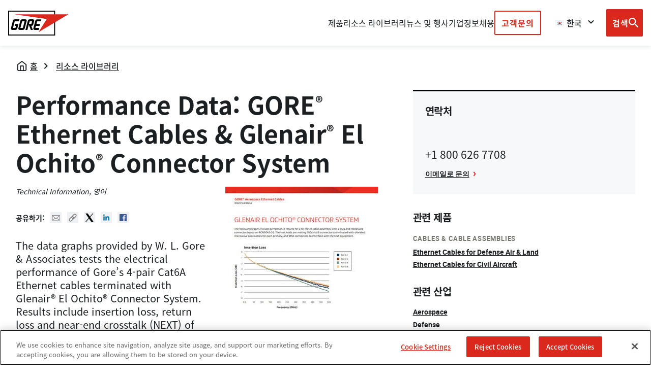

--- FILE ---
content_type: text/html; charset=UTF-8
request_url: https://kr.gore.com/node/2116
body_size: 19426
content:
<!DOCTYPE html>
<html lang="ko" dir="ltr" prefix="og: https://ogp.me/ns#" class="no-js">
  <head>
    <!-- OneTrust Cookies Consent Notice start for kr.gore.com -->
<script src="https://cdn.cookielaw.org/scripttemplates/otSDKStub.js"  type="text/javascript" charset="UTF-8" data-domain-script="9a2736d9-c5d1-4e6d-9a32-817171ad23b6" ></script>
<script type="text/javascript">
function OptanonWrapper() { }
</script>
<!-- OneTrust Cookies Consent Notice end for kr.gore.com -->
<script src="https://assets.adobedtm.com/661bedfa7d27/843bb2230165/launch-535ecb69194e.min.js" async></script>
    <meta http-equiv="X-UA-Compatible" content="IE=edge">
    <meta charset="utf-8" />
<meta property="og:site_name" content="Gore" />
<meta property="og:type" content="article" />
<meta property="og:url" content="https://www.gore.com/resources/ethernet-cables-glenair-el-ochito-electrical-data" />
<meta property="og:title" content="Performance Data: GORE® Ethernet Cables &amp; Glenair® El Ochito® Connector System" />
<meta property="og:locale" content="en" />
<meta name="twitter:card" content="summary_large_image" />
<meta name="twitter:title" content="Performance Data: GORE® Ethernet Cables &amp; Glenair® El Ochito® Connector System" />
<meta name="twitter:site" content="@WLGore" />
<meta name="Generator" content="Drupal 10 (https://www.drupal.org)" />
<meta name="MobileOptimized" content="width" />
<meta name="HandheldFriendly" content="true" />
<meta name="viewport" content="width=device-width, initial-scale=1.0" />
<link rel="icon" href="/themes/custom/gore/favicon.ico" type="image/vnd.microsoft.icon" />
<link rel="canonical" href="https://www.gore.com/resources/ethernet-cables-glenair-el-ochito-electrical-data" />
<link rel="shortlink" href="https://www.gore.com/node/2116" />


    <title>Performance Data: GORE® Ethernet Cables &amp; Glenair® El Ochito® Connector System | Gore</title>
    
    <link rel="stylesheet" media="all" href="/sites/default/files/css/css_tCWUD6_3E1742Tz89QG-NbxwGNjWTmbe5e-OviJ2Rx4.css?delta=0&amp;language=ko&amp;theme=gore&amp;include=eJxtilEKgCAQBS8k7ZFk1YdG6squEt2-oI9--psZJouCcpXA1eWHfRQ5dnjOCjT0Sb_1fa2wQv2JWHjSa26wPhuPYpR0Da7bV7bVxwp1t4Lk7LKJRoENN_h7NP4" />
<link rel="stylesheet" media="all" href="/sites/default/files/css/css_ncP6oR5fVXA-metP0MJ34ZREF2t1rBxMWYEZIEIyqo0.css?delta=1&amp;language=ko&amp;theme=gore&amp;include=eJxtilEKgCAQBS8k7ZFk1YdG6squEt2-oI9--psZJouCcpXA1eWHfRQ5dnjOCjT0Sb_1fa2wQv2JWHjSa26wPhuPYpR0Da7bV7bVxwp1t4Lk7LKJRoENN_h7NP4" />

    

    <!--[if IE 9]>
        <link rel="stylesheet" href="/themes/custom/gore/dist/css/ie9.css" media="all" />
    <![endif]-->

    <link rel="apple-touch-icon" sizes="57x57" href="/themes/custom/gore/dist/apple-touch-icon-57x57.png">
    <link rel="apple-touch-icon" sizes="60x60" href="/themes/custom/gore/dist/apple-touch-icon-60x60.png">
    <link rel="apple-touch-icon" sizes="72x72" href="/themes/custom/gore/dist/apple-touch-icon-72x72.png">
    <link rel="apple-touch-icon" sizes="76x76" href="/themes/custom/gore/dist/apple-touch-icon-76x76.png">
    <link rel="apple-touch-icon" sizes="114x114" href="/themes/custom/gore/dist/apple-touch-icon-114x114.png">
    <link rel="apple-touch-icon" sizes="120x120" href="/themes/custom/gore/dist/apple-touch-icon-120x120.png">
    <link rel="apple-touch-icon" sizes="144x144" href="/themes/custom/gore/dist/apple-touch-icon-144x144.png">
    <link rel="apple-touch-icon" sizes="152x152" href="/themes/custom/gore/dist/apple-touch-icon-152x152.png">
    <link rel="apple-touch-icon" sizes="180x180" href="/themes/custom/gore/dist/apple-touch-icon-180x180.png">
    <link rel="manifest" href="/manifest.json">
    <meta name="msapplication-TileColor" content="#ffffff">
    <meta name="msapplication-TileImage" content="/themes/custom/gore/dist/mstile-144x144.png">
    <meta name="theme-color" content="#ffffff">
    <link rel="shortcut icon" href="/themes/custom/gore/dist/favicon.ico">

    <meta name="pagename" content="Performance Data: GORE Ethernet Cables & Glenair El Ochito Connector System">
    <meta name="assettype" content="Resource">
    <meta name="region" content="ko">
    <meta name="section" content="Utility">
    <meta name="searchterm" content="">
    <meta name="productcategory1" content="Cables &amp; Cable Assemblies">
    <meta name="productcategory2" content="Aerospace|MIL Air|Civ Air">
          <meta name="industry1" content="항공우주">
      <meta name="industry2" content="Defense|Advanced Air Mobility|Civil|Land Systems">
        <meta name="assetname" content="">
    <meta name="requested404url" content="">

    
    <script>
      /*! grunt-grunticon Stylesheet Loader - v2.1.6 | https://github.com/filamentgroup/grunticon | (c) 2015 Scott Jehl, Filament Group, Inc. | MIT license. */

      (function(e){function n(n,t,o,a){"use strict";var i=e.document.createElement("link"),r=t||e.document.getElementsByTagName("script")[0],d=e.document.styleSheets;return i.rel="stylesheet",i.href=n,i.media="only x",a&&(i.onload=a),r.parentNode.insertBefore(i,r),i.onloadcssdefined=function(e){for(var t,o=0;d.length>o;o++)d[o].href&&d[o].href.indexOf(n)>-1&&(t=!0);t?e():setTimeout(function(){i.onloadcssdefined(e)})},i.onloadcssdefined(function(){i.media=o||"all"}),i}function t(e,n){e.onload=function(){e.onload=null,n&&n.call(e)},"isApplicationInstalled"in navigator&&"onloadcssdefined"in e&&e.onloadcssdefined(n)}var o=function(a,i){"use strict";if(a&&3===a.length){var r=e.Image,d=!(!document.createElementNS||!document.createElementNS("http://www.w3.org/2000/svg","svg").createSVGRect||!document.implementation.hasFeature("http://www.w3.org/TR/SVG11/feature#Image","1.1")||e.opera&&-1===navigator.userAgent.indexOf("Chrome")||-1!==navigator.userAgent.indexOf("Series40")),c=new r;c.onerror=function(){o.method="png",o.href=a[2],n(a[2])},c.onload=function(){var e=1===c.width&&1===c.height,r=a[e&&d?0:e?1:2];o.method=e&&d?"svg":e?"datapng":"png",o.href=r,t(n(r),i)},c.src="[data-uri]",document.documentElement.className+=" grunticon"}};o.loadCSS=n,o.onloadCSS=t,e.grunticon=o})(this);(function(e,n){"use strict";var t=n.document,o="grunticon:",r=function(e){if(t.attachEvent?"complete"===t.readyState:"loading"!==t.readyState)e();else{var n=!1;t.addEventListener("readystatechange",function(){n||(n=!0,e())},!1)}},a=function(e){return n.document.querySelector('link[href$="'+e+'"]')},i=function(e){var n,t,r,a,i,c,s={};if(n=e.sheet,!n)return s;t=n.cssRules?n.cssRules:n.rules;for(var d=0;t.length>d;d++)r=t[d].cssText,a=o+t[d].selectorText,i=r.split(");")[0].match(/US\-ASCII\,([^"']+)/),i&&i[1]&&(c=decodeURIComponent(i[1]),s[a]=c);return s},c=function(e){var n,r,a,i;a="data-grunticon-embed";for(var c in e){i=c.slice(o.length);try{n=t.querySelectorAll(i)}catch(s){continue}r=[];for(var d=0;n.length>d;d++)null!==n[d].getAttribute(a)&&r.push(n[d]);if(r.length)for(d=0;r.length>d;d++)r[d].innerHTML=e[c],r[d].style.backgroundImage="none",r[d].removeAttribute(a)}return r},s=function(n){"svg"===e.method&&r(function(){c(i(a(e.href))),"function"==typeof n&&n()})};e.embedIcons=c,e.getCSS=a,e.getIcons=i,e.ready=r,e.svgLoadedCallback=s,e.embedSVG=s})(grunticon,this);

      grunticon(["/themes/custom/gore/dist/images/svg/icons.data.svg.css?v=1.x", "/themes/custom/gore/dist/images/svg/icons.data.png.css", "/themes/custom/gore/dist/images/svg/icons.fallback.css"], grunticon.svgLoadedCallback );
    </script></head>
  <body class="path-node page-node-type-resource spacing-zero">
    <div class="body__overlay"></div>
    
      <div class="dialog-off-canvas-main-canvas" data-off-canvas-main-canvas>
        <div>
    <div id="block-headermenublock">
  
    
      <header class="site-header header  js-main-header" role="banner" dafta-linkcontainer="lt_region" data-tracklinktext="global header">
  <div class="header__shadow"></div>
  <nav class="header__content grid-parent">
    <div class="header__content-left">
      <a class="header__logo" aria-label="GORE Homepage" href="/" data-tracklinktext="logo">
        <div class="icon-cx-gore-logo">
          <span class="visuallyhidden">Gore</span>
        </div>
      </a>
    </div>
<div class="primary-navigation js-primary-navigation">
  <div class="megamenu__header-mobile">
    <div class="header-region-select">
      <div class="header-region-select__wrapper">
        <div class="header-region-select__selected-language">
          <button aria-controls="header-region-select-mobile" aria-expanded="false">
                          <i aria-hidden="true" class="header-region-select__country-icon icon icon-flag-korea"></i>
              <span>한국</span>
                      </button>
          <i class="icon-cx-arrow-down  arrow-down icon"></i>
          <label class="visuallyhidden" for="header-region-select-mobile">Browse country sites</label>
        </div>
        <ul class="header-region-select__region-list" id="header-region-select-mobile">
          <li class="header-region-select__region-item" value="en" data-href="https://www.gore.com" data-short="US">
            <i aria-hidden="true" class="header-region-select__country-icon icon icon-flag-usa"></i>
            <button>United States</button>
          </li>
          <li class="header-region-select__region-item" value="en-gb" data-href="https://gore.co.uk/" data-short="UK">
            <i aria-hidden="true" class="header-region-select__country-icon icon icon-flag-uk"></i>
            <button>United Kingdom</button>
          </li>
          <li class="header-region-select__region-item" value="de" data-href="https://gore.de/" data-short="DE">
            <i aria-hidden="true" class="header-region-select__country-icon icon icon-flag-germany"></i>
            <button>Deutschland</button>
          </li>
          <li class="header-region-select__region-item" value="es" data-href="https://gore.com.es/" data-short="ES">
            <i aria-hidden="true" class="header-region-select__country-icon icon icon-flag-spain"></i>
            <button>España</button>
          </li>
          <li class="header-region-select__region-item" value="fr" data-href="https://gore.fr/" data-short="FR">
            <i aria-hidden="true" class="header-region-select__country-icon icon icon-flag-france"></i>
            <button>France</button>
          </li>
          <li class="header-region-select__region-item" value="it" data-href="https://gore.it/" data-short="IT">
            <i aria-hidden="true" class="header-region-select__country-icon icon icon-flag-italy"></i>
            <button>Italia</button>
          </li>
          <li class="header-region-select__region-item" value="br" data-href="https://gore.com.br/" data-short="BR">
            <i aria-hidden="true" class="header-region-select__country-icon icon icon-flag-brazil"></i>
            <button>Brasil</button>
          </li>
          <li class="header-region-select__region-item" value="ja" data-href="https://gore.co.jp/" data-short="日本">
            <i aria-hidden="true" class="header-region-select__country-icon icon icon-flag-japan"></i>
            <button>日本</button>
          </li>
          <li class="header-region-select__region-item" value="kr" data-href="https://kr.gore.com/ " data-short="한국">
            <i aria-hidden="true" class="header-region-select__country-icon icon icon-flag-korea"></i>
            <button>한국</button>
          </li>
          <li class="header-region-select__region-item" value="zh-hans" data-href="https://www.gore.com.cn/resources/gore-aerospace-ethernet-cables-assembly-electrical-data-glenair-el-ochito" data-short="中国">
            <i aria-hidden="true" class="header-region-select__country-icon icon icon-flag-china"></i>
            <button>中国</button>
          </li>
        </ul>
      </div>
    </div>
    <span class="megamenu__header-mobile__title">메뉴</span>
    <a class="is-local button button--primary mobile-menu-button js-close-menu" id="menu-close" href="#" aria-label="Close mobile menu">
      <i class="icon-cx-close icon"></i>
    </a>


  </div>

  <ul
    class="primary-navigation__container" aria-label="primary navigation">
                                                <li class="primary-navigation__item ">
            <a class="is-local js-primary-navigation-item" href="  " aria-expanded="false" aria-controls="제품-desc">
              제품
              <i class="icon-cx-arrow-down  arrow-down icon"></i>
            </a>
          </li>
          <div class="megamenu" id="제품-desc">
            <div class="megamenu__content">
              <ul class="megamenu__categories-container" aria-label="secondary navigation">
                                  
                    <li class="megamenu__category">
                      <a href="#" class="js-megamenu-category" id="제품 카테고리" aria-label="expand 제품 카테고리 ">
                        제품 카테고리
                        <i class="icon-cx-arrow-down  arrow-down icon"></i>
                      </a>
                      <ul class="megamenu__items__container-mobile" aria-label="tertiary navigation" id="제품 카테고리-desc">
                                                  <li class="megamenu__item">

                                                          <a href="#" class="js-megamenu-item" aria-expanded="false" aria-controls="케이블 및 케이블 어셈블리-desc--mobile">
                                케이블 및 케이블 어셈블리
                                <i class="icon-cx-arrow-down  arrow-down icon"></i>
                              </a>
                              <ul class="megamenu__subitem-container" aria-label"quaternary navigation" id="케이블 및 케이블 어셈블리--desc--mobile">
                                                                                                    <li class="megamenu__subitem">
                                    <a href="https://kr.gore.com/products/categories/cables-cable-assemblies/aerospace" class="link is-local" >
                                      <span>항공우주</span>
                                    </a>
                                  </li>
                                                                                                    <li class="megamenu__subitem">
                                    <a href="https://kr.gore.com/products/categories/cables-cable-assemblies/land-systems" class="link is-local" >
                                      <span>토지 시스템</span>
                                    </a>
                                  </li>
                                                                                                    <li class="megamenu__subitem">
                                    <a href="https://kr.gore.com/products/categories/cables-cable-assemblies/semiconductor" class="link is-local" >
                                      <span>반도체 및 마이크로일렉트로닉스</span>
                                    </a>
                                  </li>
                                                                                                    <li class="megamenu__subitem">
                                    <a href="https://kr.gore.com/products/categories/cables-cable-assemblies/test" class="link is-local" >
                                      <span>테스트 및 측정</span>
                                    </a>
                                  </li>
                                                                                                    <li class="megamenu__subitem">
                                    <a href="https://kr.gore.com/products/categories/cables-cable-assemblies/harsh-industrial" class="link is-local" >
                                      <span>산업 자동화 / 가혹 환경</span>
                                    </a>
                                  </li>
                                                                                                    <li class="megamenu__subitem">
                                    <a href="https://kr.gore.com/products/categories/cables-cable-assemblies/computing" class="link is-local" >
                                      <span>컴퓨팅 및 네트워킹</span>
                                    </a>
                                  </li>
                                                                                                    <li class="megamenu__subitem">
                                    <a href="https://kr.gore.com/products/categories/cables-cable-assemblies" class="link is-local" >
                                      <span>모두 보기</span>
                                    </a>
                                  </li>
                                                              </ul>
                                                      </li>
                                                  <li class="megamenu__item">

                                                          <a href="#" class="js-megamenu-item" aria-expanded="false" aria-controls="소비재-desc--mobile">
                                소비재
                                <i class="icon-cx-arrow-down  arrow-down icon"></i>
                              </a>
                              <ul class="megamenu__subitem-container" aria-label"quaternary navigation" id="소비재--desc--mobile">
                                                                                                    <li class="megamenu__subitem">
                                    <a href="https://kr.gore.com/products/categories/sobijae/gore-tex-products-kr" class="link is-local" >
                                      <span>고어텍스 제품</span>
                                    </a>
                                  </li>
                                                                                                    <li class="megamenu__subitem">
                                    <a href="https://kr.gore.com/products/categories/consumer-products/gore-wear" class="link is-local" >
                                      <span>GOREWEAR</span>
                                    </a>
                                  </li>
                                                                                                    <li class="megamenu__subitem">
                                    <a href="https://kr.gore.com/taxonomy/term/161" class="link is-local" >
                                      <span>ELIXIR® Strings</span>
                                    </a>
                                  </li>
                                                                                                    <li class="megamenu__subitem">
                                    <a href="https://kr.gore.com/products/categories/consumer-products" class="link is-local" >
                                      <span>모두 보기</span>
                                    </a>
                                  </li>
                                                              </ul>
                                                      </li>
                                                  <li class="megamenu__item">

                                                          <a href="#" class="js-megamenu-item" aria-expanded="false" aria-controls="전자 부품 및 전기 화학 소재-desc--mobile">
                                전자 부품 및 전기 화학 소재
                                <i class="icon-cx-arrow-down  arrow-down icon"></i>
                              </a>
                              <ul class="megamenu__subitem-container" aria-label"quaternary navigation" id="전자 부품 및 전기 화학 소재--desc--mobile">
                                                                                                    <li class="megamenu__subitem">
                                    <a href="https://kr.gore.com/taxonomy/term/1216" class="link is-local" >
                                      <span>모바일 전자기기용 GORE® 써멀 인슐레이션</span>
                                    </a>
                                  </li>
                                                                                                    <li class="megamenu__subitem">
                                    <a href="https://kr.gore.com/products/categories/electronic-components-electrochemical-materials/electrochemical-device-fuel-cell-components" class="link is-local" >
                                      <span>전기 화학 장치 및 연료 전지 부품</span>
                                    </a>
                                  </li>
                                                                                                    <li class="megamenu__subitem">
                                    <a href="https://kr.gore.com/products/categories/electronic-components-electrochemical-materials" class="link is-local" >
                                      <span>모두 보기</span>
                                    </a>
                                  </li>
                                                              </ul>
                                                      </li>
                                                  <li class="megamenu__item">

                                                          <a href="#" class="js-megamenu-item" aria-expanded="false" aria-controls="직물-desc--mobile">
                                직물
                                <i class="icon-cx-arrow-down  arrow-down icon"></i>
                              </a>
                              <ul class="megamenu__subitem-container" aria-label"quaternary navigation" id="직물--desc--mobile">
                                                                                                    <li class="megamenu__subitem">
                                    <a href="https://kr.gore.com/products/categories/jigmul/gore-tex-fabrics" class="link is-local" >
                                      <span>GORE-TEX 원단</span>
                                    </a>
                                  </li>
                                                                                                    <li class="megamenu__subitem">
                                    <a href="https://kr.gore.com/products/categories/jigmul/gore-military-fabrics" class="link is-local" >
                                      <span>GORE® 군용 원단</span>
                                    </a>
                                  </li>
                                                                                                    <li class="megamenu__subitem">
                                    <a href="https://kr.gore.com/products/categories/fabrics/fire-safety-service-fabrics-kr" class="link is-local" >
                                      <span>소방 및 안전 서비스용 원단</span>
                                    </a>
                                  </li>
                                                                                                    <li class="megamenu__subitem">
                                    <a href="https://kr.gore.com/products/categories/fabrics" class="link is-local" >
                                      <span>모두 보기</span>
                                    </a>
                                  </li>
                                                              </ul>
                                                      </li>
                                                  <li class="megamenu__item">

                                                          <a href="#" class="js-megamenu-item" aria-expanded="false" aria-controls="섬유-desc--mobile">
                                섬유
                                <i class="icon-cx-arrow-down  arrow-down icon"></i>
                              </a>
                              <ul class="megamenu__subitem-container" aria-label"quaternary navigation" id="섬유--desc--mobile">
                                                                                                    <li class="megamenu__subitem">
                                    <a href="https://kr.gore.com/products/categories/fibers" class="link is-local" >
                                      <span>모두 보기</span>
                                    </a>
                                  </li>
                                                              </ul>
                                                      </li>
                                                  <li class="megamenu__item">

                                                          <a href="#" class="js-megamenu-item" aria-expanded="false" aria-controls="필터-desc--mobile">
                                필터
                                <i class="icon-cx-arrow-down  arrow-down icon"></i>
                              </a>
                              <ul class="megamenu__subitem-container" aria-label"quaternary navigation" id="필터--desc--mobile">
                                                                                                    <li class="megamenu__subitem">
                                    <a href="https://kr.gore.com/products/categories/filtration/particle-and-gas-filtration-for-industrial-processes-bag-houses" class="link is-local" >
                                      <span>산업 공정 및 집진 장치를 위한 입자 및 가스 여과 기술</span>
                                    </a>
                                  </li>
                                                                                                    <li class="megamenu__subitem">
                                    <a href="https://kr.gore.com/products/categories/filtration/microfiltration-solutions-for-semiconductors-microelectronics-disk-drives" class="link is-local" >
                                      <span>반도체, 마이크로전자 및 디스크 드라이브용 미세여과 솔루션</span>
                                    </a>
                                  </li>
                                                                                                    <li class="megamenu__subitem">
                                    <a href="https://kr.gore.com/products/categories/filtration/liquid-filtration-for-industrial-processes" class="link is-local" >
                                      <span>산업 공정용 액체 필터</span>
                                    </a>
                                  </li>
                                                                                                    <li class="megamenu__subitem">
                                    <a href="https://kr.gore.com/products/categories/filtration" class="link is-local" >
                                      <span>모두 보기</span>
                                    </a>
                                  </li>
                                                              </ul>
                                                      </li>
                                                  <li class="megamenu__item">

                                                                                        <a href="https://kr.gore.com/products/categories/medical-products" class="link is-local" >
                                <span>메디컬</span>
                              </a>
                                                      </li>
                                                  <li class="megamenu__item">

                                                          <a href="#" class="js-megamenu-item" aria-expanded="false" aria-controls="제약 및 바이오 의약품-desc--mobile">
                                제약 및 바이오 의약품
                                <i class="icon-cx-arrow-down  arrow-down icon"></i>
                              </a>
                              <ul class="megamenu__subitem-container" aria-label"quaternary navigation" id="제약 및 바이오 의약품--desc--mobile">
                                                                                                    <li class="megamenu__subitem">
                                    <a href="https://kr.gore.com/products/categories/pharmaceutical-biopharmaceutical/drug-delivery-and-packaging" class="link is-local" >
                                      <span>약물 운반 및 패키징</span>
                                    </a>
                                  </li>
                                                                                                    <li class="megamenu__subitem">
                                    <a href="https://kr.gore.com/products/categories/pharmaceutical-biopharmaceutical/single-use-frozen-storage" class="link is-local" >
                                      <span>일회용 냉동 보관 용기</span>
                                    </a>
                                  </li>
                                                                                                    <li class="megamenu__subitem">
                                    <a href="https://kr.gore.com/products/categories/pharmaceutical-biopharmaceutical/chromatography" class="link is-local" >
                                      <span>크로마토그래피(Chromatography)</span>
                                    </a>
                                  </li>
                                                                                                    <li class="megamenu__subitem">
                                    <a href="https://kr.gore.com/products/categories/pharmaceutical-biopharmaceutical/lyophilization" class="link is-local" >
                                      <span>동결 건조(Lyophilization)</span>
                                    </a>
                                  </li>
                                                                                                    <li class="megamenu__subitem">
                                    <a href="https://kr.gore.com/products/categories/pharmaceutical-biopharmaceutical/peristaltic-pump-tubing" class="link is-local" >
                                      <span>연동 펌프 튜빙</span>
                                    </a>
                                  </li>
                                                                                                    <li class="megamenu__subitem">
                                    <a href="https://kr.gore.com/products/categories/pharmaceutical-biopharmaceutical/fluid-transfer-and-sampling" class="link is-local" >
                                      <span>유체 전달 및 샘플링</span>
                                    </a>
                                  </li>
                                                                                                    <li class="megamenu__subitem">
                                    <a href="https://kr.gore.com/products/categories/pharmaceutical-biopharmaceutical" class="link is-local" >
                                      <span>모두 보기</span>
                                    </a>
                                  </li>
                                                              </ul>
                                                      </li>
                                                  <li class="megamenu__item">

                                                          <a href="#" class="js-megamenu-item" aria-expanded="false" aria-controls="실란트-desc--mobile">
                                실란트
                                <i class="icon-cx-arrow-down  arrow-down icon"></i>
                              </a>
                              <ul class="megamenu__subitem-container" aria-label"quaternary navigation" id="실란트--desc--mobile">
                                                                                                    <li class="megamenu__subitem">
                                    <a href="https://kr.gore.com/products/categories/sealants/aircraft-sealant" class="link is-local" >
                                      <span>항공기용 실란트</span>
                                    </a>
                                  </li>
                                                                                                    <li class="megamenu__subitem">
                                    <a href="https://kr.gore.com/products/categories/sealants/gaskets-for-industrial-applications" class="link is-local" >
                                      <span>산업용 어플리케이션을 위한 가스켓</span>
                                    </a>
                                  </li>
                                                                                                    <li class="megamenu__subitem">
                                    <a href="https://kr.gore.com/products/categories/sealants/packing-for-industrial-applications" class="link is-local" >
                                      <span>산업용 어플리케이션을 위한 패킹</span>
                                    </a>
                                  </li>
                                                                                                    <li class="megamenu__subitem">
                                    <a href="https://kr.gore.com/products/categories/sealants" class="link is-local" >
                                      <span>모두 보기</span>
                                    </a>
                                  </li>
                                                              </ul>
                                                      </li>
                                                  <li class="megamenu__item">

                                                          <a href="#" class="js-megamenu-item" aria-expanded="false" aria-controls="벤트-desc--mobile">
                                벤트
                                <i class="icon-cx-arrow-down  arrow-down icon"></i>
                              </a>
                              <ul class="megamenu__subitem-container" aria-label"quaternary navigation" id="벤트--desc--mobile">
                                                                                                    <li class="megamenu__subitem">
                                    <a href="https://kr.gore.com/products/categories/venting/auto-vents" class="link is-local" >
                                      <span>오토모티브 벤트</span>
                                    </a>
                                  </li>
                                                                                                    <li class="megamenu__subitem">
                                    <a href="https://kr.gore.com/products/categories/venting/packaging-vents" class="link is-local" >
                                      <span>패키징 벤트</span>
                                    </a>
                                  </li>
                                                                                                    <li class="megamenu__subitem">
                                    <a href="https://kr.gore.com/products/categories/venting/protective-vents" class="link is-local" >
                                      <span>옥외 전자 제품용 프로텍티브 벤트</span>
                                    </a>
                                  </li>
                                                                                                    <li class="megamenu__subitem">
                                    <a href="https://kr.gore.com/products/categories/venting/portable-electronic-vents" class="link is-local" >
                                      <span>포터블 일렉트로닉 벤트</span>
                                    </a>
                                  </li>
                                                                                                    <li class="megamenu__subitem">
                                    <a href="https://kr.gore.com/products/categories/venting" class="link is-local" >
                                      <span>모두 보기</span>
                                    </a>
                                  </li>
                                                              </ul>
                                                      </li>
                                              </ul>
                    </li>
                                                    
                    <li class="megamenu__category">
                      <a href="#" class="js-megamenu-category" id="산업" aria-label="expand 산업 ">
                        산업
                        <i class="icon-cx-arrow-down  arrow-down icon"></i>
                      </a>
                      <ul class="megamenu__items__container-mobile" aria-label="tertiary navigation" id="산업-desc">
                                                  <li class="megamenu__item">

                                                                                        <a href="https://kr.gore.com/products/industries/aerospace" class="link is-local" >
                                <span>항공우주</span>
                              </a>
                                                      </li>
                                                  <li class="megamenu__item">

                                                                                        <a href="https://kr.gore.com/products/industries/apparel-textiles" class="link is-local" >
                                <span>의류 및 직물</span>
                              </a>
                                                      </li>
                                                  <li class="megamenu__item">

                                                                                        <a href="https://kr.gore.com/products/industries/automotive" class="link is-local" >
                                <span>자동차</span>
                              </a>
                                                      </li>
                                                  <li class="megamenu__item">

                                                                                        <a href="https://kr.gore.com/products/industries/chemicals" class="link is-local" >
                                <span>화학</span>
                              </a>
                                                      </li>
                                                  <li class="megamenu__item">

                                                                                        <a href="https://kr.gore.com/products/industries/environmental-protection" class="link is-local" >
                                <span>환경 보호</span>
                              </a>
                                                      </li>
                                                  <li class="megamenu__item">

                                                                                        <a href="https://kr.gore.com/products/industries/fire-public-safety-police" class="link is-local" >
                                <span>화재 및 공공 안전/치안</span>
                              </a>
                                                      </li>
                                                  <li class="megamenu__item">

                                                                                        <a href="https://kr.gore.com/products/industries/industrial-manufacturing" class="link is-local" >
                                <span>공업 및 제조업</span>
                              </a>
                                                      </li>
                                                  <li class="megamenu__item">

                                                                                        <a href="https://kr.gore.com/products/industries/life-sciences" class="link is-local" >
                                <span>생명과학 </span>
                              </a>
                                                      </li>
                                                  <li class="megamenu__item">

                                                                                        <a href="https://kr.gore.com/products/industries/military" class="link is-local" >
                                <span>방산</span>
                              </a>
                                                      </li>
                                                  <li class="megamenu__item">

                                                                                        <a href="https://kr.gore.com/products/industries/mobile-electronics" class="link is-local" >
                                <span>휴대용 전자기기</span>
                              </a>
                                                      </li>
                                                  <li class="megamenu__item">

                                                                                        <a href="https://kr.gore.com/products/industries/oil-gas" class="link is-local" >
                                <span>석유 및 가스</span>
                              </a>
                                                      </li>
                                                  <li class="megamenu__item">

                                                                                        <a href="https://kr.gore.com/products/industries/power-utilities" class="link is-local" >
                                <span>전력 및 에너지</span>
                              </a>
                                                      </li>
                                                  <li class="megamenu__item">

                                                                                        <a href="https://kr.gore.com/products/industries/semiconductor-microelectronics" class="link is-local" >
                                <span>반도체 및 마이크로일렉트로닉스</span>
                              </a>
                                                      </li>
                                                  <li class="megamenu__item">

                                                                                        <a href="https://kr.gore.com/products/industries/technology-telecommunications" class="link is-local" >
                                <span>기술 및 통신</span>
                              </a>
                                                      </li>
                                                  <li class="megamenu__item">

                                                                                        <a href="https://kr.gore.com/products/industries/test-measurement" class="link is-local" >
                                <span>테스트 및 측정</span>
                              </a>
                                                      </li>
                                              </ul>
                    </li>
                                                                                            <li class="megamenu__category link-category">
                      <a href="https://kr.gore.com/products/search" class="link is-local" >
                        <span>제품 전체보기</span>
                      </a>
                    </li>
                                                </ul>
                                                <div class="megamenu__items__container" aria-labelledby="제품 카테고리">
                                                                                                    <ul class="megamenu__item__list">
                                              <li class="megamenu__item">
                                                      <a href="#" class="js-megamenu-item" aria-expanded="false" aria-controls="케이블 및 케이블 어셈블리-desc--desktop">
                              케이블 및 케이블 어셈블리
                              <i class="icon-cx-arrow-down  arrow-down icon"></i>
                            </a>
                            <ul class="megamenu__subitem-container" id="케이블 및 케이블 어셈블리-desc--desktop" aria-label="quaternary navigation">
                                                                                              <li class="megamenu__subitem">
                                  <a href="https://kr.gore.com/products/categories/cables-cable-assemblies/aerospace" class="link is-local" >
                                    <span>항공우주</span>
                                  </a>
                                </li>
                                                                                              <li class="megamenu__subitem">
                                  <a href="https://kr.gore.com/products/categories/cables-cable-assemblies/land-systems" class="link is-local" >
                                    <span>토지 시스템</span>
                                  </a>
                                </li>
                                                                                              <li class="megamenu__subitem">
                                  <a href="https://kr.gore.com/products/categories/cables-cable-assemblies/semiconductor" class="link is-local" >
                                    <span>반도체 및 마이크로일렉트로닉스</span>
                                  </a>
                                </li>
                                                                                              <li class="megamenu__subitem">
                                  <a href="https://kr.gore.com/products/categories/cables-cable-assemblies/test" class="link is-local" >
                                    <span>테스트 및 측정</span>
                                  </a>
                                </li>
                                                                                              <li class="megamenu__subitem">
                                  <a href="https://kr.gore.com/products/categories/cables-cable-assemblies/harsh-industrial" class="link is-local" >
                                    <span>산업 자동화 / 가혹 환경</span>
                                  </a>
                                </li>
                                                                                              <li class="megamenu__subitem">
                                  <a href="https://kr.gore.com/products/categories/cables-cable-assemblies/computing" class="link is-local" >
                                    <span>컴퓨팅 및 네트워킹</span>
                                  </a>
                                </li>
                                                                                              <li class="megamenu__subitem">
                                  <a href="https://kr.gore.com/products/categories/cables-cable-assemblies" class="link is-local" >
                                    <span>모두 보기</span>
                                  </a>
                                </li>
                                                          </ul>
                          
                        </li>
                                              <li class="megamenu__item">
                                                      <a href="#" class="js-megamenu-item" aria-expanded="false" aria-controls="소비재-desc--desktop">
                              소비재
                              <i class="icon-cx-arrow-down  arrow-down icon"></i>
                            </a>
                            <ul class="megamenu__subitem-container" id="소비재-desc--desktop" aria-label="quaternary navigation">
                                                                                              <li class="megamenu__subitem">
                                  <a href="https://kr.gore.com/products/categories/sobijae/gore-tex-products-kr" class="link is-local" >
                                    <span>고어텍스 제품</span>
                                  </a>
                                </li>
                                                                                              <li class="megamenu__subitem">
                                  <a href="https://kr.gore.com/products/categories/consumer-products/gore-wear" class="link is-local" >
                                    <span>GOREWEAR</span>
                                  </a>
                                </li>
                                                                                              <li class="megamenu__subitem">
                                  <a href="https://kr.gore.com/taxonomy/term/161" class="link is-local" >
                                    <span>ELIXIR® Strings</span>
                                  </a>
                                </li>
                                                                                              <li class="megamenu__subitem">
                                  <a href="https://kr.gore.com/products/categories/consumer-products" class="link is-local" >
                                    <span>모두 보기</span>
                                  </a>
                                </li>
                                                          </ul>
                          
                        </li>
                                              <li class="megamenu__item">
                                                      <a href="#" class="js-megamenu-item" aria-expanded="false" aria-controls="전자 부품 및 전기 화학 소재-desc--desktop">
                              전자 부품 및 전기 화학 소재
                              <i class="icon-cx-arrow-down  arrow-down icon"></i>
                            </a>
                            <ul class="megamenu__subitem-container" id="전자 부품 및 전기 화학 소재-desc--desktop" aria-label="quaternary navigation">
                                                                                              <li class="megamenu__subitem">
                                  <a href="https://kr.gore.com/taxonomy/term/1216" class="link is-local" >
                                    <span>모바일 전자기기용 GORE® 써멀 인슐레이션</span>
                                  </a>
                                </li>
                                                                                              <li class="megamenu__subitem">
                                  <a href="https://kr.gore.com/products/categories/electronic-components-electrochemical-materials/electrochemical-device-fuel-cell-components" class="link is-local" >
                                    <span>전기 화학 장치 및 연료 전지 부품</span>
                                  </a>
                                </li>
                                                                                              <li class="megamenu__subitem">
                                  <a href="https://kr.gore.com/products/categories/electronic-components-electrochemical-materials" class="link is-local" >
                                    <span>모두 보기</span>
                                  </a>
                                </li>
                                                          </ul>
                          
                        </li>
                                              <li class="megamenu__item">
                                                      <a href="#" class="js-megamenu-item" aria-expanded="false" aria-controls="직물-desc--desktop">
                              직물
                              <i class="icon-cx-arrow-down  arrow-down icon"></i>
                            </a>
                            <ul class="megamenu__subitem-container" id="직물-desc--desktop" aria-label="quaternary navigation">
                                                                                              <li class="megamenu__subitem">
                                  <a href="https://kr.gore.com/products/categories/jigmul/gore-tex-fabrics" class="link is-local" >
                                    <span>GORE-TEX 원단</span>
                                  </a>
                                </li>
                                                                                              <li class="megamenu__subitem">
                                  <a href="https://kr.gore.com/products/categories/jigmul/gore-military-fabrics" class="link is-local" >
                                    <span>GORE® 군용 원단</span>
                                  </a>
                                </li>
                                                                                              <li class="megamenu__subitem">
                                  <a href="https://kr.gore.com/products/categories/fabrics/fire-safety-service-fabrics-kr" class="link is-local" >
                                    <span>소방 및 안전 서비스용 원단</span>
                                  </a>
                                </li>
                                                                                              <li class="megamenu__subitem">
                                  <a href="https://kr.gore.com/products/categories/fabrics" class="link is-local" >
                                    <span>모두 보기</span>
                                  </a>
                                </li>
                                                          </ul>
                          
                        </li>
                                              <li class="megamenu__item">
                                                      <a href="#" class="js-megamenu-item" aria-expanded="false" aria-controls="섬유-desc--desktop">
                              섬유
                              <i class="icon-cx-arrow-down  arrow-down icon"></i>
                            </a>
                            <ul class="megamenu__subitem-container" id="섬유-desc--desktop" aria-label="quaternary navigation">
                                                                                              <li class="megamenu__subitem">
                                  <a href="https://kr.gore.com/products/categories/fibers" class="link is-local" >
                                    <span>모두 보기</span>
                                  </a>
                                </li>
                                                          </ul>
                          
                        </li>
                                              <li class="megamenu__item">
                                                      <a href="#" class="js-megamenu-item" aria-expanded="false" aria-controls="필터-desc--desktop">
                              필터
                              <i class="icon-cx-arrow-down  arrow-down icon"></i>
                            </a>
                            <ul class="megamenu__subitem-container" id="필터-desc--desktop" aria-label="quaternary navigation">
                                                                                              <li class="megamenu__subitem">
                                  <a href="https://kr.gore.com/products/categories/filtration/particle-and-gas-filtration-for-industrial-processes-bag-houses" class="link is-local" >
                                    <span>산업 공정 및 집진 장치를 위한 입자 및 가스 여과 기술</span>
                                  </a>
                                </li>
                                                                                              <li class="megamenu__subitem">
                                  <a href="https://kr.gore.com/products/categories/filtration/microfiltration-solutions-for-semiconductors-microelectronics-disk-drives" class="link is-local" >
                                    <span>반도체, 마이크로전자 및 디스크 드라이브용 미세여과 솔루션</span>
                                  </a>
                                </li>
                                                                                              <li class="megamenu__subitem">
                                  <a href="https://kr.gore.com/products/categories/filtration/liquid-filtration-for-industrial-processes" class="link is-local" >
                                    <span>산업 공정용 액체 필터</span>
                                  </a>
                                </li>
                                                                                              <li class="megamenu__subitem">
                                  <a href="https://kr.gore.com/products/categories/filtration" class="link is-local" >
                                    <span>모두 보기</span>
                                  </a>
                                </li>
                                                          </ul>
                          
                        </li>
                                          </ul>
                    <ul class="megamenu__item__list">
                                              <li class="megamenu__item">

                                                                                  <a href="https://kr.gore.com/products/categories/medical-products" class="link is-local" >
                              <span>메디컬</span>
                            </a>
                                                  </li>
                                              <li class="megamenu__item">

                                                      <a href="#" aria-expanded="false" class="js-megamenu-item" aria-controls="제약 및 바이오 의약품-desc--desktop">
                              제약 및 바이오 의약품
                              <i class="icon-cx-arrow-down  arrow-down icon"></i>
                            </a>
                            <ul class="megamenu__subitem-container" id="제약 및 바이오 의약품-desc--desktop" aria-label="quaternary navigation">
                                                                                              <li class="megamenu__subitem">
                                  <a href="https://kr.gore.com/products/categories/pharmaceutical-biopharmaceutical/drug-delivery-and-packaging" class="link is-local" >
                                    <span>약물 운반 및 패키징</span>
                                  </a>
                                </li>
                                                                                              <li class="megamenu__subitem">
                                  <a href="https://kr.gore.com/products/categories/pharmaceutical-biopharmaceutical/single-use-frozen-storage" class="link is-local" >
                                    <span>일회용 냉동 보관 용기</span>
                                  </a>
                                </li>
                                                                                              <li class="megamenu__subitem">
                                  <a href="https://kr.gore.com/products/categories/pharmaceutical-biopharmaceutical/chromatography" class="link is-local" >
                                    <span>크로마토그래피(Chromatography)</span>
                                  </a>
                                </li>
                                                                                              <li class="megamenu__subitem">
                                  <a href="https://kr.gore.com/products/categories/pharmaceutical-biopharmaceutical/lyophilization" class="link is-local" >
                                    <span>동결 건조(Lyophilization)</span>
                                  </a>
                                </li>
                                                                                              <li class="megamenu__subitem">
                                  <a href="https://kr.gore.com/products/categories/pharmaceutical-biopharmaceutical/peristaltic-pump-tubing" class="link is-local" >
                                    <span>연동 펌프 튜빙</span>
                                  </a>
                                </li>
                                                                                              <li class="megamenu__subitem">
                                  <a href="https://kr.gore.com/products/categories/pharmaceutical-biopharmaceutical/fluid-transfer-and-sampling" class="link is-local" >
                                    <span>유체 전달 및 샘플링</span>
                                  </a>
                                </li>
                                                                                              <li class="megamenu__subitem">
                                  <a href="https://kr.gore.com/products/categories/pharmaceutical-biopharmaceutical" class="link is-local" >
                                    <span>모두 보기</span>
                                  </a>
                                </li>
                                                          </ul>
                                                  </li>
                                              <li class="megamenu__item">

                                                      <a href="#" aria-expanded="false" class="js-megamenu-item" aria-controls="실란트-desc--desktop">
                              실란트
                              <i class="icon-cx-arrow-down  arrow-down icon"></i>
                            </a>
                            <ul class="megamenu__subitem-container" id="실란트-desc--desktop" aria-label="quaternary navigation">
                                                                                              <li class="megamenu__subitem">
                                  <a href="https://kr.gore.com/products/categories/sealants/aircraft-sealant" class="link is-local" >
                                    <span>항공기용 실란트</span>
                                  </a>
                                </li>
                                                                                              <li class="megamenu__subitem">
                                  <a href="https://kr.gore.com/products/categories/sealants/gaskets-for-industrial-applications" class="link is-local" >
                                    <span>산업용 어플리케이션을 위한 가스켓</span>
                                  </a>
                                </li>
                                                                                              <li class="megamenu__subitem">
                                  <a href="https://kr.gore.com/products/categories/sealants/packing-for-industrial-applications" class="link is-local" >
                                    <span>산업용 어플리케이션을 위한 패킹</span>
                                  </a>
                                </li>
                                                                                              <li class="megamenu__subitem">
                                  <a href="https://kr.gore.com/products/categories/sealants" class="link is-local" >
                                    <span>모두 보기</span>
                                  </a>
                                </li>
                                                          </ul>
                                                  </li>
                                              <li class="megamenu__item">

                                                      <a href="#" aria-expanded="false" class="js-megamenu-item" aria-controls="벤트-desc--desktop">
                              벤트
                              <i class="icon-cx-arrow-down  arrow-down icon"></i>
                            </a>
                            <ul class="megamenu__subitem-container" id="벤트-desc--desktop" aria-label="quaternary navigation">
                                                                                              <li class="megamenu__subitem">
                                  <a href="https://kr.gore.com/products/categories/venting/auto-vents" class="link is-local" >
                                    <span>오토모티브 벤트</span>
                                  </a>
                                </li>
                                                                                              <li class="megamenu__subitem">
                                  <a href="https://kr.gore.com/products/categories/venting/packaging-vents" class="link is-local" >
                                    <span>패키징 벤트</span>
                                  </a>
                                </li>
                                                                                              <li class="megamenu__subitem">
                                  <a href="https://kr.gore.com/products/categories/venting/protective-vents" class="link is-local" >
                                    <span>옥외 전자 제품용 프로텍티브 벤트</span>
                                  </a>
                                </li>
                                                                                              <li class="megamenu__subitem">
                                  <a href="https://kr.gore.com/products/categories/venting/portable-electronic-vents" class="link is-local" >
                                    <span>포터블 일렉트로닉 벤트</span>
                                  </a>
                                </li>
                                                                                              <li class="megamenu__subitem">
                                  <a href="https://kr.gore.com/products/categories/venting" class="link is-local" >
                                    <span>모두 보기</span>
                                  </a>
                                </li>
                                                          </ul>
                                                  </li>
                                          </ul>
                                      </div>
                                                                <div class="megamenu__items__container" aria-labelledby="산업">
                                                                                                    <ul class="megamenu__item__list">
                                              <li class="megamenu__item">
                                                                                  <a href="https://kr.gore.com/products/industries/aerospace" class="link is-local" >
                              <span>항공우주</span>
                            </a>
                          
                        </li>
                                              <li class="megamenu__item">
                                                                                  <a href="https://kr.gore.com/products/industries/apparel-textiles" class="link is-local" >
                              <span>의류 및 직물</span>
                            </a>
                          
                        </li>
                                              <li class="megamenu__item">
                                                                                  <a href="https://kr.gore.com/products/industries/automotive" class="link is-local" >
                              <span>자동차</span>
                            </a>
                          
                        </li>
                                              <li class="megamenu__item">
                                                                                  <a href="https://kr.gore.com/products/industries/chemicals" class="link is-local" >
                              <span>화학</span>
                            </a>
                          
                        </li>
                                              <li class="megamenu__item">
                                                                                  <a href="https://kr.gore.com/products/industries/environmental-protection" class="link is-local" >
                              <span>환경 보호</span>
                            </a>
                          
                        </li>
                                              <li class="megamenu__item">
                                                                                  <a href="https://kr.gore.com/products/industries/fire-public-safety-police" class="link is-local" >
                              <span>화재 및 공공 안전/치안</span>
                            </a>
                          
                        </li>
                                              <li class="megamenu__item">
                                                                                  <a href="https://kr.gore.com/products/industries/industrial-manufacturing" class="link is-local" >
                              <span>공업 및 제조업</span>
                            </a>
                          
                        </li>
                                              <li class="megamenu__item">
                                                                                  <a href="https://kr.gore.com/products/industries/life-sciences" class="link is-local" >
                              <span>생명과학 </span>
                            </a>
                          
                        </li>
                                              <li class="megamenu__item">
                                                                                  <a href="https://kr.gore.com/products/industries/military" class="link is-local" >
                              <span>방산</span>
                            </a>
                          
                        </li>
                                          </ul>
                    <ul class="megamenu__item__list">
                                              <li class="megamenu__item">

                                                                                  <a href="https://kr.gore.com/products/industries/mobile-electronics" class="link is-local" >
                              <span>휴대용 전자기기</span>
                            </a>
                                                  </li>
                                              <li class="megamenu__item">

                                                                                  <a href="https://kr.gore.com/products/industries/oil-gas" class="link is-local" >
                              <span>석유 및 가스</span>
                            </a>
                                                  </li>
                                              <li class="megamenu__item">

                                                                                  <a href="https://kr.gore.com/products/industries/power-utilities" class="link is-local" >
                              <span>전력 및 에너지</span>
                            </a>
                                                  </li>
                                              <li class="megamenu__item">

                                                                                  <a href="https://kr.gore.com/products/industries/semiconductor-microelectronics" class="link is-local" >
                              <span>반도체 및 마이크로일렉트로닉스</span>
                            </a>
                                                  </li>
                                              <li class="megamenu__item">

                                                                                  <a href="https://kr.gore.com/products/industries/technology-telecommunications" class="link is-local" >
                              <span>기술 및 통신</span>
                            </a>
                                                  </li>
                                              <li class="megamenu__item">

                                                                                  <a href="https://kr.gore.com/products/industries/test-measurement" class="link is-local" >
                              <span>테스트 및 측정</span>
                            </a>
                                                  </li>
                                          </ul>
                                      </div>
                                                                        </div>
          </div>
                                                <li class="primary-navigation__item  ">
            <a class="is-local" href=" https://kr.gore.com/resources ">
              <span>리소스 라이브러리</span>
            </a>
          </li>
                                                <li class="primary-navigation__item  ">
            <a class="is-local" href=" https://kr.gore.com/news-events ">
              <span>뉴스 및 행사</span>
            </a>
          </li>
                                                <li class="primary-navigation__item  ">
            <a class="is-local" href=" https://kr.gore.com/about ">
              <span>기업정보</span>
            </a>
          </li>
                                                <li class="primary-navigation__item  ">
            <a class="is-local" href=" https://kr.gore.com/careers ">
              <span>채용</span>
            </a>
          </li>
                                              <li><a href="https://kr.gore.com/contact" class="is-local button button--secondary" id="contact-us-header-button-desktop">고객문의</a></li>
      <li><a href="https://kr.gore.com/contact" class="is-local button button--primary" id="contact-us-header-button-mobile">고객문의</a></li>
      </ul>
</div>
<div class="header__content-right">
      <div class="header-region-select">
        <div class="header-region-select__wrapper">
          <div class="header-region-select__selected-language">
            <button aria-controls="header-region-select" aria-expanded="false">
                              <i aria-hidden="true" class="header-region-select__country-icon icon-flag-korea"></i>
                <span>한국</span>
                          </button>
            <i class="icon-cx-arrow-down  arrow-down"></i>
            <label class="visuallyhidden" for="header-region-select">Browse
              country sites</label>
          </div>
          <ul class="header-region-select__region-list" id="header-region-select">
            <li class="header-region-select__region-item" value="en" data-href="https://www.gore.com" data-short=" US">
              <i aria-hidden="true" class="header-region-select__country-icon icon-flag-usa"></i>
              <button>United States</button>
            </li>
            <li class="header-region-select__region-item" value="en-gb" data-href="https://gore.co.uk/" data-short=" UK">
              <i aria-hidden="true" class="header-region-select__country-icon icon-flag-uk"></i>
              <button>United Kingdom</button>
            </li>
            <li class="header-region-select__region-item" value="de" data-href="https://gore.de/" data-short=" DE">
              <i aria-hidden="true" class="header-region-select__country-icon icon-flag-germany"></i>
              <button>Deutschland</button>
            </li>
            <li class="header-region-select__region-item" value="es" data-href="https://gore.com.es/" data-short=" ES">
              <i aria-hidden="true" class="header-region-select__country-icon icon-flag-spain"></i>
              <button>España</button>
            </li>
            <li class="header-region-select__region-item" value="fr" data-href="https://gore.fr/" data-short=" FR">
              <i aria-hidden="true" class="header-region-select__country-icon icon-flag-france"></i>
              <button>France</button>
            </li>
            <li class="header-region-select__region-item" value="it" data-href="https://gore.it/" data-short=" IT">
              <i aria-hidden="true" class="header-region-select__country-icon icon-flag-italy"></i>
              <button>Italia</button>
            </li>
            <li class="header-region-select__region-item" value="br" data-href="https://gore.com.br/" data-short=" BR">
              <i aria-hidden="true" class="header-region-select__country-icon icon-flag-brazil"></i>
              <button>Brasil</button>
            </li>
            <li class="header-region-select__region-item" value="ja" data-href="https://gore.co.jp/" data-short=" 日本">
              <i aria-hidden="true" class="header-region-select__country-icon icon-flag-japan"></i>
              <button>日本</button>
            </li>
            <li class="header-region-select__region-item" value="kr" data-href="https://kr.gore.com/ " data-short="한국">
              <i aria-hidden="true" class="header-region-select__country-icon icon-flag-korea"></i>
              <button>한국</button>
            </li>
            <li class="header-region-select__region-item" value="zh-hans" data-href="https://www.gore.com.cn/resources/gore-aerospace-ethernet-cables-assembly-electrical-data-glenair-el-ochito" data-short="中国">
              <i aria-hidden="true" class="header-region-select__country-icon icon-flag-china"></i>
              <button>中国</button>
            </li>
          </ul>
        </div>
      </div>
              <a class="is-local button button--primary search-button js-search-button" href="#" aria-label="Open search bar" aria-controls="search-bar" aria-expanded="false">
          <span>검색</span>
          <i class="icon-cx-search-black icon"></i>
        </a>
            <div class="search js-search-bar">
        <span class="hidden" id="js-remove-message" data-translation="제거"></span>
        <span class="hidden" id="js-remove-all-message" data-translation="Remove all"></span>
        <div class="search__content-wrapper grid-parent">
          <div class="search__message">
            <span>What are you looking for?</span>
          </div>
          <div class="search__bar-container">
            <form class="search__form js-search-form" action="/search" method="get">
              <div class="search__bar">
                <input class="js-search-input search__input" name="q" type="text" class="search__input" autocomplete="off"/>
                <input name="items_per_page" type="hidden" class="search__input" value="10" autocomplete="off"/>
                <ul class="previous-searches js-previous-searches" aria-label="search input"></ul>
                <a class="is-local button search__clear-button js-clear-button" href="#" aria-label="Clear">
                  <span>Clear</span>
                  <i class="icon-cx-close icon"></i>
                </a>
              </div>
              <button class="search__button  button button--primary">검색<i class="icon-cx-search-black icon"></i>
              </button>
            </form>
          </div>
          <a class="is-local button button--primary js-close-search-bar" id="search-close" href="#" aria-label="Close search bar">
            <i class="icon-cx-close icon"></i>
            <div class="description-tag">
              <span>닫기</span>
            </div>
          </a>
        </div>
      </div>
      <a class="is-local button button--primary js-open-menu" class="mobile-menu-button" id="menu-open" href="#" aria-label="Open mobile menu">
        <i class="icon-cx-burguer-menu icon"></i>
      </a>
    </div>
  </nav>
</header>

  </div>

  </div>







  <div>
    <div data-drupal-messages-fallback class="hidden"></div><div id="block-gore-content">
  
    
      

    
            

<div class="page">
  <div class="layout-full">
    <section class="column">
      <ul class="breadcrumbs">
  <li class="home">
    <a href="/">홈</a>
  </li>
      <li><a href="/resources/search">리소스 라이브러리</a></li>
  </ul>
    </section>
    <article class="layout-5-3-of-8">
      <div class="column">
        <header class="resource-heading spacing-half" data-linkcontainer="lt_region" data-tracklinktext="resource header">
          
            <h1 class="beta">
                Performance Data: GORE<sup>®</sup> Ethernet Cables &amp; Glenair<sup>®</sup> El Ochito<sup>®</sup> Connector System

            </h1>
          
                      <div class="media media-large-img spacing-zero">
              <div class="media__img-ext svg">
                                  <a href="/system/files/2022-05/GORE%20AD%20Ethernet%20Elec%20Data%20Glenair%20ElOchito%20APR22.pdf" target="_blank" class="is-local">
                    <div>  





<img alt="thumbnail ochito" loading="lazy" data-srcset="/sites/default/files/styles/resource_full/public/2022-05/thumbnail-ochito.jpg?itok=qH1syCUR 1x, /sites/default/files/styles/resource_full/public/2022-05/thumbnail-ochito.jpg?itok=qH1syCUR 2x" class="lazy" />
<noscript><img alt="thumbnail ochito" loading="lazy" class="lazy" src="/sites/default/files/styles/resource_full/public/2022-05/thumbnail-ochito.jpg?itok=qH1syCUR" /></noscript>


</div>
            </a>
                              </div>
              <div class="media__body">
                  <p class="dimmed"><i><span>Technical Information</span>, 영어</i></p>
    <div class="share small spacing-zero">
    <b>공유하기:</b>

        <a class="share__icon icon-i-social-email" href="mailto:?subject=Performance%20Data%3A%20GORE%C2%AE%20Ethernet%20Cables%20%26amp%3B%20Glenair%C2%AE%20El%20Ochito%C2%AE%20Connector%20System&amp;body=https%3A%2F%2Fkr.gore.com%2Fnode%2F2116">Mail</a>
    <a class="share__icon icon-i-social-link" href="#" data-copy-to-clipboard="https://kr.gore.com/node/2116">Copy URL</a>

              <a class="share__icon icon-i-social-twitter" href="https://twitter.com/intent/tweet/?text=Performance%20Data%3A%20GORE%C2%AE%20Ethernet%20Cables%20%26amp%3B%20Glenair%C2%AE%20El%20Ochito%C2%AE%20Connector%20System&amp;url=https%3A%2F%2Fkr.gore.com%2Fnode%2F2116">Twitter</a>
    
              <a class="share__icon icon-i-social-linkedin" href="https://www.linkedin.com/shareArticle?url=https%3A%2F%2Fkr.gore.com%2Fnode%2F2116&title=Performance%20Data%3A%20GORE%C2%AE%20Ethernet%20Cables%20%26amp%3B%20Glenair%C2%AE%20El%20Ochito%C2%AE%20Connector%20System">Linked In</a>
    
               <a class="share__icon icon-i-social-facebook" href="https://www.facebook.com/sharer/sharer.php?u=https%3A%2F%2Fkr.gore.com%2Fnode%2F2116">Facebook</a>
    
        
        
          </div>
    <div class="longform longform--deep"><p>The data graphs provided by W. L. Gore &amp; Associates tests the electrical performance of Gore’s 4-pair Cat6A Ethernet cables terminated with Glenair® El Ochito® Connector System. Results include insertion loss, return loss and near-end crosstalk (NEXT) of the connector with our cable assembly (part number RCN9047-26.).</p>

<p>Request a complimentary <a href="/hsdc-sample-form-air-defense">sample</a> of this part number for prototyping and evaluation in your avionics or vectronics. If you’re ready to purchase now, contact a <a href="/resources/bulk-wire-and-cable-distributors
">distributor</a> for in-stock availability.</p>

<p>For more information or to discuss your specific application needs and requirements, <a href="/products/aerospace-defense-contact">contact</a> a Gore representative today.</p>
</div>

      <div>
          <p>
        <a class="button is-local" href="/system/files/2022-05/GORE%20AD%20Ethernet%20Elec%20Data%20Glenair%20ElOchito%20APR22.pdf" target="_blank">
            PDF로 보기 (311.28 KB)
        </a>
    </p>

    </div>
  
              </div>
            </div>
                  </header>
                  <hr>
                <main role="main" class="resource-body">
          
  

  <div class="longform longform--deep"><p>Glenair and El Ochito are registered trademarks of Glenair, Inc.</p>
</div>


  <div class="layout-split-1-of-5">
    <div class="column">
    
  

  <div class="longform longform--deep"><h4>FOR INDUSTRIAL USE ONLY</h4>

<p>Not for use in food, drug, cosmetic or medical device manufacturing, processing, or packaging operations.</p>
</div>




  </div>

</div>


        </main>
      </div>
      <aside class="column">
        <section class="content-box contact-block spacing-half">
  <h2 class="delta">연락처</h2>
      <div class="region-number-select spacing-half">
        <div  class="icon-arrow-dropdown faux-select">
  <span class="eta"></span>
    <label for="contact-location-selector-g9s24wpQ" class="visuallyhidden">Contact Region</label>
  <select id="contact-location-selector-g9s24wpQ" name="region-number-select">
          <option value="contact-19246"></option>
          <option value="contact-10431">Germany</option>
          <option value="contact-10436">UK</option>
          <option value="contact-10486">Italy</option>
          <option value="contact-10501">France</option>
          <option value="contact-10511">Spain</option>
          <option value="contact-10521">Sweden</option>
          <option value="contact-10636">China (Beijing)</option>
          <option value="contact-10626">China (Shanghai)</option>
          <option value="contact-10561">China (Shenzhen)</option>
          <option value="contact-10571">South Korea</option>
          <option value="contact-10581">Japan</option>
      </select>
</div>
        <div data-toggle="contact-19246" class="region-number-select__numbers is--active">
    <div data-toggle="contact-19246" data-history-node-id="19246" lang="en" class="spacing-zero large">
      <p>+1 800 626 7708</p>

  </div>

  </div>
  <div data-toggle="contact-10431" class="region-number-select__numbers is--hidden">
    <div data-toggle="contact-10431" data-history-node-id="10431" lang="en" class="spacing-zero large">
  <h3 class="visuallyhidden">  Germany
</h3>    <p>+49 9144 6010</p>
  <p>+49 9144 6816 (fax)</p>

  </div>

  </div>
  <div data-toggle="contact-10436" class="region-number-select__numbers is--hidden">
    <div data-toggle="contact-10436" data-history-node-id="10436" lang="en" class="spacing-zero large">
  <h3 class="visuallyhidden">  UK
</h3>    <p>+44 1382 56 1511</p>
  <p>+44 1382 56 1007 (fax)</p>

  </div>

  </div>
  <div data-toggle="contact-10486" class="region-number-select__numbers is--hidden">
    <div data-toggle="contact-10486" data-history-node-id="10486" lang="en" class="spacing-zero large">
  <h3 class="visuallyhidden">  Italy
</h3>    <p>+39 045 6209 209</p>
  <p>+39 045 6209 165 (fax)</p>

  </div>

  </div>
  <div data-toggle="contact-10501" class="region-number-select__numbers is--hidden">
    <div data-toggle="contact-10501" data-history-node-id="10501" lang="en" class="spacing-zero large">
  <h3 class="visuallyhidden">  France
</h3>    <p>+33 1 5695 6565</p>
  <p>+33 1 5695 6401 (fax)</p>

  </div>

  </div>
  <div data-toggle="contact-10511" class="region-number-select__numbers is--hidden">
    <div data-toggle="contact-10511" data-history-node-id="10511" lang="en" class="spacing-zero large">
  <h3 class="visuallyhidden">  Spain
</h3>    <p>+34 93 480 6900</p>
  <p>+34 93 373 7850 (fax)</p>

  </div>

  </div>
  <div data-toggle="contact-10521" class="region-number-select__numbers is--hidden">
    <div data-toggle="contact-10521" data-history-node-id="10521" lang="en" class="spacing-zero large">
  <h3 class="visuallyhidden">  Sweden
</h3>    <p>+46 31 7067800</p>
  <p>+46 31 864226 (fax)</p>

  </div>

  </div>
  <div data-toggle="contact-10636" class="region-number-select__numbers is--hidden">
    <div data-toggle="contact-10636" data-history-node-id="10636" lang="en" class="spacing-zero large">
  <h3 class="visuallyhidden">  China (Beijing)
</h3>    <p>+86 10 5707 4999</p>
  <p>+86 10 5707 4900 (fax)</p>

  </div>

  </div>
  <div data-toggle="contact-10626" class="region-number-select__numbers is--hidden">
    <div data-toggle="contact-10626" data-history-node-id="10626" lang="en" class="spacing-zero large">
  <h3 class="visuallyhidden">  China (Shanghai)
</h3>    <p>+86 21 5172 8299</p>
  <p>+86 21 6247 9199 (fax)</p>

  </div>

  </div>
  <div data-toggle="contact-10561" class="region-number-select__numbers is--hidden">
    <div data-toggle="contact-10561" data-history-node-id="10561" lang="en" class="spacing-zero large">
  <h3 class="visuallyhidden">  China (Shenzhen)
</h3>    <p>+86 755 8359 8262</p>
  <p>+86 755 8359 1654 (fax)</p>

  </div>

  </div>
  <div data-toggle="contact-10571" class="region-number-select__numbers is--hidden">
    <div data-toggle="contact-10571" data-history-node-id="10571" lang="en" class="spacing-zero large">
  <h3 class="visuallyhidden">  South Korea
</h3>    <p>+82 2 393 3411</p>
  <p>+82 2 393 1285 (fax)</p>

  </div>

  </div>
  <div data-toggle="contact-10581" class="region-number-select__numbers is--hidden">
    <div data-toggle="contact-10581" data-history-node-id="10581" lang="en" class="spacing-zero large">
  <h3 class="visuallyhidden">  Japan
</h3>    <p>+81 3 6746 2582</p>
  <p>+81 3 6746 2571 (fax)</p>

  </div>

  </div>


  
    </div>
      <div class="spacing-quarter">
              <p class="theta"><a href="https://kr.gore.com/node/34853" class="icon-arrow-red place-icon-after">이메일로 문의 </a></p>
        <div data-trigger-select="icon-arrow-red place-icon-after" data-trigger-selector=".theta a">
      
    </div>
  </div>
  </section>
        <div class="spacing-half">
  <section class="spacing-quarter">
    <div>
      <h2 class="delta">
        관련 제품
      </h2>
    </div>
    <div>
      <div class="inner spacing-three-quarters">
                  <div class="spacing-quarter">
            <p class="kappa dimmed">Cables &amp; Cable Assemblies</p>
            <ul class="spacing-quarter">
                                              <li class="theta"><a href="https://kr.gore.com/node/35208" class="theta is-local">

  Ethernet Cables for Defense Air &amp; Land

</a>
</li>
                                              <li class="theta"><a href="https://kr.gore.com/node/19911" class="theta is-local">

  Ethernet Cables for Civil Aircraft

</a>
</li>
                                              <li class="theta"></li>
                          </ul>
          </div>
              </div>
    </div>
  </section>
</div>
        <section class="related-list">
  <div class="spacing-quarter">
    <div>
      <h2 class="delta">관련 산업 </h2>
    </div>
    <div>
      <ul class="small spacing-quarter">
                  <li  class="theta"><a href="https://www.gore.com/products/industries/aerospace" class="is-local" hreflang="en">Aerospace</a></li>
                  <li  class="theta"><a href="https://www.gore.com/products/industries/aerospace/defense" class="is-local" hreflang="en">Defense</a></li>
                  <li  class="theta"><a href="https://www.gore.com/products/industries/aerospace/advanced-air-mobility" class="is-local" hreflang="en">Advanced Air Mobility</a></li>
                  <li  class="theta"><a href="https://www.gore.com/products/industries/aerospace/civil" class="is-local" hreflang="en">Civil</a></li>
                  <li  class="theta"><a href="https://www.gore.com/militarylandsystems" class="is-local" hreflang="en">Land Systems</a></li>
              </ul>
    </div>
  </div>
  <div>
    <p class="theta"><a href="https://kr.gore.com/products/industries" class="icon-arrow-red place-icon-after">산업 전체보기</a></p>
  </div>
</section>

      </aside>
    </article>
  </div>
</div>
<aside class="spacing-zero">
  <div class="spacing-zero">
  <aside class="page">
    <div class="layout-full">
      <div class="column">
        <div class="dual-listing-feature feature-band" data-linkcontainer="lt_region" data-tracklinktext="inline">
          <div class="layout-full" data-linkcontainer="lt_section" data-tracklinktext="bottom module">
                        <div class="column">
              <div class="layout-full spacing-half">
                <div data-mh="dual-listing-header" class="column reverse-type feature-band-header">
                  <h2 class="gamma position-text-bottom">케이블 및 케이블 어셈블리 관련 뉴스 및 행사</h2>
                </div>
                <div class="column">
                  <div class="listing-feature spacing-zero">
                    <div class="listing-feature__body">
                      <div class="layout-split-3">
                                                                                                                                                                                  <div class="column">
                              <div data-history-node-id="35977">
  <section class="news-feature story-large spacing-quarter">
    <div class="media spacing-zero">
      <div class="story-large__header spacing-quarter">
        <p class="eta">Event</p>
        <h3 class="zeta"><a href="https://kr.gore.com/news-events/events/seoul-adex-2025" class="is-local">  Gore와 함께하는 Seoul ADEX 2025 – 항공우주 및 방산 분야를 위한 검증된 솔루션
</a></h3>
        <p class="dimmed"><i>October 20, 2025
                       -
          October 23, 2025
                  </i></p>
      </div>
      <div class="show-at-large story-large__body spacing-quarter small">
          <div class="longform longform--deep">Gore가 10월 20일부터 10월 23일까지 KINTEX에서 진행되는 Seoul ADEX 2025에 참가합니다. 수십 년간 군수 산업에서 신뢰받아 온 기술력을 기반으로, 임무 성공과 생존성, 안전성을 보장하는 혁신적인 Gore의 솔루션을 확인하실 수 있습니다.</div>

      </div>
    </div>
  </section>
</div>

                            </div>
                                                                                                        <div class="column">
                              <div data-history-node-id="23466">
  <section class="news-feature story-large spacing-quarter">
    <div class="story-large__header spacing-quarter">
      <p class="eta"><span>Featured Story</span></p>
      <h3 class="zeta"><a href="https://kr.gore.com/news-events/featured-story/goeo-keibeul-junglyeogpa-gwancheuge-sayongdoeda" class="is-local">  고어 케이블, 중력파 관측에 사용되다
</a></h3>
      <p class="dimmed small"><i>Posted December 7, 2017</i></p>
    </div>
    <div class="show-at-large story-large__body spacing-quarter small">
        <div class="longform longform--deep"><p>올해 노벨 물리학상은 3명의 미국 물리학자들에게 수여되었으나, 실상은 천 명이 넘는 과학자들에게 그 공로를 돌릴 수 있습니다. ... 그리고, 고어의 기술도 일부분 수상에 일조하였습니다.</p></div>

    </div>
  </section>
</div>

                            </div>
                                                                        </div>
                    </div>
                    <div class="listing-feature__footer">
                      <p class="epsilon">
                        <a href="https://kr.gore.com/news-events">뉴스 및 행사 전체보기 </a>
                      </p>
                    </div>
                  </div>
                </div>
              </div>
            </div>
                                  </div>
        </div>
      </div>
    </div>
  </aside>
</div>
</aside>
<div class="layout-5-3-of-8">
  <div class="column">
    
  </div>
</div>
  <div>
    <div id="block-footermenublock">
  
    
      

<footer class="site-footer main-footer" role="contentinfo" data-linkcontainer="lt_region" data-tracklinktext="footer">
  <div class="grid-parent">
    <div class="main-footer__main-section grid-container">
      <div class="main-footer__contact">
        <p>
                    고어의 제품, 채용 및 언론 관련 문의사항이 있으신가요?
                                            <a href="https://kr.gore.com/contact" class="icon button button--secondary main-footer__contact-button">고객문의</a>
                  </p>
      </div>
      <nav class="main-footer__links">
        <ul class="main-footer__links-list">
                      <li class="main-footer__links-item">
              <a href="https://kr.gore.com/products/categories" class="icon main-footer__links-link">제품 카테고리</a>
            </li>
                      <li class="main-footer__links-item">
              <a href="https://kr.gore.com/products/search" class="icon main-footer__links-link">제품 전체보기</a>
            </li>
                      <li class="main-footer__links-item">
              <a href="https://kr.gore.com/resources" class="icon main-footer__links-link">리소스 라이브러리 </a>
            </li>
                      <li class="main-footer__links-item">
              <a href="https://kr.gore.com/news-events" class="icon main-footer__links-link">뉴스 및 행사</a>
            </li>
                      <li class="main-footer__links-item">
              <a href="https://kr.gore.com/about" class="icon main-footer__links-link">기업정보</a>
            </li>
                      <li class="main-footer__links-item">
              <a href="https://kr.gore.com/careers" class="icon main-footer__links-link">채용</a>
            </li>
                      <li class="main-footer__links-item">
              <a href="https://kr.gore.com/privacy" class="icon main-footer__links-link">개인정보보호 고지</a>
            </li>
                  </ul>
      </nav>
      <div class="main-footer__social-links">
        <h3 class="main-footer__social-links-title">Follow Us</h3>
        <ul class="main-footer__social-links-list">
                                                                      <li class="main-footer__social-links-item">
              <a class="icon main-footer__social-links-link" href="http://www.linkedin.com/company/gore" target="_blank" data-toggle-trigger="linkedin">
                <i class="main-footer__social-links-icon icon-social-linkedin"></i>
                LinkedIn
              </a>
            </li>
                                                                      <li class="main-footer__social-links-item">
              <a class="icon main-footer__social-links-link" href="http://www.youtube.com/user/wlgoreassociates" target="_blank" data-toggle-trigger="youtube">
                <i class="main-footer__social-links-icon icon-social-youtube"></i>
                YouTube
              </a>
            </li>
                                                                      <li class="main-footer__social-links-item">
              <a class="icon main-footer__social-links-link" href="https://www.glassdoor.com/Overview/Working-at-W-L-Gore-and-Associates-EI_IE3044.11,34.htm" target="_blank" data-toggle-trigger="glassdoor">
                <i class="main-footer__social-links-icon icon-social-glassdoor"></i>
                Glassdoor
              </a>
            </li>
                  </ul>
      </div>
      <div class="main-footer__logos">
        <a class="main-footer__gore-logo" aria-label="GORE Homepage" href="/" data-tracklinktext="logo">
          <div class="icon-cx-gore-logo">
            <span class="visuallyhidden">Gore</span>
          </div>
        </a>
        <div class="icon-cx-gore-logo-promise">
          <span class="visuallyhidden">Together, improving life</span>
        </div>
      </div>
    </div>
  </div>
      <div class="main-footer__additional-links">
    <div class="grid-parent">
      <div class="main-footer__additional-links-container">
        <div class="main-footer__additional-links-menus">
          

  <ul class="menu inline-links menu-level-0">
          
      <li class="menu-item">
        <div class="menu-footer--wrapper">
          <a href="https://kr.gore.com/" class="onetrust-infodisplay is-local" data-drupal-link-system-path="&lt;front&gt;">쿠키 설정</a>
                                 
  
  <div class="menu_link_content menu-link-contentfooter view-mode-default menu-dropdown menu-dropdown-0 menu-type-default">
              
      </div>



                  </div>
      </li>
          
      <li class="menu-item">
        <div class="menu-footer--wrapper">
          <a href="https://kr.gore.com/terms-of-use" class="is-local" data-drupal-link-system-path="node/7131">이용 약관</a>
                                 
  
  <div class="menu_link_content menu-link-contentfooter view-mode-default menu-dropdown menu-dropdown-0 menu-type-default">
              
      </div>



                  </div>
      </li>
      </ul>



          
        </div>
        <div class="main-footer__additional-links-copyright">
          Copyright 2025 W. L. Gore & Associates (Korea) Ltd.
        </div>
      </div>
    </div>
  </div>
  </footer>

  </div>

  </div>


  </div>
<div id="block-modalblock">
  
    
      <div class="modal_reject reject-cookie-modal">
  <a class="modal_reject__close" data-modal_reject-close href="#">
    <svg version="1.1" id="Layer_1" xmlns="http://www.w3.org/2000/svg" xmlns:xlink="http://www.w3.org/1999/xlink" x="0px" y="0px" width="20px" height="20px" viewBox="-390.5 296.5 20 20" enable-background="new -390.5 296.5 20 20" xml:space="preserve"><polygon fill="#ffffff" points="-373,300.4 -374.4,299 -380.5,305.1 -386.6,299 -388,300.4 -381.9,306.5 -388,312.6 -386.6,314  -380.5,307.9 -374.4,314 -373,312.6 -379.1,306.5 "></polygon></svg>
  </a>
  <div class="modal__body spacing-one-and-half">
    <div class="spacing disclaimer">
        <p>Residents of some states have the right to opt-out of the “sharing” or “selling” of their personal information. Gore does not "sell" the personal information of website users. Gore may "share" the personal information of website users, as standard advertising practice meant to offer you a more personalized service.</p>
        <p>If you want to opt-out from Gore “sharing” your personal information, click on Opt-Out of Sharing to turn off the targeting cookies that we share with our advertising partners in order to provide you with personalized information. Disabling sharing will stop the use of cookies to targeted advertising but you may still see generic Gore ads.</p>
        <p>Please note that your exercising of the rights outlined will have no adverse effect on the price and quality of our goods or services.</p>
        <div class="spacing-one-and-half"></div>
        <a class="button test_regreats">Opt-Out of Sharing</a>   
    </div>
    <div class="spacing acknowledgement hide_text">
       <p><strong>You Have Successfully Opted Out of the Sharing of Your Personal Information</strong> </p>
       <p>Please note that if you clear your cookies and then use another device or browser, etc. your opt-out status is not transferred to the new device or browser. </p>
    </div>
  </div>
</div>
  </div>

  </div>


  </div>

    
    <a  href="#" class="back-to-top" aria-label="Back to top">
      <div class="back-to-top__container">
      <i class="icon-cx-expand-less icon"></i>
      <span class="back-to-top__message">Top</span>
      </div>
    </a>
    <script type="application/json" data-drupal-selector="drupal-settings-json">{"path":{"baseUrl":"\/","pathPrefix":"","currentPath":"node\/2116","currentPathIsAdmin":false,"isFront":false,"currentLanguage":"ko"},"pluralDelimiter":"\u0003","suppressDeprecationErrors":true,"config":{"searchSuggestions":["cx uplift","uno dos tres","products","material","uno cuatro seis","\u00f1and\u00fa"]},"sub_view":false,"user":{"uid":0,"permissionsHash":"590d27ae0d70961d9988cf2506faf93dc3d5650ae89345de5a1120c0240236d9"}}</script>
<script src="/sites/default/files/js/js_9--3LsEYEh6Nu1TPlG_LcrFF_RuFKQE797DAW9kNsRk.js?scope=footer&amp;delta=0&amp;language=ko&amp;theme=gore&amp;include=eJxLzy9K1U8HEjogIj45Pz87MzU-Mb0oNTU3Na9EH6soADOLFR8"></script>

    <script>
      	(function(){'use strict';var f=[];function g(a){f.push(a);1===f.length&&l()}function m(){for(;f.length;)f[0](),f.shift()}if(window.MutationObserver){var n=document.createElement("div");(new MutationObserver(m)).observe(n,{attributes:!0});var l=function(){n.setAttribute("x",0)}}else l=function(){setTimeout(m)};function p(a){this.a=q;this.b=void 0;this.f=[];var b=this;try{a(function(a){r(b,a)},function(a){t(b,a)})}catch(c){t(b,c)}}var q=2;function u(a){return new p(function(b,c){c(a)})}function v(a){return new p(function(b){b(a)})}
      function r(a,b){if(a.a===q){if(b===a)throw new TypeError("Promise settled with itself.");var c=!1;try{var d=b&&b.then;if(null!==b&&"object"===typeof b&&"function"===typeof d){d.call(b,function(b){c||r(a,b);c=!0},function(b){c||t(a,b);c=!0});return}}catch(e){c||t(a,e);return}a.a=0;a.b=b;w(a)}}function t(a,b){if(a.a===q){if(b===a)throw new TypeError("Promise settled with itself.");a.a=1;a.b=b;w(a)}}
      function w(a){g(function(){if(a.a!==q)for(;a.f.length;){var b=a.f.shift(),c=b[0],d=b[1],e=b[2],b=b[3];try{0===a.a?"function"===typeof c?e(c.call(void 0,a.b)):e(a.b):1===a.a&&("function"===typeof d?e(d.call(void 0,a.b)):b(a.b))}catch(h){b(h)}}})}p.prototype.g=function(a){return this.c(void 0,a)};p.prototype.c=function(a,b){var c=this;return new p(function(d,e){c.f.push([a,b,d,e]);w(c)})};
      function x(a){return new p(function(b,c){function d(c){return function(d){h[c]=d;e+=1;e===a.length&&b(h)}}var e=0,h=[];0===a.length&&b(h);for(var k=0;k<a.length;k+=1)a[k].c(d(k),c)})}function y(a){return new p(function(b,c){for(var d=0;d<a.length;d+=1)a[d].c(b,c)})};window.Promise||(window.Promise=p,window.Promise.resolve=v,window.Promise.reject=u,window.Promise.race=y,window.Promise.all=x,window.Promise.prototype.then=p.prototype.c,window.Promise.prototype["catch"]=p.prototype.g);}());

      (function(){'use strict';function h(a){document.body?a():document.addEventListener("DOMContentLoaded",a)};function v(a){this.a=document.createElement("div");this.a.setAttribute("aria-hidden","true");this.a.appendChild(document.createTextNode(a));this.b=document.createElement("span");this.c=document.createElement("span");this.h=document.createElement("span");this.g=document.createElement("span");this.f=-1;this.b.style.cssText="display:inline-block;position:absolute;height:100%;width:100%;overflow:scroll;font-size:16px;";this.c.style.cssText="display:inline-block;position:absolute;height:100%;width:100%;overflow:scroll;font-size:16px;";
      this.g.style.cssText="display:inline-block;position:absolute;height:100%;width:100%;overflow:scroll;font-size:16px;";this.h.style.cssText="display:inline-block;width:200%;height:200%;font-size:16px;";this.b.appendChild(this.h);this.c.appendChild(this.g);this.a.appendChild(this.b);this.a.appendChild(this.c)}
      function w(a,c,b){a.a.style.cssText="min-width:20px;min-height:20px;display:inline-block;overflow:hidden;position:absolute;width:auto;margin:0;padding:0;top:-999px;left:-999px;white-space:nowrap;font-size:100px;font-family:"+c+";"+b}function x(a){var c=a.a.offsetWidth,b=c+100;a.g.style.width=b+"px";a.c.scrollLeft=b;a.b.scrollLeft=a.b.scrollWidth+100;return a.f!==c?(a.f=c,!0):!1}
      function y(a,c){a.b.addEventListener("scroll",function(){x(a)&&null!==a.a.parentNode&&c(a.f)},!1);a.c.addEventListener("scroll",function(){x(a)&&null!==a.a.parentNode&&c(a.f)},!1);x(a)};function z(a,c){var b=c||{};this.family=a;this.style=b.style||"normal";this.variant=b.variant||"normal";this.weight=b.weight||"normal";this.stretch=b.stretch||"stretch";this.featureSettings=b.featureSettings||"normal"}var B=null;
      z.prototype.a=function(a,c){var b=a||"BESbswy",C=c||3E3,k="font-style:"+this.style+";font-variant:"+this.variant+";font-weight:"+this.weight+";font-stretch:"+this.stretch+";font-feature-settings:"+this.featureSettings+";-moz-font-feature-settings:"+this.featureSettings+";-webkit-font-feature-settings:"+this.featureSettings+";",g=document.createElement("div"),l=new v(b),m=new v(b),n=new v(b),d=-1,e=-1,f=-1,q=-1,r=-1,t=-1,p=this;return new Promise(function(a,b){function c(){null!==g.parentNode&&g.parentNode.removeChild(g)}
      function u(){if(-1!==d&&-1!==e||-1!==d&&-1!==f||-1!==e&&-1!==f)if(d===e||d===f||e===f){if(null===B){var b=/AppleWebKit\/([0-9]+)(?:\.([0-9]+))/.exec(window.navigator.userAgent);B=!!b&&(536>parseInt(b[1],10)||536===parseInt(b[1],10)&&11>=parseInt(b[2],10))}B?d===q&&e===q&&f===q||d===r&&e===r&&f===r||d===t&&e===t&&f===t||(c(),a(p)):(c(),a(p))}}h(function(){function a(){if(Date.now()-D>=C)c(),b(p);else{var A=document.hidden;if(!0===A||void 0===A)d=l.a.offsetWidth,e=m.a.offsetWidth,f=n.a.offsetWidth,
      u();setTimeout(a,50)}}var D=Date.now();w(l,"sans-serif",k);w(m,"serif",k);w(n,"monospace",k);g.appendChild(l.a);g.appendChild(m.a);g.appendChild(n.a);document.body.appendChild(g);q=l.a.offsetWidth;r=m.a.offsetWidth;t=n.a.offsetWidth;a();y(l,function(a){d=a;u()});w(l,p.family+",sans-serif",k);y(m,function(a){e=a;u()});w(m,p.family+",serif",k);y(n,function(a){f=a;u()});w(n,p.family+",monospace",k)})})};window.FontFaceObserver=z;window.FontFaceObserver.prototype.check=z.prototype.a;}());
      	/*
      	Fonts are loaded through @font-face rules in the CSS whenever an element references them.
      	FontFaceObserver creates a referencing element to trigger the font request, and lsisten for font load events.
      	When all 3 fonts are loaded, we enable them by adding a class to the html element
      */
      (function( w ){
      	// if the class is already set, we're good.
      	if( w.document.documentElement.className.indexOf( "fonts-loaded" ) > -1 ){
      		return;
      	}
      	var fontC = new w.FontFaceObserver( "Roboto", {
      		weight: 500
      	});
      	var fontD = new w.FontFaceObserver( "Roboto", {
      		weight: 500,
      		style: 'italic'
      	});
      	var fontE = new w.FontFaceObserver( "Roboto", {
      		weight: 700
      	});
      	var fontF = new w.FontFaceObserver( "Roboto", {
      		weight: 700,
      		style: 'italic'
      	});
      	var fontG = new w.FontFaceObserver( "Roboto", {
      		weight: 300
      	});
      	var fontH = new w.FontFaceObserver( "Roboto", {
      		weight: 300,
      		style: 'italic'
      	});
    	w.Promise
    		.all([
    			fontC.check(),
    			fontD.check(),
    			fontE.check(),
    			fontF.check(),
    			fontG.check(),
    			fontH.check()
    		]).then(function(){
    			w.document.documentElement.className += " fonts-loaded";
    		});
    }( this ));
	</script>
        <!-- Third party scripts --></body>
</html>


--- FILE ---
content_type: text/css
request_url: https://kr.gore.com/sites/default/files/css/css_ncP6oR5fVXA-metP0MJ34ZREF2t1rBxMWYEZIEIyqo0.css?delta=1&language=ko&theme=gore&include=eJxtilEKgCAQBS8k7ZFk1YdG6squEt2-oI9--psZJouCcpXA1eWHfRQ5dnjOCjT0Sb_1fa2wQv2JWHjSa26wPhuPYpR0Da7bV7bVxwp1t4Lk7LKJRoENN_h7NP4
body_size: 96851
content:
/* @license GPL-2.0-or-later https://www.drupal.org/licensing/faq */
html{box-sizing:border-box;}*,*::after,*::before{box-sizing:inherit;}html{line-height:1.15;-ms-text-size-adjust:100%;-webkit-text-size-adjust:100%;}body{margin:0;}article,aside,footer,header,nav,section{display:block;}h1{font-size:2em;margin:0.67em 0;}figcaption,figure{display:block;}figure{margin:1em 40px;}hr{box-sizing:content-box;height:0;overflow:visible;}main{display:block;}pre{font-family:monospace,monospace;font-size:1em;}a{background-color:transparent;-webkit-text-decoration-skip:objects;}abbr[title]{border-bottom:none;text-decoration:underline;text-decoration:underline dotted;}b,strong{font-weight:inherit;}b,strong{font-weight:bolder;}code,kbd,samp{font-family:monospace,monospace;font-size:1em;}dfn{font-style:italic;}mark{background-color:#ff0;color:#000;}small{font-size:80%;}sub,sup{font-size:75%;line-height:0;position:relative;vertical-align:baseline;}sub{bottom:-0.25em;}sup{top:-0.5em;}audio,video{display:inline-block;}audio:not([controls]){display:none;height:0;}img{border-style:none;}svg:not(:root){overflow:hidden;}button,input,optgroup,select,textarea{font-family:sans-serif;font-size:100%;line-height:1.15;margin:0;}button{overflow:visible;}button,select{text-transform:none;}button,html [type="button"],[type="reset"],[type="submit"]{-webkit-appearance:button;}button,[type="button"],[type="reset"],[type="submit"]{}button::-moz-focus-inner,[type="button"]::-moz-focus-inner,[type="reset"]::-moz-focus-inner,[type="submit"]::-moz-focus-inner{border-style:none;padding:0;}button:-moz-focusring,[type="button"]:-moz-focusring,[type="reset"]:-moz-focusring,[type="submit"]:-moz-focusring{outline:1px dotted ButtonText;}input{overflow:visible;}[type="checkbox"],[type="radio"]{box-sizing:border-box;padding:0;}[type="number"]::-webkit-inner-spin-button,[type="number"]::-webkit-outer-spin-button{height:auto;}[type="search"]{-webkit-appearance:textfield;outline-offset:-2px;}[type="search"]::-webkit-search-cancel-button,[type="search"]::-webkit-search-decoration{-webkit-appearance:none;}::-webkit-file-upload-button{-webkit-appearance:button;font:inherit;}fieldset{padding:0.35em 0.75em 0.625em;}legend{box-sizing:border-box;display:table;max-width:100%;padding:0;color:inherit;white-space:normal;}progress{display:inline-block;vertical-align:baseline;}textarea{overflow:auto;}details{display:block;}summary{display:list-item;}menu{display:block;}canvas{display:inline-block;}template{display:none;}[hidden]{display:none;}img{display:block;max-width:100%;}.img{position:relative;overflow:hidden;display:block;height:0;padding-top:100%;}.img img{position:absolute;display:block;top:0;left:0;width:100%;height:auto !important;}.img--ratio-1-1{padding-top:100%;}.img--ratio-2-1{padding-top:50%;}.img--ratio-1-2{padding-top:200%;}.img--ratio-3-2{padding-top:66.66667%;}.img--ratio-2-3{padding-top:150%;}.img--ratio-4-3{padding-top:75%;}.img--ratio-3-4{padding-top:133.33333%;}.img--ratio-5-4{padding-top:80%;}.img--ratio-4-5{padding-top:125%;}.img--ratio-7-6{padding-top:85.71429%;}.img--ratio-16-9{padding-top:56.25%;}.img--ratio-golden{padding-top:61.8047%;}[data-img-ratio="1:1"]{padding-top:100%;}[data-img-ratio="2:1"]{padding-top:50%;}[data-img-ratio="1:2"]{padding-top:200%;}[data-img-ratio="3:2"]{padding-top:66.66667%;}[data-img-ratio="2:3"]{padding-top:150%;}[data-img-ratio="4:3"]{padding-top:75%;}[data-img-ratio="3:4"]{padding-top:133.33333%;}[data-img-ratio="5:4"]{padding-top:80%;}[data-img-ratio="4:5"]{padding-top:125%;}[data-img-ratio="7:6"]{padding-top:85.71429%;}[data-img-ratio="16:9"]{padding-top:56.25%;}[data-img-ratio="golden"]{padding-top:61.8047%;}.skip-link{position:absolute;display:inline-block;top:-1000px;left:-1000px;}.skip-link:active,.skip-link:focus,.skip-link:hover{top:0;left:0;}.skip-link{padding:1em 1.5em;background:gray;color:white;}.media:before,.media:after{content:' ';display:table;}.media:after{clear:both;}.media > .media__img > img,.media > .media__img-ext > img{display:block;}.media > .media__img{float:left;margin-right:1em;}.media > .media__img-ext{float:right;margin-left:1em;}.media > .media__body{overflow:hidden;}html{box-sizing:border-box;background:#ffffff;}*,*:before,*:after{box-sizing:inherit;}audio,canvas,img,svg,video{vertical-align:middle;}fieldset{border:0;margin:0;padding:0;}textarea{resize:vertical;}.cf:after{content:"";display:table;clear:both;}.uncle-dave--outer{max-width:100%;}.uncle-dave{overflow:hidden;position:relative;}.uncle-dave:before{display:block;content:'';}.uncle-dave img{position:absolute;top:0;left:0;}img.lazy{display:none;}.lazy-hidden{opacity:0;}.lazy-loaded{transition:opacity 0.3s;opacity:1;}.annotation-tip + *{margin-top:0 !important;}.lazy-hidden[style*="background"]{opacity:1;}.u-clear-right{clear:right;}.u-mx-reverse-page{margin-left:-21px;margin-left:-1.3125rem;margin-right:-21px;margin-right:-1.3125rem;}@media screen and (min-width:59.375em){.u-mx-reverse-page{margin-left:-31px;margin-left:-1.9375rem;margin-right:-31px;margin-right:-1.9375rem;}}@media screen and (min-width:87.5em){.u-mx-reverse-page{margin-left:-31px;margin-left:-1.9375rem;margin-right:-31px;margin-right:-1.9375rem;}}.u-background-solitude{background-color:#f7f8fa;}.u-pad-15{padding:15px;}.u-mx--15{margin-left:-15px;margin-right:-15px;}* + *{margin-top:21px;margin-top:1.3125rem;}@media screen and (min-width:59.375em){* + *{margin-top:31px;margin-top:1.9375rem;}}@media screen and (min-width:87.5em){* + *{margin-top:31px;margin-top:1.9375rem;}}.spacing > * + *{margin-top:21px;margin-top:1.3125rem;}@media screen and (min-width:59.375em){.spacing > * + *{margin-top:31px;margin-top:1.9375rem;}}@media screen and (min-width:87.5em){.spacing > * + *{margin-top:31px;margin-top:1.9375rem;}}.spacing-tiny > * + *{margin-top:3px;margin-top:0.1875rem;}@media screen and (min-width:59.375em){.spacing-tiny > * + *{margin-top:3px;margin-top:0.1875rem;}}@media screen and (min-width:87.5em){.spacing-tiny > * + *{margin-top:3px;margin-top:0.1875rem;}}.spacing-quarter > * + *{margin-top:5px;margin-top:0.32812rem;}@media screen and (min-width:59.375em){.spacing-quarter > * + *{margin-top:7px;margin-top:0.48438rem;}}@media screen and (min-width:87.5em){.spacing-quarter > * + *{margin-top:7px;margin-top:0.48438rem;}}.spacing-half > * + *{margin-top:10px;margin-top:0.65625rem;}@media screen and (min-width:59.375em){.spacing-half > * + *{margin-top:15px;margin-top:0.96875rem;}}@media screen and (min-width:87.5em){.spacing-half > * + *{margin-top:15px;margin-top:0.96875rem;}}.spacing-three-quarters > * + *{margin-top:15px;margin-top:0.98438rem;}@media screen and (min-width:59.375em){.spacing-three-quarters > * + *{margin-top:23px;margin-top:1.45312rem;}}@media screen and (min-width:87.5em){.spacing-three-quarters > * + *{margin-top:23px;margin-top:1.45312rem;}}@media screen and (min-width:0) and (max-width:59.375em){.spacing-half--until-desktop > * + *{margin-top:10px;margin-top:0.65625rem;}}@media screen and (min-width:59.375em){.spacing-half--until-desktop > * + *{margin-top:0;}}.spacing-one-and-half > * + *{margin-top:31px;margin-top:1.96875rem;}@media screen and (min-width:59.375em){.spacing-one-and-half > * + *{margin-top:46px;margin-top:2.90625rem;}}@media screen and (min-width:87.5em){.spacing-one-and-half > * + *{margin-top:46px;margin-top:2.90625rem;}}.spacing-double > * + *{margin-top:42px;margin-top:2.625rem;}@media screen and (min-width:59.375em){.spacing-double > * + *{margin-top:62px;margin-top:3.875rem;}}@media screen and (min-width:87.5em){.spacing-double > * + *{margin-top:62px;margin-top:3.875rem;}}.spacing-triple > * + *{margin-top:42px;margin-top:2.625rem;}@media screen and (min-width:59.375em){.spacing-triple > * + *{margin-top:93px;margin-top:5.8125rem;}}@media screen and (min-width:87.5em){.spacing-triple > * + *{margin-top:93px;margin-top:5.8125rem;}}.spacing-zero > * + *{margin-top:0;}.remove-spacing * + *{margin-top:0;}.spacing-top > *:first-child{margin-top:21px;margin-top:1.3125rem;}@media screen and (min-width:59.375em){.spacing-top > *:first-child{margin-top:31px;margin-top:1.9375rem;}}@media screen and (min-width:87.5em){.spacing-top > *:first-child{margin-top:31px;margin-top:1.9375rem;}}.spacing-top-double > *:first-child{margin-top:42px;margin-top:2.625rem;}@media screen and (min-width:59.375em){.spacing-top-double > *:first-child{margin-top:62px;margin-top:3.875rem;}}@media screen and (min-width:87.5em){.spacing-top-double > *:first-child{margin-top:62px;margin-top:3.875rem;}}@media screen and (min-width:59.375em) and (max-width:68.75em){.spacing-xlarge-only > * + *{margin-top:31px;margin-top:1.9375rem;}}@media print{.print-hide{display:none !important;}}@media print{.print-show{display:block !important;margin:auto !important;width:auto !important;height:auto !important;overflow:visible !important;position:static !important;clip:auto !important;}}.show--small{display:none !important;}@media screen and (min-width:25em){.show--small{display:block !important;}}.show--medium{display:none !important;}@media screen and (min-width:31.25em){.show--medium{display:block !important;}}.show--large{display:none !important;}@media screen and (min-width:46.875em){.show--large{display:block !important;}}.show--xlarge{display:none !important;}@media screen and (min-width:59.375em){.show--xlarge{display:block !important;}}.hide--small{display:block !important;}@media screen and (min-width:25em){.hide--small{display:none !important;}}.hide--medium{display:block !important;}@media screen and (min-width:31.25em){.hide--medium{display:none !important;}}.hide--large{display:block !important;}@media screen and (min-width:46.875em){.hide--large{display:none !important;}}.hide--xlarge{display:block !important;}@media screen and (min-width:59.375em){.hide--xlarge{display:none !important;}}@font-face{font-family:'Roboto';src:url(/themes/custom/gore/dist/fonts/roboto_regular/Roboto-Regular-webfont.eot);src:url(/themes/custom/gore/dist/fonts/roboto_regular/Roboto-Regular-webfont.eot#iefix) format("embedded-opentype"),url(/themes/custom/gore/dist/fonts/roboto_regular/Roboto-Regular-webfont.woff) format("woff"),url(/themes/custom/gore/dist/fonts/roboto_regular/Roboto-Regular-webfont.ttf) format("truetype"),url(/themes/custom/gore/dist/fonts/roboto_regular/Roboto-Regular-webfont.svg#robotoregular) format("svg");font-weight:500;font-style:normal;}@font-face{font-family:'Roboto';src:url(/themes/custom/gore/dist/fonts/roboto_italic/Roboto-Italic-webfont.eot);src:url(/themes/custom/gore/dist/fonts/roboto_italic/Roboto-Italic-webfont.eot#iefix) format("embedded-opentype"),url(/themes/custom/gore/dist/fonts/roboto_italic/Roboto-Italic-webfont.woff) format("woff"),url(/themes/custom/gore/dist/fonts/roboto_italic/Roboto-Italic-webfont.ttf) format("truetype"),url(/themes/custom/gore/dist/fonts/roboto_italic/Roboto-Italic-webfont.svg#robotoitalic) format("svg");font-weight:500;font-style:italic;}@font-face{font-family:'Roboto';src:url(/themes/custom/gore/dist/fonts/roboto_bold/Roboto-Bold-webfont.eot);src:url(/themes/custom/gore/dist/fonts/roboto_bold/Roboto-Bold-webfont.eot#iefix) format("embedded-opentype"),url(/themes/custom/gore/dist/fonts/roboto_bold/Roboto-Bold-webfont.woff) format("woff"),url(/themes/custom/gore/dist/fonts/roboto_bold/Roboto-Bold-webfont.ttf) format("truetype"),url(/themes/custom/gore/dist/fonts/roboto_bold/Roboto-Bold-webfont.svg#robotobold) format("svg");font-weight:700;font-style:normal;}@font-face{font-family:'Roboto';src:url(/themes/custom/gore/dist/fonts/roboto_bolditalic/Roboto-BoldItalic-webfont.eot);src:url(/themes/custom/gore/dist/fonts/roboto_bolditalic/Roboto-BoldItalic-webfont.eot#iefix) format("embedded-opentype"),url(/themes/custom/gore/dist/fonts/roboto_bolditalic/Roboto-BoldItalic-webfont.woff) format("woff"),url(/themes/custom/gore/dist/fonts/roboto_bolditalic/Roboto-BoldItalic-webfont.ttf) format("truetype"),url(/themes/custom/gore/dist/fonts/roboto_bolditalic/Roboto-BoldItalic-webfont.svg#robotobold_italic) format("svg");font-weight:700;font-style:italic;}@font-face{font-family:'Roboto';src:url(/themes/custom/gore/dist/fonts/roboto_light/Roboto-Light-webfont.eot);src:url(/themes/custom/gore/dist/fonts/roboto_light/Roboto-Light-webfont.eot#iefix) format("embedded-opentype"),url(/themes/custom/gore/dist/fonts/roboto_light/Roboto-Light-webfont.woff) format("woff"),url(/themes/custom/gore/dist/fonts/roboto_light/Roboto-Light-webfont.ttf) format("truetype"),url(/themes/custom/gore/dist/fonts/roboto_light/Roboto-Light-webfont.svg#robotolight) format("svg");font-weight:300;font-style:normal;}@font-face{font-family:'Roboto';src:url(/themes/custom/gore/dist/fonts/roboto_lightitalic/Roboto-LightItalic-webfont.eot);src:url(/themes/custom/gore/dist/fonts/roboto_lightitalic/Roboto-LightItalic-webfont.eot#iefix) format("embedded-opentype"),url(/themes/custom/gore/dist/fonts/roboto_lightitalic/Roboto-LightItalic-webfont.woff) format("woff"),url(/themes/custom/gore/dist/fonts/roboto_lightitalic/Roboto-LightItalic-webfont.ttf) format("truetype"),url(/themes/custom/gore/dist/fonts/roboto_lightitalic/Roboto-LightItalic-webfont.svg#robotolight_italic) format("svg");font-weight:300;font-style:italic;}@font-face{font-family:'Noto Sans KR';src:url(/themes/custom/gore/dist/fonts/NotoSansKR-Bold.otf);font-weight:700;font-style:normal;}@font-face{font-family:'Noto Sans KR';src:url(/themes/custom/gore/dist/fonts/NotoSansKR-Regular.otf);font-weight:500;font-style:normal;}@font-face{font-family:'Noto Sans JP';src:url(/themes/custom/gore/dist/fonts/NotoSansJP-Bold.otf);font-weight:700;font-style:normal;}@font-face{font-family:'Noto Sans JP';src:url(/themes/custom/gore/dist/fonts/NotoSansJP-Regular.otf);font-weight:500;font-style:normal;}@font-face{font-family:'Gore Gustan Light';src:url(/themes/custom/gore/dist/fonts/goregustan/GoreGustan-Light.woff2) format("woff2"),url(/themes/custom/gore/dist/fonts/goregustan/GoreGustan-Light.woff) format("woff"),url(/themes/custom/gore/dist/fonts/goregustan/GoreGustan-Light.eot),url(/themes/custom/gore/dist/fonts/goregustan/GoreGustan-Light.svg) format("svg");}@font-face{font-family:'Gore Gustan Light Italic';src:url(/themes/custom/gore/dist/fonts/goregustan/GoreGustan-LightItalic.woff2) format("woff2"),url(/themes/custom/gore/dist/fonts/goregustan/GoreGustan-LightItalic.woff) format("woff"),url(/themes/custom/gore/dist/fonts/goregustan/GoreGustan-LightItalic.eot),url(/themes/custom/gore/dist/fonts/goregustan/GoreGustan-LightItalic.svg) format("svg");}@font-face{font-family:'Gore Gustan Book';src:url(/themes/custom/gore/dist/fonts/goregustan/GoreGustan-Book.woff2) format("woff2"),url(/themes/custom/gore/dist/fonts/goregustan/GoreGustan-Book.woff) format("woff"),url(/themes/custom/gore/dist/fonts/goregustan/GoreGustan-Book.eot),url(/themes/custom/gore/dist/fonts/goregustan/GoreGustan-Book.svg) format("svg");}@font-face{font-family:'Gore Gustan Book Italic';src:url(/themes/custom/gore/dist/fonts/goregustan/GoreGustan-BookItalic.woff2) format("woff2"),url(/themes/custom/gore/dist/fonts/goregustan/GoreGustan-BookItalic.woff) format("woff"),url(/themes/custom/gore/dist/fonts/goregustan/GoreGustan-BookItalic.eot),url(/themes/custom/gore/dist/fonts/goregustan/GoreGustan-BookItalic.svg) format("svg");}@font-face{font-family:'Gore Gustan Bold';src:url(/themes/custom/gore/dist/fonts/goregustan/GoreGustan-Bold.woff2) format("woff2"),url(/themes/custom/gore/dist/fonts/goregustan/GoreGustan-Bold.woff) format("woff"),url(/themes/custom/gore/dist/fonts/goregustan/GoreGustan-Bold.eot),url(/themes/custom/gore/dist/fonts/goregustan/GoreGustan-Bold.svg) format("svg");}@font-face{font-family:'Gore Gustan BoldItalic';src:url(/themes/custom/gore/dist/fonts/goregustan/GoreGustan-BoldItalic.woff2) format("woff2"),url(/themes/custom/gore/dist/fonts/goregustan/GoreGustan-BoldItalic.woff) format("woff"),url(/themes/custom/gore/dist/fonts/goregustan/GoreGustan-BoldItalic.eot),url(/themes/custom/gore/dist/fonts/goregustan/GoreGustan-BoldItalic.svg) format("svg");}html{color:#050605;font-family:Roboto,Arial,sans-serif;}h1,h2,h3,h4,h5,h6{margin:0;}p{margin:0;}p + p{margin-top:18px;margin-top:1.125rem;}@media screen and (min-width:59.375em){p + p{margin-top:24px;margin-top:1.5rem;}}@media screen and (min-width:87.5em){p + p{margin-top:27px;margin-top:1.6875rem;}}ul,ol{margin:0;padding:0;}ul li,ol li{list-style:none;padding:0;margin:0;}hr{height:0;}strong{font-weight:bold;}em{font-style:italic;}b{font-weight:bold;}i{font-style:italic;}q:before{content:'“';}q:after{content:'”';}q q:before{content:'‘';}q q:after{content:'’';}cite{font-style:normal;}h1,.alpha{font-size:24px;font-size:1.5rem;line-height:1.16667;}@media screen and (min-width:59.375em){h1,.alpha{font-size:41px;font-size:2.5625rem;line-height:1.21951;}}@media screen and (min-width:87.5em){h1,.alpha{font-size:50px;font-size:3.125rem;line-height:1.12;}}@media print{h1,.alpha{font-size:24px;font-size:1.5rem;line-height:1.16667;}}h2,.beta{font-size:24px;font-size:1.5rem;line-height:1;}@media screen and (min-width:59.375em){h2,.beta{font-size:37px;font-size:2.3125rem;line-height:1.27027;}}@media screen and (min-width:87.5em){h2,.beta{font-size:42px;font-size:2.625rem;line-height:1.19048;}}@media print{h2,.beta{font-size:24px;font-size:1.5rem;line-height:1;}}h3,.gamma{font-size:21px;font-size:1.3125rem;line-height:1.14286;}@media screen and (min-width:59.375em){h3,.gamma{font-size:24px;font-size:1.5rem;line-height:1.25;}}@media screen and (min-width:87.5em){h3,.gamma{font-size:32px;font-size:2rem;line-height:1.1875;}}@media print{h3,.gamma{font-size:21px;font-size:1.3125rem;line-height:1.14286;}}h4,.delta{font-size:16px;font-size:1rem;line-height:1.25;}@media screen and (min-width:59.375em){h4,.delta{font-size:20px;font-size:1.25rem;line-height:1.5;}}@media screen and (min-width:87.5em){h4,.delta{font-size:26px;font-size:1.625rem;line-height:1.38462;}}@media print{h4,.delta{font-size:16px;font-size:1rem;line-height:1.25;}}h5,.epsilon{font-size:12px;font-size:0.75rem;line-height:1.25;}@media screen and (min-width:59.375em){h5,.epsilon{font-size:15px;font-size:0.9375rem;line-height:1.6;}}@media screen and (min-width:87.5em){h5,.epsilon{font-size:18px;font-size:1.125rem;line-height:1.44444;}}@media print{h5,.epsilon{font-size:12px;font-size:0.75rem;line-height:1.25;}}h6,.zeta,.vco-storyjs .vco-feature h3{font-size:12px;font-size:0.75rem;line-height:1.25;}@media screen and (min-width:59.375em){h6,.zeta,.vco-storyjs .vco-feature h3{font-size:17px;font-size:1.0625rem;line-height:1.23529;}}@media screen and (min-width:87.5em){h6,.zeta,.vco-storyjs .vco-feature h3{font-size:17px;font-size:1.0625rem;line-height:1.47059;}}@media print{h6,.zeta,.vco-storyjs .vco-feature h3{font-size:12px;font-size:0.75rem;line-height:1.25;}}.eta{font-size:12px;font-size:0.75rem;line-height:1.5;}@media screen and (min-width:59.375em){.eta{font-size:14px;font-size:0.875rem;line-height:1.5;}}@media screen and (min-width:87.5em){.eta{font-size:16px;font-size:1rem;line-height:1.5;}}@media print{.eta{font-size:12px;font-size:0.75rem;line-height:1.5;}}.theta{font-size:12px;font-size:0.75rem;line-height:1.5;}@media screen and (min-width:59.375em){.theta{font-size:14px;font-size:0.875rem;line-height:1.28571;}}@media screen and (min-width:87.5em){.theta{font-size:16px;font-size:1rem;line-height:1.3125;}}@media print{.theta{font-size:12px;font-size:0.75rem;line-height:1.5;}}.iota{font-size:12px;font-size:0.75rem;line-height:1.5;}@media screen and (min-width:59.375em){.iota{font-size:15px;font-size:0.9375rem;line-height:1.33333;}}@media screen and (min-width:87.5em){.iota{font-size:17px;font-size:1.0625rem;line-height:1.47059;}}@media print{.iota{font-size:12px;font-size:0.75rem;line-height:1.5;}}.kappa,.accordion-bars .accordion__header .accordion__header__text{font-size:10px;font-size:0.625rem;line-height:1.7;}@media screen and (min-width:59.375em){.kappa,.accordion-bars .accordion__header .accordion__header__text{font-size:13px;font-size:0.8125rem;line-height:1.61538;}}@media screen and (min-width:87.5em){.kappa,.accordion-bars .accordion__header .accordion__header__text{font-size:15px;font-size:0.9375rem;line-height:1.33333;}}@media print{.kappa,.accordion-bars .accordion__header .accordion__header__text{font-size:10px;font-size:0.625rem;line-height:1.7;}}@media screen and (min-width:0) and (max-width:46.875em){.zeta-until-large{font-size:12px;font-size:0.75rem;line-height:1.25;}}@media screen and (min-width:0) and (max-width:46.875em) and (min-width:59.375em){.zeta-until-large{font-size:17px;font-size:1.0625rem;line-height:1.23529;}}@media screen and (min-width:0) and (max-width:46.875em) and (min-width:87.5em){.zeta-until-large{font-size:17px;font-size:1.0625rem;line-height:1.47059;}}@media screen and (min-width:46.875em){.epsilon-at-large{font-size:12px;font-size:0.75rem;line-height:1.25;}}@media screen and (min-width:46.875em) and (min-width:59.375em){.epsilon-at-large{font-size:15px;font-size:0.9375rem;line-height:1.6;}}@media screen and (min-width:46.875em) and (min-width:87.5em){.epsilon-at-large{font-size:18px;font-size:1.125rem;line-height:1.44444;}}p,.p{font-size:12px;font-size:0.75rem;line-height:1.5;}@media screen and (min-width:59.375em){p,.p{font-size:16px;font-size:1rem;line-height:1.5;}}@media screen and (min-width:87.5em){p,.p{font-size:18px;font-size:1.125rem;line-height:1.5;}}@media print{p,.p{font-size:12px;font-size:0.75rem;line-height:1.5;}}p.intro,.intro,.intro > p{font-size:20px;font-size:1.25rem;line-height:1.35;font-weight:300;}@media screen and (min-width:59.375em){p.intro,.intro,.intro > p{font-size:28px;font-size:1.75rem;line-height:1.32143;}}@media screen and (min-width:87.5em){p.intro,.intro,.intro > p{font-size:30px;font-size:1.875rem;line-height:1.2;}}@media print{p.intro,.intro,.intro > p{font-size:20px;font-size:1.25rem;line-height:1.35;}}p.large,.large,.large > p{font-size:16px;font-size:1rem;line-height:1.5;}@media screen and (min-width:59.375em){p.large,.large,.large > p{font-size:21px;font-size:1.3125rem;line-height:1.42857;}}@media screen and (min-width:87.5em){p.large,.large,.large > p{font-size:24px;font-size:1.5rem;line-height:1.41667;}}@media print{p.large,.large,.large > p{font-size:16px;font-size:1rem;line-height:1.5;}}ul.small,ol.small,p.small,.vco-slider .slider-item .content .content-container .text .container p,.small,.vco-slider .slider-item .content .content-container .text .container p,.small > p,.vco-slider .slider-item .content .content-container .text .container p > p,.small .longform p,.vco-slider .slider-item .content .content-container .text .container p .longform p{font-size:10px;font-size:0.625rem;line-height:1.5;}@media screen and (min-width:59.375em){ul.small,ol.small,p.small,.vco-slider .slider-item .content .content-container .text .container p,.small,.vco-slider .slider-item .content .content-container .text .container p,.small > p,.vco-slider .slider-item .content .content-container .text .container p > p,.small .longform p,.vco-slider .slider-item .content .content-container .text .container p .longform p{font-size:14px;font-size:0.875rem;line-height:1.42857;}}@media screen and (min-width:87.5em){ul.small,ol.small,p.small,.vco-slider .slider-item .content .content-container .text .container p,.small,.vco-slider .slider-item .content .content-container .text .container p,.small > p,.vco-slider .slider-item .content .content-container .text .container p > p,.small .longform p,.vco-slider .slider-item .content .content-container .text .container p .longform p{font-size:15px;font-size:0.9375rem;line-height:1.46667;}}@media print{ul.small,ol.small,p.small,.vco-slider .slider-item .content .content-container .text .container p,.small,.vco-slider .slider-item .content .content-container .text .container p,.small > p,.vco-slider .slider-item .content .content-container .text .container p > p,.small .longform p,.vco-slider .slider-item .content .content-container .text .container p .longform p{font-size:10px;font-size:0.625rem;line-height:1.5;}}ul{font-size:12px;font-size:0.75rem;line-height:1.5;}@media screen and (min-width:59.375em){ul{font-size:16px;font-size:1rem;line-height:1.5;}}@media screen and (min-width:87.5em){ul{font-size:18px;font-size:1.125rem;line-height:1.5;}}@media print{ul{font-size:12px;font-size:0.75rem;line-height:1.5;}}ol{font-size:12px;font-size:0.75rem;line-height:1.5;}@media screen and (min-width:59.375em){ol{font-size:16px;font-size:1rem;line-height:1.5;}}@media screen and (min-width:87.5em){ol{font-size:18px;font-size:1.125rem;line-height:1.5;}}@media print{ol{font-size:12px;font-size:0.75rem;line-height:1.5;}}dt{font-size:12px;font-size:0.75rem;line-height:1.5;}@media screen and (min-width:59.375em){dt{font-size:16px;font-size:1rem;line-height:1.5;}}@media screen and (min-width:87.5em){dt{font-size:18px;font-size:1.125rem;line-height:1.5;}}@media print{dt{font-size:12px;font-size:0.75rem;line-height:1.5;}}dd{font-size:12px;font-size:0.75rem;line-height:1.5;}@media screen and (min-width:59.375em){dd{font-size:16px;font-size:1rem;line-height:1.5;}}@media screen and (min-width:87.5em){dd{font-size:18px;font-size:1.125rem;line-height:1.5;}}@media print{dd{font-size:12px;font-size:0.75rem;line-height:1.5;}}th,td{font-size:10px;font-size:0.625rem;line-height:1.5;}@media screen and (min-width:59.375em){th,td{font-size:14px;font-size:0.875rem;line-height:1.42857;}}@media screen and (min-width:87.5em){th,td{font-size:15px;font-size:0.9375rem;line-height:1.46667;}}@media print{th,td{font-size:10px;font-size:0.625rem;line-height:1.5;}}.longform h1,.longform .alpha{font-size:24px;font-size:1.5rem;line-height:1.16667;}@media screen and (min-width:59.375em){.longform h1,.longform .alpha{font-size:41px;font-size:2.5625rem;line-height:1.21951;}}@media screen and (min-width:87.5em){.longform h1,.longform .alpha{font-size:50px;font-size:3.125rem;line-height:1.12;}}@media print{.longform h1,.longform .alpha{font-size:24px;font-size:1.5rem;line-height:1.16667;}}.longform .beta{font-size:24px;font-size:1.5rem;line-height:1;}@media screen and (min-width:59.375em){.longform .beta{font-size:37px;font-size:2.3125rem;line-height:1.27027;}}@media screen and (min-width:87.5em){.longform .beta{font-size:42px;font-size:2.625rem;line-height:1.19048;}}@media print{.longform .beta{font-size:24px;font-size:1.5rem;line-height:1;}}.longform h2,.longform .gamma{font-size:21px;font-size:1.3125rem;line-height:1.14286;}@media screen and (min-width:59.375em){.longform h2,.longform .gamma{font-size:24px;font-size:1.5rem;line-height:1.25;}}@media screen and (min-width:87.5em){.longform h2,.longform .gamma{font-size:32px;font-size:2rem;line-height:1.1875;}}@media print{.longform h2,.longform .gamma{font-size:21px;font-size:1.3125rem;line-height:1.14286;}}.longform h3,.longform .delta{font-size:16px;font-size:1rem;line-height:1.25;}@media screen and (min-width:59.375em){.longform h3,.longform .delta{font-size:20px;font-size:1.25rem;line-height:1.5;}}@media screen and (min-width:87.5em){.longform h3,.longform .delta{font-size:26px;font-size:1.625rem;line-height:1.38462;}}@media print{.longform h3,.longform .delta{font-size:16px;font-size:1rem;line-height:1.25;}}.longform .epsilon{font-size:12px;font-size:0.75rem;line-height:1.25;}@media screen and (min-width:59.375em){.longform .epsilon{font-size:15px;font-size:0.9375rem;line-height:1.6;}}@media screen and (min-width:87.5em){.longform .epsilon{font-size:18px;font-size:1.125rem;line-height:1.44444;}}@media print{.longform .epsilon{font-size:12px;font-size:0.75rem;line-height:1.25;}}.longform .zeta,.longform .vco-storyjs .vco-feature h3,.vco-storyjs .vco-feature .longform h3{font-size:12px;font-size:0.75rem;line-height:1.25;}@media screen and (min-width:59.375em){.longform .zeta,.longform .vco-storyjs .vco-feature h3,.vco-storyjs .vco-feature .longform h3{font-size:17px;font-size:1.0625rem;line-height:1.23529;}}@media screen and (min-width:87.5em){.longform .zeta,.longform .vco-storyjs .vco-feature h3,.vco-storyjs .vco-feature .longform h3{font-size:17px;font-size:1.0625rem;line-height:1.47059;}}@media print{.longform .zeta,.longform .vco-storyjs .vco-feature h3,.vco-storyjs .vco-feature .longform h3{font-size:12px;font-size:0.75rem;line-height:1.25;}}.longform h4,.longform .eta{font-size:12px;font-size:0.75rem;line-height:1.5;}@media screen and (min-width:59.375em){.longform h4,.longform .eta{font-size:14px;font-size:0.875rem;line-height:1.5;}}@media screen and (min-width:87.5em){.longform h4,.longform .eta{font-size:16px;font-size:1rem;line-height:1.5;}}@media print{.longform h4,.longform .eta{font-size:12px;font-size:0.75rem;line-height:1.5;}}.longform .theta{font-size:12px;font-size:0.75rem;line-height:1.5;}@media screen and (min-width:59.375em){.longform .theta{font-size:14px;font-size:0.875rem;line-height:1.28571;}}@media screen and (min-width:87.5em){.longform .theta{font-size:16px;font-size:1rem;line-height:1.3125;}}@media print{.longform .theta{font-size:12px;font-size:0.75rem;line-height:1.5;}}.longform h5,.longform .iota{font-size:12px;font-size:0.75rem;line-height:1.5;}@media screen and (min-width:59.375em){.longform h5,.longform .iota{font-size:15px;font-size:0.9375rem;line-height:1.33333;}}@media screen and (min-width:87.5em){.longform h5,.longform .iota{font-size:17px;font-size:1.0625rem;line-height:1.47059;}}@media print{.longform h5,.longform .iota{font-size:12px;font-size:0.75rem;line-height:1.5;}}.longform h6,.longform .kappa,.longform .accordion-bars .accordion__header .accordion__header__text,.accordion-bars .accordion__header .longform .accordion__header__text{font-size:10px;font-size:0.625rem;line-height:1.7;}@media screen and (min-width:59.375em){.longform h6,.longform .kappa,.longform .accordion-bars .accordion__header .accordion__header__text,.accordion-bars .accordion__header .longform .accordion__header__text{font-size:13px;font-size:0.8125rem;line-height:1.61538;}}@media screen and (min-width:87.5em){.longform h6,.longform .kappa,.longform .accordion-bars .accordion__header .accordion__header__text,.accordion-bars .accordion__header .longform .accordion__header__text{font-size:15px;font-size:0.9375rem;line-height:1.33333;}}@media print{.longform h6,.longform .kappa,.longform .accordion-bars .accordion__header .accordion__header__text,.accordion-bars .accordion__header .longform .accordion__header__text{font-size:10px;font-size:0.625rem;line-height:1.7;}}.longform p{font-size:12px;font-size:0.75rem;line-height:1.5;}@media screen and (min-width:59.375em){.longform p{font-size:16px;font-size:1rem;line-height:1.5;}}@media screen and (min-width:87.5em){.longform p{font-size:18px;font-size:1.125rem;line-height:1.5;}}@media print{.longform p{font-size:12px;font-size:0.75rem;line-height:1.5;}}.longform ul{font-size:12px;font-size:0.75rem;line-height:1.5;}@media screen and (min-width:59.375em){.longform ul{font-size:16px;font-size:1rem;line-height:1.5;}}@media screen and (min-width:87.5em){.longform ul{font-size:18px;font-size:1.125rem;line-height:1.5;}}@media print{.longform ul{font-size:12px;font-size:0.75rem;line-height:1.5;}}.longform ol{font-size:12px;font-size:0.75rem;line-height:1.5;}@media screen and (min-width:59.375em){.longform ol{font-size:16px;font-size:1rem;line-height:1.5;}}@media screen and (min-width:87.5em){.longform ol{font-size:18px;font-size:1.125rem;line-height:1.5;}}@media print{.longform ol{font-size:12px;font-size:0.75rem;line-height:1.5;}}.longform dt{font-size:12px;font-size:0.75rem;line-height:1.5;}@media screen and (min-width:59.375em){.longform dt{font-size:16px;font-size:1rem;line-height:1.5;}}@media screen and (min-width:87.5em){.longform dt{font-size:18px;font-size:1.125rem;line-height:1.5;}}@media print{.longform dt{font-size:12px;font-size:0.75rem;line-height:1.5;}}.longform dd{font-size:12px;font-size:0.75rem;line-height:1.5;}@media screen and (min-width:59.375em){.longform dd{font-size:16px;font-size:1rem;line-height:1.5;}}@media screen and (min-width:87.5em){.longform dd{font-size:18px;font-size:1.125rem;line-height:1.5;}}@media print{.longform dd{font-size:12px;font-size:0.75rem;line-height:1.5;}}.longform p.intro,.longform .intro{font-size:20px;font-size:1.25rem;line-height:1.35;}@media screen and (min-width:59.375em){.longform p.intro,.longform .intro{font-size:28px;font-size:1.75rem;line-height:1.32143;}}@media screen and (min-width:87.5em){.longform p.intro,.longform .intro{font-size:30px;font-size:1.875rem;line-height:1.2;}}@media print{.longform p.intro,.longform .intro{font-size:20px;font-size:1.25rem;line-height:1.35;}}.longform ul.small,.longform ol.small,.longform p.small,.longform .vco-slider .slider-item .content .content-container .text .container p,.vco-slider .slider-item .content .content-container .text .container .longform p,.longform .small,.longform .vco-slider .slider-item .content .content-container .text .container p,.vco-slider .slider-item .content .content-container .text .container .longform p,.longform.small p,.vco-slider .slider-item .content .content-container .text .container p.longform p{font-size:10px;font-size:0.625rem;line-height:1.5;}@media screen and (min-width:59.375em){.longform ul.small,.longform ol.small,.longform p.small,.longform .vco-slider .slider-item .content .content-container .text .container p,.vco-slider .slider-item .content .content-container .text .container .longform p,.longform .small,.longform .vco-slider .slider-item .content .content-container .text .container p,.vco-slider .slider-item .content .content-container .text .container .longform p,.longform.small p,.vco-slider .slider-item .content .content-container .text .container p.longform p{font-size:14px;font-size:0.875rem;line-height:1.42857;}}@media screen and (min-width:87.5em){.longform ul.small,.longform ol.small,.longform p.small,.longform .vco-slider .slider-item .content .content-container .text .container p,.vco-slider .slider-item .content .content-container .text .container .longform p,.longform .small,.longform .vco-slider .slider-item .content .content-container .text .container p,.vco-slider .slider-item .content .content-container .text .container .longform p,.longform.small p,.vco-slider .slider-item .content .content-container .text .container p.longform p{font-size:15px;font-size:0.9375rem;line-height:1.46667;}}@media print{.longform ul.small,.longform ol.small,.longform p.small,.longform .vco-slider .slider-item .content .content-container .text .container p,.vco-slider .slider-item .content .content-container .text .container .longform p,.longform .small,.longform .vco-slider .slider-item .content .content-container .text .container p,.vco-slider .slider-item .content .content-container .text .container .longform p,.longform.small p,.vco-slider .slider-item .content .content-container .text .container p.longform p{font-size:10px;font-size:0.625rem;line-height:1.5;}}.longform table p,.longform table ul,.longform table ol,.longform table dt,.longform table dd{font-size:10px;font-size:0.625rem;line-height:1.5;}@media screen and (min-width:59.375em){.longform table p,.longform table ul,.longform table ol,.longform table dt,.longform table dd{font-size:14px;font-size:0.875rem;line-height:1.42857;}}@media screen and (min-width:87.5em){.longform table p,.longform table ul,.longform table ol,.longform table dt,.longform table dd{font-size:15px;font-size:0.9375rem;line-height:1.46667;}}@media print{.longform table p,.longform table ul,.longform table ol,.longform table dt,.longform table dd{font-size:10px;font-size:0.625rem;line-height:1.5;}}.longform img{height:auto;}.longform--small p{font-size:10px;font-size:0.625rem;line-height:1.5;}@media screen and (min-width:59.375em){.longform--small p{font-size:14px;font-size:0.875rem;line-height:1.42857;}}@media screen and (min-width:87.5em){.longform--small p{font-size:15px;font-size:0.9375rem;line-height:1.46667;}}@media print{.longform--small p{font-size:10px;font-size:0.625rem;line-height:1.5;}}.longform--small ul{font-size:10px;font-size:0.625rem;line-height:1.5;}@media screen and (min-width:59.375em){.longform--small ul{font-size:14px;font-size:0.875rem;line-height:1.42857;}}@media screen and (min-width:87.5em){.longform--small ul{font-size:15px;font-size:0.9375rem;line-height:1.46667;}}@media print{.longform--small ul{font-size:10px;font-size:0.625rem;line-height:1.5;}}.longform--small ol{font-size:10px;font-size:0.625rem;line-height:1.5;}@media screen and (min-width:59.375em){.longform--small ol{font-size:14px;font-size:0.875rem;line-height:1.42857;}}@media screen and (min-width:87.5em){.longform--small ol{font-size:15px;font-size:0.9375rem;line-height:1.46667;}}@media print{.longform--small ol{font-size:10px;font-size:0.625rem;line-height:1.5;}}.longform--small dt{font-size:10px;font-size:0.625rem;line-height:1.5;}@media screen and (min-width:59.375em){.longform--small dt{font-size:14px;font-size:0.875rem;line-height:1.42857;}}@media screen and (min-width:87.5em){.longform--small dt{font-size:15px;font-size:0.9375rem;line-height:1.46667;}}@media print{.longform--small dt{font-size:10px;font-size:0.625rem;line-height:1.5;}}.longform--small dd{font-size:10px;font-size:0.625rem;line-height:1.5;}@media screen and (min-width:59.375em){.longform--small dd{font-size:14px;font-size:0.875rem;line-height:1.42857;}}@media screen and (min-width:87.5em){.longform--small dd{font-size:15px;font-size:0.9375rem;line-height:1.46667;}}@media print{.longform--small dd{font-size:10px;font-size:0.625rem;line-height:1.5;}}p + p{margin-top:18px;margin-top:1.125rem;}@media screen and (min-width:59.375em){p + p{margin-top:24px;margin-top:1.5rem;}}@media screen and (min-width:87.5em){p + p{margin-top:27px;margin-top:1.6875rem;}}.longform > * + p{margin-top:18px;margin-top:1.125rem;}@media screen and (min-width:59.375em){.longform > * + p{margin-top:24px;margin-top:1.5rem;}}@media screen and (min-width:87.5em){.longform > * + p{margin-top:27px;margin-top:1.6875rem;}}.longform > * + ul,.longform > * + ol,.longform > * + dl{margin-top:18px;margin-top:1.125rem;}@media screen and (min-width:59.375em){.longform > * + ul,.longform > * + ol,.longform > * + dl{margin-top:24px;margin-top:1.5rem;}}@media screen and (min-width:87.5em){.longform > * + ul,.longform > * + ol,.longform > * + dl{margin-top:27px;margin-top:1.6875rem;}}.longform > h2 + *{margin-top:9px;margin-top:0.5625rem;}@media screen and (min-width:59.375em){.longform > h2 + *{margin-top:12px;margin-top:0.75rem;}}@media screen and (min-width:87.5em){.longform > h2 + *{margin-top:13px;margin-top:0.84375rem;}}.longform > h3 + *{margin-top:9px;margin-top:0.5625rem;}@media screen and (min-width:59.375em){.longform > h3 + *{margin-top:12px;margin-top:0.75rem;}}@media screen and (min-width:87.5em){.longform > h3 + *{margin-top:13px;margin-top:0.84375rem;}}.longform > h4 + *{margin-top:9px;margin-top:0.5625rem;}@media screen and (min-width:59.375em){.longform > h4 + *{margin-top:12px;margin-top:0.75rem;}}@media screen and (min-width:87.5em){.longform > h4 + *{margin-top:13px;margin-top:0.84375rem;}}.longform > * + h2{margin-top:36px;margin-top:2.25rem;}@media screen and (min-width:59.375em){.longform > * + h2{margin-top:48px;margin-top:3rem;}}@media screen and (min-width:87.5em){.longform > * + h2{margin-top:54px;margin-top:3.375rem;}}.longform > * + h3{margin-top:27px;margin-top:1.6875rem;}@media screen and (min-width:59.375em){.longform > * + h3{margin-top:36px;margin-top:2.25rem;}}@media screen and (min-width:87.5em){.longform > * + h3{margin-top:40px;margin-top:2.53125rem;}}.longform > * + h4,.longform > * + h5,.longform > * + h6{margin-top:22px;margin-top:1.40625rem;}@media screen and (min-width:59.375em){.longform > * + h4,.longform > * + h5,.longform > * + h6{margin-top:30px;margin-top:1.875rem;}}@media screen and (min-width:87.5em){.longform > * + h4,.longform > * + h5,.longform > * + h6{margin-top:33px;margin-top:2.10938rem;}}.longform > * + hr{margin-top:36px;margin-top:2.25rem;}@media screen and (min-width:59.375em){.longform > * + hr{margin-top:48px;margin-top:3rem;}}@media screen and (min-width:87.5em){.longform > * + hr{margin-top:54px;margin-top:3.375rem;}}.longform > hr + *,.longform > hr + h1,.longform > hr + h2,.longform > hr + h3,.longform > hr + h4,.longform > hr + h5,.longform > hr + h6{margin-top:36px;margin-top:2.25rem;}@media screen and (min-width:59.375em){.longform > hr + *,.longform > hr + h1,.longform > hr + h2,.longform > hr + h3,.longform > hr + h4,.longform > hr + h5,.longform > hr + h6{margin-top:48px;margin-top:3rem;}}@media screen and (min-width:87.5em){.longform > hr + *,.longform > hr + h1,.longform > hr + h2,.longform > hr + h3,.longform > hr + h4,.longform > hr + h5,.longform > hr + h6{margin-top:54px;margin-top:3.375rem;}}.comparison-list__body .longform h1 + *,.comparison-list__body .longform h2 + *,.comparison-list__body .longform h3 + *,.comparison-list__body .longform h4 + *,.comparison-list__body .longform h5 + *,.comparison-list__body .longform h6 + *{margin-top:0;}.longform--small > * + p,.longform--small > * + ul,.longform--small > * + ol,.longform--small > * + dl{margin-top:9px;margin-top:0.5625rem;}@media screen and (min-width:59.375em){.longform--small > * + p,.longform--small > * + ul,.longform--small > * + ol,.longform--small > * + dl{margin-top:12px;margin-top:0.75rem;}}@media screen and (min-width:87.5em){.longform--small > * + p,.longform--small > * + ul,.longform--small > * + ol,.longform--small > * + dl{margin-top:13px;margin-top:0.84375rem;}}html.fonts-loaded .font-primary{font-family:Roboto,Arial,sans-serif;}html.fonts-loaded .font-secondary{font-family:Gore Gustan,Arial,sans-serif;}html.font-sloaded .font-asia-pacific{font-family:NotoSans,Arial,sans-serif;}.font-code{font-family:Source Code Pro,Consolas,Liberation Mono,Menlo,Courier,monospace;}h1,.alpha{text-transform:normal;letter-spacing:normal;font-weight:300;}html.fonts-loaded h1,html.fonts-loaded .alpha{font-family:Roboto,Arial,sans-serif;}h2,.beta{text-transform:none;letter-spacing:-0.02em;font-weight:700;}html.fonts-loaded h2,html.fonts-loaded .beta{font-family:Gore Gustan,Arial,sans-serif;}h3,.gamma{text-transform:none;letter-spacing:-0.02em;font-weight:700;}html.fonts-loaded h3,html.fonts-loaded .gamma{font-family:Gore Gustan,Arial,sans-serif;}h4,.delta{text-transform:none;letter-spacing:-0.02em;font-weight:700;}html.fonts-loaded h4,html.fonts-loaded .delta{font-family:Gore Gustan,Arial,sans-serif;}h5,.epsilon{text-transform:uppercase;letter-spacing:0.06em;font-weight:700;}html.fonts-loaded h5,html.fonts-loaded .epsilon{font-family:Roboto,Arial,sans-serif;}@media screen and (min-width:46.875em){.epsilon-at-large{text-transform:uppercase;letter-spacing:0.06em;font-weight:700;}html.fonts-loaded .epsilon-at-large{font-family:Roboto,Arial,sans-serif;}}h6,.zeta,.vco-storyjs .vco-feature h3{text-transform:none;letter-spacing:-0.02em;font-weight:700;}html.fonts-loaded h6,html.fonts-loaded .zeta,html.fonts-loaded .vco-storyjs .vco-feature h3,.vco-storyjs .vco-feature html.fonts-loaded h3{font-family:Gore Gustan,Arial,sans-serif;}.eta{text-transform:uppercase;letter-spacing:0.06em;font-weight:400;}html.fonts-loaded .eta{font-family:Roboto,Arial,sans-serif;}.theta{font-weight:700;letter-spacing:normal;text-transform:none;}html.fonts-loaded .theta{font-family:Roboto,Arial,sans-serif;}.iota{text-transform:normal;letter-spacing:normal;font-weight:400;font-style:italic;}html.fonts-loaded .iota{font-family:Roboto,Arial,sans-serif;}.kappa,.accordion-bars .accordion__header .accordion__header__text{text-transform:uppercase;letter-spacing:0.06em;font-weight:700;}html.fonts-loaded .kappa,html.fonts-loaded .accordion-bars .accordion__header .accordion__header__text,.accordion-bars .accordion__header html.fonts-loaded .accordion__header__text{font-family:Roboto,Arial,sans-serif;}html.fonts-loaded p.font-primary{font-family:Roboto,Arial,sans-serif;}html.fonts-loaded p.font-secondary{font-family:Gore Gustan,Arial,sans-serif;}html.fonts-loaded p.font-code{font-family:Source Code Pro,Consolas,Liberation Mono,Menlo,Courier,monospace;}.longform > h2{text-transform:none;letter-spacing:-0.02em;font-weight:700;}html.fonts-loaded .longform > h2{font-family:Gore Gustan,Arial,sans-serif;}.longform > h3{text-transform:none;letter-spacing:-0.02em;font-weight:700;}html.fonts-loaded .longform > h3{font-family:Roboto,Arial,sans-serif;}.longform > h4{text-transform:uppercase;letter-spacing:0.06em;font-weight:700;}html.fonts-loaded .longform > h4{font-family:Roboto,Arial,sans-serif;}html[lang="ja"].fonts-loaded h1,html[lang="ja"].fonts-loaded .alpha,html[lang="ja"].fonts-loaded h2,html[lang="ja"].fonts-loaded .beta,html[lang="ja"].fonts-loaded h3,html[lang="ja"].fonts-loaded .gamma,html[lang="ja"].fonts-loaded h3,html[lang="ja"].fonts-loaded .gamma,html[lang="ja"].fonts-loaded h4,html[lang="ja"].fonts-loaded .delta,html[lang="ja"].fonts-loaded h5,html[lang="ja"].fonts-loaded .epsilon,html[lang="ja"].fonts-loaded h6,html[lang="ja"].fonts-loaded .zeta,html[lang="ja"].fonts-loaded .vco-storyjs .vco-feature h3,.vco-storyjs .vco-feature html[lang="ja"].fonts-loaded h3,html[lang="ja"].fonts-loaded .eta,html[lang="ja"].fonts-loaded .theta,html[lang="ja"].fonts-loaded .iota,html[lang="ja"].fonts-loaded .kappa,html[lang="ja"].fonts-loaded .accordion-bars .accordion__header .accordion__header__text,.accordion-bars .accordion__header html[lang="ja"].fonts-loaded .accordion__header__text,html[lang="zh"].fonts-loaded h1,html[lang="zh"].fonts-loaded .alpha,html[lang="zh"].fonts-loaded h2,html[lang="zh"].fonts-loaded .beta,html[lang="zh"].fonts-loaded h3,html[lang="zh"].fonts-loaded .gamma,html[lang="zh"].fonts-loaded h3,html[lang="zh"].fonts-loaded .gamma,html[lang="zh"].fonts-loaded h4,html[lang="zh"].fonts-loaded .delta,html[lang="zh"].fonts-loaded h5,html[lang="zh"].fonts-loaded .epsilon,html[lang="zh"].fonts-loaded h6,html[lang="zh"].fonts-loaded .zeta,html[lang="zh"].fonts-loaded .vco-storyjs .vco-feature h3,.vco-storyjs .vco-feature html[lang="zh"].fonts-loaded h3,html[lang="zh"].fonts-loaded .eta,html[lang="zh"].fonts-loaded .theta,html[lang="zh"].fonts-loaded .iota,html[lang="zh"].fonts-loaded .kappa,html[lang="zh"].fonts-loaded .accordion-bars .accordion__header .accordion__header__text,.accordion-bars .accordion__header html[lang="zh"].fonts-loaded .accordion__header__text,html[lang="zh-Hans"].fonts-loaded h1,html[lang="zh-Hans"].fonts-loaded .alpha,html[lang="zh-Hans"].fonts-loaded h2,html[lang="zh-Hans"].fonts-loaded .beta,html[lang="zh-Hans"].fonts-loaded h3,html[lang="zh-Hans"].fonts-loaded .gamma,html[lang="zh-Hans"].fonts-loaded h3,html[lang="zh-Hans"].fonts-loaded .gamma,html[lang="zh-Hans"].fonts-loaded h4,html[lang="zh-Hans"].fonts-loaded .delta,html[lang="zh-Hans"].fonts-loaded h5,html[lang="zh-Hans"].fonts-loaded .epsilon,html[lang="zh-Hans"].fonts-loaded h6,html[lang="zh-Hans"].fonts-loaded .zeta,html[lang="zh-Hans"].fonts-loaded .vco-storyjs .vco-feature h3,.vco-storyjs .vco-feature html[lang="zh-Hans"].fonts-loaded h3,html[lang="zh-Hans"].fonts-loaded .eta,html[lang="zh-Hans"].fonts-loaded .theta,html[lang="zh-Hans"].fonts-loaded .iota,html[lang="zh-Hans"].fonts-loaded .kappa,html[lang="zh-Hans"].fonts-loaded .accordion-bars .accordion__header .accordion__header__text,.accordion-bars .accordion__header html[lang="zh-Hans"].fonts-loaded .accordion__header__text,html[lang="zh-Hant"].fonts-loaded h1,html[lang="zh-Hant"].fonts-loaded .alpha,html[lang="zh-Hant"].fonts-loaded h2,html[lang="zh-Hant"].fonts-loaded .beta,html[lang="zh-Hant"].fonts-loaded h3,html[lang="zh-Hant"].fonts-loaded .gamma,html[lang="zh-Hant"].fonts-loaded h3,html[lang="zh-Hant"].fonts-loaded .gamma,html[lang="zh-Hant"].fonts-loaded h4,html[lang="zh-Hant"].fonts-loaded .delta,html[lang="zh-Hant"].fonts-loaded h5,html[lang="zh-Hant"].fonts-loaded .epsilon,html[lang="zh-Hant"].fonts-loaded h6,html[lang="zh-Hant"].fonts-loaded .zeta,html[lang="zh-Hant"].fonts-loaded .vco-storyjs .vco-feature h3,.vco-storyjs .vco-feature html[lang="zh-Hant"].fonts-loaded h3,html[lang="zh-Hant"].fonts-loaded .eta,html[lang="zh-Hant"].fonts-loaded .theta,html[lang="zh-Hant"].fonts-loaded .iota,html[lang="zh-Hant"].fonts-loaded .kappa,html[lang="zh-Hant"].fonts-loaded .accordion-bars .accordion__header .accordion__header__text,.accordion-bars .accordion__header html[lang="zh-Hant"].fonts-loaded .accordion__header__text{font-family:NotoSans,Arial,sans-serif;}small{font-size:10px;font-size:0.625rem;line-height:1.5;}@media screen and (min-width:59.375em){small{font-size:14px;font-size:0.875rem;line-height:1.42857;}}@media screen and (min-width:87.5em){small{font-size:15px;font-size:0.9375rem;line-height:1.46667;}}@media print{small{font-size:10px;font-size:0.625rem;line-height:1.5;}}mark{background-color:#f9ed9f;}abbr{text-transform:none;}.blockquote-citation{font-weight:bold;}.blockquote-citation:before{content:"— ";}h1 sup,h2 sup,h3 sup,h4 sup,h5 sup,h6 sup{font-size:60%;top:-0.475em;}code{font-size:0.85em;line-height:inherit;background:rgba(128,128,128,0.15);border:1px solid rgba(128,128,128,0.5);color:#ca2657;padding-left:0.125em;padding-right:0.125em;border-radius:3px;font-family:Source Code Pro,Consolas,Liberation Mono,Menlo,Courier,monospace;}cite{font-weight:normal;}html.fonts-loaded cite{font-family:Roboto,Arial,sans-serif;}p{font-weight:normal;letter-spacing:normal;text-transform:none;}p.intro,.intro,.intro > p{font-weight:300;letter-spacing:normal;text-transform:none;}html.fonts-loaded p.intro,html.fonts-loaded
  .intro,html.fonts-loaded
  .intro > p{font-family:Roboto,Arial,sans-serif;}blockquote{margin:0 1.5em;padding:0;}.dimmed,.vco-slider .nav-next .date,.vco-slider .nav-previous .date,.vco-slider .nav-next .title,.vco-slider .nav-previous .title{color:#757570;}.dimmed-lightgrey{color:#a5a4a4;}.dimmed-dimgrey{color:#606060;}.dimmed-shipgrey,.feature-band-light .dimmed,.feature-band-light .vco-slider .nav-next .date,.vco-slider .nav-next .feature-band-light .date,.feature-band-light .vco-slider .nav-previous .date,.vco-slider .nav-previous .feature-band-light .date,.feature-band-light .vco-slider .nav-next .title,.vco-slider .nav-next .feature-band-light .title,.feature-band-light .vco-slider .nav-previous .title,.vco-slider .nav-previous .feature-band-light .title{color:#565655;}.text-highlight{background-color:#f9ed9f;padding:2px;}small.dimmed,.vco-slider .nav-next small.date,.vco-slider .nav-previous small.date,.vco-slider .nav-next small.title,.vco-slider .nav-previous small.title{font-weight:normal;font-size:14px;font-size:0.875rem;}a{color:#da291c;text-decoration:none;transition:all .25s ease;}a:hover,a:focus{color:#c32519;}a[href^="http://"]:not([class*="icon"]):not(.is-local),a[href^="https://"]:not([class*="icon"]):not(.is-local),a[target="_blank"]:not([class*="icon"]):not(.is-local),a[target="blank"]:not([class*="icon"]):not(.is-local){background-image:url("data:image/svg+xml;charset=US-ASCII,%3Csvg%20version%3D%221.1%22%20id%3D%22Layer_1%22%20xmlns%3D%22http%3A%2F%2Fwww.w3.org%2F2000%2Fsvg%22%20xlink%3D%22http%3A%2F%2Fwww.w3.org%2F1999%2Fxlink%22%20x%3D%220px%22%20y%3D%220px%22%20width%3D%2213px%22%20height%3D%2213px%22%20viewBox%3D%22-4%205%2013%2013%22%20style%3D%22enable-background%3Anew%20-4%205%2013%2013%3B%22%20space%3D%22preserve%22%3E%3Cg%20fill%3D%22%23ee1111%22%3E%20%3Cpolygon%20fill%3D%22%23ee1111%22%20points%3D%225.2%2C16%20-2%2C16%20-2%2C8.8%200.7%2C8.8%200.7%2C6.8%20-4%2C6.8%20-4%2C18%207.2%2C18%207.2%2C13.3%205.2%2C13.3%20%20%22%3E%3C%2Fpolygon%3E%20%3Cpolygon%20fill%3D%22%23ee1111%22%20points%3D%222.5%2C5%202.5%2C7%205.3%2C7%200.1%2C12.2%201.5%2C13.6%207%2C8.1%207%2C11.5%209%2C11.5%209%2C5%20%20%22%3E%3C%2Fpolygon%3E%3C%2Fg%3E%3C%2Fsvg%3E");background-repeat:no-repeat;background-position:100% 2px;padding-right:12px;background-size:8px 8px;}@media screen and (min-width:59.375em){a[href^="http://"]:not([class*="icon"]):not(.is-local),a[href^="https://"]:not([class*="icon"]):not(.is-local),a[target="_blank"]:not([class*="icon"]):not(.is-local),a[target="blank"]:not([class*="icon"]):not(.is-local){background-size:13px 13px;background-position:100% 4px;padding-right:18px;}}.reverse-type > p > a[href^="http://"]:not([class*="icon"]):not(.is-local),.reverse-type a[href^="http://"]:not([class*="icon"]):not(.is-local),.reverse-type > p >
  a[href^="https://"]:not([class*="icon"]):not(.is-local),.reverse-type
  a[href^="https://"]:not([class*="icon"]):not(.is-local),.reverse-type > p >
  a[target="_blank"]:not([class*="icon"]):not(.is-local),.reverse-type
  a[target="_blank"]:not([class*="icon"]):not(.is-local),.reverse-type > p >
  a[target="blank"]:not([class*="icon"]):not(.is-local),.reverse-type
  a[target="blank"]:not([class*="icon"]):not(.is-local){background-image:url("data:image/svg+xml;charset=US-ASCII,%3Csvg%20version%3D%221.1%22%20id%3D%22Layer_1%22%20xmlns%3D%22http%3A%2F%2Fwww.w3.org%2F2000%2Fsvg%22%20xlink%3D%22http%3A%2F%2Fwww.w3.org%2F1999%2Fxlink%22%20x%3D%220px%22%20y%3D%220px%22%20width%3D%2213px%22%20height%3D%2213px%22%20viewBox%3D%22-4%205%2013%2013%22%20style%3D%22enable-background%3Anew%20-4%205%2013%2013%3B%22%20space%3D%22preserve%22%3E%3Cg%20fill%3D%22%23ffffff%22%3E%20%3Cpolygon%20fill%3D%22%23ffffff%22%20points%3D%225.2%2C16%20-2%2C16%20-2%2C8.8%200.7%2C8.8%200.7%2C6.8%20-4%2C6.8%20-4%2C18%207.2%2C18%207.2%2C13.3%205.2%2C13.3%20%20%22%3E%3C%2Fpolygon%3E%20%3Cpolygon%20fill%3D%22%23ffffff%22%20points%3D%222.5%2C5%202.5%2C7%205.3%2C7%200.1%2C12.2%201.5%2C13.6%207%2C8.1%207%2C11.5%209%2C11.5%209%2C5%20%20%22%3E%3C%2Fpolygon%3E%3C%2Fg%3E%3C%2Fsvg%3E");}h1 a[href^="http://"]:not([class*="icon"]):not(.is-local),a[href^="http://"]:not([class*="icon"]):not(.is-local) .alpha,h1.alpha a[href^="http://"]:not([class*="icon"]):not(.is-local),h2.alpha a[href^="http://"]:not([class*="icon"]):not(.is-local),h3.alpha a[href^="http://"]:not([class*="icon"]):not(.is-local),h4.alpha a[href^="http://"]:not([class*="icon"]):not(.is-local),h5.alpha a[href^="http://"]:not([class*="icon"]):not(.is-local),h6.alpha a[href^="http://"]:not([class*="icon"]):not(.is-local),h1
  a[href^="https://"]:not([class*="icon"]):not(.is-local),a[href^="https://"]:not([class*="icon"]):not(.is-local) .alpha,h1.alpha
  a[href^="https://"]:not([class*="icon"]):not(.is-local),h2.alpha
  a[href^="https://"]:not([class*="icon"]):not(.is-local),h3.alpha
  a[href^="https://"]:not([class*="icon"]):not(.is-local),h4.alpha
  a[href^="https://"]:not([class*="icon"]):not(.is-local),h5.alpha
  a[href^="https://"]:not([class*="icon"]):not(.is-local),h6.alpha
  a[href^="https://"]:not([class*="icon"]):not(.is-local),h1
  a[target="_blank"]:not([class*="icon"]):not(.is-local),a[target="_blank"]:not([class*="icon"]):not(.is-local) .alpha,h1.alpha
  a[target="_blank"]:not([class*="icon"]):not(.is-local),h2.alpha
  a[target="_blank"]:not([class*="icon"]):not(.is-local),h3.alpha
  a[target="_blank"]:not([class*="icon"]):not(.is-local),h4.alpha
  a[target="_blank"]:not([class*="icon"]):not(.is-local),h5.alpha
  a[target="_blank"]:not([class*="icon"]):not(.is-local),h6.alpha
  a[target="_blank"]:not([class*="icon"]):not(.is-local),h1
  a[target="blank"]:not([class*="icon"]):not(.is-local),a[target="blank"]:not([class*="icon"]):not(.is-local) .alpha,h1.alpha
  a[target="blank"]:not([class*="icon"]):not(.is-local),h2.alpha
  a[target="blank"]:not([class*="icon"]):not(.is-local),h3.alpha
  a[target="blank"]:not([class*="icon"]):not(.is-local),h4.alpha
  a[target="blank"]:not([class*="icon"]):not(.is-local),h5.alpha
  a[target="blank"]:not([class*="icon"]):not(.is-local),h6.alpha
  a[target="blank"]:not([class*="icon"]):not(.is-local){background-position:100% 6px;}@media screen and (min-width:59.375em){h1 a[href^="http://"]:not([class*="icon"]):not(.is-local),a[href^="http://"]:not([class*="icon"]):not(.is-local) .alpha,h1.alpha a[href^="http://"]:not([class*="icon"]):not(.is-local),h2.alpha a[href^="http://"]:not([class*="icon"]):not(.is-local),h3.alpha a[href^="http://"]:not([class*="icon"]):not(.is-local),h4.alpha a[href^="http://"]:not([class*="icon"]):not(.is-local),h5.alpha a[href^="http://"]:not([class*="icon"]):not(.is-local),h6.alpha a[href^="http://"]:not([class*="icon"]):not(.is-local),h1
      a[href^="https://"]:not([class*="icon"]):not(.is-local),a[href^="https://"]:not([class*="icon"]):not(.is-local) .alpha,h1.alpha
      a[href^="https://"]:not([class*="icon"]):not(.is-local),h2.alpha
      a[href^="https://"]:not([class*="icon"]):not(.is-local),h3.alpha
      a[href^="https://"]:not([class*="icon"]):not(.is-local),h4.alpha
      a[href^="https://"]:not([class*="icon"]):not(.is-local),h5.alpha
      a[href^="https://"]:not([class*="icon"]):not(.is-local),h6.alpha
      a[href^="https://"]:not([class*="icon"]):not(.is-local),h1
      a[target="_blank"]:not([class*="icon"]):not(.is-local),a[target="_blank"]:not([class*="icon"]):not(.is-local) .alpha,h1.alpha
      a[target="_blank"]:not([class*="icon"]):not(.is-local),h2.alpha
      a[target="_blank"]:not([class*="icon"]):not(.is-local),h3.alpha
      a[target="_blank"]:not([class*="icon"]):not(.is-local),h4.alpha
      a[target="_blank"]:not([class*="icon"]):not(.is-local),h5.alpha
      a[target="_blank"]:not([class*="icon"]):not(.is-local),h6.alpha
      a[target="_blank"]:not([class*="icon"]):not(.is-local),h1
      a[target="blank"]:not([class*="icon"]):not(.is-local),a[target="blank"]:not([class*="icon"]):not(.is-local) .alpha,h1.alpha
      a[target="blank"]:not([class*="icon"]):not(.is-local),h2.alpha
      a[target="blank"]:not([class*="icon"]):not(.is-local),h3.alpha
      a[target="blank"]:not([class*="icon"]):not(.is-local),h4.alpha
      a[target="blank"]:not([class*="icon"]):not(.is-local),h5.alpha
      a[target="blank"]:not([class*="icon"]):not(.is-local),h6.alpha
      a[target="blank"]:not([class*="icon"]):not(.is-local){background-position:100% 9px;}}h2 a[href^="http://"]:not([class*="icon"]):not(.is-local),a[href^="http://"]:not([class*="icon"]):not(.is-local) .beta,h1.beta a[href^="http://"]:not([class*="icon"]):not(.is-local),h2.beta a[href^="http://"]:not([class*="icon"]):not(.is-local),h3.beta a[href^="http://"]:not([class*="icon"]):not(.is-local),h4.beta a[href^="http://"]:not([class*="icon"]):not(.is-local),h5.beta a[href^="http://"]:not([class*="icon"]):not(.is-local),h6.beta a[href^="http://"]:not([class*="icon"]):not(.is-local),p.beta a[href^="http://"]:not([class*="icon"]):not(.is-local),ul.beta a[href^="http://"]:not([class*="icon"]):not(.is-local),ol.beta a[href^="http://"]:not([class*="icon"]):not(.is-local),h2
  a[href^="https://"]:not([class*="icon"]):not(.is-local),a[href^="https://"]:not([class*="icon"]):not(.is-local) .beta,h1.beta
  a[href^="https://"]:not([class*="icon"]):not(.is-local),h2.beta
  a[href^="https://"]:not([class*="icon"]):not(.is-local),h3.beta
  a[href^="https://"]:not([class*="icon"]):not(.is-local),h4.beta
  a[href^="https://"]:not([class*="icon"]):not(.is-local),h5.beta
  a[href^="https://"]:not([class*="icon"]):not(.is-local),h6.beta
  a[href^="https://"]:not([class*="icon"]):not(.is-local),p.beta
  a[href^="https://"]:not([class*="icon"]):not(.is-local),ul.beta
  a[href^="https://"]:not([class*="icon"]):not(.is-local),ol.beta
  a[href^="https://"]:not([class*="icon"]):not(.is-local),h2
  a[target="_blank"]:not([class*="icon"]):not(.is-local),a[target="_blank"]:not([class*="icon"]):not(.is-local) .beta,h1.beta
  a[target="_blank"]:not([class*="icon"]):not(.is-local),h2.beta
  a[target="_blank"]:not([class*="icon"]):not(.is-local),h3.beta
  a[target="_blank"]:not([class*="icon"]):not(.is-local),h4.beta
  a[target="_blank"]:not([class*="icon"]):not(.is-local),h5.beta
  a[target="_blank"]:not([class*="icon"]):not(.is-local),h6.beta
  a[target="_blank"]:not([class*="icon"]):not(.is-local),p.beta
  a[target="_blank"]:not([class*="icon"]):not(.is-local),ul.beta
  a[target="_blank"]:not([class*="icon"]):not(.is-local),ol.beta
  a[target="_blank"]:not([class*="icon"]):not(.is-local),h2
  a[target="blank"]:not([class*="icon"]):not(.is-local),a[target="blank"]:not([class*="icon"]):not(.is-local) .beta,h1.beta
  a[target="blank"]:not([class*="icon"]):not(.is-local),h2.beta
  a[target="blank"]:not([class*="icon"]):not(.is-local),h3.beta
  a[target="blank"]:not([class*="icon"]):not(.is-local),h4.beta
  a[target="blank"]:not([class*="icon"]):not(.is-local),h5.beta
  a[target="blank"]:not([class*="icon"]):not(.is-local),h6.beta
  a[target="blank"]:not([class*="icon"]):not(.is-local),p.beta
  a[target="blank"]:not([class*="icon"]):not(.is-local),ul.beta
  a[target="blank"]:not([class*="icon"]):not(.is-local),ol.beta
  a[target="blank"]:not([class*="icon"]):not(.is-local){background-position:100% 0;}@media screen and (min-width:59.375em){h2 a[href^="http://"]:not([class*="icon"]):not(.is-local),a[href^="http://"]:not([class*="icon"]):not(.is-local) .beta,h1.beta a[href^="http://"]:not([class*="icon"]):not(.is-local),h2.beta a[href^="http://"]:not([class*="icon"]):not(.is-local),h3.beta a[href^="http://"]:not([class*="icon"]):not(.is-local),h4.beta a[href^="http://"]:not([class*="icon"]):not(.is-local),h5.beta a[href^="http://"]:not([class*="icon"]):not(.is-local),h6.beta a[href^="http://"]:not([class*="icon"]):not(.is-local),p.beta a[href^="http://"]:not([class*="icon"]):not(.is-local),ul.beta a[href^="http://"]:not([class*="icon"]):not(.is-local),ol.beta a[href^="http://"]:not([class*="icon"]):not(.is-local),h2
      a[href^="https://"]:not([class*="icon"]):not(.is-local),a[href^="https://"]:not([class*="icon"]):not(.is-local) .beta,h1.beta
      a[href^="https://"]:not([class*="icon"]):not(.is-local),h2.beta
      a[href^="https://"]:not([class*="icon"]):not(.is-local),h3.beta
      a[href^="https://"]:not([class*="icon"]):not(.is-local),h4.beta
      a[href^="https://"]:not([class*="icon"]):not(.is-local),h5.beta
      a[href^="https://"]:not([class*="icon"]):not(.is-local),h6.beta
      a[href^="https://"]:not([class*="icon"]):not(.is-local),p.beta
      a[href^="https://"]:not([class*="icon"]):not(.is-local),ul.beta
      a[href^="https://"]:not([class*="icon"]):not(.is-local),ol.beta
      a[href^="https://"]:not([class*="icon"]):not(.is-local),h2
      a[target="_blank"]:not([class*="icon"]):not(.is-local),a[target="_blank"]:not([class*="icon"]):not(.is-local) .beta,h1.beta
      a[target="_blank"]:not([class*="icon"]):not(.is-local),h2.beta
      a[target="_blank"]:not([class*="icon"]):not(.is-local),h3.beta
      a[target="_blank"]:not([class*="icon"]):not(.is-local),h4.beta
      a[target="_blank"]:not([class*="icon"]):not(.is-local),h5.beta
      a[target="_blank"]:not([class*="icon"]):not(.is-local),h6.beta
      a[target="_blank"]:not([class*="icon"]):not(.is-local),p.beta
      a[target="_blank"]:not([class*="icon"]):not(.is-local),ul.beta
      a[target="_blank"]:not([class*="icon"]):not(.is-local),ol.beta
      a[target="_blank"]:not([class*="icon"]):not(.is-local),h2
      a[target="blank"]:not([class*="icon"]):not(.is-local),a[target="blank"]:not([class*="icon"]):not(.is-local) .beta,h1.beta
      a[target="blank"]:not([class*="icon"]):not(.is-local),h2.beta
      a[target="blank"]:not([class*="icon"]):not(.is-local),h3.beta
      a[target="blank"]:not([class*="icon"]):not(.is-local),h4.beta
      a[target="blank"]:not([class*="icon"]):not(.is-local),h5.beta
      a[target="blank"]:not([class*="icon"]):not(.is-local),h6.beta
      a[target="blank"]:not([class*="icon"]):not(.is-local),p.beta
      a[target="blank"]:not([class*="icon"]):not(.is-local),ul.beta
      a[target="blank"]:not([class*="icon"]):not(.is-local),ol.beta
      a[target="blank"]:not([class*="icon"]):not(.is-local){background-position:100% 2px;}}h3 a[href^="http://"]:not([class*="icon"]):not(.is-local),a[href^="http://"]:not([class*="icon"]):not(.is-local) .gamma,h1.gamma a[href^="http://"]:not([class*="icon"]):not(.is-local),h2.gamma a[href^="http://"]:not([class*="icon"]):not(.is-local),h3.gamma a[href^="http://"]:not([class*="icon"]):not(.is-local),h4.gamma a[href^="http://"]:not([class*="icon"]):not(.is-local),h5.gamma a[href^="http://"]:not([class*="icon"]):not(.is-local),h6.gamma a[href^="http://"]:not([class*="icon"]):not(.is-local),p.gamma a[href^="http://"]:not([class*="icon"]):not(.is-local),ul.gamma a[href^="http://"]:not([class*="icon"]):not(.is-local),ol.gamma a[href^="http://"]:not([class*="icon"]):not(.is-local),h3
  a[href^="https://"]:not([class*="icon"]):not(.is-local),a[href^="https://"]:not([class*="icon"]):not(.is-local) .gamma,h1.gamma
  a[href^="https://"]:not([class*="icon"]):not(.is-local),h2.gamma
  a[href^="https://"]:not([class*="icon"]):not(.is-local),h3.gamma
  a[href^="https://"]:not([class*="icon"]):not(.is-local),h4.gamma
  a[href^="https://"]:not([class*="icon"]):not(.is-local),h5.gamma
  a[href^="https://"]:not([class*="icon"]):not(.is-local),h6.gamma
  a[href^="https://"]:not([class*="icon"]):not(.is-local),p.gamma
  a[href^="https://"]:not([class*="icon"]):not(.is-local),ul.gamma
  a[href^="https://"]:not([class*="icon"]):not(.is-local),ol.gamma
  a[href^="https://"]:not([class*="icon"]):not(.is-local),h3
  a[target="_blank"]:not([class*="icon"]):not(.is-local),a[target="_blank"]:not([class*="icon"]):not(.is-local) .gamma,h1.gamma
  a[target="_blank"]:not([class*="icon"]):not(.is-local),h2.gamma
  a[target="_blank"]:not([class*="icon"]):not(.is-local),h3.gamma
  a[target="_blank"]:not([class*="icon"]):not(.is-local),h4.gamma
  a[target="_blank"]:not([class*="icon"]):not(.is-local),h5.gamma
  a[target="_blank"]:not([class*="icon"]):not(.is-local),h6.gamma
  a[target="_blank"]:not([class*="icon"]):not(.is-local),p.gamma
  a[target="_blank"]:not([class*="icon"]):not(.is-local),ul.gamma
  a[target="_blank"]:not([class*="icon"]):not(.is-local),ol.gamma
  a[target="_blank"]:not([class*="icon"]):not(.is-local),h3
  a[target="blank"]:not([class*="icon"]):not(.is-local),a[target="blank"]:not([class*="icon"]):not(.is-local) .gamma,h1.gamma
  a[target="blank"]:not([class*="icon"]):not(.is-local),h2.gamma
  a[target="blank"]:not([class*="icon"]):not(.is-local),h3.gamma
  a[target="blank"]:not([class*="icon"]):not(.is-local),h4.gamma
  a[target="blank"]:not([class*="icon"]):not(.is-local),h5.gamma
  a[target="blank"]:not([class*="icon"]):not(.is-local),h6.gamma
  a[target="blank"]:not([class*="icon"]):not(.is-local),p.gamma
  a[target="blank"]:not([class*="icon"]):not(.is-local),ul.gamma
  a[target="blank"]:not([class*="icon"]):not(.is-local),ol.gamma
  a[target="blank"]:not([class*="icon"]):not(.is-local){background-position:100% 1px;}@media screen and (min-width:59.375em){h3 a[href^="http://"]:not([class*="icon"]):not(.is-local),a[href^="http://"]:not([class*="icon"]):not(.is-local) .gamma,h1.gamma a[href^="http://"]:not([class*="icon"]):not(.is-local),h2.gamma a[href^="http://"]:not([class*="icon"]):not(.is-local),h3.gamma a[href^="http://"]:not([class*="icon"]):not(.is-local),h4.gamma a[href^="http://"]:not([class*="icon"]):not(.is-local),h5.gamma a[href^="http://"]:not([class*="icon"]):not(.is-local),h6.gamma a[href^="http://"]:not([class*="icon"]):not(.is-local),p.gamma a[href^="http://"]:not([class*="icon"]):not(.is-local),ul.gamma a[href^="http://"]:not([class*="icon"]):not(.is-local),ol.gamma a[href^="http://"]:not([class*="icon"]):not(.is-local),h3
      a[href^="https://"]:not([class*="icon"]):not(.is-local),a[href^="https://"]:not([class*="icon"]):not(.is-local) .gamma,h1.gamma
      a[href^="https://"]:not([class*="icon"]):not(.is-local),h2.gamma
      a[href^="https://"]:not([class*="icon"]):not(.is-local),h3.gamma
      a[href^="https://"]:not([class*="icon"]):not(.is-local),h4.gamma
      a[href^="https://"]:not([class*="icon"]):not(.is-local),h5.gamma
      a[href^="https://"]:not([class*="icon"]):not(.is-local),h6.gamma
      a[href^="https://"]:not([class*="icon"]):not(.is-local),p.gamma
      a[href^="https://"]:not([class*="icon"]):not(.is-local),ul.gamma
      a[href^="https://"]:not([class*="icon"]):not(.is-local),ol.gamma
      a[href^="https://"]:not([class*="icon"]):not(.is-local),h3
      a[target="_blank"]:not([class*="icon"]):not(.is-local),a[target="_blank"]:not([class*="icon"]):not(.is-local) .gamma,h1.gamma
      a[target="_blank"]:not([class*="icon"]):not(.is-local),h2.gamma
      a[target="_blank"]:not([class*="icon"]):not(.is-local),h3.gamma
      a[target="_blank"]:not([class*="icon"]):not(.is-local),h4.gamma
      a[target="_blank"]:not([class*="icon"]):not(.is-local),h5.gamma
      a[target="_blank"]:not([class*="icon"]):not(.is-local),h6.gamma
      a[target="_blank"]:not([class*="icon"]):not(.is-local),p.gamma
      a[target="_blank"]:not([class*="icon"]):not(.is-local),ul.gamma
      a[target="_blank"]:not([class*="icon"]):not(.is-local),ol.gamma
      a[target="_blank"]:not([class*="icon"]):not(.is-local),h3
      a[target="blank"]:not([class*="icon"]):not(.is-local),a[target="blank"]:not([class*="icon"]):not(.is-local) .gamma,h1.gamma
      a[target="blank"]:not([class*="icon"]):not(.is-local),h2.gamma
      a[target="blank"]:not([class*="icon"]):not(.is-local),h3.gamma
      a[target="blank"]:not([class*="icon"]):not(.is-local),h4.gamma
      a[target="blank"]:not([class*="icon"]):not(.is-local),h5.gamma
      a[target="blank"]:not([class*="icon"]):not(.is-local),h6.gamma
      a[target="blank"]:not([class*="icon"]):not(.is-local),p.gamma
      a[target="blank"]:not([class*="icon"]):not(.is-local),ul.gamma
      a[target="blank"]:not([class*="icon"]):not(.is-local),ol.gamma
      a[target="blank"]:not([class*="icon"]):not(.is-local){background-position:100% 0;}}h4 a[href^="http://"]:not([class*="icon"]):not(.is-local),a[href^="http://"]:not([class*="icon"]):not(.is-local) .delta,h1.delta a[href^="http://"]:not([class*="icon"]):not(.is-local),h2.delta a[href^="http://"]:not([class*="icon"]):not(.is-local),h3.delta a[href^="http://"]:not([class*="icon"]):not(.is-local),h4.delta a[href^="http://"]:not([class*="icon"]):not(.is-local),h5.delta a[href^="http://"]:not([class*="icon"]):not(.is-local),h6.delta a[href^="http://"]:not([class*="icon"]):not(.is-local),p.delta a[href^="http://"]:not([class*="icon"]):not(.is-local),ul.delta a[href^="http://"]:not([class*="icon"]):not(.is-local),ol.delta a[href^="http://"]:not([class*="icon"]):not(.is-local),h4
  a[href^="https://"]:not([class*="icon"]):not(.is-local),a[href^="https://"]:not([class*="icon"]):not(.is-local) .delta,h1.delta
  a[href^="https://"]:not([class*="icon"]):not(.is-local),h2.delta
  a[href^="https://"]:not([class*="icon"]):not(.is-local),h3.delta
  a[href^="https://"]:not([class*="icon"]):not(.is-local),h4.delta
  a[href^="https://"]:not([class*="icon"]):not(.is-local),h5.delta
  a[href^="https://"]:not([class*="icon"]):not(.is-local),h6.delta
  a[href^="https://"]:not([class*="icon"]):not(.is-local),p.delta
  a[href^="https://"]:not([class*="icon"]):not(.is-local),ul.delta
  a[href^="https://"]:not([class*="icon"]):not(.is-local),ol.delta
  a[href^="https://"]:not([class*="icon"]):not(.is-local),h4
  a[target="_blank"]:not([class*="icon"]):not(.is-local),a[target="_blank"]:not([class*="icon"]):not(.is-local) .delta,h1.delta
  a[target="_blank"]:not([class*="icon"]):not(.is-local),h2.delta
  a[target="_blank"]:not([class*="icon"]):not(.is-local),h3.delta
  a[target="_blank"]:not([class*="icon"]):not(.is-local),h4.delta
  a[target="_blank"]:not([class*="icon"]):not(.is-local),h5.delta
  a[target="_blank"]:not([class*="icon"]):not(.is-local),h6.delta
  a[target="_blank"]:not([class*="icon"]):not(.is-local),p.delta
  a[target="_blank"]:not([class*="icon"]):not(.is-local),ul.delta
  a[target="_blank"]:not([class*="icon"]):not(.is-local),ol.delta
  a[target="_blank"]:not([class*="icon"]):not(.is-local),h4
  a[target="blank"]:not([class*="icon"]):not(.is-local),a[target="blank"]:not([class*="icon"]):not(.is-local) .delta,h1.delta
  a[target="blank"]:not([class*="icon"]):not(.is-local),h2.delta
  a[target="blank"]:not([class*="icon"]):not(.is-local),h3.delta
  a[target="blank"]:not([class*="icon"]):not(.is-local),h4.delta
  a[target="blank"]:not([class*="icon"]):not(.is-local),h5.delta
  a[target="blank"]:not([class*="icon"]):not(.is-local),h6.delta
  a[target="blank"]:not([class*="icon"]):not(.is-local),p.delta
  a[target="blank"]:not([class*="icon"]):not(.is-local),ul.delta
  a[target="blank"]:not([class*="icon"]):not(.is-local),ol.delta
  a[target="blank"]:not([class*="icon"]):not(.is-local){background-position:100% 0;}@media screen and (min-width:59.375em){h4 a[href^="http://"]:not([class*="icon"]):not(.is-local),a[href^="http://"]:not([class*="icon"]):not(.is-local) .delta,h1.delta a[href^="http://"]:not([class*="icon"]):not(.is-local),h2.delta a[href^="http://"]:not([class*="icon"]):not(.is-local),h3.delta a[href^="http://"]:not([class*="icon"]):not(.is-local),h4.delta a[href^="http://"]:not([class*="icon"]):not(.is-local),h5.delta a[href^="http://"]:not([class*="icon"]):not(.is-local),h6.delta a[href^="http://"]:not([class*="icon"]):not(.is-local),p.delta a[href^="http://"]:not([class*="icon"]):not(.is-local),ul.delta a[href^="http://"]:not([class*="icon"]):not(.is-local),ol.delta a[href^="http://"]:not([class*="icon"]):not(.is-local),h4
      a[href^="https://"]:not([class*="icon"]):not(.is-local),a[href^="https://"]:not([class*="icon"]):not(.is-local) .delta,h1.delta
      a[href^="https://"]:not([class*="icon"]):not(.is-local),h2.delta
      a[href^="https://"]:not([class*="icon"]):not(.is-local),h3.delta
      a[href^="https://"]:not([class*="icon"]):not(.is-local),h4.delta
      a[href^="https://"]:not([class*="icon"]):not(.is-local),h5.delta
      a[href^="https://"]:not([class*="icon"]):not(.is-local),h6.delta
      a[href^="https://"]:not([class*="icon"]):not(.is-local),p.delta
      a[href^="https://"]:not([class*="icon"]):not(.is-local),ul.delta
      a[href^="https://"]:not([class*="icon"]):not(.is-local),ol.delta
      a[href^="https://"]:not([class*="icon"]):not(.is-local),h4
      a[target="_blank"]:not([class*="icon"]):not(.is-local),a[target="_blank"]:not([class*="icon"]):not(.is-local) .delta,h1.delta
      a[target="_blank"]:not([class*="icon"]):not(.is-local),h2.delta
      a[target="_blank"]:not([class*="icon"]):not(.is-local),h3.delta
      a[target="_blank"]:not([class*="icon"]):not(.is-local),h4.delta
      a[target="_blank"]:not([class*="icon"]):not(.is-local),h5.delta
      a[target="_blank"]:not([class*="icon"]):not(.is-local),h6.delta
      a[target="_blank"]:not([class*="icon"]):not(.is-local),p.delta
      a[target="_blank"]:not([class*="icon"]):not(.is-local),ul.delta
      a[target="_blank"]:not([class*="icon"]):not(.is-local),ol.delta
      a[target="_blank"]:not([class*="icon"]):not(.is-local),h4
      a[target="blank"]:not([class*="icon"]):not(.is-local),a[target="blank"]:not([class*="icon"]):not(.is-local) .delta,h1.delta
      a[target="blank"]:not([class*="icon"]):not(.is-local),h2.delta
      a[target="blank"]:not([class*="icon"]):not(.is-local),h3.delta
      a[target="blank"]:not([class*="icon"]):not(.is-local),h4.delta
      a[target="blank"]:not([class*="icon"]):not(.is-local),h5.delta
      a[target="blank"]:not([class*="icon"]):not(.is-local),h6.delta
      a[target="blank"]:not([class*="icon"]):not(.is-local),p.delta
      a[target="blank"]:not([class*="icon"]):not(.is-local),ul.delta
      a[target="blank"]:not([class*="icon"]):not(.is-local),ol.delta
      a[target="blank"]:not([class*="icon"]):not(.is-local){background-position:100% 0;}}h5 a[href^="http://"]:not([class*="icon"]):not(.is-local),a[href^="http://"]:not([class*="icon"]):not(.is-local) .epsilon,h1.epsilon a[href^="http://"]:not([class*="icon"]):not(.is-local),h2.epsilon a[href^="http://"]:not([class*="icon"]):not(.is-local),h3.epsilon a[href^="http://"]:not([class*="icon"]):not(.is-local),h4.epsilon a[href^="http://"]:not([class*="icon"]):not(.is-local),h5.epsilon a[href^="http://"]:not([class*="icon"]):not(.is-local),h6.epsilon a[href^="http://"]:not([class*="icon"]):not(.is-local),p.epsilon a[href^="http://"]:not([class*="icon"]):not(.is-local),ul.epsilon a[href^="http://"]:not([class*="icon"]):not(.is-local),ol.epsilon a[href^="http://"]:not([class*="icon"]):not(.is-local),h5
  a[href^="https://"]:not([class*="icon"]):not(.is-local),a[href^="https://"]:not([class*="icon"]):not(.is-local) .epsilon,h1.epsilon
  a[href^="https://"]:not([class*="icon"]):not(.is-local),h2.epsilon
  a[href^="https://"]:not([class*="icon"]):not(.is-local),h3.epsilon
  a[href^="https://"]:not([class*="icon"]):not(.is-local),h4.epsilon
  a[href^="https://"]:not([class*="icon"]):not(.is-local),h5.epsilon
  a[href^="https://"]:not([class*="icon"]):not(.is-local),h6.epsilon
  a[href^="https://"]:not([class*="icon"]):not(.is-local),p.epsilon
  a[href^="https://"]:not([class*="icon"]):not(.is-local),ul.epsilon
  a[href^="https://"]:not([class*="icon"]):not(.is-local),ol.epsilon
  a[href^="https://"]:not([class*="icon"]):not(.is-local),h5
  a[target="_blank"]:not([class*="icon"]):not(.is-local),a[target="_blank"]:not([class*="icon"]):not(.is-local) .epsilon,h1.epsilon
  a[target="_blank"]:not([class*="icon"]):not(.is-local),h2.epsilon
  a[target="_blank"]:not([class*="icon"]):not(.is-local),h3.epsilon
  a[target="_blank"]:not([class*="icon"]):not(.is-local),h4.epsilon
  a[target="_blank"]:not([class*="icon"]):not(.is-local),h5.epsilon
  a[target="_blank"]:not([class*="icon"]):not(.is-local),h6.epsilon
  a[target="_blank"]:not([class*="icon"]):not(.is-local),p.epsilon
  a[target="_blank"]:not([class*="icon"]):not(.is-local),ul.epsilon
  a[target="_blank"]:not([class*="icon"]):not(.is-local),ol.epsilon
  a[target="_blank"]:not([class*="icon"]):not(.is-local),h5
  a[target="blank"]:not([class*="icon"]):not(.is-local),a[target="blank"]:not([class*="icon"]):not(.is-local) .epsilon,h1.epsilon
  a[target="blank"]:not([class*="icon"]):not(.is-local),h2.epsilon
  a[target="blank"]:not([class*="icon"]):not(.is-local),h3.epsilon
  a[target="blank"]:not([class*="icon"]):not(.is-local),h4.epsilon
  a[target="blank"]:not([class*="icon"]):not(.is-local),h5.epsilon
  a[target="blank"]:not([class*="icon"]):not(.is-local),h6.epsilon
  a[target="blank"]:not([class*="icon"]):not(.is-local),p.epsilon
  a[target="blank"]:not([class*="icon"]):not(.is-local),ul.epsilon
  a[target="blank"]:not([class*="icon"]):not(.is-local),ol.epsilon
  a[target="blank"]:not([class*="icon"]):not(.is-local){background-position:100% 4px;}@media screen and (min-width:59.375em){h5 a[href^="http://"]:not([class*="icon"]):not(.is-local),a[href^="http://"]:not([class*="icon"]):not(.is-local) .epsilon,h1.epsilon a[href^="http://"]:not([class*="icon"]):not(.is-local),h2.epsilon a[href^="http://"]:not([class*="icon"]):not(.is-local),h3.epsilon a[href^="http://"]:not([class*="icon"]):not(.is-local),h4.epsilon a[href^="http://"]:not([class*="icon"]):not(.is-local),h5.epsilon a[href^="http://"]:not([class*="icon"]):not(.is-local),h6.epsilon a[href^="http://"]:not([class*="icon"]):not(.is-local),p.epsilon a[href^="http://"]:not([class*="icon"]):not(.is-local),ul.epsilon a[href^="http://"]:not([class*="icon"]):not(.is-local),ol.epsilon a[href^="http://"]:not([class*="icon"]):not(.is-local),h5
      a[href^="https://"]:not([class*="icon"]):not(.is-local),a[href^="https://"]:not([class*="icon"]):not(.is-local) .epsilon,h1.epsilon
      a[href^="https://"]:not([class*="icon"]):not(.is-local),h2.epsilon
      a[href^="https://"]:not([class*="icon"]):not(.is-local),h3.epsilon
      a[href^="https://"]:not([class*="icon"]):not(.is-local),h4.epsilon
      a[href^="https://"]:not([class*="icon"]):not(.is-local),h5.epsilon
      a[href^="https://"]:not([class*="icon"]):not(.is-local),h6.epsilon
      a[href^="https://"]:not([class*="icon"]):not(.is-local),p.epsilon
      a[href^="https://"]:not([class*="icon"]):not(.is-local),ul.epsilon
      a[href^="https://"]:not([class*="icon"]):not(.is-local),ol.epsilon
      a[href^="https://"]:not([class*="icon"]):not(.is-local),h5
      a[target="_blank"]:not([class*="icon"]):not(.is-local),a[target="_blank"]:not([class*="icon"]):not(.is-local) .epsilon,h1.epsilon
      a[target="_blank"]:not([class*="icon"]):not(.is-local),h2.epsilon
      a[target="_blank"]:not([class*="icon"]):not(.is-local),h3.epsilon
      a[target="_blank"]:not([class*="icon"]):not(.is-local),h4.epsilon
      a[target="_blank"]:not([class*="icon"]):not(.is-local),h5.epsilon
      a[target="_blank"]:not([class*="icon"]):not(.is-local),h6.epsilon
      a[target="_blank"]:not([class*="icon"]):not(.is-local),p.epsilon
      a[target="_blank"]:not([class*="icon"]):not(.is-local),ul.epsilon
      a[target="_blank"]:not([class*="icon"]):not(.is-local),ol.epsilon
      a[target="_blank"]:not([class*="icon"]):not(.is-local),h5
      a[target="blank"]:not([class*="icon"]):not(.is-local),a[target="blank"]:not([class*="icon"]):not(.is-local) .epsilon,h1.epsilon
      a[target="blank"]:not([class*="icon"]):not(.is-local),h2.epsilon
      a[target="blank"]:not([class*="icon"]):not(.is-local),h3.epsilon
      a[target="blank"]:not([class*="icon"]):not(.is-local),h4.epsilon
      a[target="blank"]:not([class*="icon"]):not(.is-local),h5.epsilon
      a[target="blank"]:not([class*="icon"]):not(.is-local),h6.epsilon
      a[target="blank"]:not([class*="icon"]):not(.is-local),p.epsilon
      a[target="blank"]:not([class*="icon"]):not(.is-local),ul.epsilon
      a[target="blank"]:not([class*="icon"]):not(.is-local),ol.epsilon
      a[target="blank"]:not([class*="icon"]):not(.is-local){background-position:100% 3px;}}h6 a[href^="http://"]:not([class*="icon"]):not(.is-local),.zeta a[href^="http://"]:not([class*="icon"]):not(.is-local),.vco-storyjs .vco-feature h3 a[href^="http://"]:not([class*="icon"]):not(.is-local),h1.zeta a[href^="http://"]:not([class*="icon"]):not(.is-local),h2.zeta a[href^="http://"]:not([class*="icon"]):not(.is-local),h3.zeta a[href^="http://"]:not([class*="icon"]):not(.is-local),.vco-storyjs .vco-feature h3 a[href^="http://"]:not([class*="icon"]):not(.is-local),h4.zeta a[href^="http://"]:not([class*="icon"]):not(.is-local),h5.zeta a[href^="http://"]:not([class*="icon"]):not(.is-local),h6.zeta a[href^="http://"]:not([class*="icon"]):not(.is-local),p.zeta a[href^="http://"]:not([class*="icon"]):not(.is-local),ul.zeta a[href^="http://"]:not([class*="icon"]):not(.is-local),ol.zeta a[href^="http://"]:not([class*="icon"]):not(.is-local),h6
  a[href^="https://"]:not([class*="icon"]):not(.is-local),.zeta a[href^="https://"]:not([class*="icon"]):not(.is-local),.vco-storyjs .vco-feature h3 a[href^="https://"]:not([class*="icon"]):not(.is-local),h1.zeta a[href^="https://"]:not([class*="icon"]):not(.is-local),h2.zeta a[href^="https://"]:not([class*="icon"]):not(.is-local),h3.zeta a[href^="https://"]:not([class*="icon"]):not(.is-local),.vco-storyjs .vco-feature h3 a[href^="https://"]:not([class*="icon"]):not(.is-local),h4.zeta a[href^="https://"]:not([class*="icon"]):not(.is-local),h5.zeta a[href^="https://"]:not([class*="icon"]):not(.is-local),h6.zeta a[href^="https://"]:not([class*="icon"]):not(.is-local),p.zeta a[href^="https://"]:not([class*="icon"]):not(.is-local),ul.zeta a[href^="https://"]:not([class*="icon"]):not(.is-local),ol.zeta a[href^="https://"]:not([class*="icon"]):not(.is-local),h6
  a[target="_blank"]:not([class*="icon"]):not(.is-local),.zeta a[target="_blank"]:not([class*="icon"]):not(.is-local),.vco-storyjs .vco-feature h3 a[target="_blank"]:not([class*="icon"]):not(.is-local),h1.zeta a[target="_blank"]:not([class*="icon"]):not(.is-local),h2.zeta a[target="_blank"]:not([class*="icon"]):not(.is-local),h3.zeta a[target="_blank"]:not([class*="icon"]):not(.is-local),.vco-storyjs .vco-feature h3 a[target="_blank"]:not([class*="icon"]):not(.is-local),h4.zeta a[target="_blank"]:not([class*="icon"]):not(.is-local),h5.zeta a[target="_blank"]:not([class*="icon"]):not(.is-local),h6.zeta a[target="_blank"]:not([class*="icon"]):not(.is-local),p.zeta a[target="_blank"]:not([class*="icon"]):not(.is-local),ul.zeta a[target="_blank"]:not([class*="icon"]):not(.is-local),ol.zeta a[target="_blank"]:not([class*="icon"]):not(.is-local),h6
  a[target="blank"]:not([class*="icon"]):not(.is-local),.zeta a[target="blank"]:not([class*="icon"]):not(.is-local),.vco-storyjs .vco-feature h3 a[target="blank"]:not([class*="icon"]):not(.is-local),h1.zeta a[target="blank"]:not([class*="icon"]):not(.is-local),h2.zeta a[target="blank"]:not([class*="icon"]):not(.is-local),h3.zeta a[target="blank"]:not([class*="icon"]):not(.is-local),.vco-storyjs .vco-feature h3 a[target="blank"]:not([class*="icon"]):not(.is-local),h4.zeta a[target="blank"]:not([class*="icon"]):not(.is-local),h5.zeta a[target="blank"]:not([class*="icon"]):not(.is-local),h6.zeta a[target="blank"]:not([class*="icon"]):not(.is-local),p.zeta a[target="blank"]:not([class*="icon"]):not(.is-local),ul.zeta a[target="blank"]:not([class*="icon"]):not(.is-local),ol.zeta a[target="blank"]:not([class*="icon"]):not(.is-local){background-position:100% 1px;}@media screen and (min-width:59.375em){h6 a[href^="http://"]:not([class*="icon"]):not(.is-local),.zeta a[href^="http://"]:not([class*="icon"]):not(.is-local),.vco-storyjs .vco-feature h3 a[href^="http://"]:not([class*="icon"]):not(.is-local),h1.zeta a[href^="http://"]:not([class*="icon"]):not(.is-local),h2.zeta a[href^="http://"]:not([class*="icon"]):not(.is-local),h3.zeta a[href^="http://"]:not([class*="icon"]):not(.is-local),.vco-storyjs .vco-feature h3 a[href^="http://"]:not([class*="icon"]):not(.is-local),h4.zeta a[href^="http://"]:not([class*="icon"]):not(.is-local),h5.zeta a[href^="http://"]:not([class*="icon"]):not(.is-local),h6.zeta a[href^="http://"]:not([class*="icon"]):not(.is-local),p.zeta a[href^="http://"]:not([class*="icon"]):not(.is-local),ul.zeta a[href^="http://"]:not([class*="icon"]):not(.is-local),ol.zeta a[href^="http://"]:not([class*="icon"]):not(.is-local),h6
      a[href^="https://"]:not([class*="icon"]):not(.is-local),.zeta a[href^="https://"]:not([class*="icon"]):not(.is-local),.vco-storyjs .vco-feature h3 a[href^="https://"]:not([class*="icon"]):not(.is-local),h1.zeta a[href^="https://"]:not([class*="icon"]):not(.is-local),h2.zeta a[href^="https://"]:not([class*="icon"]):not(.is-local),h3.zeta a[href^="https://"]:not([class*="icon"]):not(.is-local),.vco-storyjs .vco-feature h3 a[href^="https://"]:not([class*="icon"]):not(.is-local),h4.zeta a[href^="https://"]:not([class*="icon"]):not(.is-local),h5.zeta a[href^="https://"]:not([class*="icon"]):not(.is-local),h6.zeta a[href^="https://"]:not([class*="icon"]):not(.is-local),p.zeta a[href^="https://"]:not([class*="icon"]):not(.is-local),ul.zeta a[href^="https://"]:not([class*="icon"]):not(.is-local),ol.zeta a[href^="https://"]:not([class*="icon"]):not(.is-local),h6
      a[target="_blank"]:not([class*="icon"]):not(.is-local),.zeta a[target="_blank"]:not([class*="icon"]):not(.is-local),.vco-storyjs .vco-feature h3 a[target="_blank"]:not([class*="icon"]):not(.is-local),h1.zeta a[target="_blank"]:not([class*="icon"]):not(.is-local),h2.zeta a[target="_blank"]:not([class*="icon"]):not(.is-local),h3.zeta a[target="_blank"]:not([class*="icon"]):not(.is-local),.vco-storyjs .vco-feature h3 a[target="_blank"]:not([class*="icon"]):not(.is-local),h4.zeta a[target="_blank"]:not([class*="icon"]):not(.is-local),h5.zeta a[target="_blank"]:not([class*="icon"]):not(.is-local),h6.zeta a[target="_blank"]:not([class*="icon"]):not(.is-local),p.zeta a[target="_blank"]:not([class*="icon"]):not(.is-local),ul.zeta a[target="_blank"]:not([class*="icon"]):not(.is-local),ol.zeta a[target="_blank"]:not([class*="icon"]):not(.is-local),h6
      a[target="blank"]:not([class*="icon"]):not(.is-local),.zeta a[target="blank"]:not([class*="icon"]):not(.is-local),.vco-storyjs .vco-feature h3 a[target="blank"]:not([class*="icon"]):not(.is-local),h1.zeta a[target="blank"]:not([class*="icon"]):not(.is-local),h2.zeta a[target="blank"]:not([class*="icon"]):not(.is-local),h3.zeta a[target="blank"]:not([class*="icon"]):not(.is-local),.vco-storyjs .vco-feature h3 a[target="blank"]:not([class*="icon"]):not(.is-local),h4.zeta a[target="blank"]:not([class*="icon"]):not(.is-local),h5.zeta a[target="blank"]:not([class*="icon"]):not(.is-local),h6.zeta a[target="blank"]:not([class*="icon"]):not(.is-local),p.zeta a[target="blank"]:not([class*="icon"]):not(.is-local),ul.zeta a[target="blank"]:not([class*="icon"]):not(.is-local),ol.zeta a[target="blank"]:not([class*="icon"]):not(.is-local){background-position:100% 0;}}.eta a[href^="http://"]:not([class*="icon"]):not(.is-local),.eta a[href^="http://"]:not([class*="icon"]):not(.is-local),h1.eta a[href^="http://"]:not([class*="icon"]):not(.is-local),h2.eta a[href^="http://"]:not([class*="icon"]):not(.is-local),h3.eta a[href^="http://"]:not([class*="icon"]):not(.is-local),h4.eta a[href^="http://"]:not([class*="icon"]):not(.is-local),h5.eta a[href^="http://"]:not([class*="icon"]):not(.is-local),h6.eta a[href^="http://"]:not([class*="icon"]):not(.is-local),p.eta a[href^="http://"]:not([class*="icon"]):not(.is-local),ul.eta a[href^="http://"]:not([class*="icon"]):not(.is-local),ol.eta a[href^="http://"]:not([class*="icon"]):not(.is-local) .theta a[href^="http://"]:not([class*="icon"]):not(.is-local) .theta a[href^="http://"]:not([class*="icon"]):not(.is-local),h1.theta a[href^="http://"]:not([class*="icon"]):not(.is-local),h2.theta a[href^="http://"]:not([class*="icon"]):not(.is-local),h3.theta a[href^="http://"]:not([class*="icon"]):not(.is-local),h4.theta a[href^="http://"]:not([class*="icon"]):not(.is-local),h5.theta a[href^="http://"]:not([class*="icon"]):not(.is-local),h6.theta a[href^="http://"]:not([class*="icon"]):not(.is-local),p.theta a[href^="http://"]:not([class*="icon"]):not(.is-local),ul.theta a[href^="http://"]:not([class*="icon"]):not(.is-local),ol.theta a[href^="http://"]:not([class*="icon"]):not(.is-local),.eta
  a[href^="https://"]:not([class*="icon"]):not(.is-local),.eta
  a[href^="https://"]:not([class*="icon"]):not(.is-local),h1.eta
  a[href^="https://"]:not([class*="icon"]):not(.is-local),h2.eta
  a[href^="https://"]:not([class*="icon"]):not(.is-local),h3.eta
  a[href^="https://"]:not([class*="icon"]):not(.is-local),h4.eta
  a[href^="https://"]:not([class*="icon"]):not(.is-local),h5.eta
  a[href^="https://"]:not([class*="icon"]):not(.is-local),h6.eta
  a[href^="https://"]:not([class*="icon"]):not(.is-local),p.eta
  a[href^="https://"]:not([class*="icon"]):not(.is-local),ul.eta
  a[href^="https://"]:not([class*="icon"]):not(.is-local),ol.eta
  a[href^="https://"]:not([class*="icon"]):not(.is-local) .theta a[href^="http://"]:not([class*="icon"]):not(.is-local) .theta a[href^="http://"]:not([class*="icon"]):not(.is-local),h1.theta
  a[href^="https://"]:not([class*="icon"]):not(.is-local),h2.theta
  a[href^="https://"]:not([class*="icon"]):not(.is-local),h3.theta
  a[href^="https://"]:not([class*="icon"]):not(.is-local),h4.theta
  a[href^="https://"]:not([class*="icon"]):not(.is-local),h5.theta
  a[href^="https://"]:not([class*="icon"]):not(.is-local),h6.theta
  a[href^="https://"]:not([class*="icon"]):not(.is-local),p.theta
  a[href^="https://"]:not([class*="icon"]):not(.is-local),ul.theta
  a[href^="https://"]:not([class*="icon"]):not(.is-local),ol.theta
  a[href^="https://"]:not([class*="icon"]):not(.is-local),.eta
  a[target="_blank"]:not([class*="icon"]):not(.is-local),.eta
  a[target="_blank"]:not([class*="icon"]):not(.is-local),h1.eta
  a[target="_blank"]:not([class*="icon"]):not(.is-local),h2.eta
  a[target="_blank"]:not([class*="icon"]):not(.is-local),h3.eta
  a[target="_blank"]:not([class*="icon"]):not(.is-local),h4.eta
  a[target="_blank"]:not([class*="icon"]):not(.is-local),h5.eta
  a[target="_blank"]:not([class*="icon"]):not(.is-local),h6.eta
  a[target="_blank"]:not([class*="icon"]):not(.is-local),p.eta
  a[target="_blank"]:not([class*="icon"]):not(.is-local),ul.eta
  a[target="_blank"]:not([class*="icon"]):not(.is-local),ol.eta
  a[target="_blank"]:not([class*="icon"]):not(.is-local) .theta a[href^="http://"]:not([class*="icon"]):not(.is-local) .theta a[href^="http://"]:not([class*="icon"]):not(.is-local),h1.theta
  a[target="_blank"]:not([class*="icon"]):not(.is-local),h2.theta
  a[target="_blank"]:not([class*="icon"]):not(.is-local),h3.theta
  a[target="_blank"]:not([class*="icon"]):not(.is-local),h4.theta
  a[target="_blank"]:not([class*="icon"]):not(.is-local),h5.theta
  a[target="_blank"]:not([class*="icon"]):not(.is-local),h6.theta
  a[target="_blank"]:not([class*="icon"]):not(.is-local),p.theta
  a[target="_blank"]:not([class*="icon"]):not(.is-local),ul.theta
  a[target="_blank"]:not([class*="icon"]):not(.is-local),ol.theta
  a[target="_blank"]:not([class*="icon"]):not(.is-local),.eta
  a[target="blank"]:not([class*="icon"]):not(.is-local),.eta
  a[target="blank"]:not([class*="icon"]):not(.is-local),h1.eta
  a[target="blank"]:not([class*="icon"]):not(.is-local),h2.eta
  a[target="blank"]:not([class*="icon"]):not(.is-local),h3.eta
  a[target="blank"]:not([class*="icon"]):not(.is-local),h4.eta
  a[target="blank"]:not([class*="icon"]):not(.is-local),h5.eta
  a[target="blank"]:not([class*="icon"]):not(.is-local),h6.eta
  a[target="blank"]:not([class*="icon"]):not(.is-local),p.eta
  a[target="blank"]:not([class*="icon"]):not(.is-local),ul.eta
  a[target="blank"]:not([class*="icon"]):not(.is-local),ol.eta
  a[target="blank"]:not([class*="icon"]):not(.is-local) .theta a[href^="http://"]:not([class*="icon"]):not(.is-local) .theta a[href^="http://"]:not([class*="icon"]):not(.is-local),h1.theta
  a[target="blank"]:not([class*="icon"]):not(.is-local),h2.theta
  a[target="blank"]:not([class*="icon"]):not(.is-local),h3.theta
  a[target="blank"]:not([class*="icon"]):not(.is-local),h4.theta
  a[target="blank"]:not([class*="icon"]):not(.is-local),h5.theta
  a[target="blank"]:not([class*="icon"]):not(.is-local),h6.theta
  a[target="blank"]:not([class*="icon"]):not(.is-local),p.theta
  a[target="blank"]:not([class*="icon"]):not(.is-local),ul.theta
  a[target="blank"]:not([class*="icon"]):not(.is-local),ol.theta
  a[target="blank"]:not([class*="icon"]):not(.is-local),ol.eta a[href^="http://"]:not([class*="icon"]):not(.is-local) .theta
  a[href^="https://"]:not([class*="icon"]):not(.is-local) .theta a[href^="http://"]:not([class*="icon"]):not(.is-local),ol.eta
  a[href^="https://"]:not([class*="icon"]):not(.is-local) .theta
  a[href^="https://"]:not([class*="icon"]):not(.is-local) .theta a[href^="http://"]:not([class*="icon"]):not(.is-local),ol.eta
  a[target="_blank"]:not([class*="icon"]):not(.is-local) .theta
  a[href^="https://"]:not([class*="icon"]):not(.is-local) .theta a[href^="http://"]:not([class*="icon"]):not(.is-local),ol.eta
  a[target="blank"]:not([class*="icon"]):not(.is-local) .theta
  a[href^="https://"]:not([class*="icon"]):not(.is-local) .theta a[href^="http://"]:not([class*="icon"]):not(.is-local),ol.eta a[href^="http://"]:not([class*="icon"]):not(.is-local) .theta
  a[target="_blank"]:not([class*="icon"]):not(.is-local) .theta a[href^="http://"]:not([class*="icon"]):not(.is-local),ol.eta
  a[href^="https://"]:not([class*="icon"]):not(.is-local) .theta
  a[target="_blank"]:not([class*="icon"]):not(.is-local) .theta a[href^="http://"]:not([class*="icon"]):not(.is-local),ol.eta
  a[target="_blank"]:not([class*="icon"]):not(.is-local) .theta
  a[target="_blank"]:not([class*="icon"]):not(.is-local) .theta a[href^="http://"]:not([class*="icon"]):not(.is-local),ol.eta
  a[target="blank"]:not([class*="icon"]):not(.is-local) .theta
  a[target="_blank"]:not([class*="icon"]):not(.is-local) .theta a[href^="http://"]:not([class*="icon"]):not(.is-local),ol.eta a[href^="http://"]:not([class*="icon"]):not(.is-local) .theta
  a[target="blank"]:not([class*="icon"]):not(.is-local) .theta a[href^="http://"]:not([class*="icon"]):not(.is-local),ol.eta
  a[href^="https://"]:not([class*="icon"]):not(.is-local) .theta
  a[target="blank"]:not([class*="icon"]):not(.is-local) .theta a[href^="http://"]:not([class*="icon"]):not(.is-local),ol.eta
  a[target="_blank"]:not([class*="icon"]):not(.is-local) .theta
  a[target="blank"]:not([class*="icon"]):not(.is-local) .theta a[href^="http://"]:not([class*="icon"]):not(.is-local),ol.eta
  a[target="blank"]:not([class*="icon"]):not(.is-local) .theta
  a[target="blank"]:not([class*="icon"]):not(.is-local) .theta a[href^="http://"]:not([class*="icon"]):not(.is-local),ol.eta a[href^="http://"]:not([class*="icon"]):not(.is-local) .theta a[href^="http://"]:not([class*="icon"]):not(.is-local) .theta
  a[href^="https://"]:not([class*="icon"]):not(.is-local),ol.eta
  a[href^="https://"]:not([class*="icon"]):not(.is-local) .theta a[href^="http://"]:not([class*="icon"]):not(.is-local) .theta
  a[href^="https://"]:not([class*="icon"]):not(.is-local),ol.eta
  a[target="_blank"]:not([class*="icon"]):not(.is-local) .theta a[href^="http://"]:not([class*="icon"]):not(.is-local) .theta
  a[href^="https://"]:not([class*="icon"]):not(.is-local),ol.eta
  a[target="blank"]:not([class*="icon"]):not(.is-local) .theta a[href^="http://"]:not([class*="icon"]):not(.is-local) .theta
  a[href^="https://"]:not([class*="icon"]):not(.is-local),ol.eta a[href^="http://"]:not([class*="icon"]):not(.is-local) .theta
  a[href^="https://"]:not([class*="icon"]):not(.is-local) .theta
  a[href^="https://"]:not([class*="icon"]):not(.is-local),ol.eta
  a[href^="https://"]:not([class*="icon"]):not(.is-local) .theta
  a[href^="https://"]:not([class*="icon"]):not(.is-local) .theta
  a[href^="https://"]:not([class*="icon"]):not(.is-local),ol.eta
  a[target="_blank"]:not([class*="icon"]):not(.is-local) .theta
  a[href^="https://"]:not([class*="icon"]):not(.is-local) .theta
  a[href^="https://"]:not([class*="icon"]):not(.is-local),ol.eta
  a[target="blank"]:not([class*="icon"]):not(.is-local) .theta
  a[href^="https://"]:not([class*="icon"]):not(.is-local) .theta
  a[href^="https://"]:not([class*="icon"]):not(.is-local),ol.eta a[href^="http://"]:not([class*="icon"]):not(.is-local) .theta
  a[target="_blank"]:not([class*="icon"]):not(.is-local) .theta
  a[href^="https://"]:not([class*="icon"]):not(.is-local),ol.eta
  a[href^="https://"]:not([class*="icon"]):not(.is-local) .theta
  a[target="_blank"]:not([class*="icon"]):not(.is-local) .theta
  a[href^="https://"]:not([class*="icon"]):not(.is-local),ol.eta
  a[target="_blank"]:not([class*="icon"]):not(.is-local) .theta
  a[target="_blank"]:not([class*="icon"]):not(.is-local) .theta
  a[href^="https://"]:not([class*="icon"]):not(.is-local),ol.eta
  a[target="blank"]:not([class*="icon"]):not(.is-local) .theta
  a[target="_blank"]:not([class*="icon"]):not(.is-local) .theta
  a[href^="https://"]:not([class*="icon"]):not(.is-local),ol.eta a[href^="http://"]:not([class*="icon"]):not(.is-local) .theta
  a[target="blank"]:not([class*="icon"]):not(.is-local) .theta
  a[href^="https://"]:not([class*="icon"]):not(.is-local),ol.eta
  a[href^="https://"]:not([class*="icon"]):not(.is-local) .theta
  a[target="blank"]:not([class*="icon"]):not(.is-local) .theta
  a[href^="https://"]:not([class*="icon"]):not(.is-local),ol.eta
  a[target="_blank"]:not([class*="icon"]):not(.is-local) .theta
  a[target="blank"]:not([class*="icon"]):not(.is-local) .theta
  a[href^="https://"]:not([class*="icon"]):not(.is-local),ol.eta
  a[target="blank"]:not([class*="icon"]):not(.is-local) .theta
  a[target="blank"]:not([class*="icon"]):not(.is-local) .theta
  a[href^="https://"]:not([class*="icon"]):not(.is-local),ol.eta a[href^="http://"]:not([class*="icon"]):not(.is-local) .theta a[href^="http://"]:not([class*="icon"]):not(.is-local) .theta
  a[target="_blank"]:not([class*="icon"]):not(.is-local),ol.eta
  a[href^="https://"]:not([class*="icon"]):not(.is-local) .theta a[href^="http://"]:not([class*="icon"]):not(.is-local) .theta
  a[target="_blank"]:not([class*="icon"]):not(.is-local),ol.eta
  a[target="_blank"]:not([class*="icon"]):not(.is-local) .theta a[href^="http://"]:not([class*="icon"]):not(.is-local) .theta
  a[target="_blank"]:not([class*="icon"]):not(.is-local),ol.eta
  a[target="blank"]:not([class*="icon"]):not(.is-local) .theta a[href^="http://"]:not([class*="icon"]):not(.is-local) .theta
  a[target="_blank"]:not([class*="icon"]):not(.is-local),ol.eta a[href^="http://"]:not([class*="icon"]):not(.is-local) .theta
  a[href^="https://"]:not([class*="icon"]):not(.is-local) .theta
  a[target="_blank"]:not([class*="icon"]):not(.is-local),ol.eta
  a[href^="https://"]:not([class*="icon"]):not(.is-local) .theta
  a[href^="https://"]:not([class*="icon"]):not(.is-local) .theta
  a[target="_blank"]:not([class*="icon"]):not(.is-local),ol.eta
  a[target="_blank"]:not([class*="icon"]):not(.is-local) .theta
  a[href^="https://"]:not([class*="icon"]):not(.is-local) .theta
  a[target="_blank"]:not([class*="icon"]):not(.is-local),ol.eta
  a[target="blank"]:not([class*="icon"]):not(.is-local) .theta
  a[href^="https://"]:not([class*="icon"]):not(.is-local) .theta
  a[target="_blank"]:not([class*="icon"]):not(.is-local),ol.eta a[href^="http://"]:not([class*="icon"]):not(.is-local) .theta
  a[target="_blank"]:not([class*="icon"]):not(.is-local) .theta
  a[target="_blank"]:not([class*="icon"]):not(.is-local),ol.eta
  a[href^="https://"]:not([class*="icon"]):not(.is-local) .theta
  a[target="_blank"]:not([class*="icon"]):not(.is-local) .theta
  a[target="_blank"]:not([class*="icon"]):not(.is-local),ol.eta
  a[target="_blank"]:not([class*="icon"]):not(.is-local) .theta
  a[target="_blank"]:not([class*="icon"]):not(.is-local) .theta
  a[target="_blank"]:not([class*="icon"]):not(.is-local),ol.eta
  a[target="blank"]:not([class*="icon"]):not(.is-local) .theta
  a[target="_blank"]:not([class*="icon"]):not(.is-local) .theta
  a[target="_blank"]:not([class*="icon"]):not(.is-local),ol.eta a[href^="http://"]:not([class*="icon"]):not(.is-local) .theta
  a[target="blank"]:not([class*="icon"]):not(.is-local) .theta
  a[target="_blank"]:not([class*="icon"]):not(.is-local),ol.eta
  a[href^="https://"]:not([class*="icon"]):not(.is-local) .theta
  a[target="blank"]:not([class*="icon"]):not(.is-local) .theta
  a[target="_blank"]:not([class*="icon"]):not(.is-local),ol.eta
  a[target="_blank"]:not([class*="icon"]):not(.is-local) .theta
  a[target="blank"]:not([class*="icon"]):not(.is-local) .theta
  a[target="_blank"]:not([class*="icon"]):not(.is-local),ol.eta
  a[target="blank"]:not([class*="icon"]):not(.is-local) .theta
  a[target="blank"]:not([class*="icon"]):not(.is-local) .theta
  a[target="_blank"]:not([class*="icon"]):not(.is-local),ol.eta a[href^="http://"]:not([class*="icon"]):not(.is-local) .theta a[href^="http://"]:not([class*="icon"]):not(.is-local) .theta
  a[target="blank"]:not([class*="icon"]):not(.is-local),ol.eta
  a[href^="https://"]:not([class*="icon"]):not(.is-local) .theta a[href^="http://"]:not([class*="icon"]):not(.is-local) .theta
  a[target="blank"]:not([class*="icon"]):not(.is-local),ol.eta
  a[target="_blank"]:not([class*="icon"]):not(.is-local) .theta a[href^="http://"]:not([class*="icon"]):not(.is-local) .theta
  a[target="blank"]:not([class*="icon"]):not(.is-local),ol.eta
  a[target="blank"]:not([class*="icon"]):not(.is-local) .theta a[href^="http://"]:not([class*="icon"]):not(.is-local) .theta
  a[target="blank"]:not([class*="icon"]):not(.is-local),ol.eta a[href^="http://"]:not([class*="icon"]):not(.is-local) .theta
  a[href^="https://"]:not([class*="icon"]):not(.is-local) .theta
  a[target="blank"]:not([class*="icon"]):not(.is-local),ol.eta
  a[href^="https://"]:not([class*="icon"]):not(.is-local) .theta
  a[href^="https://"]:not([class*="icon"]):not(.is-local) .theta
  a[target="blank"]:not([class*="icon"]):not(.is-local),ol.eta
  a[target="_blank"]:not([class*="icon"]):not(.is-local) .theta
  a[href^="https://"]:not([class*="icon"]):not(.is-local) .theta
  a[target="blank"]:not([class*="icon"]):not(.is-local),ol.eta
  a[target="blank"]:not([class*="icon"]):not(.is-local) .theta
  a[href^="https://"]:not([class*="icon"]):not(.is-local) .theta
  a[target="blank"]:not([class*="icon"]):not(.is-local),ol.eta a[href^="http://"]:not([class*="icon"]):not(.is-local) .theta
  a[target="_blank"]:not([class*="icon"]):not(.is-local) .theta
  a[target="blank"]:not([class*="icon"]):not(.is-local),ol.eta
  a[href^="https://"]:not([class*="icon"]):not(.is-local) .theta
  a[target="_blank"]:not([class*="icon"]):not(.is-local) .theta
  a[target="blank"]:not([class*="icon"]):not(.is-local),ol.eta
  a[target="_blank"]:not([class*="icon"]):not(.is-local) .theta
  a[target="_blank"]:not([class*="icon"]):not(.is-local) .theta
  a[target="blank"]:not([class*="icon"]):not(.is-local),ol.eta
  a[target="blank"]:not([class*="icon"]):not(.is-local) .theta
  a[target="_blank"]:not([class*="icon"]):not(.is-local) .theta
  a[target="blank"]:not([class*="icon"]):not(.is-local),ol.eta a[href^="http://"]:not([class*="icon"]):not(.is-local) .theta
  a[target="blank"]:not([class*="icon"]):not(.is-local) .theta
  a[target="blank"]:not([class*="icon"]):not(.is-local),ol.eta
  a[href^="https://"]:not([class*="icon"]):not(.is-local) .theta
  a[target="blank"]:not([class*="icon"]):not(.is-local) .theta
  a[target="blank"]:not([class*="icon"]):not(.is-local),ol.eta
  a[target="_blank"]:not([class*="icon"]):not(.is-local) .theta
  a[target="blank"]:not([class*="icon"]):not(.is-local) .theta
  a[target="blank"]:not([class*="icon"]):not(.is-local),ol.eta
  a[target="blank"]:not([class*="icon"]):not(.is-local) .theta
  a[target="blank"]:not([class*="icon"]):not(.is-local) .theta
  a[target="blank"]:not([class*="icon"]):not(.is-local){background-position:100% 3px;}@media screen and (min-width:59.375em){.eta a[href^="http://"]:not([class*="icon"]):not(.is-local),.eta a[href^="http://"]:not([class*="icon"]):not(.is-local),h1.eta a[href^="http://"]:not([class*="icon"]):not(.is-local),h2.eta a[href^="http://"]:not([class*="icon"]):not(.is-local),h3.eta a[href^="http://"]:not([class*="icon"]):not(.is-local),h4.eta a[href^="http://"]:not([class*="icon"]):not(.is-local),h5.eta a[href^="http://"]:not([class*="icon"]):not(.is-local),h6.eta a[href^="http://"]:not([class*="icon"]):not(.is-local),p.eta a[href^="http://"]:not([class*="icon"]):not(.is-local),ul.eta a[href^="http://"]:not([class*="icon"]):not(.is-local),ol.eta a[href^="http://"]:not([class*="icon"]):not(.is-local) .theta a[href^="http://"]:not([class*="icon"]):not(.is-local) .theta a[href^="http://"]:not([class*="icon"]):not(.is-local),h1.theta a[href^="http://"]:not([class*="icon"]):not(.is-local),h2.theta a[href^="http://"]:not([class*="icon"]):not(.is-local),h3.theta a[href^="http://"]:not([class*="icon"]):not(.is-local),h4.theta a[href^="http://"]:not([class*="icon"]):not(.is-local),h5.theta a[href^="http://"]:not([class*="icon"]):not(.is-local),h6.theta a[href^="http://"]:not([class*="icon"]):not(.is-local),p.theta a[href^="http://"]:not([class*="icon"]):not(.is-local),ul.theta a[href^="http://"]:not([class*="icon"]):not(.is-local),ol.theta a[href^="http://"]:not([class*="icon"]):not(.is-local),.eta
      a[href^="https://"]:not([class*="icon"]):not(.is-local),.eta
      a[href^="https://"]:not([class*="icon"]):not(.is-local),h1.eta
      a[href^="https://"]:not([class*="icon"]):not(.is-local),h2.eta
      a[href^="https://"]:not([class*="icon"]):not(.is-local),h3.eta
      a[href^="https://"]:not([class*="icon"]):not(.is-local),h4.eta
      a[href^="https://"]:not([class*="icon"]):not(.is-local),h5.eta
      a[href^="https://"]:not([class*="icon"]):not(.is-local),h6.eta
      a[href^="https://"]:not([class*="icon"]):not(.is-local),p.eta
      a[href^="https://"]:not([class*="icon"]):not(.is-local),ul.eta
      a[href^="https://"]:not([class*="icon"]):not(.is-local),ol.eta
      a[href^="https://"]:not([class*="icon"]):not(.is-local) .theta a[href^="http://"]:not([class*="icon"]):not(.is-local) .theta a[href^="http://"]:not([class*="icon"]):not(.is-local),h1.theta
      a[href^="https://"]:not([class*="icon"]):not(.is-local),h2.theta
      a[href^="https://"]:not([class*="icon"]):not(.is-local),h3.theta
      a[href^="https://"]:not([class*="icon"]):not(.is-local),h4.theta
      a[href^="https://"]:not([class*="icon"]):not(.is-local),h5.theta
      a[href^="https://"]:not([class*="icon"]):not(.is-local),h6.theta
      a[href^="https://"]:not([class*="icon"]):not(.is-local),p.theta
      a[href^="https://"]:not([class*="icon"]):not(.is-local),ul.theta
      a[href^="https://"]:not([class*="icon"]):not(.is-local),ol.theta
      a[href^="https://"]:not([class*="icon"]):not(.is-local),.eta
      a[target="_blank"]:not([class*="icon"]):not(.is-local),.eta
      a[target="_blank"]:not([class*="icon"]):not(.is-local),h1.eta
      a[target="_blank"]:not([class*="icon"]):not(.is-local),h2.eta
      a[target="_blank"]:not([class*="icon"]):not(.is-local),h3.eta
      a[target="_blank"]:not([class*="icon"]):not(.is-local),h4.eta
      a[target="_blank"]:not([class*="icon"]):not(.is-local),h5.eta
      a[target="_blank"]:not([class*="icon"]):not(.is-local),h6.eta
      a[target="_blank"]:not([class*="icon"]):not(.is-local),p.eta
      a[target="_blank"]:not([class*="icon"]):not(.is-local),ul.eta
      a[target="_blank"]:not([class*="icon"]):not(.is-local),ol.eta
      a[target="_blank"]:not([class*="icon"]):not(.is-local) .theta a[href^="http://"]:not([class*="icon"]):not(.is-local) .theta a[href^="http://"]:not([class*="icon"]):not(.is-local),h1.theta
      a[target="_blank"]:not([class*="icon"]):not(.is-local),h2.theta
      a[target="_blank"]:not([class*="icon"]):not(.is-local),h3.theta
      a[target="_blank"]:not([class*="icon"]):not(.is-local),h4.theta
      a[target="_blank"]:not([class*="icon"]):not(.is-local),h5.theta
      a[target="_blank"]:not([class*="icon"]):not(.is-local),h6.theta
      a[target="_blank"]:not([class*="icon"]):not(.is-local),p.theta
      a[target="_blank"]:not([class*="icon"]):not(.is-local),ul.theta
      a[target="_blank"]:not([class*="icon"]):not(.is-local),ol.theta
      a[target="_blank"]:not([class*="icon"]):not(.is-local),.eta
      a[target="blank"]:not([class*="icon"]):not(.is-local),.eta
      a[target="blank"]:not([class*="icon"]):not(.is-local),h1.eta
      a[target="blank"]:not([class*="icon"]):not(.is-local),h2.eta
      a[target="blank"]:not([class*="icon"]):not(.is-local),h3.eta
      a[target="blank"]:not([class*="icon"]):not(.is-local),h4.eta
      a[target="blank"]:not([class*="icon"]):not(.is-local),h5.eta
      a[target="blank"]:not([class*="icon"]):not(.is-local),h6.eta
      a[target="blank"]:not([class*="icon"]):not(.is-local),p.eta
      a[target="blank"]:not([class*="icon"]):not(.is-local),ul.eta
      a[target="blank"]:not([class*="icon"]):not(.is-local),ol.eta
      a[target="blank"]:not([class*="icon"]):not(.is-local) .theta a[href^="http://"]:not([class*="icon"]):not(.is-local) .theta a[href^="http://"]:not([class*="icon"]):not(.is-local),h1.theta
      a[target="blank"]:not([class*="icon"]):not(.is-local),h2.theta
      a[target="blank"]:not([class*="icon"]):not(.is-local),h3.theta
      a[target="blank"]:not([class*="icon"]):not(.is-local),h4.theta
      a[target="blank"]:not([class*="icon"]):not(.is-local),h5.theta
      a[target="blank"]:not([class*="icon"]):not(.is-local),h6.theta
      a[target="blank"]:not([class*="icon"]):not(.is-local),p.theta
      a[target="blank"]:not([class*="icon"]):not(.is-local),ul.theta
      a[target="blank"]:not([class*="icon"]):not(.is-local),ol.theta
      a[target="blank"]:not([class*="icon"]):not(.is-local),ol.eta a[href^="http://"]:not([class*="icon"]):not(.is-local) .theta
      a[href^="https://"]:not([class*="icon"]):not(.is-local) .theta a[href^="http://"]:not([class*="icon"]):not(.is-local),ol.eta
      a[href^="https://"]:not([class*="icon"]):not(.is-local) .theta
      a[href^="https://"]:not([class*="icon"]):not(.is-local) .theta a[href^="http://"]:not([class*="icon"]):not(.is-local),ol.eta
      a[target="_blank"]:not([class*="icon"]):not(.is-local) .theta
      a[href^="https://"]:not([class*="icon"]):not(.is-local) .theta a[href^="http://"]:not([class*="icon"]):not(.is-local),ol.eta
      a[target="blank"]:not([class*="icon"]):not(.is-local) .theta
      a[href^="https://"]:not([class*="icon"]):not(.is-local) .theta a[href^="http://"]:not([class*="icon"]):not(.is-local),ol.eta a[href^="http://"]:not([class*="icon"]):not(.is-local) .theta
      a[target="_blank"]:not([class*="icon"]):not(.is-local) .theta a[href^="http://"]:not([class*="icon"]):not(.is-local),ol.eta
      a[href^="https://"]:not([class*="icon"]):not(.is-local) .theta
      a[target="_blank"]:not([class*="icon"]):not(.is-local) .theta a[href^="http://"]:not([class*="icon"]):not(.is-local),ol.eta
      a[target="_blank"]:not([class*="icon"]):not(.is-local) .theta
      a[target="_blank"]:not([class*="icon"]):not(.is-local) .theta a[href^="http://"]:not([class*="icon"]):not(.is-local),ol.eta
      a[target="blank"]:not([class*="icon"]):not(.is-local) .theta
      a[target="_blank"]:not([class*="icon"]):not(.is-local) .theta a[href^="http://"]:not([class*="icon"]):not(.is-local),ol.eta a[href^="http://"]:not([class*="icon"]):not(.is-local) .theta
      a[target="blank"]:not([class*="icon"]):not(.is-local) .theta a[href^="http://"]:not([class*="icon"]):not(.is-local),ol.eta
      a[href^="https://"]:not([class*="icon"]):not(.is-local) .theta
      a[target="blank"]:not([class*="icon"]):not(.is-local) .theta a[href^="http://"]:not([class*="icon"]):not(.is-local),ol.eta
      a[target="_blank"]:not([class*="icon"]):not(.is-local) .theta
      a[target="blank"]:not([class*="icon"]):not(.is-local) .theta a[href^="http://"]:not([class*="icon"]):not(.is-local),ol.eta
      a[target="blank"]:not([class*="icon"]):not(.is-local) .theta
      a[target="blank"]:not([class*="icon"]):not(.is-local) .theta a[href^="http://"]:not([class*="icon"]):not(.is-local),ol.eta a[href^="http://"]:not([class*="icon"]):not(.is-local) .theta a[href^="http://"]:not([class*="icon"]):not(.is-local) .theta
      a[href^="https://"]:not([class*="icon"]):not(.is-local),ol.eta
      a[href^="https://"]:not([class*="icon"]):not(.is-local) .theta a[href^="http://"]:not([class*="icon"]):not(.is-local) .theta
      a[href^="https://"]:not([class*="icon"]):not(.is-local),ol.eta
      a[target="_blank"]:not([class*="icon"]):not(.is-local) .theta a[href^="http://"]:not([class*="icon"]):not(.is-local) .theta
      a[href^="https://"]:not([class*="icon"]):not(.is-local),ol.eta
      a[target="blank"]:not([class*="icon"]):not(.is-local) .theta a[href^="http://"]:not([class*="icon"]):not(.is-local) .theta
      a[href^="https://"]:not([class*="icon"]):not(.is-local),ol.eta a[href^="http://"]:not([class*="icon"]):not(.is-local) .theta
      a[href^="https://"]:not([class*="icon"]):not(.is-local) .theta
      a[href^="https://"]:not([class*="icon"]):not(.is-local),ol.eta
      a[href^="https://"]:not([class*="icon"]):not(.is-local) .theta
      a[href^="https://"]:not([class*="icon"]):not(.is-local) .theta
      a[href^="https://"]:not([class*="icon"]):not(.is-local),ol.eta
      a[target="_blank"]:not([class*="icon"]):not(.is-local) .theta
      a[href^="https://"]:not([class*="icon"]):not(.is-local) .theta
      a[href^="https://"]:not([class*="icon"]):not(.is-local),ol.eta
      a[target="blank"]:not([class*="icon"]):not(.is-local) .theta
      a[href^="https://"]:not([class*="icon"]):not(.is-local) .theta
      a[href^="https://"]:not([class*="icon"]):not(.is-local),ol.eta a[href^="http://"]:not([class*="icon"]):not(.is-local) .theta
      a[target="_blank"]:not([class*="icon"]):not(.is-local) .theta
      a[href^="https://"]:not([class*="icon"]):not(.is-local),ol.eta
      a[href^="https://"]:not([class*="icon"]):not(.is-local) .theta
      a[target="_blank"]:not([class*="icon"]):not(.is-local) .theta
      a[href^="https://"]:not([class*="icon"]):not(.is-local),ol.eta
      a[target="_blank"]:not([class*="icon"]):not(.is-local) .theta
      a[target="_blank"]:not([class*="icon"]):not(.is-local) .theta
      a[href^="https://"]:not([class*="icon"]):not(.is-local),ol.eta
      a[target="blank"]:not([class*="icon"]):not(.is-local) .theta
      a[target="_blank"]:not([class*="icon"]):not(.is-local) .theta
      a[href^="https://"]:not([class*="icon"]):not(.is-local),ol.eta a[href^="http://"]:not([class*="icon"]):not(.is-local) .theta
      a[target="blank"]:not([class*="icon"]):not(.is-local) .theta
      a[href^="https://"]:not([class*="icon"]):not(.is-local),ol.eta
      a[href^="https://"]:not([class*="icon"]):not(.is-local) .theta
      a[target="blank"]:not([class*="icon"]):not(.is-local) .theta
      a[href^="https://"]:not([class*="icon"]):not(.is-local),ol.eta
      a[target="_blank"]:not([class*="icon"]):not(.is-local) .theta
      a[target="blank"]:not([class*="icon"]):not(.is-local) .theta
      a[href^="https://"]:not([class*="icon"]):not(.is-local),ol.eta
      a[target="blank"]:not([class*="icon"]):not(.is-local) .theta
      a[target="blank"]:not([class*="icon"]):not(.is-local) .theta
      a[href^="https://"]:not([class*="icon"]):not(.is-local),ol.eta a[href^="http://"]:not([class*="icon"]):not(.is-local) .theta a[href^="http://"]:not([class*="icon"]):not(.is-local) .theta
      a[target="_blank"]:not([class*="icon"]):not(.is-local),ol.eta
      a[href^="https://"]:not([class*="icon"]):not(.is-local) .theta a[href^="http://"]:not([class*="icon"]):not(.is-local) .theta
      a[target="_blank"]:not([class*="icon"]):not(.is-local),ol.eta
      a[target="_blank"]:not([class*="icon"]):not(.is-local) .theta a[href^="http://"]:not([class*="icon"]):not(.is-local) .theta
      a[target="_blank"]:not([class*="icon"]):not(.is-local),ol.eta
      a[target="blank"]:not([class*="icon"]):not(.is-local) .theta a[href^="http://"]:not([class*="icon"]):not(.is-local) .theta
      a[target="_blank"]:not([class*="icon"]):not(.is-local),ol.eta a[href^="http://"]:not([class*="icon"]):not(.is-local) .theta
      a[href^="https://"]:not([class*="icon"]):not(.is-local) .theta
      a[target="_blank"]:not([class*="icon"]):not(.is-local),ol.eta
      a[href^="https://"]:not([class*="icon"]):not(.is-local) .theta
      a[href^="https://"]:not([class*="icon"]):not(.is-local) .theta
      a[target="_blank"]:not([class*="icon"]):not(.is-local),ol.eta
      a[target="_blank"]:not([class*="icon"]):not(.is-local) .theta
      a[href^="https://"]:not([class*="icon"]):not(.is-local) .theta
      a[target="_blank"]:not([class*="icon"]):not(.is-local),ol.eta
      a[target="blank"]:not([class*="icon"]):not(.is-local) .theta
      a[href^="https://"]:not([class*="icon"]):not(.is-local) .theta
      a[target="_blank"]:not([class*="icon"]):not(.is-local),ol.eta a[href^="http://"]:not([class*="icon"]):not(.is-local) .theta
      a[target="_blank"]:not([class*="icon"]):not(.is-local) .theta
      a[target="_blank"]:not([class*="icon"]):not(.is-local),ol.eta
      a[href^="https://"]:not([class*="icon"]):not(.is-local) .theta
      a[target="_blank"]:not([class*="icon"]):not(.is-local) .theta
      a[target="_blank"]:not([class*="icon"]):not(.is-local),ol.eta
      a[target="_blank"]:not([class*="icon"]):not(.is-local) .theta
      a[target="_blank"]:not([class*="icon"]):not(.is-local) .theta
      a[target="_blank"]:not([class*="icon"]):not(.is-local),ol.eta
      a[target="blank"]:not([class*="icon"]):not(.is-local) .theta
      a[target="_blank"]:not([class*="icon"]):not(.is-local) .theta
      a[target="_blank"]:not([class*="icon"]):not(.is-local),ol.eta a[href^="http://"]:not([class*="icon"]):not(.is-local) .theta
      a[target="blank"]:not([class*="icon"]):not(.is-local) .theta
      a[target="_blank"]:not([class*="icon"]):not(.is-local),ol.eta
      a[href^="https://"]:not([class*="icon"]):not(.is-local) .theta
      a[target="blank"]:not([class*="icon"]):not(.is-local) .theta
      a[target="_blank"]:not([class*="icon"]):not(.is-local),ol.eta
      a[target="_blank"]:not([class*="icon"]):not(.is-local) .theta
      a[target="blank"]:not([class*="icon"]):not(.is-local) .theta
      a[target="_blank"]:not([class*="icon"]):not(.is-local),ol.eta
      a[target="blank"]:not([class*="icon"]):not(.is-local) .theta
      a[target="blank"]:not([class*="icon"]):not(.is-local) .theta
      a[target="_blank"]:not([class*="icon"]):not(.is-local),ol.eta a[href^="http://"]:not([class*="icon"]):not(.is-local) .theta a[href^="http://"]:not([class*="icon"]):not(.is-local) .theta
      a[target="blank"]:not([class*="icon"]):not(.is-local),ol.eta
      a[href^="https://"]:not([class*="icon"]):not(.is-local) .theta a[href^="http://"]:not([class*="icon"]):not(.is-local) .theta
      a[target="blank"]:not([class*="icon"]):not(.is-local),ol.eta
      a[target="_blank"]:not([class*="icon"]):not(.is-local) .theta a[href^="http://"]:not([class*="icon"]):not(.is-local) .theta
      a[target="blank"]:not([class*="icon"]):not(.is-local),ol.eta
      a[target="blank"]:not([class*="icon"]):not(.is-local) .theta a[href^="http://"]:not([class*="icon"]):not(.is-local) .theta
      a[target="blank"]:not([class*="icon"]):not(.is-local),ol.eta a[href^="http://"]:not([class*="icon"]):not(.is-local) .theta
      a[href^="https://"]:not([class*="icon"]):not(.is-local) .theta
      a[target="blank"]:not([class*="icon"]):not(.is-local),ol.eta
      a[href^="https://"]:not([class*="icon"]):not(.is-local) .theta
      a[href^="https://"]:not([class*="icon"]):not(.is-local) .theta
      a[target="blank"]:not([class*="icon"]):not(.is-local),ol.eta
      a[target="_blank"]:not([class*="icon"]):not(.is-local) .theta
      a[href^="https://"]:not([class*="icon"]):not(.is-local) .theta
      a[target="blank"]:not([class*="icon"]):not(.is-local),ol.eta
      a[target="blank"]:not([class*="icon"]):not(.is-local) .theta
      a[href^="https://"]:not([class*="icon"]):not(.is-local) .theta
      a[target="blank"]:not([class*="icon"]):not(.is-local),ol.eta a[href^="http://"]:not([class*="icon"]):not(.is-local) .theta
      a[target="_blank"]:not([class*="icon"]):not(.is-local) .theta
      a[target="blank"]:not([class*="icon"]):not(.is-local),ol.eta
      a[href^="https://"]:not([class*="icon"]):not(.is-local) .theta
      a[target="_blank"]:not([class*="icon"]):not(.is-local) .theta
      a[target="blank"]:not([class*="icon"]):not(.is-local),ol.eta
      a[target="_blank"]:not([class*="icon"]):not(.is-local) .theta
      a[target="_blank"]:not([class*="icon"]):not(.is-local) .theta
      a[target="blank"]:not([class*="icon"]):not(.is-local),ol.eta
      a[target="blank"]:not([class*="icon"]):not(.is-local) .theta
      a[target="_blank"]:not([class*="icon"]):not(.is-local) .theta
      a[target="blank"]:not([class*="icon"]):not(.is-local),ol.eta a[href^="http://"]:not([class*="icon"]):not(.is-local) .theta
      a[target="blank"]:not([class*="icon"]):not(.is-local) .theta
      a[target="blank"]:not([class*="icon"]):not(.is-local),ol.eta
      a[href^="https://"]:not([class*="icon"]):not(.is-local) .theta
      a[target="blank"]:not([class*="icon"]):not(.is-local) .theta
      a[target="blank"]:not([class*="icon"]):not(.is-local),ol.eta
      a[target="_blank"]:not([class*="icon"]):not(.is-local) .theta
      a[target="blank"]:not([class*="icon"]):not(.is-local) .theta
      a[target="blank"]:not([class*="icon"]):not(.is-local),ol.eta
      a[target="blank"]:not([class*="icon"]):not(.is-local) .theta
      a[target="blank"]:not([class*="icon"]):not(.is-local) .theta
      a[target="blank"]:not([class*="icon"]):not(.is-local){background-position:100% 4px;}}.iota a[href^="http://"]:not([class*="icon"]):not(.is-local) h1.iota a[href^="http://"]:not([class*="icon"]):not(.is-local),h2.iota a[href^="http://"]:not([class*="icon"]):not(.is-local),h3.iota a[href^="http://"]:not([class*="icon"]):not(.is-local),h4.iota a[href^="http://"]:not([class*="icon"]):not(.is-local),h5.iota a[href^="http://"]:not([class*="icon"]):not(.is-local),h6.iota a[href^="http://"]:not([class*="icon"]):not(.is-local),p.iota a[href^="http://"]:not([class*="icon"]):not(.is-local),ul.iota a[href^="http://"]:not([class*="icon"]):not(.is-local),ol.iota a[href^="http://"]:not([class*="icon"]):not(.is-local),.iota
  a[href^="https://"]:not([class*="icon"]):not(.is-local) h1.iota a[href^="http://"]:not([class*="icon"]):not(.is-local),h2.iota
  a[href^="https://"]:not([class*="icon"]):not(.is-local),h3.iota
  a[href^="https://"]:not([class*="icon"]):not(.is-local),h4.iota
  a[href^="https://"]:not([class*="icon"]):not(.is-local),h5.iota
  a[href^="https://"]:not([class*="icon"]):not(.is-local),h6.iota
  a[href^="https://"]:not([class*="icon"]):not(.is-local),p.iota
  a[href^="https://"]:not([class*="icon"]):not(.is-local),ul.iota
  a[href^="https://"]:not([class*="icon"]):not(.is-local),ol.iota
  a[href^="https://"]:not([class*="icon"]):not(.is-local),.iota
  a[target="_blank"]:not([class*="icon"]):not(.is-local) h1.iota a[href^="http://"]:not([class*="icon"]):not(.is-local),h2.iota
  a[target="_blank"]:not([class*="icon"]):not(.is-local),h3.iota
  a[target="_blank"]:not([class*="icon"]):not(.is-local),h4.iota
  a[target="_blank"]:not([class*="icon"]):not(.is-local),h5.iota
  a[target="_blank"]:not([class*="icon"]):not(.is-local),h6.iota
  a[target="_blank"]:not([class*="icon"]):not(.is-local),p.iota
  a[target="_blank"]:not([class*="icon"]):not(.is-local),ul.iota
  a[target="_blank"]:not([class*="icon"]):not(.is-local),ol.iota
  a[target="_blank"]:not([class*="icon"]):not(.is-local),.iota
  a[target="blank"]:not([class*="icon"]):not(.is-local) h1.iota a[href^="http://"]:not([class*="icon"]):not(.is-local),h2.iota
  a[target="blank"]:not([class*="icon"]):not(.is-local),h3.iota
  a[target="blank"]:not([class*="icon"]):not(.is-local),h4.iota
  a[target="blank"]:not([class*="icon"]):not(.is-local),h5.iota
  a[target="blank"]:not([class*="icon"]):not(.is-local),h6.iota
  a[target="blank"]:not([class*="icon"]):not(.is-local),p.iota
  a[target="blank"]:not([class*="icon"]):not(.is-local),ul.iota
  a[target="blank"]:not([class*="icon"]):not(.is-local),ol.iota
  a[target="blank"]:not([class*="icon"]):not(.is-local),.iota a[href^="http://"]:not([class*="icon"]):not(.is-local) h1.iota
  a[href^="https://"]:not([class*="icon"]):not(.is-local),.iota
  a[href^="https://"]:not([class*="icon"]):not(.is-local) h1.iota
  a[href^="https://"]:not([class*="icon"]):not(.is-local),.iota
  a[target="_blank"]:not([class*="icon"]):not(.is-local) h1.iota
  a[href^="https://"]:not([class*="icon"]):not(.is-local),.iota
  a[target="blank"]:not([class*="icon"]):not(.is-local) h1.iota
  a[href^="https://"]:not([class*="icon"]):not(.is-local),.iota a[href^="http://"]:not([class*="icon"]):not(.is-local) h1.iota
  a[target="_blank"]:not([class*="icon"]):not(.is-local),.iota
  a[href^="https://"]:not([class*="icon"]):not(.is-local) h1.iota
  a[target="_blank"]:not([class*="icon"]):not(.is-local),.iota
  a[target="_blank"]:not([class*="icon"]):not(.is-local) h1.iota
  a[target="_blank"]:not([class*="icon"]):not(.is-local),.iota
  a[target="blank"]:not([class*="icon"]):not(.is-local) h1.iota
  a[target="_blank"]:not([class*="icon"]):not(.is-local),.iota a[href^="http://"]:not([class*="icon"]):not(.is-local) h1.iota
  a[target="blank"]:not([class*="icon"]):not(.is-local),.iota
  a[href^="https://"]:not([class*="icon"]):not(.is-local) h1.iota
  a[target="blank"]:not([class*="icon"]):not(.is-local),.iota
  a[target="_blank"]:not([class*="icon"]):not(.is-local) h1.iota
  a[target="blank"]:not([class*="icon"]):not(.is-local),.iota
  a[target="blank"]:not([class*="icon"]):not(.is-local) h1.iota
  a[target="blank"]:not([class*="icon"]):not(.is-local){background-position:100% 3px;}@media screen and (min-width:59.375em){.iota a[href^="http://"]:not([class*="icon"]):not(.is-local) h1.iota a[href^="http://"]:not([class*="icon"]):not(.is-local),h2.iota a[href^="http://"]:not([class*="icon"]):not(.is-local),h3.iota a[href^="http://"]:not([class*="icon"]):not(.is-local),h4.iota a[href^="http://"]:not([class*="icon"]):not(.is-local),h5.iota a[href^="http://"]:not([class*="icon"]):not(.is-local),h6.iota a[href^="http://"]:not([class*="icon"]):not(.is-local),p.iota a[href^="http://"]:not([class*="icon"]):not(.is-local),ul.iota a[href^="http://"]:not([class*="icon"]):not(.is-local),ol.iota a[href^="http://"]:not([class*="icon"]):not(.is-local),.iota
      a[href^="https://"]:not([class*="icon"]):not(.is-local) h1.iota a[href^="http://"]:not([class*="icon"]):not(.is-local),h2.iota
      a[href^="https://"]:not([class*="icon"]):not(.is-local),h3.iota
      a[href^="https://"]:not([class*="icon"]):not(.is-local),h4.iota
      a[href^="https://"]:not([class*="icon"]):not(.is-local),h5.iota
      a[href^="https://"]:not([class*="icon"]):not(.is-local),h6.iota
      a[href^="https://"]:not([class*="icon"]):not(.is-local),p.iota
      a[href^="https://"]:not([class*="icon"]):not(.is-local),ul.iota
      a[href^="https://"]:not([class*="icon"]):not(.is-local),ol.iota
      a[href^="https://"]:not([class*="icon"]):not(.is-local),.iota
      a[target="_blank"]:not([class*="icon"]):not(.is-local) h1.iota a[href^="http://"]:not([class*="icon"]):not(.is-local),h2.iota
      a[target="_blank"]:not([class*="icon"]):not(.is-local),h3.iota
      a[target="_blank"]:not([class*="icon"]):not(.is-local),h4.iota
      a[target="_blank"]:not([class*="icon"]):not(.is-local),h5.iota
      a[target="_blank"]:not([class*="icon"]):not(.is-local),h6.iota
      a[target="_blank"]:not([class*="icon"]):not(.is-local),p.iota
      a[target="_blank"]:not([class*="icon"]):not(.is-local),ul.iota
      a[target="_blank"]:not([class*="icon"]):not(.is-local),ol.iota
      a[target="_blank"]:not([class*="icon"]):not(.is-local),.iota
      a[target="blank"]:not([class*="icon"]):not(.is-local) h1.iota a[href^="http://"]:not([class*="icon"]):not(.is-local),h2.iota
      a[target="blank"]:not([class*="icon"]):not(.is-local),h3.iota
      a[target="blank"]:not([class*="icon"]):not(.is-local),h4.iota
      a[target="blank"]:not([class*="icon"]):not(.is-local),h5.iota
      a[target="blank"]:not([class*="icon"]):not(.is-local),h6.iota
      a[target="blank"]:not([class*="icon"]):not(.is-local),p.iota
      a[target="blank"]:not([class*="icon"]):not(.is-local),ul.iota
      a[target="blank"]:not([class*="icon"]):not(.is-local),ol.iota
      a[target="blank"]:not([class*="icon"]):not(.is-local),.iota a[href^="http://"]:not([class*="icon"]):not(.is-local) h1.iota
      a[href^="https://"]:not([class*="icon"]):not(.is-local),.iota
      a[href^="https://"]:not([class*="icon"]):not(.is-local) h1.iota
      a[href^="https://"]:not([class*="icon"]):not(.is-local),.iota
      a[target="_blank"]:not([class*="icon"]):not(.is-local) h1.iota
      a[href^="https://"]:not([class*="icon"]):not(.is-local),.iota
      a[target="blank"]:not([class*="icon"]):not(.is-local) h1.iota
      a[href^="https://"]:not([class*="icon"]):not(.is-local),.iota a[href^="http://"]:not([class*="icon"]):not(.is-local) h1.iota
      a[target="_blank"]:not([class*="icon"]):not(.is-local),.iota
      a[href^="https://"]:not([class*="icon"]):not(.is-local) h1.iota
      a[target="_blank"]:not([class*="icon"]):not(.is-local),.iota
      a[target="_blank"]:not([class*="icon"]):not(.is-local) h1.iota
      a[target="_blank"]:not([class*="icon"]):not(.is-local),.iota
      a[target="blank"]:not([class*="icon"]):not(.is-local) h1.iota
      a[target="_blank"]:not([class*="icon"]):not(.is-local),.iota a[href^="http://"]:not([class*="icon"]):not(.is-local) h1.iota
      a[target="blank"]:not([class*="icon"]):not(.is-local),.iota
      a[href^="https://"]:not([class*="icon"]):not(.is-local) h1.iota
      a[target="blank"]:not([class*="icon"]):not(.is-local),.iota
      a[target="_blank"]:not([class*="icon"]):not(.is-local) h1.iota
      a[target="blank"]:not([class*="icon"]):not(.is-local),.iota
      a[target="blank"]:not([class*="icon"]):not(.is-local) h1.iota
      a[target="blank"]:not([class*="icon"]):not(.is-local){background-position:100% 3px;}}.kappa a[href^="http://"]:not([class*="icon"]):not(.is-local) h1.kappa a[href^="http://"]:not([class*="icon"]):not(.is-local),.accordion-bars .accordion__header .accordion__header__text a[href^="http://"]:not([class*="icon"]):not(.is-local) h1.kappa a[href^="http://"]:not([class*="icon"]):not(.is-local),.kappa a[href^="http://"]:not([class*="icon"]):not(.is-local) .accordion-bars .accordion__header h1.accordion__header__text a[href^="http://"]:not([class*="icon"]):not(.is-local),.accordion-bars .accordion__header .kappa a[href^="http://"]:not([class*="icon"]):not(.is-local) h1.accordion__header__text a[href^="http://"]:not([class*="icon"]):not(.is-local),.accordion-bars .accordion__header .accordion__header__text a[href^="http://"]:not([class*="icon"]):not(.is-local) h1.accordion__header__text a[href^="http://"]:not([class*="icon"]):not(.is-local),h2.kappa a[href^="http://"]:not([class*="icon"]):not(.is-local),.accordion-bars .accordion__header h2.accordion__header__text a[href^="http://"]:not([class*="icon"]):not(.is-local),h3.kappa a[href^="http://"]:not([class*="icon"]):not(.is-local),.accordion-bars .accordion__header h3.accordion__header__text a[href^="http://"]:not([class*="icon"]):not(.is-local),h4.kappa a[href^="http://"]:not([class*="icon"]):not(.is-local),.accordion-bars .accordion__header h4.accordion__header__text a[href^="http://"]:not([class*="icon"]):not(.is-local),h5.kappa a[href^="http://"]:not([class*="icon"]):not(.is-local),.accordion-bars .accordion__header h5.accordion__header__text a[href^="http://"]:not([class*="icon"]):not(.is-local),h6.kappa a[href^="http://"]:not([class*="icon"]):not(.is-local),.accordion-bars .accordion__header h6.accordion__header__text a[href^="http://"]:not([class*="icon"]):not(.is-local),p.kappa a[href^="http://"]:not([class*="icon"]):not(.is-local),.accordion-bars .accordion__header p.accordion__header__text a[href^="http://"]:not([class*="icon"]):not(.is-local),ul.kappa a[href^="http://"]:not([class*="icon"]):not(.is-local),.accordion-bars .accordion__header ul.accordion__header__text a[href^="http://"]:not([class*="icon"]):not(.is-local),ol.kappa a[href^="http://"]:not([class*="icon"]):not(.is-local),.accordion-bars .accordion__header ol.accordion__header__text a[href^="http://"]:not([class*="icon"]):not(.is-local),.kappa a[href^="https://"]:not([class*="icon"]):not(.is-local) h1.kappa a[href^="http://"]:not([class*="icon"]):not(.is-local),.accordion-bars .accordion__header .accordion__header__text a[href^="https://"]:not([class*="icon"]):not(.is-local) h1.kappa a[href^="http://"]:not([class*="icon"]):not(.is-local),.kappa a[href^="https://"]:not([class*="icon"]):not(.is-local) .accordion-bars .accordion__header h1.accordion__header__text a[href^="http://"]:not([class*="icon"]):not(.is-local),.accordion-bars .accordion__header .kappa a[href^="https://"]:not([class*="icon"]):not(.is-local) h1.accordion__header__text a[href^="http://"]:not([class*="icon"]):not(.is-local),.accordion-bars .accordion__header .accordion__header__text a[href^="https://"]:not([class*="icon"]):not(.is-local) h1.accordion__header__text a[href^="http://"]:not([class*="icon"]):not(.is-local),h2.kappa a[href^="https://"]:not([class*="icon"]):not(.is-local),.accordion-bars .accordion__header h2.accordion__header__text a[href^="https://"]:not([class*="icon"]):not(.is-local),h3.kappa a[href^="https://"]:not([class*="icon"]):not(.is-local),.accordion-bars .accordion__header h3.accordion__header__text a[href^="https://"]:not([class*="icon"]):not(.is-local),h4.kappa a[href^="https://"]:not([class*="icon"]):not(.is-local),.accordion-bars .accordion__header h4.accordion__header__text a[href^="https://"]:not([class*="icon"]):not(.is-local),h5.kappa a[href^="https://"]:not([class*="icon"]):not(.is-local),.accordion-bars .accordion__header h5.accordion__header__text a[href^="https://"]:not([class*="icon"]):not(.is-local),h6.kappa a[href^="https://"]:not([class*="icon"]):not(.is-local),.accordion-bars .accordion__header h6.accordion__header__text a[href^="https://"]:not([class*="icon"]):not(.is-local),p.kappa a[href^="https://"]:not([class*="icon"]):not(.is-local),.accordion-bars .accordion__header p.accordion__header__text a[href^="https://"]:not([class*="icon"]):not(.is-local),ul.kappa a[href^="https://"]:not([class*="icon"]):not(.is-local),.accordion-bars .accordion__header ul.accordion__header__text a[href^="https://"]:not([class*="icon"]):not(.is-local),ol.kappa a[href^="https://"]:not([class*="icon"]):not(.is-local),.accordion-bars .accordion__header ol.accordion__header__text a[href^="https://"]:not([class*="icon"]):not(.is-local),.kappa a[target="_blank"]:not([class*="icon"]):not(.is-local) h1.kappa a[href^="http://"]:not([class*="icon"]):not(.is-local),.accordion-bars .accordion__header .accordion__header__text a[target="_blank"]:not([class*="icon"]):not(.is-local) h1.kappa a[href^="http://"]:not([class*="icon"]):not(.is-local),.kappa a[target="_blank"]:not([class*="icon"]):not(.is-local) .accordion-bars .accordion__header h1.accordion__header__text a[href^="http://"]:not([class*="icon"]):not(.is-local),.accordion-bars .accordion__header .kappa a[target="_blank"]:not([class*="icon"]):not(.is-local) h1.accordion__header__text a[href^="http://"]:not([class*="icon"]):not(.is-local),.accordion-bars .accordion__header .accordion__header__text a[target="_blank"]:not([class*="icon"]):not(.is-local) h1.accordion__header__text a[href^="http://"]:not([class*="icon"]):not(.is-local),h2.kappa a[target="_blank"]:not([class*="icon"]):not(.is-local),.accordion-bars .accordion__header h2.accordion__header__text a[target="_blank"]:not([class*="icon"]):not(.is-local),h3.kappa a[target="_blank"]:not([class*="icon"]):not(.is-local),.accordion-bars .accordion__header h3.accordion__header__text a[target="_blank"]:not([class*="icon"]):not(.is-local),h4.kappa a[target="_blank"]:not([class*="icon"]):not(.is-local),.accordion-bars .accordion__header h4.accordion__header__text a[target="_blank"]:not([class*="icon"]):not(.is-local),h5.kappa a[target="_blank"]:not([class*="icon"]):not(.is-local),.accordion-bars .accordion__header h5.accordion__header__text a[target="_blank"]:not([class*="icon"]):not(.is-local),h6.kappa a[target="_blank"]:not([class*="icon"]):not(.is-local),.accordion-bars .accordion__header h6.accordion__header__text a[target="_blank"]:not([class*="icon"]):not(.is-local),p.kappa a[target="_blank"]:not([class*="icon"]):not(.is-local),.accordion-bars .accordion__header p.accordion__header__text a[target="_blank"]:not([class*="icon"]):not(.is-local),ul.kappa a[target="_blank"]:not([class*="icon"]):not(.is-local),.accordion-bars .accordion__header ul.accordion__header__text a[target="_blank"]:not([class*="icon"]):not(.is-local),ol.kappa a[target="_blank"]:not([class*="icon"]):not(.is-local),.accordion-bars .accordion__header ol.accordion__header__text a[target="_blank"]:not([class*="icon"]):not(.is-local),.kappa a[target="blank"]:not([class*="icon"]):not(.is-local) h1.kappa a[href^="http://"]:not([class*="icon"]):not(.is-local),.accordion-bars .accordion__header .accordion__header__text a[target="blank"]:not([class*="icon"]):not(.is-local) h1.kappa a[href^="http://"]:not([class*="icon"]):not(.is-local),.kappa a[target="blank"]:not([class*="icon"]):not(.is-local) .accordion-bars .accordion__header h1.accordion__header__text a[href^="http://"]:not([class*="icon"]):not(.is-local),.accordion-bars .accordion__header .kappa a[target="blank"]:not([class*="icon"]):not(.is-local) h1.accordion__header__text a[href^="http://"]:not([class*="icon"]):not(.is-local),.accordion-bars .accordion__header .accordion__header__text a[target="blank"]:not([class*="icon"]):not(.is-local) h1.accordion__header__text a[href^="http://"]:not([class*="icon"]):not(.is-local),h2.kappa a[target="blank"]:not([class*="icon"]):not(.is-local),.accordion-bars .accordion__header h2.accordion__header__text a[target="blank"]:not([class*="icon"]):not(.is-local),h3.kappa a[target="blank"]:not([class*="icon"]):not(.is-local),.accordion-bars .accordion__header h3.accordion__header__text a[target="blank"]:not([class*="icon"]):not(.is-local),h4.kappa a[target="blank"]:not([class*="icon"]):not(.is-local),.accordion-bars .accordion__header h4.accordion__header__text a[target="blank"]:not([class*="icon"]):not(.is-local),h5.kappa a[target="blank"]:not([class*="icon"]):not(.is-local),.accordion-bars .accordion__header h5.accordion__header__text a[target="blank"]:not([class*="icon"]):not(.is-local),h6.kappa a[target="blank"]:not([class*="icon"]):not(.is-local),.accordion-bars .accordion__header h6.accordion__header__text a[target="blank"]:not([class*="icon"]):not(.is-local),p.kappa a[target="blank"]:not([class*="icon"]):not(.is-local),.accordion-bars .accordion__header p.accordion__header__text a[target="blank"]:not([class*="icon"]):not(.is-local),ul.kappa a[target="blank"]:not([class*="icon"]):not(.is-local),.accordion-bars .accordion__header ul.accordion__header__text a[target="blank"]:not([class*="icon"]):not(.is-local),ol.kappa a[target="blank"]:not([class*="icon"]):not(.is-local),.accordion-bars .accordion__header ol.accordion__header__text a[target="blank"]:not([class*="icon"]):not(.is-local),.kappa a[href^="http://"]:not([class*="icon"]):not(.is-local) h1.kappa a[href^="https://"]:not([class*="icon"]):not(.is-local),.accordion-bars .accordion__header .accordion__header__text a[href^="http://"]:not([class*="icon"]):not(.is-local) h1.kappa a[href^="https://"]:not([class*="icon"]):not(.is-local),.kappa a[href^="http://"]:not([class*="icon"]):not(.is-local) .accordion-bars .accordion__header h1.accordion__header__text a[href^="https://"]:not([class*="icon"]):not(.is-local),.accordion-bars .accordion__header .kappa a[href^="http://"]:not([class*="icon"]):not(.is-local) h1.accordion__header__text a[href^="https://"]:not([class*="icon"]):not(.is-local),.accordion-bars .accordion__header .accordion__header__text a[href^="http://"]:not([class*="icon"]):not(.is-local) h1.accordion__header__text a[href^="https://"]:not([class*="icon"]):not(.is-local),.kappa a[href^="https://"]:not([class*="icon"]):not(.is-local) h1.kappa a[href^="https://"]:not([class*="icon"]):not(.is-local),.accordion-bars .accordion__header .accordion__header__text a[href^="https://"]:not([class*="icon"]):not(.is-local) h1.kappa a[href^="https://"]:not([class*="icon"]):not(.is-local),.kappa a[href^="https://"]:not([class*="icon"]):not(.is-local) .accordion-bars .accordion__header h1.accordion__header__text a[href^="https://"]:not([class*="icon"]):not(.is-local),.accordion-bars .accordion__header .kappa a[href^="https://"]:not([class*="icon"]):not(.is-local) h1.accordion__header__text a[href^="https://"]:not([class*="icon"]):not(.is-local),.accordion-bars .accordion__header .accordion__header__text a[href^="https://"]:not([class*="icon"]):not(.is-local) h1.accordion__header__text a[href^="https://"]:not([class*="icon"]):not(.is-local),.kappa a[target="_blank"]:not([class*="icon"]):not(.is-local) h1.kappa a[href^="https://"]:not([class*="icon"]):not(.is-local),.accordion-bars .accordion__header .accordion__header__text a[target="_blank"]:not([class*="icon"]):not(.is-local) h1.kappa a[href^="https://"]:not([class*="icon"]):not(.is-local),.kappa a[target="_blank"]:not([class*="icon"]):not(.is-local) .accordion-bars .accordion__header h1.accordion__header__text a[href^="https://"]:not([class*="icon"]):not(.is-local),.accordion-bars .accordion__header .kappa a[target="_blank"]:not([class*="icon"]):not(.is-local) h1.accordion__header__text a[href^="https://"]:not([class*="icon"]):not(.is-local),.accordion-bars .accordion__header .accordion__header__text a[target="_blank"]:not([class*="icon"]):not(.is-local) h1.accordion__header__text a[href^="https://"]:not([class*="icon"]):not(.is-local),.kappa a[target="blank"]:not([class*="icon"]):not(.is-local) h1.kappa a[href^="https://"]:not([class*="icon"]):not(.is-local),.accordion-bars .accordion__header .accordion__header__text a[target="blank"]:not([class*="icon"]):not(.is-local) h1.kappa a[href^="https://"]:not([class*="icon"]):not(.is-local),.kappa a[target="blank"]:not([class*="icon"]):not(.is-local) .accordion-bars .accordion__header h1.accordion__header__text a[href^="https://"]:not([class*="icon"]):not(.is-local),.accordion-bars .accordion__header .kappa a[target="blank"]:not([class*="icon"]):not(.is-local) h1.accordion__header__text a[href^="https://"]:not([class*="icon"]):not(.is-local),.accordion-bars .accordion__header .accordion__header__text a[target="blank"]:not([class*="icon"]):not(.is-local) h1.accordion__header__text a[href^="https://"]:not([class*="icon"]):not(.is-local),.kappa a[href^="http://"]:not([class*="icon"]):not(.is-local) h1.kappa a[target="_blank"]:not([class*="icon"]):not(.is-local),.accordion-bars .accordion__header .accordion__header__text a[href^="http://"]:not([class*="icon"]):not(.is-local) h1.kappa a[target="_blank"]:not([class*="icon"]):not(.is-local),.kappa a[href^="http://"]:not([class*="icon"]):not(.is-local) .accordion-bars .accordion__header h1.accordion__header__text a[target="_blank"]:not([class*="icon"]):not(.is-local),.accordion-bars .accordion__header .kappa a[href^="http://"]:not([class*="icon"]):not(.is-local) h1.accordion__header__text a[target="_blank"]:not([class*="icon"]):not(.is-local),.accordion-bars .accordion__header .accordion__header__text a[href^="http://"]:not([class*="icon"]):not(.is-local) h1.accordion__header__text a[target="_blank"]:not([class*="icon"]):not(.is-local),.kappa a[href^="https://"]:not([class*="icon"]):not(.is-local) h1.kappa a[target="_blank"]:not([class*="icon"]):not(.is-local),.accordion-bars .accordion__header .accordion__header__text a[href^="https://"]:not([class*="icon"]):not(.is-local) h1.kappa a[target="_blank"]:not([class*="icon"]):not(.is-local),.kappa a[href^="https://"]:not([class*="icon"]):not(.is-local) .accordion-bars .accordion__header h1.accordion__header__text a[target="_blank"]:not([class*="icon"]):not(.is-local),.accordion-bars .accordion__header .kappa a[href^="https://"]:not([class*="icon"]):not(.is-local) h1.accordion__header__text a[target="_blank"]:not([class*="icon"]):not(.is-local),.accordion-bars .accordion__header .accordion__header__text a[href^="https://"]:not([class*="icon"]):not(.is-local) h1.accordion__header__text a[target="_blank"]:not([class*="icon"]):not(.is-local),.kappa a[target="_blank"]:not([class*="icon"]):not(.is-local) h1.kappa a[target="_blank"]:not([class*="icon"]):not(.is-local),.accordion-bars .accordion__header .accordion__header__text a[target="_blank"]:not([class*="icon"]):not(.is-local) h1.kappa a[target="_blank"]:not([class*="icon"]):not(.is-local),.kappa a[target="_blank"]:not([class*="icon"]):not(.is-local) .accordion-bars .accordion__header h1.accordion__header__text a[target="_blank"]:not([class*="icon"]):not(.is-local),.accordion-bars .accordion__header .kappa a[target="_blank"]:not([class*="icon"]):not(.is-local) h1.accordion__header__text a[target="_blank"]:not([class*="icon"]):not(.is-local),.accordion-bars .accordion__header .accordion__header__text a[target="_blank"]:not([class*="icon"]):not(.is-local) h1.accordion__header__text a[target="_blank"]:not([class*="icon"]):not(.is-local),.kappa a[target="blank"]:not([class*="icon"]):not(.is-local) h1.kappa a[target="_blank"]:not([class*="icon"]):not(.is-local),.accordion-bars .accordion__header .accordion__header__text a[target="blank"]:not([class*="icon"]):not(.is-local) h1.kappa a[target="_blank"]:not([class*="icon"]):not(.is-local),.kappa a[target="blank"]:not([class*="icon"]):not(.is-local) .accordion-bars .accordion__header h1.accordion__header__text a[target="_blank"]:not([class*="icon"]):not(.is-local),.accordion-bars .accordion__header .kappa a[target="blank"]:not([class*="icon"]):not(.is-local) h1.accordion__header__text a[target="_blank"]:not([class*="icon"]):not(.is-local),.accordion-bars .accordion__header .accordion__header__text a[target="blank"]:not([class*="icon"]):not(.is-local) h1.accordion__header__text a[target="_blank"]:not([class*="icon"]):not(.is-local),.kappa a[href^="http://"]:not([class*="icon"]):not(.is-local) h1.kappa a[target="blank"]:not([class*="icon"]):not(.is-local),.accordion-bars .accordion__header .accordion__header__text a[href^="http://"]:not([class*="icon"]):not(.is-local) h1.kappa a[target="blank"]:not([class*="icon"]):not(.is-local),.kappa a[href^="http://"]:not([class*="icon"]):not(.is-local) .accordion-bars .accordion__header h1.accordion__header__text a[target="blank"]:not([class*="icon"]):not(.is-local),.accordion-bars .accordion__header .kappa a[href^="http://"]:not([class*="icon"]):not(.is-local) h1.accordion__header__text a[target="blank"]:not([class*="icon"]):not(.is-local),.accordion-bars .accordion__header .accordion__header__text a[href^="http://"]:not([class*="icon"]):not(.is-local) h1.accordion__header__text a[target="blank"]:not([class*="icon"]):not(.is-local),.kappa a[href^="https://"]:not([class*="icon"]):not(.is-local) h1.kappa a[target="blank"]:not([class*="icon"]):not(.is-local),.accordion-bars .accordion__header .accordion__header__text a[href^="https://"]:not([class*="icon"]):not(.is-local) h1.kappa a[target="blank"]:not([class*="icon"]):not(.is-local),.kappa a[href^="https://"]:not([class*="icon"]):not(.is-local) .accordion-bars .accordion__header h1.accordion__header__text a[target="blank"]:not([class*="icon"]):not(.is-local),.accordion-bars .accordion__header .kappa a[href^="https://"]:not([class*="icon"]):not(.is-local) h1.accordion__header__text a[target="blank"]:not([class*="icon"]):not(.is-local),.accordion-bars .accordion__header .accordion__header__text a[href^="https://"]:not([class*="icon"]):not(.is-local) h1.accordion__header__text a[target="blank"]:not([class*="icon"]):not(.is-local),.kappa a[target="_blank"]:not([class*="icon"]):not(.is-local) h1.kappa a[target="blank"]:not([class*="icon"]):not(.is-local),.accordion-bars .accordion__header .accordion__header__text a[target="_blank"]:not([class*="icon"]):not(.is-local) h1.kappa a[target="blank"]:not([class*="icon"]):not(.is-local),.kappa a[target="_blank"]:not([class*="icon"]):not(.is-local) .accordion-bars .accordion__header h1.accordion__header__text a[target="blank"]:not([class*="icon"]):not(.is-local),.accordion-bars .accordion__header .kappa a[target="_blank"]:not([class*="icon"]):not(.is-local) h1.accordion__header__text a[target="blank"]:not([class*="icon"]):not(.is-local),.accordion-bars .accordion__header .accordion__header__text a[target="_blank"]:not([class*="icon"]):not(.is-local) h1.accordion__header__text a[target="blank"]:not([class*="icon"]):not(.is-local),.kappa a[target="blank"]:not([class*="icon"]):not(.is-local) h1.kappa a[target="blank"]:not([class*="icon"]):not(.is-local),.accordion-bars .accordion__header .accordion__header__text a[target="blank"]:not([class*="icon"]):not(.is-local) h1.kappa a[target="blank"]:not([class*="icon"]):not(.is-local),.kappa a[target="blank"]:not([class*="icon"]):not(.is-local) .accordion-bars .accordion__header h1.accordion__header__text a[target="blank"]:not([class*="icon"]):not(.is-local),.accordion-bars .accordion__header .kappa a[target="blank"]:not([class*="icon"]):not(.is-local) h1.accordion__header__text a[target="blank"]:not([class*="icon"]):not(.is-local),.accordion-bars .accordion__header .accordion__header__text a[target="blank"]:not([class*="icon"]):not(.is-local) h1.accordion__header__text a[target="blank"]:not([class*="icon"]):not(.is-local){background-position:100% 3px;}@media screen and (min-width:59.375em){.kappa a[href^="http://"]:not([class*="icon"]):not(.is-local) h1.kappa a[href^="http://"]:not([class*="icon"]):not(.is-local),.accordion-bars .accordion__header .accordion__header__text a[href^="http://"]:not([class*="icon"]):not(.is-local) h1.kappa a[href^="http://"]:not([class*="icon"]):not(.is-local),.kappa a[href^="http://"]:not([class*="icon"]):not(.is-local) .accordion-bars .accordion__header h1.accordion__header__text a[href^="http://"]:not([class*="icon"]):not(.is-local),.accordion-bars .accordion__header .kappa a[href^="http://"]:not([class*="icon"]):not(.is-local) h1.accordion__header__text a[href^="http://"]:not([class*="icon"]):not(.is-local),.accordion-bars .accordion__header .accordion__header__text a[href^="http://"]:not([class*="icon"]):not(.is-local) h1.accordion__header__text a[href^="http://"]:not([class*="icon"]):not(.is-local),h2.kappa a[href^="http://"]:not([class*="icon"]):not(.is-local),.accordion-bars .accordion__header h2.accordion__header__text a[href^="http://"]:not([class*="icon"]):not(.is-local),h3.kappa a[href^="http://"]:not([class*="icon"]):not(.is-local),.accordion-bars .accordion__header h3.accordion__header__text a[href^="http://"]:not([class*="icon"]):not(.is-local),h4.kappa a[href^="http://"]:not([class*="icon"]):not(.is-local),.accordion-bars .accordion__header h4.accordion__header__text a[href^="http://"]:not([class*="icon"]):not(.is-local),h5.kappa a[href^="http://"]:not([class*="icon"]):not(.is-local),.accordion-bars .accordion__header h5.accordion__header__text a[href^="http://"]:not([class*="icon"]):not(.is-local),h6.kappa a[href^="http://"]:not([class*="icon"]):not(.is-local),.accordion-bars .accordion__header h6.accordion__header__text a[href^="http://"]:not([class*="icon"]):not(.is-local),p.kappa a[href^="http://"]:not([class*="icon"]):not(.is-local),.accordion-bars .accordion__header p.accordion__header__text a[href^="http://"]:not([class*="icon"]):not(.is-local),ul.kappa a[href^="http://"]:not([class*="icon"]):not(.is-local),.accordion-bars .accordion__header ul.accordion__header__text a[href^="http://"]:not([class*="icon"]):not(.is-local),ol.kappa a[href^="http://"]:not([class*="icon"]):not(.is-local),.accordion-bars .accordion__header ol.accordion__header__text a[href^="http://"]:not([class*="icon"]):not(.is-local),.kappa a[href^="https://"]:not([class*="icon"]):not(.is-local) h1.kappa a[href^="http://"]:not([class*="icon"]):not(.is-local),.accordion-bars .accordion__header .accordion__header__text a[href^="https://"]:not([class*="icon"]):not(.is-local) h1.kappa a[href^="http://"]:not([class*="icon"]):not(.is-local),.kappa a[href^="https://"]:not([class*="icon"]):not(.is-local) .accordion-bars .accordion__header h1.accordion__header__text a[href^="http://"]:not([class*="icon"]):not(.is-local),.accordion-bars .accordion__header .kappa a[href^="https://"]:not([class*="icon"]):not(.is-local) h1.accordion__header__text a[href^="http://"]:not([class*="icon"]):not(.is-local),.accordion-bars .accordion__header .accordion__header__text a[href^="https://"]:not([class*="icon"]):not(.is-local) h1.accordion__header__text a[href^="http://"]:not([class*="icon"]):not(.is-local),h2.kappa a[href^="https://"]:not([class*="icon"]):not(.is-local),.accordion-bars .accordion__header h2.accordion__header__text a[href^="https://"]:not([class*="icon"]):not(.is-local),h3.kappa a[href^="https://"]:not([class*="icon"]):not(.is-local),.accordion-bars .accordion__header h3.accordion__header__text a[href^="https://"]:not([class*="icon"]):not(.is-local),h4.kappa a[href^="https://"]:not([class*="icon"]):not(.is-local),.accordion-bars .accordion__header h4.accordion__header__text a[href^="https://"]:not([class*="icon"]):not(.is-local),h5.kappa a[href^="https://"]:not([class*="icon"]):not(.is-local),.accordion-bars .accordion__header h5.accordion__header__text a[href^="https://"]:not([class*="icon"]):not(.is-local),h6.kappa a[href^="https://"]:not([class*="icon"]):not(.is-local),.accordion-bars .accordion__header h6.accordion__header__text a[href^="https://"]:not([class*="icon"]):not(.is-local),p.kappa a[href^="https://"]:not([class*="icon"]):not(.is-local),.accordion-bars .accordion__header p.accordion__header__text a[href^="https://"]:not([class*="icon"]):not(.is-local),ul.kappa a[href^="https://"]:not([class*="icon"]):not(.is-local),.accordion-bars .accordion__header ul.accordion__header__text a[href^="https://"]:not([class*="icon"]):not(.is-local),ol.kappa a[href^="https://"]:not([class*="icon"]):not(.is-local),.accordion-bars .accordion__header ol.accordion__header__text a[href^="https://"]:not([class*="icon"]):not(.is-local),.kappa a[target="_blank"]:not([class*="icon"]):not(.is-local) h1.kappa a[href^="http://"]:not([class*="icon"]):not(.is-local),.accordion-bars .accordion__header .accordion__header__text a[target="_blank"]:not([class*="icon"]):not(.is-local) h1.kappa a[href^="http://"]:not([class*="icon"]):not(.is-local),.kappa a[target="_blank"]:not([class*="icon"]):not(.is-local) .accordion-bars .accordion__header h1.accordion__header__text a[href^="http://"]:not([class*="icon"]):not(.is-local),.accordion-bars .accordion__header .kappa a[target="_blank"]:not([class*="icon"]):not(.is-local) h1.accordion__header__text a[href^="http://"]:not([class*="icon"]):not(.is-local),.accordion-bars .accordion__header .accordion__header__text a[target="_blank"]:not([class*="icon"]):not(.is-local) h1.accordion__header__text a[href^="http://"]:not([class*="icon"]):not(.is-local),h2.kappa a[target="_blank"]:not([class*="icon"]):not(.is-local),.accordion-bars .accordion__header h2.accordion__header__text a[target="_blank"]:not([class*="icon"]):not(.is-local),h3.kappa a[target="_blank"]:not([class*="icon"]):not(.is-local),.accordion-bars .accordion__header h3.accordion__header__text a[target="_blank"]:not([class*="icon"]):not(.is-local),h4.kappa a[target="_blank"]:not([class*="icon"]):not(.is-local),.accordion-bars .accordion__header h4.accordion__header__text a[target="_blank"]:not([class*="icon"]):not(.is-local),h5.kappa a[target="_blank"]:not([class*="icon"]):not(.is-local),.accordion-bars .accordion__header h5.accordion__header__text a[target="_blank"]:not([class*="icon"]):not(.is-local),h6.kappa a[target="_blank"]:not([class*="icon"]):not(.is-local),.accordion-bars .accordion__header h6.accordion__header__text a[target="_blank"]:not([class*="icon"]):not(.is-local),p.kappa a[target="_blank"]:not([class*="icon"]):not(.is-local),.accordion-bars .accordion__header p.accordion__header__text a[target="_blank"]:not([class*="icon"]):not(.is-local),ul.kappa a[target="_blank"]:not([class*="icon"]):not(.is-local),.accordion-bars .accordion__header ul.accordion__header__text a[target="_blank"]:not([class*="icon"]):not(.is-local),ol.kappa a[target="_blank"]:not([class*="icon"]):not(.is-local),.accordion-bars .accordion__header ol.accordion__header__text a[target="_blank"]:not([class*="icon"]):not(.is-local),.kappa a[target="blank"]:not([class*="icon"]):not(.is-local) h1.kappa a[href^="http://"]:not([class*="icon"]):not(.is-local),.accordion-bars .accordion__header .accordion__header__text a[target="blank"]:not([class*="icon"]):not(.is-local) h1.kappa a[href^="http://"]:not([class*="icon"]):not(.is-local),.kappa a[target="blank"]:not([class*="icon"]):not(.is-local) .accordion-bars .accordion__header h1.accordion__header__text a[href^="http://"]:not([class*="icon"]):not(.is-local),.accordion-bars .accordion__header .kappa a[target="blank"]:not([class*="icon"]):not(.is-local) h1.accordion__header__text a[href^="http://"]:not([class*="icon"]):not(.is-local),.accordion-bars .accordion__header .accordion__header__text a[target="blank"]:not([class*="icon"]):not(.is-local) h1.accordion__header__text a[href^="http://"]:not([class*="icon"]):not(.is-local),h2.kappa a[target="blank"]:not([class*="icon"]):not(.is-local),.accordion-bars .accordion__header h2.accordion__header__text a[target="blank"]:not([class*="icon"]):not(.is-local),h3.kappa a[target="blank"]:not([class*="icon"]):not(.is-local),.accordion-bars .accordion__header h3.accordion__header__text a[target="blank"]:not([class*="icon"]):not(.is-local),h4.kappa a[target="blank"]:not([class*="icon"]):not(.is-local),.accordion-bars .accordion__header h4.accordion__header__text a[target="blank"]:not([class*="icon"]):not(.is-local),h5.kappa a[target="blank"]:not([class*="icon"]):not(.is-local),.accordion-bars .accordion__header h5.accordion__header__text a[target="blank"]:not([class*="icon"]):not(.is-local),h6.kappa a[target="blank"]:not([class*="icon"]):not(.is-local),.accordion-bars .accordion__header h6.accordion__header__text a[target="blank"]:not([class*="icon"]):not(.is-local),p.kappa a[target="blank"]:not([class*="icon"]):not(.is-local),.accordion-bars .accordion__header p.accordion__header__text a[target="blank"]:not([class*="icon"]):not(.is-local),ul.kappa a[target="blank"]:not([class*="icon"]):not(.is-local),.accordion-bars .accordion__header ul.accordion__header__text a[target="blank"]:not([class*="icon"]):not(.is-local),ol.kappa a[target="blank"]:not([class*="icon"]):not(.is-local),.accordion-bars .accordion__header ol.accordion__header__text a[target="blank"]:not([class*="icon"]):not(.is-local),.kappa a[href^="http://"]:not([class*="icon"]):not(.is-local) h1.kappa a[href^="https://"]:not([class*="icon"]):not(.is-local),.accordion-bars .accordion__header .accordion__header__text a[href^="http://"]:not([class*="icon"]):not(.is-local) h1.kappa a[href^="https://"]:not([class*="icon"]):not(.is-local),.kappa a[href^="http://"]:not([class*="icon"]):not(.is-local) .accordion-bars .accordion__header h1.accordion__header__text a[href^="https://"]:not([class*="icon"]):not(.is-local),.accordion-bars .accordion__header .kappa a[href^="http://"]:not([class*="icon"]):not(.is-local) h1.accordion__header__text a[href^="https://"]:not([class*="icon"]):not(.is-local),.accordion-bars .accordion__header .accordion__header__text a[href^="http://"]:not([class*="icon"]):not(.is-local) h1.accordion__header__text a[href^="https://"]:not([class*="icon"]):not(.is-local),.kappa a[href^="https://"]:not([class*="icon"]):not(.is-local) h1.kappa a[href^="https://"]:not([class*="icon"]):not(.is-local),.accordion-bars .accordion__header .accordion__header__text a[href^="https://"]:not([class*="icon"]):not(.is-local) h1.kappa a[href^="https://"]:not([class*="icon"]):not(.is-local),.kappa a[href^="https://"]:not([class*="icon"]):not(.is-local) .accordion-bars .accordion__header h1.accordion__header__text a[href^="https://"]:not([class*="icon"]):not(.is-local),.accordion-bars .accordion__header .kappa a[href^="https://"]:not([class*="icon"]):not(.is-local) h1.accordion__header__text a[href^="https://"]:not([class*="icon"]):not(.is-local),.accordion-bars .accordion__header .accordion__header__text a[href^="https://"]:not([class*="icon"]):not(.is-local) h1.accordion__header__text a[href^="https://"]:not([class*="icon"]):not(.is-local),.kappa a[target="_blank"]:not([class*="icon"]):not(.is-local) h1.kappa a[href^="https://"]:not([class*="icon"]):not(.is-local),.accordion-bars .accordion__header .accordion__header__text a[target="_blank"]:not([class*="icon"]):not(.is-local) h1.kappa a[href^="https://"]:not([class*="icon"]):not(.is-local),.kappa a[target="_blank"]:not([class*="icon"]):not(.is-local) .accordion-bars .accordion__header h1.accordion__header__text a[href^="https://"]:not([class*="icon"]):not(.is-local),.accordion-bars .accordion__header .kappa a[target="_blank"]:not([class*="icon"]):not(.is-local) h1.accordion__header__text a[href^="https://"]:not([class*="icon"]):not(.is-local),.accordion-bars .accordion__header .accordion__header__text a[target="_blank"]:not([class*="icon"]):not(.is-local) h1.accordion__header__text a[href^="https://"]:not([class*="icon"]):not(.is-local),.kappa a[target="blank"]:not([class*="icon"]):not(.is-local) h1.kappa a[href^="https://"]:not([class*="icon"]):not(.is-local),.accordion-bars .accordion__header .accordion__header__text a[target="blank"]:not([class*="icon"]):not(.is-local) h1.kappa a[href^="https://"]:not([class*="icon"]):not(.is-local),.kappa a[target="blank"]:not([class*="icon"]):not(.is-local) .accordion-bars .accordion__header h1.accordion__header__text a[href^="https://"]:not([class*="icon"]):not(.is-local),.accordion-bars .accordion__header .kappa a[target="blank"]:not([class*="icon"]):not(.is-local) h1.accordion__header__text a[href^="https://"]:not([class*="icon"]):not(.is-local),.accordion-bars .accordion__header .accordion__header__text a[target="blank"]:not([class*="icon"]):not(.is-local) h1.accordion__header__text a[href^="https://"]:not([class*="icon"]):not(.is-local),.kappa a[href^="http://"]:not([class*="icon"]):not(.is-local) h1.kappa a[target="_blank"]:not([class*="icon"]):not(.is-local),.accordion-bars .accordion__header .accordion__header__text a[href^="http://"]:not([class*="icon"]):not(.is-local) h1.kappa a[target="_blank"]:not([class*="icon"]):not(.is-local),.kappa a[href^="http://"]:not([class*="icon"]):not(.is-local) .accordion-bars .accordion__header h1.accordion__header__text a[target="_blank"]:not([class*="icon"]):not(.is-local),.accordion-bars .accordion__header .kappa a[href^="http://"]:not([class*="icon"]):not(.is-local) h1.accordion__header__text a[target="_blank"]:not([class*="icon"]):not(.is-local),.accordion-bars .accordion__header .accordion__header__text a[href^="http://"]:not([class*="icon"]):not(.is-local) h1.accordion__header__text a[target="_blank"]:not([class*="icon"]):not(.is-local),.kappa a[href^="https://"]:not([class*="icon"]):not(.is-local) h1.kappa a[target="_blank"]:not([class*="icon"]):not(.is-local),.accordion-bars .accordion__header .accordion__header__text a[href^="https://"]:not([class*="icon"]):not(.is-local) h1.kappa a[target="_blank"]:not([class*="icon"]):not(.is-local),.kappa a[href^="https://"]:not([class*="icon"]):not(.is-local) .accordion-bars .accordion__header h1.accordion__header__text a[target="_blank"]:not([class*="icon"]):not(.is-local),.accordion-bars .accordion__header .kappa a[href^="https://"]:not([class*="icon"]):not(.is-local) h1.accordion__header__text a[target="_blank"]:not([class*="icon"]):not(.is-local),.accordion-bars .accordion__header .accordion__header__text a[href^="https://"]:not([class*="icon"]):not(.is-local) h1.accordion__header__text a[target="_blank"]:not([class*="icon"]):not(.is-local),.kappa a[target="_blank"]:not([class*="icon"]):not(.is-local) h1.kappa a[target="_blank"]:not([class*="icon"]):not(.is-local),.accordion-bars .accordion__header .accordion__header__text a[target="_blank"]:not([class*="icon"]):not(.is-local) h1.kappa a[target="_blank"]:not([class*="icon"]):not(.is-local),.kappa a[target="_blank"]:not([class*="icon"]):not(.is-local) .accordion-bars .accordion__header h1.accordion__header__text a[target="_blank"]:not([class*="icon"]):not(.is-local),.accordion-bars .accordion__header .kappa a[target="_blank"]:not([class*="icon"]):not(.is-local) h1.accordion__header__text a[target="_blank"]:not([class*="icon"]):not(.is-local),.accordion-bars .accordion__header .accordion__header__text a[target="_blank"]:not([class*="icon"]):not(.is-local) h1.accordion__header__text a[target="_blank"]:not([class*="icon"]):not(.is-local),.kappa a[target="blank"]:not([class*="icon"]):not(.is-local) h1.kappa a[target="_blank"]:not([class*="icon"]):not(.is-local),.accordion-bars .accordion__header .accordion__header__text a[target="blank"]:not([class*="icon"]):not(.is-local) h1.kappa a[target="_blank"]:not([class*="icon"]):not(.is-local),.kappa a[target="blank"]:not([class*="icon"]):not(.is-local) .accordion-bars .accordion__header h1.accordion__header__text a[target="_blank"]:not([class*="icon"]):not(.is-local),.accordion-bars .accordion__header .kappa a[target="blank"]:not([class*="icon"]):not(.is-local) h1.accordion__header__text a[target="_blank"]:not([class*="icon"]):not(.is-local),.accordion-bars .accordion__header .accordion__header__text a[target="blank"]:not([class*="icon"]):not(.is-local) h1.accordion__header__text a[target="_blank"]:not([class*="icon"]):not(.is-local),.kappa a[href^="http://"]:not([class*="icon"]):not(.is-local) h1.kappa a[target="blank"]:not([class*="icon"]):not(.is-local),.accordion-bars .accordion__header .accordion__header__text a[href^="http://"]:not([class*="icon"]):not(.is-local) h1.kappa a[target="blank"]:not([class*="icon"]):not(.is-local),.kappa a[href^="http://"]:not([class*="icon"]):not(.is-local) .accordion-bars .accordion__header h1.accordion__header__text a[target="blank"]:not([class*="icon"]):not(.is-local),.accordion-bars .accordion__header .kappa a[href^="http://"]:not([class*="icon"]):not(.is-local) h1.accordion__header__text a[target="blank"]:not([class*="icon"]):not(.is-local),.accordion-bars .accordion__header .accordion__header__text a[href^="http://"]:not([class*="icon"]):not(.is-local) h1.accordion__header__text a[target="blank"]:not([class*="icon"]):not(.is-local),.kappa a[href^="https://"]:not([class*="icon"]):not(.is-local) h1.kappa a[target="blank"]:not([class*="icon"]):not(.is-local),.accordion-bars .accordion__header .accordion__header__text a[href^="https://"]:not([class*="icon"]):not(.is-local) h1.kappa a[target="blank"]:not([class*="icon"]):not(.is-local),.kappa a[href^="https://"]:not([class*="icon"]):not(.is-local) .accordion-bars .accordion__header h1.accordion__header__text a[target="blank"]:not([class*="icon"]):not(.is-local),.accordion-bars .accordion__header .kappa a[href^="https://"]:not([class*="icon"]):not(.is-local) h1.accordion__header__text a[target="blank"]:not([class*="icon"]):not(.is-local),.accordion-bars .accordion__header .accordion__header__text a[href^="https://"]:not([class*="icon"]):not(.is-local) h1.accordion__header__text a[target="blank"]:not([class*="icon"]):not(.is-local),.kappa a[target="_blank"]:not([class*="icon"]):not(.is-local) h1.kappa a[target="blank"]:not([class*="icon"]):not(.is-local),.accordion-bars .accordion__header .accordion__header__text a[target="_blank"]:not([class*="icon"]):not(.is-local) h1.kappa a[target="blank"]:not([class*="icon"]):not(.is-local),.kappa a[target="_blank"]:not([class*="icon"]):not(.is-local) .accordion-bars .accordion__header h1.accordion__header__text a[target="blank"]:not([class*="icon"]):not(.is-local),.accordion-bars .accordion__header .kappa a[target="_blank"]:not([class*="icon"]):not(.is-local) h1.accordion__header__text a[target="blank"]:not([class*="icon"]):not(.is-local),.accordion-bars .accordion__header .accordion__header__text a[target="_blank"]:not([class*="icon"]):not(.is-local) h1.accordion__header__text a[target="blank"]:not([class*="icon"]):not(.is-local),.kappa a[target="blank"]:not([class*="icon"]):not(.is-local) h1.kappa a[target="blank"]:not([class*="icon"]):not(.is-local),.accordion-bars .accordion__header .accordion__header__text a[target="blank"]:not([class*="icon"]):not(.is-local) h1.kappa a[target="blank"]:not([class*="icon"]):not(.is-local),.kappa a[target="blank"]:not([class*="icon"]):not(.is-local) .accordion-bars .accordion__header h1.accordion__header__text a[target="blank"]:not([class*="icon"]):not(.is-local),.accordion-bars .accordion__header .kappa a[target="blank"]:not([class*="icon"]):not(.is-local) h1.accordion__header__text a[target="blank"]:not([class*="icon"]):not(.is-local),.accordion-bars .accordion__header .accordion__header__text a[target="blank"]:not([class*="icon"]):not(.is-local) h1.accordion__header__text a[target="blank"]:not([class*="icon"]):not(.is-local){background-position:100% 1px;}}.intro a[href^="http://"]:not([class*="icon"]):not(.is-local),.intro
  a[href^="https://"]:not([class*="icon"]):not(.is-local),.intro
  a[target="_blank"]:not([class*="icon"]):not(.is-local),.intro
  a[target="blank"]:not([class*="icon"]):not(.is-local){background-position:100% 5px;}@media screen and (min-width:59.375em){.intro a[href^="http://"]:not([class*="icon"]):not(.is-local),.intro
      a[href^="https://"]:not([class*="icon"]):not(.is-local),.intro
      a[target="_blank"]:not([class*="icon"]):not(.is-local),.intro
      a[target="blank"]:not([class*="icon"]):not(.is-local){background-position:100% 7px;}}.small a[href^="http://"]:not([class*="icon"]):not(.is-local),.vco-slider .slider-item .content .content-container .text .container p a[href^="http://"]:not([class*="icon"]):not(.is-local),.small a[href^="https://"]:not([class*="icon"]):not(.is-local),.vco-slider .slider-item .content .content-container .text .container p a[href^="https://"]:not([class*="icon"]):not(.is-local),.small a[target="_blank"]:not([class*="icon"]):not(.is-local),.vco-slider .slider-item .content .content-container .text .container p a[target="_blank"]:not([class*="icon"]):not(.is-local),.small a[target="blank"]:not([class*="icon"]):not(.is-local),.vco-slider .slider-item .content .content-container .text .container p a[target="blank"]:not([class*="icon"]):not(.is-local){background-position:100% 3px;}@media screen and (min-width:59.375em){.small a[href^="http://"]:not([class*="icon"]):not(.is-local),.vco-slider .slider-item .content .content-container .text .container p a[href^="http://"]:not([class*="icon"]):not(.is-local),.small a[href^="https://"]:not([class*="icon"]):not(.is-local),.vco-slider .slider-item .content .content-container .text .container p a[href^="https://"]:not([class*="icon"]):not(.is-local),.small a[target="_blank"]:not([class*="icon"]):not(.is-local),.vco-slider .slider-item .content .content-container .text .container p a[target="_blank"]:not([class*="icon"]):not(.is-local),.small a[target="blank"]:not([class*="icon"]):not(.is-local),.vco-slider .slider-item .content .content-container .text .container p a[target="blank"]:not([class*="icon"]):not(.is-local){background-position:100% 2px;}}a[href^="http://"]:not([class*="icon"]):not(.is-local).link-block,a[href^="https://"]:not([class*="icon"]):not(.is-local).link-block,a[target="_blank"]:not([class*="icon"]):not(.is-local).link-block,a[target="blank"]:not([class*="icon"]):not(.is-local).link-block{display:inline-block;background-position:100% 2px;}@media screen and (min-width:59.375em){a[href^="http://"]:not([class*="icon"]):not(.is-local).link-block,a[href^="https://"]:not([class*="icon"]):not(.is-local).link-block,a[target="_blank"]:not([class*="icon"]):not(.is-local).link-block,a[target="blank"]:not([class*="icon"]):not(.is-local).link-block{background-position:100% 1px;}}@media print{a[href^="http://"]:not([class*="icon"]):not(.is-local),a[href^="https://"]:not([class*="icon"]):not(.is-local),a[target="_blank"]:not([class*="icon"]):not(.is-local),a[target="blank"]:not([class*="icon"]):not(.is-local){background-image:none !important;padding-right:0;}}.map [href^="http://"]:not([class*="icon"]):not(.is-local),.map [href^="https://"]:not([class*="icon"]):not(.is-local),.map [target="_blank"]:not([class*="icon"]):not(.is-local),.map [target="blank"]:not([class*="icon"]):not(.is-local){background-image:none;}.longform > ol > li > ol,.longform > ol > li > ul,.longform--deep ol > li > ol,.longform--deep ol > li > ul{margin-top:4px;margin-top:0.28125rem;}@media screen and (min-width:59.375em){.longform > ol > li > ol,.longform > ol > li > ul,.longform--deep ol > li > ol,.longform--deep ol > li > ul{margin-top:6px;margin-top:0.375rem;}}@media screen and (min-width:87.5em){.longform > ol > li > ol,.longform > ol > li > ul,.longform--deep ol > li > ol,.longform--deep ol > li > ul{margin-top:6px;margin-top:0.42188rem;}}.longform > ol > li,.longform--deep ol > li{margin-left:1.35em;list-style-type:decimal;}.longform > ol > li ol > li,.longform--deep ol > li ol > li{list-style-type:lower-alpha;margin-left:1.35em;}.longform > ol > li + li,.longform > ol > li + ol,.longform > ol > li + ul,.longform--deep ol > li + li,.longform--deep ol > li + ol,.longform--deep ol > li + ul{margin-top:4px;margin-top:0.28125rem;}@media screen and (min-width:59.375em){.longform > ol > li + li,.longform > ol > li + ol,.longform > ol > li + ul,.longform--deep ol > li + li,.longform--deep ol > li + ol,.longform--deep ol > li + ul{margin-top:6px;margin-top:0.375rem;}}@media screen and (min-width:87.5em){.longform > ol > li + li,.longform > ol > li + ol,.longform > ol > li + ul,.longform--deep ol > li + li,.longform--deep ol > li + ol,.longform--deep ol > li + ul{margin-top:6px;margin-top:0.42188rem;}}.longform > ol.clear-list > li,.longform--deep ol.clear-list > li{margin-left:0;list-style-type:none;}.longform > ol.clear-list > li ol > li,.longform--deep ol.clear-list > li ol > li{list-style-type:none;}.longform > ul > li ol,.longform > ul > li ul,.longform--deep ul > li ol,.longform--deep ul > li ul{margin-top:4px;margin-top:0.28125rem;}@media screen and (min-width:59.375em){.longform > ul > li ol,.longform > ul > li ul,.longform--deep ul > li ol,.longform--deep ul > li ul{margin-top:6px;margin-top:0.375rem;}}@media screen and (min-width:87.5em){.longform > ul > li ol,.longform > ul > li ul,.longform--deep ul > li ol,.longform--deep ul > li ul{margin-top:6px;margin-top:0.42188rem;}}.longform > ul li,.longform--deep ul li{position:relative;padding-left:1em;margin-left:0.25em;}.longform > ul li:before,.longform--deep ul li:before{content:'';display:block;height:4px;width:4px;background-color:#050605;position:absolute;top:7px;top:0.4375rem;left:0;}@media screen and (min-width:59.375em){.longform > ul li:before,.longform--deep ul li:before{top:9px;top:0.5625rem;height:5px;width:5px;}}.longform > ul li + li,.longform > ul li + ol,.longform > ul li + ul,.longform--deep ul li + li,.longform--deep ul li + ol,.longform--deep ul li + ul{margin-top:4px;margin-top:0.28125rem;}@media screen and (min-width:59.375em){.longform > ul li + li,.longform > ul li + ol,.longform > ul li + ul,.longform--deep ul li + li,.longform--deep ul li + ol,.longform--deep ul li + ul{margin-top:6px;margin-top:0.375rem;}}@media screen and (min-width:87.5em){.longform > ul li + li,.longform > ul li + ol,.longform > ul li + ul,.longform--deep ul li + li,.longform--deep ul li + ol,.longform--deep ul li + ul{margin-top:6px;margin-top:0.42188rem;}}.longform > ul li > ul li:before,.longform--deep ul li > ul li:before{background-color:#ffffff;border:1px solid #808080;}.longform > ul li > ul ul li:before,.longform--deep ul li > ul ul li:before{background-color:#808080;border:none;}.longform > ul.clear-list > li,.longform--deep ul.clear-list > li{margin-left:0;padding-left:0;}.longform > ul.clear-list > li:before,.longform--deep ul.clear-list > li:before{display:none;}.longform > ul.clear-list > li > ul li:before,.longform > ul.clear-list > li > ul ul li:before,.longform--deep ul.clear-list > li > ul li:before,.longform--deep ul.clear-list > li > ul ul li:before{display:none;}@media print{.longform > ul > li,.longform--deep ul > li{list-style-type:disc;}}.longform--small > ul li:before{top:6px;top:0.375rem;}@media screen and (min-width:59.375em){.longform--small > ul li:before{top:7px;top:0.4375rem;}}.inline-list li,.inline-links li{display:inline-block;margin-right:0.75em;}.inline-list li:last-child,.inline-links li:last-child{margin-right:0;}.inline-list--wide li,.inline-links--wide li{margin-right:2.5em;}.inline-list--wide li:last-child,.inline-links--wide li:last-child{margin:0;}dt + dd{margin-top:0;}dt{font-weight:bold;}dd{margin-left:0.5em;}hr{border:none;border-top:3px solid #f0f1f5;clear:both;}hr.hr--dark{border-color:#808080;border-width:1px;}[class^="layout-"] > hr{margin-left:10px;margin-left:0.65625rem;margin-right:10px;margin-right:0.65625rem;}@media screen and (min-width:59.375em){[class^="layout-"] > hr{margin-left:15px;margin-left:0.96875rem;margin-right:15px;margin-right:0.96875rem;}}@media screen and (min-width:87.5em){[class^="layout-"] > hr{margin-left:15px;margin-left:0.96875rem;margin-right:15px;margin-right:0.96875rem;}}pre{font-family:Source Code Pro,Consolas,Liberation Mono,Menlo,Courier,monospace;}.break-word{word-wrap:break-word;}.hyphens-none{-webkit-hyphens:none;-ms-hyphens:none;hyphens:none;}.hyphens-none p{-webkit-hyphens:none;-ms-hyphens:none;hyphens:none;}.hyphens-manual{-webkit-hyphens:manual;-ms-hyphens:manual;hyphens:manual;}.hyphens-manual p{-webkit-hyphens:manual;-ms-hyphens:manual;hyphens:manual;}.reverse-type > h1,.reverse-type > h2,.reverse-type > h3,.reverse-type > h4,.reverse-type > h5,.reverse-type > h6,.reverse-type > p,.reverse-type > div,.reverse-type > span,.reverse-type > ul > li,.reverse-type > ol > li{color:#ffffff;}.reverse-type > h1 .dimmed,.reverse-type > h1 .vco-slider .nav-next .date,.vco-slider .nav-next .reverse-type > h1 .date,.reverse-type > h1 .vco-slider .nav-previous .date,.vco-slider .nav-previous .reverse-type > h1 .date,.reverse-type > h1 .vco-slider .nav-next .title,.vco-slider .nav-next .reverse-type > h1 .title,.reverse-type > h1 .vco-slider .nav-previous .title,.vco-slider .nav-previous .reverse-type > h1 .title,.reverse-type > h2 .dimmed,.reverse-type > h2 .vco-slider .nav-next .date,.vco-slider .nav-next .reverse-type > h2 .date,.reverse-type > h2 .vco-slider .nav-previous .date,.vco-slider .nav-previous .reverse-type > h2 .date,.reverse-type > h2 .vco-slider .nav-next .title,.vco-slider .nav-next .reverse-type > h2 .title,.reverse-type > h2 .vco-slider .nav-previous .title,.vco-slider .nav-previous .reverse-type > h2 .title,.reverse-type > h3 .dimmed,.reverse-type > h3 .vco-slider .nav-next .date,.vco-slider .nav-next .reverse-type > h3 .date,.reverse-type > h3 .vco-slider .nav-previous .date,.vco-slider .nav-previous .reverse-type > h3 .date,.reverse-type > h3 .vco-slider .nav-next .title,.vco-slider .nav-next .reverse-type > h3 .title,.reverse-type > h3 .vco-slider .nav-previous .title,.vco-slider .nav-previous .reverse-type > h3 .title,.reverse-type > h4 .dimmed,.reverse-type > h4 .vco-slider .nav-next .date,.vco-slider .nav-next .reverse-type > h4 .date,.reverse-type > h4 .vco-slider .nav-previous .date,.vco-slider .nav-previous .reverse-type > h4 .date,.reverse-type > h4 .vco-slider .nav-next .title,.vco-slider .nav-next .reverse-type > h4 .title,.reverse-type > h4 .vco-slider .nav-previous .title,.vco-slider .nav-previous .reverse-type > h4 .title,.reverse-type > h5 .dimmed,.reverse-type > h5 .vco-slider .nav-next .date,.vco-slider .nav-next .reverse-type > h5 .date,.reverse-type > h5 .vco-slider .nav-previous .date,.vco-slider .nav-previous .reverse-type > h5 .date,.reverse-type > h5 .vco-slider .nav-next .title,.vco-slider .nav-next .reverse-type > h5 .title,.reverse-type > h5 .vco-slider .nav-previous .title,.vco-slider .nav-previous .reverse-type > h5 .title,.reverse-type > h6 .dimmed,.reverse-type > h6 .vco-slider .nav-next .date,.vco-slider .nav-next .reverse-type > h6 .date,.reverse-type > h6 .vco-slider .nav-previous .date,.vco-slider .nav-previous .reverse-type > h6 .date,.reverse-type > h6 .vco-slider .nav-next .title,.vco-slider .nav-next .reverse-type > h6 .title,.reverse-type > h6 .vco-slider .nav-previous .title,.vco-slider .nav-previous .reverse-type > h6 .title,.reverse-type > p .dimmed,.reverse-type > p .vco-slider .nav-next .date,.vco-slider .nav-next .reverse-type > p .date,.reverse-type > p .vco-slider .nav-previous .date,.vco-slider .nav-previous .reverse-type > p .date,.reverse-type > p .vco-slider .nav-next .title,.vco-slider .nav-next .reverse-type > p .title,.reverse-type > p .vco-slider .nav-previous .title,.vco-slider .nav-previous .reverse-type > p .title,.reverse-type > div .dimmed,.reverse-type > div .vco-slider .nav-next .date,.vco-slider .nav-next .reverse-type > div .date,.reverse-type > div .vco-slider .nav-previous .date,.vco-slider .nav-previous .reverse-type > div .date,.reverse-type > div .vco-slider .nav-next .title,.vco-slider .nav-next .reverse-type > div .title,.reverse-type > div .vco-slider .nav-previous .title,.vco-slider .nav-previous .reverse-type > div .title,.reverse-type > span .dimmed,.reverse-type > span .vco-slider .nav-next .date,.vco-slider .nav-next .reverse-type > span .date,.reverse-type > span .vco-slider .nav-previous .date,.vco-slider .nav-previous .reverse-type > span .date,.reverse-type > span .vco-slider .nav-next .title,.vco-slider .nav-next .reverse-type > span .title,.reverse-type > span .vco-slider .nav-previous .title,.vco-slider .nav-previous .reverse-type > span .title,.reverse-type > ul > li .dimmed,.reverse-type > ul > li .vco-slider .nav-next .date,.vco-slider .nav-next .reverse-type > ul > li .date,.reverse-type > ul > li .vco-slider .nav-previous .date,.vco-slider .nav-previous .reverse-type > ul > li .date,.reverse-type > ul > li .vco-slider .nav-next .title,.vco-slider .nav-next .reverse-type > ul > li .title,.reverse-type > ul > li .vco-slider .nav-previous .title,.vco-slider .nav-previous .reverse-type > ul > li .title,.reverse-type > ol > li .dimmed,.reverse-type > ol > li .vco-slider .nav-next .date,.vco-slider .nav-next .reverse-type > ol > li .date,.reverse-type > ol > li .vco-slider .nav-previous .date,.vco-slider .nav-previous .reverse-type > ol > li .date,.reverse-type > ol > li .vco-slider .nav-next .title,.vco-slider .nav-next .reverse-type > ol > li .title,.reverse-type > ol > li .vco-slider .nav-previous .title,.vco-slider .nav-previous .reverse-type > ol > li .title{color:#a5a4a4;}.reverse-type > h1 > a,.reverse-type > h2 > a,.reverse-type > h3 > a,.reverse-type > h4 > a,.reverse-type > h5 > a,.reverse-type > h6 > a,.reverse-type > p > a,.reverse-type > div > a,.reverse-type > span > a,.reverse-type > ul > li > a,.reverse-type > ol > li > a{color:#ffffff;}.reverse-type > h1 > a:focus,.reverse-type > h1 > a:hover,.reverse-type > h2 > a:focus,.reverse-type > h2 > a:hover,.reverse-type > h3 > a:focus,.reverse-type > h3 > a:hover,.reverse-type > h4 > a:focus,.reverse-type > h4 > a:hover,.reverse-type > h5 > a:focus,.reverse-type > h5 > a:hover,.reverse-type > h6 > a:focus,.reverse-type > h6 > a:hover,.reverse-type > p > a:focus,.reverse-type > p > a:hover,.reverse-type > div > a:focus,.reverse-type > div > a:hover,.reverse-type > span > a:focus,.reverse-type > span > a:hover,.reverse-type > ul > li > a:focus,.reverse-type > ul > li > a:hover,.reverse-type > ol > li > a:focus,.reverse-type > ol > li > a:hover{text-decoration:underline;}.reverse-type--all-children *{color:#ffffff;}.reverse-type--all-children * .dimmed,.reverse-type--all-children * .vco-slider .nav-next .date,.vco-slider .nav-next .reverse-type--all-children * .date,.reverse-type--all-children * .vco-slider .nav-previous .date,.vco-slider .nav-previous .reverse-type--all-children * .date,.reverse-type--all-children * .vco-slider .nav-next .title,.vco-slider .nav-next .reverse-type--all-children * .title,.reverse-type--all-children * .vco-slider .nav-previous .title,.vco-slider .nav-previous .reverse-type--all-children * .title{color:#a5a4a4;}.reverse-type--all-children * > a{color:#ffffff;}.reverse-type--all-children * > a:focus,.reverse-type--all-children * > a:hover{color:#ffffff;text-decoration:underline;}.reverse-type--all-children * > a[href^="tel:"]{color:#ffffff;}.reverse-type--all-children select option{color:#000;}.small--all-children > *{font-size:10px;font-size:0.625rem;line-height:1.5;}@media screen and (min-width:59.375em){.small--all-children > *{font-size:14px;font-size:0.875rem;line-height:1.42857;}}@media screen and (min-width:87.5em){.small--all-children > *{font-size:15px;font-size:0.9375rem;line-height:1.46667;}}@media print{.small--all-children > *{font-size:10px;font-size:0.625rem;line-height:1.5;}}.columns{column-count:2;column-width:150px;column-width:9.375rem;}.columns--three{column-count:3;}.columns--four{column-count:4;}.columns--five{column-count:5;}.columns--six{column-count:6;}.columns > *{break-inside:avoid;}.columns.spacing-quarter > * + *{margin-top:0;}.columns.spacing-quarter > *{padding-bottom:9px;padding-bottom:0.5625rem;}@media screen and (min-width:59.375em){.columns.spacing-quarter > *{padding-bottom:12px;padding-bottom:0.75rem;}}@media screen and (min-width:87.5em){.columns.spacing-quarter > *{padding-bottom:13px;padding-bottom:0.84375rem;}}.columns.spacing-quarter > *:last-child{padding-bottom:0;}.text-overflow--ellipsis{overflow:hidden;text-overflow:ellipsis;}.logo{display:inline-block;}.logo > div{width:100px;height:44px;background-size:100px 54px;}@media screen and (min-width:59.375em){.logo > div{width:113px;height:60px;background-size:113px 60px;}}@media screen and (min-width:68.75em){.logo > div{width:153px;height:90px;background-size:153px 90px;}}.js .faux-select{position:relative;display:inline-block;padding-right:15px;padding-right:0.9375rem;background-position:right center;background-repeat:no-repeat;}.js .faux-select.icon-utility-select-arrow{white-space:nowrap;}.js .faux-select.icon-utility-select-arrow span{font-size:10px;font-size:0.625rem;line-height:1.7;text-transform:uppercase;letter-spacing:0.1em;color:#757570;transition:color .25s ease;}@media screen and (min-width:59.375em){.js .faux-select.icon-utility-select-arrow span{font-size:13px;font-size:0.8125rem;line-height:1.61538;}}@media screen and (min-width:87.5em){.js .faux-select.icon-utility-select-arrow span{font-size:15px;font-size:0.9375rem;line-height:1.33333;}}@media print{.js .faux-select.icon-utility-select-arrow span{font-size:10px;font-size:0.625rem;line-height:1.7;}}.js .faux-select.icon-utility-select-arrow span[class^="icon-"]{padding-left:20px;padding-left:1.25rem;background-size:contain;}.js .faux-select.icon-utility-select-arrow:hover span{color:#050605;}.js .faux-select.icon-utility-select-arrow.type-reverse span{color:#ffffff;}.js .faux-select.icon-utility-select-arrow.type-reverse:hover span{color:#ffffff;}.js .faux-select select{font-size:10px;font-size:0.625rem;line-height:1.7;position:absolute;top:0;left:0;opacity:0;padding:0;margin:0;border:none;height:auto;width:100%;}@media screen and (min-width:59.375em){.js .faux-select select{font-size:13px;font-size:0.8125rem;line-height:1.61538;}}@media screen and (min-width:87.5em){.js .faux-select select{font-size:15px;font-size:0.9375rem;line-height:1.33333;}}@media print{.js .faux-select select{font-size:10px;font-size:0.625rem;line-height:1.7;}}.js .faux-select select:hover{cursor:pointer;}.light-box{background:#f7f8fa;padding:21px;padding:1.3125rem;}@media screen and (min-width:46.875em){.light-box{padding:31px;padding:1.9375rem;}}@media screen and (min-width:87.5em){.light-box{padding:31px;padding:1.9375rem;}}.white-box{overflow:hidden;background:#ffffff;padding:18px;padding:1.125rem;}@media screen and (min-width:59.375em){.white-box{padding:24px;padding:1.5rem;}}@media screen and (min-width:87.5em){.white-box{padding:27px;padding:1.6875rem;}}.dark-box{background:#2c2c2a;padding:21px;padding:1.3125rem;}@media screen and (min-width:46.875em){.dark-box{padding:31px;padding:1.9375rem;}}@media screen and (min-width:87.5em){.dark-box{padding:31px;padding:1.9375rem;}}.high-box{background:#da291c;padding:21px;padding:1.3125rem;}@media screen and (min-width:46.875em){.high-box{padding:31px;padding:1.9375rem;}}@media screen and (min-width:87.5em){.high-box{padding:31px;padding:1.9375rem;}}.invisible-box{padding:21px 0;padding:1.3125rem 0;}@media screen and (min-width:46.875em){.invisible-box{padding:31px 0;padding:1.9375rem 0;}}@media screen and (min-width:87.5em){.invisible-box{padding:31px 0;padding:1.9375rem 0;}}.content-box{overflow:hidden;background:#f7f8fa;padding:18px;padding:1.125rem;border-top:3px solid #050605;}@media screen and (min-width:59.375em){.content-box{padding:24px;padding:1.5rem;}}@media screen and (min-width:87.5em){.content-box{padding:27px;padding:1.6875rem;}}.content-box .fsPage .fsSection > .fsSectionHeader{background-color:#f7f8fa;}.dark-overlay{position:relative;background-size:cover;background-repeat:no-repeat;background-position:center;min-height:200px;min-height:12.5rem;}.dark-overlay > a{display:block;position:absolute;top:0;left:0;bottom:0;right:0;background-image:none;}.dark-overlay__text{position:absolute;left:0;bottom:0;width:100%;background:rgba(5,6,5,0.5);padding:18px;padding:1.125rem;}@media screen and (min-width:59.375em){.dark-overlay__text{padding:24px;padding:1.5rem;}}@media screen and (min-width:87.5em){.dark-overlay__text{padding:27px;padding:1.6875rem;}}.dark-overlay__text *{color:#ffffff;}.feature-band{background:#606060;padding-top:10px;padding-top:0.65625rem;padding-bottom:10px;padding-bottom:0.65625rem;}@media screen and (min-width:31.25em){.feature-band{padding-top:21px;padding-top:1.3125rem;padding-bottom:21px;padding-bottom:1.3125rem;}}@media screen and (min-width:59.375em){.feature-band{background:#2c2c2a;padding-top:46px;padding-top:2.90625rem;padding-bottom:46px;padding-bottom:2.90625rem;}}@media screen and (min-width:87.5em){.feature-band{padding-top:46px;padding-top:2.90625rem;padding-bottom:46px;padding-bottom:2.90625rem;}}.page .feature-band{position:relative;z-index:2;}.page .feature-band:after,.page .feature-band:before{content:'';display:block;position:absolute;width:1000px;width:62.5rem;top:0;bottom:0;background:#606060;z-index:-1;}.page .feature-band:after{left:100%;}.page .feature-band:before{right:100%;}@media screen and (min-width:59.375em){.page .feature-band{position:relative;z-index:2;}.page .feature-band:after,.page .feature-band:before{content:'';display:block;position:absolute;width:1000px;width:62.5rem;top:0;bottom:0;background:#2c2c2a;z-index:-1;}.page .feature-band:after{left:100%;}.page .feature-band:before{right:100%;}}.feature-band-header{min-height:24px;min-height:1.5rem;}@media screen and (min-width:59.375em){.feature-band-header{min-height:30px;min-height:1.875rem;}}@media screen and (min-width:87.5em){.feature-band-header{min-height:38px;min-height:2.375rem;}}.feature-band__header{background-color:#606060;}@media screen and (min-width:59.375em){.feature-band__header{background-color:#2c2c2a;}}.feature-band__header p{color:#ffffff;}.feature-band [data-mh="dual-listing-header"]{position:relative;}@media screen and (min-width:31.25em){.feature-band .position-text-bottom{position:absolute;bottom:0;width:100%;}}.feature-band-light{background:#f7f8fa;padding-top:10px;padding-top:0.65625rem;padding-bottom:10px;padding-bottom:0.65625rem;}@media screen and (min-width:31.25em){.feature-band-light{padding-top:21px;padding-top:1.3125rem;padding-bottom:21px;padding-bottom:1.3125rem;}}@media screen and (min-width:59.375em){.feature-band-light{padding-top:46px;padding-top:2.90625rem;padding-bottom:46px;padding-bottom:2.90625rem;}}@media screen and (min-width:87.5em){.feature-band-light{padding-top:46px;padding-top:2.90625rem;padding-bottom:46px;padding-bottom:2.90625rem;}}.page .feature-band-light{position:relative;z-index:2;}.page .feature-band-light:after,.page .feature-band-light:before{content:'';display:block;position:absolute;width:1000px;width:62.5rem;top:0;bottom:0;background:#f7f8fa;z-index:-1;}.page .feature-band-light:after{left:100%;}.page .feature-band-light:before{right:100%;}@media screen and (min-width:59.375em){.page .feature-band-light{position:relative;z-index:2;}.page .feature-band-light:after,.page .feature-band-light:before{content:'';display:block;position:absolute;width:1000px;width:62.5rem;top:0;bottom:0;background:#f7f8fa;z-index:-1;}.page .feature-band-light:after{left:100%;}.page .feature-band-light:before{right:100%;}}.place-icon-after{background-position:right center;background-size:8px 8px;padding-right:12px;padding-right:0.75rem;}@media screen and (min-width:59.375em){.place-icon-after{background-position:right center;background-size:10px 10px;padding-right:15px;padding-right:0.9375rem;}}.place-icon-after.icon-expand-image-white{background-size:11px 11px;background-position:right center;padding-right:15px;padding-right:0.9375rem;}@media screen and (min-width:59.375em){.place-icon-after.icon-expand-image-white{background-size:13px 13px;padding-right:18px;padding-right:1.125rem;}}.place-icon-before{background-position:left center;padding-left:12px;padding-left:0.75rem;}.small .place-icon-before,.vco-slider .slider-item .content .content-container .text .container p .place-icon-before{background-position:left center;padding-left:12px;padding-left:0.75rem;background-size:7px 7px;transition:none;}@media screen and (min-width:59.375em){.small .place-icon-before,.vco-slider .slider-item .content .content-container .text .container p .place-icon-before{background-size:9px 9px;padding-left:16px;padding-left:1rem;}}.place-icon-before.icon-i-alert{background-position:left top;padding-left:30px;padding-left:1.875rem;}li.place-icon-before{background-position:center;padding-left:30px;padding-left:1.875rem;}.small li.place-icon-before,.vco-slider .slider-item .content .content-container .text .container p li.place-icon-before{background-size:12px 12px;background-position:0 2px;padding-left:18px;padding-left:1.125rem;}@media screen and (min-width:59.375em){.small li.place-icon-before,.vco-slider .slider-item .content .content-container .text .container p li.place-icon-before{padding-left:24px;padding-left:1.5rem;background-size:16px 16px;background-position:0 2px;}}button.place-icon-after{background-position:right center;background-size:8px 8px;padding-right:12px;padding-right:0.75rem;margin-right:10px;margin-right:0.625rem;}@media screen and (min-width:59.375em){button.place-icon-after{background-position:right center;background-size:10px 10px;padding-right:15px;padding-right:0.9375rem;margin-right:10px;margin-right:0.625rem;}}.show-icon-xlarge{width:65px;width:4.0625rem;height:65px;height:4.0625rem;background-position:center;background-size:contain;}@media screen and (min-width:59.375em){.show-icon-xlarge{width:85px;width:5.3125rem;height:85px;height:5.3125rem;}}.show-icon-large{width:42px;width:2.625rem;height:42px;height:2.625rem;background-position:center;background-size:contain;}@media screen and (min-width:59.375em){.show-icon-large{width:52px;width:3.25rem;height:52px;height:3.25rem;}}.show-icon-medium{width:24px;width:1.5rem;height:24px;height:1.5rem;background-position:center;background-size:contain;}@media screen and (min-width:59.375em){.show-icon-medium{width:28px;width:1.75rem;height:28px;height:1.75rem;}}.show-icon-small{width:16px;width:1rem;height:16px;height:1rem;background-position:center;background-size:contain;display:inline-block;vertical-align:middle;}@media screen and (min-width:59.375em){.show-icon-small{width:18px;width:1.125rem;height:18px;height:1.125rem;}}.horizontal-list{display:block;}.horizontal-list > li{display:inline-block;}.horizontal-list > li a{font-weight:bold;}.horizontal-list > li + li{margin-top:0;}.horizontal-list > li + li:before{content:"|";color:#808080;margin-left:0.5em;margin-right:0.75em;display:inline-block;}@media print{.horizontal-list > li{display:block;}.horizontal-list > li:before{display:none;}}.close-filters-list li{display:inline-block;margin-right:0.5em;}.close-filters-list a{color:#2c2c2a;background-size:10px 10px;background-size:0.625rem 0.625rem;display:inline-block;padding:4px;padding:0.28125rem;padding-left:17px;padding-left:1.0625rem;background-position:4px center;white-space:nowrap;max-width:150px;max-width:9.375rem;text-overflow:ellipsis;overflow:hidden;margin-bottom:-6px;margin-top:-6px;}@media screen and (min-width:59.375em){.close-filters-list a{background-size:12px 12px;background-size:0.75rem 0.75rem;padding:6px;padding:0.375rem;padding-left:21px;padding-left:1.3125rem;background-position:6px center;max-width:170px;max-width:10.625rem;}}.close-filters-list a:focus,.close-filters-list a:hover{background-color:#f7f8fa;}.share b,.share a.share__icon,.share .line-it-button{margin-right:0.5em;vertical-align:middle;}.share a.share__icon{display:inline-block;text-indent:150%;white-space:nowrap;overflow:hidden;height:22px;height:1.375rem;width:22px;width:1.375rem;padding:0;background-size:22px 22px;}table{width:100%;border:0;float:none;}table th,table td{border:0;}.table__content{overflow:auto;}@media screen and (min-width:46.875em){.table__content{overflow:visible;}}@media screen and (min-width:46.875em){.table__content--wide{width:130%;}}thead{background-color:#050605;}thead th{color:#ffffff;vertical-align:bottom;}table.multiheader thead th{border:2px solid #ffffff;}th.dark{background-color:#050605;color:#ffffff;vertical-align:bottom;}tbody th{border-right:2px solid #f0f1f5;}caption{text-align:left;padding:9px;padding:0.5625rem;}html.fonts-loaded caption{font-family:Roboto,Arial,sans-serif;}@media screen and (min-width:59.375em){caption{padding:12px;padding:0.75rem;}}@media screen and (min-width:87.5em){caption{padding:13px;padding:0.84375rem;}}th,td{vertical-align:top;text-align:left;padding:9px;padding:0.5625rem;}@media screen and (min-width:59.375em){th,td{padding:12px;padding:0.75rem;}}@media screen and (min-width:87.5em){th,td{padding:13px;padding:0.84375rem;}}tbody tr:nth-child(odd){background-color:#ffffff;}tbody tr:nth-child(even){background-color:#f7f8fa;}table.complex tbody tr:nth-child(even){background-color:#ffffff;}table.complex th,table.complex td{border:2px solid #f0f1f5;}tr.zebra{background-color:#f7f8fa;}tr.zebra td:nth-child(even),tr.zebra td:nth-child(odd){background-color:#f7f8fa;}[data-tablesaw-mode="swipe"] .title span{white-space:nowrap;overflow:hidden;text-overflow:ellipsis;width:10em;display:block;}.thumbnail-45{min-width:45px;min-width:2.8125rem;max-width:45px;max-width:2.8125rem;}.thumbnail-45 div{height:0;padding-top:83.3333%;overflow:hidden;position:relative;}.thumbnail-45 div img{position:absolute;top:0;left:0;width:100%;}.thumbnail-62{min-width:62px;min-width:3.875rem;max-width:62px;max-width:3.875rem;}.thumbnail-77{min-width:77px;min-width:4.8125rem;max-width:77px;max-width:4.8125rem;}.thumbnail-120{min-width:120px;min-width:7.5rem;max-width:120px;max-width:7.5rem;}.media-medium-img .thumbnail-120{min-width:0;}.resource-list-item .thumbnail-120{min-width:0;}.thumbnail-300{min-width:300px;min-width:18.75rem;max-width:300px;max-width:18.75rem;}.media-large-img .thumbnail-300{min-width:0;}.contextual-region{position:relative;}.video-modal-open{overflow:hidden;}.video-modal{position:fixed;top:0;z-index:10;overflow:auto;background-color:rgba(0,0,0,0.4);width:100%;height:100%;}.video-modal__content{position:fixed;top:50%;left:50%;width:80%;-ms-transform:translate(-50%,-50%);transform:translate(-50%,-50%);}.video-modal__content iframe,.video-modal__content object,.video-modal__content embed{width:100%;}.video-modal__open{overflow:hidden;}.video-modal button.icon-i-close-white{position:absolute;top:0;right:0;z-index:1;width:30px;height:30px;background-size:100%;text-indent:-9999px;background-color:transparent;opacity:0.75;}.video-modal button.icon-i-close-white:hover,.video-modal button.icon-i-close-white:active,.video-modal button.icon-i-close-white:focus{opacity:1;background-color:transparent;}.generic-modal{display:none;background-color:rgba(0,0,0,0.4);height:100%;margin-top:0;width:100%;overflow:auto;position:fixed;top:0;z-index:100;}.generic-modal.active{display:block;}.generic-modal.secure{background-color:#808080;}.generic-modal__content{background-color:#f7f8fa;position:fixed;top:50%;left:50%;-ms-transform:translate(-50%,-50%);transform:translate(-50%,-50%);width:90%;max-height:90%;overflow:auto;padding:21px;padding:1.3125rem;}@media screen and (min-width:46.875em){.generic-modal__content{padding:31px;padding:1.9375rem;min-width:500px;min-height:350px;width:initial;}}@media screen and (min-width:87.5em){.generic-modal__content{padding:31px;padding:1.9375rem;}}.generic-modal__content__close{background-image:url("/themes/custom/gore/dist/images/source-svg/i-close.colors-white.svg");background-repeat:no-repeat;position:absolute;width:35px;height:35px;top:0;right:7px;cursor:pointer;}.flex-col-heights{display:-ms-flexbox;display:flex;-ms-flex-wrap:wrap;flex-wrap:wrap;}.flex-col-heights .column{display:-ms-flexbox;display:flex;}.flex-col-heights .column .category-block{height:100%;}.flex-col-heights .column .by-industry{height:100%;}.varification-interstitial{position:fixed;top:0;left:0;z-index:10;overflow:auto;background-color:rgba(0,0,0,0.4);width:100%;height:100%;display:none;overflow:hidden;}.varification-interstitial__content{position:fixed;top:50%;left:50%;padding:20px;-ms-transform:translate(-50%,-50%);transform:translate(-50%,-50%);background-color:#f0f1f5;border-top:3px solid #050605;}.varification-interstitial__open{display:block;overflow:hidden;}.varification-interstitial__buttons{display:-ms-flexbox;display:flex;-ms-flex-align:center;align-items:center;}.varification-interstitial__buttons p{padding-right:30px;}.vco-storyjs h2.date,.vco-slider .slider-item .content .content-container .text .container h2.date{font-family:"Gore Gustan",Arial,sans-serif !important;text-transform:none !important;letter-spacing:-0.02em !important;font-weight:700 !important;font-size:24 !important;}.vco-storyjs .vco-feature h3{margin-top:20px;}.vco-slider .nav-next .date,.vco-slider .nav-previous .date{margin-top:90px !important;font-family:"Roboto",Arial,sans-serif;font-weight:normal !important;font-style:italic;}.vco-slider .nav-next .title,.vco-slider .nav-previous .title{font-family:"Roboto",Arial,sans-serif;font-style:italic;}.share-qr{display:none;}.share-qr.active{display:block;}.share-qr{position:fixed;top:0;z-index:10;overflow:auto;background-color:rgba(0,0,0,0.4);width:100%;height:100%;margin-top:0;}.share-qr__qrcode{width:160px;height:160px;}.share-qr__qrcode canvas{max-width:100%;}.share-qr__content{background-color:#f7f8fa;position:fixed;top:50%;left:50%;-ms-transform:translate(-50%,-50%);transform:translate(-50%,-50%);padding:21px;padding:1.3125rem;}@media screen and (min-width:46.875em){.share-qr__content{padding:31px;padding:1.9375rem;}}@media screen and (min-width:87.5em){.share-qr__content{padding:31px;padding:1.9375rem;}}.share-qr__content .share-qr__close{background-image:url("/themes/custom/gore/dist/images/source-svg/i-close.colors-white.svg");background-repeat:no-repeat;position:absolute;width:35px;height:35px;top:0;right:7px;cursor:pointer;}.share-qr__open{overflow:hidden;}.accordion-bars .accordion__header > h1,.accordion-bars .accordion__header > h2,.accordion-bars .accordion__header > h3,.accordion-bars .accordion__header > h4,.accordion-bars .accordion__header > h5,.accordion-bars .accordion__header > h6,.accordion-bars .accordion__header > p,.accordion-bars .accordion__header > div,.accordion-bars .accordion__header > span,.accordion-bars .accordion__header > ul > li,.accordion-bars .accordion__header > ol > li{color:#ffffff;}.accordion-bars .accordion__header > h1 .dimmed,.accordion-bars .accordion__header > h1 .vco-slider .nav-next .date,.vco-slider .nav-next .accordion-bars .accordion__header > h1 .date,.accordion-bars .accordion__header > h1 .vco-slider .nav-previous .date,.vco-slider .nav-previous .accordion-bars .accordion__header > h1 .date,.accordion-bars .accordion__header > h1 .vco-slider .nav-next .title,.vco-slider .nav-next .accordion-bars .accordion__header > h1 .title,.accordion-bars .accordion__header > h1 .vco-slider .nav-previous .title,.vco-slider .nav-previous .accordion-bars .accordion__header > h1 .title,.accordion-bars .accordion__header > h2 .dimmed,.accordion-bars .accordion__header > h2 .vco-slider .nav-next .date,.vco-slider .nav-next .accordion-bars .accordion__header > h2 .date,.accordion-bars .accordion__header > h2 .vco-slider .nav-previous .date,.vco-slider .nav-previous .accordion-bars .accordion__header > h2 .date,.accordion-bars .accordion__header > h2 .vco-slider .nav-next .title,.vco-slider .nav-next .accordion-bars .accordion__header > h2 .title,.accordion-bars .accordion__header > h2 .vco-slider .nav-previous .title,.vco-slider .nav-previous .accordion-bars .accordion__header > h2 .title,.accordion-bars .accordion__header > h3 .dimmed,.accordion-bars .accordion__header > h3 .vco-slider .nav-next .date,.vco-slider .nav-next .accordion-bars .accordion__header > h3 .date,.accordion-bars .accordion__header > h3 .vco-slider .nav-previous .date,.vco-slider .nav-previous .accordion-bars .accordion__header > h3 .date,.accordion-bars .accordion__header > h3 .vco-slider .nav-next .title,.vco-slider .nav-next .accordion-bars .accordion__header > h3 .title,.accordion-bars .accordion__header > h3 .vco-slider .nav-previous .title,.vco-slider .nav-previous .accordion-bars .accordion__header > h3 .title,.accordion-bars .accordion__header > h4 .dimmed,.accordion-bars .accordion__header > h4 .vco-slider .nav-next .date,.vco-slider .nav-next .accordion-bars .accordion__header > h4 .date,.accordion-bars .accordion__header > h4 .vco-slider .nav-previous .date,.vco-slider .nav-previous .accordion-bars .accordion__header > h4 .date,.accordion-bars .accordion__header > h4 .vco-slider .nav-next .title,.vco-slider .nav-next .accordion-bars .accordion__header > h4 .title,.accordion-bars .accordion__header > h4 .vco-slider .nav-previous .title,.vco-slider .nav-previous .accordion-bars .accordion__header > h4 .title,.accordion-bars .accordion__header > h5 .dimmed,.accordion-bars .accordion__header > h5 .vco-slider .nav-next .date,.vco-slider .nav-next .accordion-bars .accordion__header > h5 .date,.accordion-bars .accordion__header > h5 .vco-slider .nav-previous .date,.vco-slider .nav-previous .accordion-bars .accordion__header > h5 .date,.accordion-bars .accordion__header > h5 .vco-slider .nav-next .title,.vco-slider .nav-next .accordion-bars .accordion__header > h5 .title,.accordion-bars .accordion__header > h5 .vco-slider .nav-previous .title,.vco-slider .nav-previous .accordion-bars .accordion__header > h5 .title,.accordion-bars .accordion__header > h6 .dimmed,.accordion-bars .accordion__header > h6 .vco-slider .nav-next .date,.vco-slider .nav-next .accordion-bars .accordion__header > h6 .date,.accordion-bars .accordion__header > h6 .vco-slider .nav-previous .date,.vco-slider .nav-previous .accordion-bars .accordion__header > h6 .date,.accordion-bars .accordion__header > h6 .vco-slider .nav-next .title,.vco-slider .nav-next .accordion-bars .accordion__header > h6 .title,.accordion-bars .accordion__header > h6 .vco-slider .nav-previous .title,.vco-slider .nav-previous .accordion-bars .accordion__header > h6 .title,.accordion-bars .accordion__header > p .dimmed,.accordion-bars .accordion__header > p .vco-slider .nav-next .date,.vco-slider .nav-next .accordion-bars .accordion__header > p .date,.accordion-bars .accordion__header > p .vco-slider .nav-previous .date,.vco-slider .nav-previous .accordion-bars .accordion__header > p .date,.accordion-bars .accordion__header > p .vco-slider .nav-next .title,.vco-slider .nav-next .accordion-bars .accordion__header > p .title,.accordion-bars .accordion__header > p .vco-slider .nav-previous .title,.vco-slider .nav-previous .accordion-bars .accordion__header > p .title,.accordion-bars .accordion__header > div .dimmed,.accordion-bars .accordion__header > div .vco-slider .nav-next .date,.vco-slider .nav-next .accordion-bars .accordion__header > div .date,.accordion-bars .accordion__header > div .vco-slider .nav-previous .date,.vco-slider .nav-previous .accordion-bars .accordion__header > div .date,.accordion-bars .accordion__header > div .vco-slider .nav-next .title,.vco-slider .nav-next .accordion-bars .accordion__header > div .title,.accordion-bars .accordion__header > div .vco-slider .nav-previous .title,.vco-slider .nav-previous .accordion-bars .accordion__header > div .title,.accordion-bars .accordion__header > span .dimmed,.accordion-bars .accordion__header > span .vco-slider .nav-next .date,.vco-slider .nav-next .accordion-bars .accordion__header > span .date,.accordion-bars .accordion__header > span .vco-slider .nav-previous .date,.vco-slider .nav-previous .accordion-bars .accordion__header > span .date,.accordion-bars .accordion__header > span .vco-slider .nav-next .title,.vco-slider .nav-next .accordion-bars .accordion__header > span .title,.accordion-bars .accordion__header > span .vco-slider .nav-previous .title,.vco-slider .nav-previous .accordion-bars .accordion__header > span .title,.accordion-bars .accordion__header > ul > li .dimmed,.accordion-bars .accordion__header > ul > li .vco-slider .nav-next .date,.vco-slider .nav-next .accordion-bars .accordion__header > ul > li .date,.accordion-bars .accordion__header > ul > li .vco-slider .nav-previous .date,.vco-slider .nav-previous .accordion-bars .accordion__header > ul > li .date,.accordion-bars .accordion__header > ul > li .vco-slider .nav-next .title,.vco-slider .nav-next .accordion-bars .accordion__header > ul > li .title,.accordion-bars .accordion__header > ul > li .vco-slider .nav-previous .title,.vco-slider .nav-previous .accordion-bars .accordion__header > ul > li .title,.accordion-bars .accordion__header > ol > li .dimmed,.accordion-bars .accordion__header > ol > li .vco-slider .nav-next .date,.vco-slider .nav-next .accordion-bars .accordion__header > ol > li .date,.accordion-bars .accordion__header > ol > li .vco-slider .nav-previous .date,.vco-slider .nav-previous .accordion-bars .accordion__header > ol > li .date,.accordion-bars .accordion__header > ol > li .vco-slider .nav-next .title,.vco-slider .nav-next .accordion-bars .accordion__header > ol > li .title,.accordion-bars .accordion__header > ol > li .vco-slider .nav-previous .title,.vco-slider .nav-previous .accordion-bars .accordion__header > ol > li .title{color:#a5a4a4;}.accordion-bars .accordion__header > h1 > a,.accordion-bars .accordion__header > h2 > a,.accordion-bars .accordion__header > h3 > a,.accordion-bars .accordion__header > h4 > a,.accordion-bars .accordion__header > h5 > a,.accordion-bars .accordion__header > h6 > a,.accordion-bars .accordion__header > p > a,.accordion-bars .accordion__header > div > a,.accordion-bars .accordion__header > span > a,.accordion-bars .accordion__header > ul > li > a,.accordion-bars .accordion__header > ol > li > a{color:#ffffff;}.accordion-bars .accordion__header > h1 > a:focus,.accordion-bars .accordion__header > h1 > a:hover,.accordion-bars .accordion__header > h2 > a:focus,.accordion-bars .accordion__header > h2 > a:hover,.accordion-bars .accordion__header > h3 > a:focus,.accordion-bars .accordion__header > h3 > a:hover,.accordion-bars .accordion__header > h4 > a:focus,.accordion-bars .accordion__header > h4 > a:hover,.accordion-bars .accordion__header > h5 > a:focus,.accordion-bars .accordion__header > h5 > a:hover,.accordion-bars .accordion__header > h6 > a:focus,.accordion-bars .accordion__header > h6 > a:hover,.accordion-bars .accordion__header > p > a:focus,.accordion-bars .accordion__header > p > a:hover,.accordion-bars .accordion__header > div > a:focus,.accordion-bars .accordion__header > div > a:hover,.accordion-bars .accordion__header > span > a:focus,.accordion-bars .accordion__header > span > a:hover,.accordion-bars .accordion__header > ul > li > a:focus,.accordion-bars .accordion__header > ul > li > a:hover,.accordion-bars .accordion__header > ol > li > a:focus,.accordion-bars .accordion__header > ol > li > a:hover{text-decoration:underline;}.accordion-bars .accordion__header--all-children *{color:#ffffff;}.accordion-bars .accordion__header--all-children * .dimmed,.accordion-bars .accordion__header--all-children * .vco-slider .nav-next .date,.vco-slider .nav-next .accordion-bars .accordion__header--all-children * .date,.accordion-bars .accordion__header--all-children * .vco-slider .nav-previous .date,.vco-slider .nav-previous .accordion-bars .accordion__header--all-children * .date,.accordion-bars .accordion__header--all-children * .vco-slider .nav-next .title,.vco-slider .nav-next .accordion-bars .accordion__header--all-children * .title,.accordion-bars .accordion__header--all-children * .vco-slider .nav-previous .title,.vco-slider .nav-previous .accordion-bars .accordion__header--all-children * .title{color:#a5a4a4;}.accordion-bars .accordion__header--all-children * > a{color:#ffffff;}.accordion-bars .accordion__header--all-children * > a:focus,.accordion-bars .accordion__header--all-children * > a:hover{color:#ffffff;text-decoration:underline;}.accordion-bars .accordion__header--all-children * > a[href^="tel:"]{color:#ffffff;}.accordion-bars .accordion__header .accordion__header__text{text-transform:none;letter-spacing:0.03em;}.accordion-bars .accordion__header a{display:block;background-color:#565655;background-position:18px center;background-position:1.125rem center;padding:9px 18px;padding:0.5625rem 1.125rem;padding-left:38px;padding-left:2.375rem;}@media screen and (min-width:59.375em){.accordion-bars .accordion__header a{background-position:24px center;background-position:1.5rem center;padding:12px 24px;padding:0.75rem 1.5rem;padding-left:44px;padding-left:2.75rem;}}@media screen and (min-width:87.5em){.accordion-bars .accordion__header a{background-position:27px center;background-position:1.6875rem center;padding:13px 27px;padding:0.84375rem 1.6875rem;padding-left:47px;padding-left:2.9375rem;}}.accordion-bars .accordion__header p a:hover{background-color:#606060;text-decoration:none;}.accordion-bars .accordion__body{background:#f7f8fa;}.js .accordion-bars .accordion__body{display:none;}.accordion-bars .accordion__body .inner{padding:18px 18px;padding:1.125rem 1.125rem;}@media screen and (min-width:59.375em){.accordion-bars .accordion__body .inner{padding:24px 24px;padding:1.5rem 1.5rem;}}@media screen and (min-width:87.5em){.accordion-bars .accordion__body .inner{padding:27px 27px;padding:1.6875rem 1.6875rem;}}.js .accordion-simple .accordion__body{display:none;}.accordion-simple .accordion__body .inner{padding:9px 0;padding:0.5625rem 0;padding-left:20px;padding-left:1.25rem;}@media screen and (min-width:59.375em){.accordion-simple .accordion__body .inner{padding:12px 0;padding:0.75rem 0;padding-left:20px;padding-left:1.25rem;}}@media screen and (min-width:87.5em){.accordion-simple .accordion__body .inner{padding:13px 0;padding:0.84375rem 0;padding-left:20px;padding-left:1.25rem;}}.interactive-panel .accordion-simple .accordion__body .inner{padding-left:0;}.accordion-heading__header a{display:block;background-position:0 3px;background-position:0 0.1875rem;padding-left:20px;padding-left:1.25rem;}@media screen and (min-width:59.375em){.accordion-heading__header a{background-position:0 8px;background-position:0 0.5rem;padding-left:20px;padding-left:1.25rem;}}@media screen and (min-width:87.5em){.accordion-heading__header a{background-position:0 8px;background-position:0 0.5rem;padding-left:20px;padding-left:1.25rem;}}.accordion-heading__header a.icon-i-accordion-minus{color:#050605;}.js .accordion-heading__body{display:none;}.accordion-heading__body .inner{padding-top:9px;padding-top:0.5625rem;}@media screen and (min-width:59.375em){.accordion-heading__body .inner{padding-top:12px;padding-top:0.75rem;}}@media screen and (min-width:87.5em){.accordion-heading__body .inner{padding-top:13px;padding-top:0.84375rem;}}.accordion__header__spacing{padding-left:20px;padding-left:1.25rem;}.category-block{height:0;padding-bottom:82%;background-size:cover;background-position:center;background-repeat:no-repeat;position:relative;overflow:hidden;}.category-block > a{display:block;position:absolute;top:0;left:0;bottom:0;right:0;transition:all .5s ease;}.category-block > a:before{transition:all .5s ease;display:block;content:'';background:rgba(5,6,5,0.5);height:100%;width:100%;position:absolute;top:0;left:0;opacity:0;}.category-block > a:after{transition:all .5s ease;display:block;content:'';background:#da291c;height:100%;width:100%;position:absolute;top:0;left:100%;}.category-block > a:focus:after,.category-block > a:hover:after{left:-99%;}.category-block > a:focus:before,.category-block > a:hover:before{opacity:1;}.category-block > a:focus *,.category-block > a:hover *{color:#ffffff;background:#da291c;}.category-block__title{transition:all .5s ease;position:absolute;padding:4px 9px;padding:0.28125rem 0.5625rem;bottom:18px;bottom:1.125rem;right:0;max-width:80%;background:#ffffff;font-size:10px;}@media screen and (min-width:46.875em){.category-block__title{font-size:14px;}}@media screen and (min-width:59.375em){.category-block__title{padding:6px 12px;padding:0.375rem 0.75rem;bottom:24px;bottom:1.5rem;font-size:16px;}}@media screen and (min-width:87.5em){.category-block__title{padding:6px 13px;padding:0.42188rem 0.84375rem;bottom:27px;bottom:1.6875rem;}}.by-industry{padding:0;}.by-industry__toggle a{position:relative;display:block;color:#ffffff;background-color:#da291c;padding:9px 42px 9px 21px;padding:0.5625rem 2.625rem 0.5625rem 1.3125rem;}@media screen and (min-width:59.375em){.by-industry__toggle a{padding:12px 62px 12px 31px;padding:0.75rem 3.875rem 0.75rem 1.9375rem;}}@media screen and (min-width:87.5em){.by-industry__toggle a{padding:13px 62px 13px 31px;padding:0.84375rem 3.875rem 0.84375rem 1.9375rem;}}.by-industry__toggle a > div{background-color:#ffffff;position:absolute;top:0;right:0;bottom:0;height:auto;width:33px;width:2.0625rem;}@media screen and (min-width:59.375em){.by-industry__toggle a > div{width:50px;width:3.125rem;}}.by-industry__toggle .icon-arrow-down-red{background-size:50%;transition:all .25s ease;width:100%;height:100%;}.js-active .by-industry__toggle .icon-arrow-down-red{-ms-transform:rotate(-180deg);transform:rotate(-180deg);}.by-industry .inner{padding:18px 21px;padding:1.125rem 1.3125rem;}@media screen and (min-width:59.375em){.by-industry .inner{padding:24px 31px;padding:1.5rem 1.9375rem;}}@media screen and (min-width:87.5em){.by-industry .inner{padding:27px 31px;padding:1.6875rem 1.9375rem;}}.by-industry__list{position:relative;}.by-industry__list:after{display:block;content:'';height:100%;width:15%;position:absolute;top:0;right:0;background:linear-gradient(to right,rgba(255,255,255,0) 0%,#f0f1f5 100%);}.by-industry__list > .inner{white-space:nowrap;overflow-y:hidden;overflow-x:scroll;-webkit-overflow-scrolling:touch;}.by-industry__list ul{white-space:normal;}.by-industry__list li{font-size:10px;font-size:0.625rem;line-height:1.5;}@media screen and (min-width:59.375em){.by-industry__list li{font-size:14px;font-size:0.875rem;line-height:1.42857;}}@media screen and (min-width:87.5em){.by-industry__list li{font-size:15px;font-size:0.9375rem;line-height:1.46667;}}@media print{.by-industry__list li{font-size:10px;font-size:0.625rem;line-height:1.5;}}.by-industry__column{display:inline-block;vertical-align:top;width:40%;}@media screen and (min-width:31.25em){.by-industry__column{width:35%;}}.by-industry__column + .by-industry__column{margin-left:21px;margin-left:1.3125rem;}@media screen and (min-width:59.375em){.by-industry__column + .by-industry__column{margin-left:31px;margin-left:1.9375rem;}}@media screen and (min-width:87.5em){.by-industry__column + .by-industry__column{margin-left:31px;margin-left:1.9375rem;}}.resource-feature{background-color:#ffffff;background-size:cover;background-repeat:no-repeat;background-position:center;min-height:200px;min-height:12.5rem;position:relative;}@media screen and (min-width:25em){.resource-feature{min-height:260px;min-height:16.25rem;}}@media screen and (min-width:31.25em){.resource-feature{min-height:340px;min-height:21.25rem;}}@media screen and (min-width:46.875em){.resource-feature{min-height:290px;min-height:18.125rem;}}@media screen and (min-width:59.375em){.resource-feature{min-height:370px;min-height:23.125rem;}}@media screen and (min-width:68.75em){.resource-feature{min-height:400px;min-height:25rem;}}.resource-feature > a{display:block;position:absolute;top:0;left:0;right:0;bottom:0;}.resource-feature__body{background:#ffffff;position:absolute;bottom:0;left:0;width:100%;padding:18px;padding:1.125rem;}@media screen and (min-width:59.375em){.resource-feature__body{padding:24px;padding:1.5rem;}}@media screen and (min-width:87.5em){.resource-feature__body{padding:27px;padding:1.6875rem;}}.resource-feature__body .eta{color:#050605;}.resource-feature__body .zeta,.resource-feature__body .vco-storyjs .vco-feature h3,.vco-storyjs .vco-feature .resource-feature__body h3{color:#da291c;}.story-feature{position:relative;padding-bottom:75px;padding-bottom:4.6875rem;}.story-feature__body{margin-bottom:30px;margin-bottom:1.875rem;}.story-feature__footer{position:absolute;left:0;bottom:0;width:100%;background:#da291c;}.story-feature__footer a{display:block;color:#ffffff;padding:9px 21px;padding:0.5625rem 1.3125rem;}@media screen and (min-width:59.375em){.story-feature__footer a{padding:12px 31px;padding:0.75rem 1.9375rem;}}@media screen and (min-width:87.5em){.story-feature__footer a{padding:13px 31px;padding:0.84375rem 1.9375rem;}}.image-feature{position:relative;padding:0;}.image-feature .overlay{width:100%;padding:18px;padding:1.125rem;background:linear-gradient(rgba(5,6,5,0.3),#050605);}@media screen and (min-width:0) and (max-width:31.25em){.image-feature .overlay{position:absolute;left:0;bottom:0;}}@media screen and (min-width:46.875em){.image-feature .overlay{position:absolute;left:0;bottom:0;}}@media screen and (min-width:59.375em){.image-feature .overlay{padding:24px;padding:1.5rem;}}@media screen and (min-width:87.5em){.image-feature .overlay{padding:27px;padding:1.6875rem;}}.image-feature .overlay *{color:#ffffff;}.product-block__header{background:#606060;padding:9px;padding:0.5625rem;}@media screen and (min-width:59.375em){.product-block__header{padding:12px;padding:0.75rem;}}@media screen and (min-width:87.5em){.product-block__header{padding:13px;padding:0.84375rem;}}.product-block__body{background:#f7f8fa;padding:10px 10px;padding:0.65625rem 0.65625rem;}@media screen and (min-width:59.375em){.product-block__body{padding:15px 15px;padding:0.96875rem 0.96875rem;}}@media screen and (min-width:87.5em){.product-block__body{padding:15px 15px;padding:0.96875rem 0.96875rem;}}.small-product-list .link-block{width:100%;}.small-product-list .media__img{float:none;}@media screen and (min-width:46.875em){.small-product-list .media__img{float:left;}}.small-product-list .media__img + *{margin-top:5px;margin-top:0.32812rem;}@media screen and (min-width:46.875em){.small-product-list .media__img + *{margin-top:0;}}.stay-connected{margin-bottom:16px;margin-bottom:1rem;}.large-video{height:0;padding-bottom:75%;background-position:center;overflow:hidden;}.large-video .show-icon-xlarge{height:42px;height:2.625rem;width:42px;width:2.625rem;}@media screen and (min-width:59.375em){.large-video .show-icon-xlarge{height:65px;height:4.0625rem;width:65px;width:4.0625rem;}}.large-video [href^="http://"]:not([class*="icon"]):not(.is-local),.large-video [href^="https://"]:not([class*="icon"]):not(.is-local),.large-video [target="_blank"]:not([class*="icon"]):not(.is-local),.large-video [target="blank"]:not([class*="icon"]):not(.is-local){background-image:none;}.large-video .summary p{overflow:hidden;text-overflow:ellipsis;white-space:nowrap;}@media screen and (min-width:46.875em){.large-video .summary p{white-space:normal;}}@media screen and (min-width:46.875em){.large-video{padding-bottom:56.25%;height:100%;}}.small-video__container{display:-ms-flexbox;display:flex;-ms-flex-align:center;align-items:center;padding:10px;padding-left:24px;}.chart__wrapper{width:100%;}@media screen and (min-width:46.875em){.chart__image{width:50%;float:left;}}.chart__caption{padding-top:18px;padding-top:1.125rem;padding-bottom:18px;padding-bottom:1.125rem;padding-right:9px;padding-right:0.5625rem;padding-left:9px;padding-left:0.5625rem;}.chart__caption li{display:-ms-flexbox;display:flex;}.chart__caption li span{padding-right:9px;padding-right:0.5625rem;}@media screen and (min-width:46.875em){.chart__caption{padding-top:0;width:50%;float:left;}}.feature-slide{background-color:#606060;}.feature-slide__img{height:0;padding-bottom:83.33333%;position:relative;background-color:#ffffff;}.feature-slide__img > img{position:aboslute;top:0;left:0;}.feature-slide__body{padding:18px;padding:1.125rem;}@media screen and (min-width:59.375em){.feature-slide__body{padding:24px;padding:1.5rem;}}@media screen and (min-width:87.5em){.feature-slide__body{padding:27px;padding:1.6875rem;}}.simple-feature-carousel-wrap--light .feature-slide__body{padding:18px;padding:1.125rem;background-color:#ffffff;}.simple-feature-carousel-wrap--light .feature-slide__body .eta,.simple-feature-carousel-wrap--light .feature-slide__body .zeta,.simple-feature-carousel-wrap--light .feature-slide__body .vco-storyjs .vco-feature h3,.vco-storyjs .vco-feature .simple-feature-carousel-wrap--light .feature-slide__body h3{color:#050605;}@media screen and (min-width:59.375em){.simple-feature-carousel-wrap--light .feature-slide__body{padding:24px;padding:1.5rem;}}@media screen and (min-width:87.5em){.simple-feature-carousel-wrap--light .feature-slide__body{padding:27px;padding:1.6875rem;}}.feature-slide__body a{display:block;background-color:#606060;}.simple-feature-carousel-wrap--light .feature-slide__body a{background-color:#ffffff;}.simple-feature-carousel-wrap--light .feature-slide__body a .eta{color:#050605;}.simple-feature-carousel-wrap--light .feature-slide__body a .zeta,.simple-feature-carousel-wrap--light .feature-slide__body a .vco-storyjs .vco-feature h3,.vco-storyjs .vco-feature .simple-feature-carousel-wrap--light .feature-slide__body a h3{color:#da291c;}.feature-slide__link a{color:#ffffff;}.feature-slide__link a:hover{text-decoration:underline;}.image-slide{background-color:#ffffff;}.image-slide__img{height:0;padding-bottom:66.66667%;position:relative;}.image-slide__img > img{position:aboslute;top:0;left:0;}.bajo-quote{margin-left:0;margin-right:0;}.bajo-quote p{font-weight:bold;}html.fonts-loaded .bajo-quote p{font-family:Gore Gustan,Arial,sans-serif;}.bajo-quote p cite{font-weight:normal;}.bajo-quote.icon-quotes{background-size:23px 19px;padding-top:33px;padding-top:2.0625rem;}.media > .media__img-ext{margin-right:0;margin-left:10px;margin-left:0.65625rem;}@media screen and (min-width:31.25em){.media > .media__img-ext{margin-right:0;margin-left:21px;margin-left:1.3125rem;}}@media screen and (min-width:59.375em){.media > .media__img-ext{margin-right:0;margin-left:31px;margin-left:1.9375rem;}}@media screen and (min-width:87.5em){.media > .media__img-ext{margin-right:0;margin-left:31px;margin-left:1.9375rem;}}.media-medium-img .media__img{margin-right:10px;margin-right:0.65625rem;max-width:28%;}@media screen and (min-width:31.25em){.media-medium-img .media__img{margin-right:21px;margin-right:1.3125rem;}}@media screen and (min-width:59.375em){.media-medium-img .media__img{margin-right:31px;margin-right:1.9375rem;}}@media screen and (min-width:87.5em){.media-medium-img .media__img{margin-right:31px;margin-right:1.9375rem;}}.media-medium-img .media__img-ext{margin-left:10px;margin-left:0.65625rem;max-width:28%;}@media screen and (min-width:31.25em){.media-medium-img .media__img-ext{margin-left:21px;margin-left:1.3125rem;}}@media screen and (min-width:59.375em){.media-medium-img .media__img-ext{margin-left:31px;margin-left:1.9375rem;}}@media screen and (min-width:87.5em){.media-medium-img .media__img-ext{margin-left:31px;margin-left:1.9375rem;}}.media-large-img .media__img{margin-right:10px;margin-right:0.65625rem;max-width:30%;}@media screen and (min-width:31.25em){.media-large-img .media__img{margin-right:21px;margin-right:1.3125rem;}}@media screen and (min-width:59.375em){.media-large-img .media__img{margin-right:31px;margin-right:1.9375rem;max-width:45%;}}@media screen and (min-width:87.5em){.media-large-img .media__img{margin-right:31px;margin-right:1.9375rem;}}.media-large-img .media__img-ext{margin-left:10px;margin-left:0.65625rem;max-width:30%;}@media screen and (min-width:31.25em){.media-large-img .media__img-ext{margin-left:21px;margin-left:1.3125rem;}}@media screen and (min-width:59.375em){.media-large-img .media__img-ext{margin-left:31px;margin-left:1.9375rem;max-width:45%;}}@media screen and (min-width:87.5em){.media-large-img .media__img-ext{margin-left:31px;margin-left:1.9375rem;}}.svg{width:100%;}.media-feature-small{position:relative;overflow:hidden;}.media-feature-small a{background:transparent;display:block;color:#ffffff;}.media-feature-small a:hover,.media-feature-small a:focus{background:rgba(255,255,255,0.1);}.media-feature-small a:hover .theta,.media-feature-small a:focus .theta{color:#ffffff;}.media-feature-small__img{float:left;width:64px;width:4rem;background-size:cover;background-repeat:no-repeat;background-position:center;min-height:40px;min-height:2.5rem;}.media-feature-small__body{padding:9px;padding:0.5625rem;padding-left:0;}@media screen and (min-width:59.375em){.media-feature-small__body{padding:12px;padding:0.75rem;padding-left:0;}}@media screen and (min-width:87.5em){.media-feature-small__body{padding:13px;padding:0.84375rem;padding-left:0;}}.media-feature{border-bottom:3px solid #da291c;background:#ffffff;position:relative;overflow:hidden;}.media-feature__img{float:left;width:92px;width:5.75rem;background-size:cover;background-repeat:no-repeat;background-position:center;min-height:73px;min-height:4.5625rem;}.media-feature__body{padding:18px;padding:1.125rem;padding-left:0;}@media screen and (min-width:59.375em){.media-feature__body{padding:24px;padding:1.5rem;padding-left:0;}}@media screen and (min-width:87.5em){.media-feature__body{padding:27px;padding:1.6875rem;padding-left:0;}}.button-link-pair__pair{display:inline-block;vertical-align:middle;}.button-link-pair__pair + .button-link-pair__pair__pair{margin-left:18px;margin-left:1.125rem;}.button-link-pair__side-link{padding:6px 9px;padding:0.375rem 0.5625rem;}.button-link-pair__side-link.place-icon-after{background-position:right 0.8em;}@media screen and (min-width:59.375em){.button-link-pair__side-link{padding:8px 12px;padding:0.5rem 0.75rem;margin-left:24px;margin-left:1.5rem;}.button-link-pair__side-link.place-icon-after{background-position:right 1em;}}@media screen and (min-width:87.5em){.button-link-pair__side-link{padding:9px 13px;padding:0.5625rem 0.84375rem;margin-left:27px;margin-left:1.6875rem;}.button-link-pair__side-link.place-icon-after{background-position:right 1.1em;}}.social-link.place-icon-before{padding-left:26px;padding-left:1.625rem;}.resource-aside__footer a{display:block;background:#da291c;padding:9px 18px;padding:0.5625rem 1.125rem;}@media screen and (min-width:59.375em){.resource-aside__footer a{padding:12px 24px;padding:0.75rem 1.5rem;}}@media screen and (min-width:87.5em){.resource-aside__footer a{padding:13px 27px;padding:0.84375rem 1.6875rem;}}.resource-aside__footer a:hover,.resource-aside__footer a:focus{text-decoration:none;}.breadcrumbs{margin-bottom:-10px;margin-bottom:-0.65625rem;}@media screen and (min-width:59.375em){.breadcrumbs{margin-bottom:-15px;margin-bottom:-0.96875rem;}}@media screen and (min-width:87.5em){.breadcrumbs{margin-bottom:-15px;margin-bottom:-0.96875rem;}}.breadcrumbs li{font-size:10px;font-size:0.625rem;line-height:1.5;font-weight:bold;display:inline-block;}@media screen and (min-width:59.375em){.breadcrumbs li{font-size:14px;font-size:0.875rem;line-height:1.42857;}}@media screen and (min-width:87.5em){.breadcrumbs li{font-size:15px;font-size:0.9375rem;line-height:1.46667;}}@media print{.breadcrumbs li{font-size:10px;font-size:0.625rem;line-height:1.5;}}@media screen and (min-width:46.875em){.breadcrumbs li{font-size:15px;}}.breadcrumbs li:after{content:'';display:inline-block;width:8px;width:0.5rem;height:8px;height:0.5rem;margin-left:5px;margin-left:0.3125rem;margin-right:5px;margin-right:0.3125rem;background-size:contain;background-image:url("[data-uri]");background-repeat:no-repeat;background-position:100% center;}.breadcrumbs li:last-child:after{display:none;}.breadcrumbs a{color:#050605;}.footer-nav{overflow:hidden;}.footer-nav li:nth-child(1),.footer-nav li:nth-child(2){margin-top:0;}.footer-nav li{font-size:10px;font-size:0.625rem;line-height:1.5;float:left;width:50%;}@media screen and (min-width:59.375em){.footer-nav li{font-size:14px;font-size:0.875rem;line-height:1.42857;}}@media screen and (min-width:87.5em){.footer-nav li{font-size:15px;font-size:0.9375rem;line-height:1.46667;}}@media print{.footer-nav li{font-size:10px;font-size:0.625rem;line-height:1.5;}}@media screen and (min-width:31.25em){.footer-nav li{width:33.3333%;}.footer-nav li:nth-child(1),.footer-nav li:nth-child(2),.footer-nav li:nth-child(3){margin-top:0;}}@media screen and (min-width:46.875em){.footer-nav li{float:none;width:auto;display:inline-block;margin-top:0;}.footer-nav li + li{margin-left:12px;margin-left:0.75rem;}}@media screen and (min-width:87.5em){.footer-nav li + li{margin-left:13px;margin-left:0.84375rem;}}.menu-footer--wrapper{display:-ms-flexbox;display:flex;-ms-flex-direction:row-reverse;flex-direction:row-reverse;}.menu-footer--wrapper .menu_link_content{margin-top:2px;margin-right:3px;}.gray-menu[href^="http://"]:not([class*="icon"]):not(.is-local),.gray-menu[href^="https://"]:not([class*="icon"]):not(.is-local),.gray-menu[target="_blank"]:not([class*="icon"]):not(.is-local),.gray-menu[target="blank"]:not([class*="icon"]):not(.is-local){background-image:url("data:image/svg+xml;charset=US-ASCII,%3Csvg%20version%3D%221.1%22%20id%3D%22Layer_1%22%20xmlns%3D%22http%3A%2F%2Fwww.w3.org%2F2000%2Fsvg%22%20xlink%3D%22http%3A%2F%2Fwww.w3.org%2F1999%2Fxlink%22%20x%3D%220px%22%20y%3D%220px%22%20width%3D%2213px%22%20height%3D%2213px%22%20viewBox%3D%22-4%205%2013%2013%22%20style%3D%22enable-background%3Anew%20-4%205%2013%2013%3B%22%20space%3D%22preserve%22%3E%3Cg%20fill%3D%22%23939393%22%3E%20%3Cpolygon%20fill%3D%22%23939393%22%20points%3D%225.2%2C16%20-2%2C16%20-2%2C8.8%200.7%2C8.8%200.7%2C6.8%20-4%2C6.8%20-4%2C18%207.2%2C18%207.2%2C13.3%205.2%2C13.3%20%20%22%3E%3C%2Fpolygon%3E%20%3Cpolygon%20fill%3D%22%23939393%22%20points%3D%222.5%2C5%202.5%2C7%205.3%2C7%200.1%2C12.2%201.5%2C13.6%207%2C8.1%207%2C11.5%209%2C11.5%209%2C5%20%20%22%3E%3C%2Fpolygon%3E%3C%2Fg%3E%3C%2Fsvg%3E");}.gray-menu{color:#939393;}.gray-menu:hover,.gray-menu:visited{color:#939393;}.primary-nav{overflow:hidden;padding-top:9px;padding-top:0.5625rem;padding-bottom:9px;padding-bottom:0.5625rem;padding-left:21px;padding-left:1.3125rem;padding-right:21px;padding-right:1.3125rem;column-count:2;column-width:100px;column-width:6.25rem;position:relative;}@media screen and (min-width:31.25em){.primary-nav{column-count:3;}}@media screen and (min-width:46.875em){.primary-nav{column-width:auto;column-count:auto;}}@media screen and (min-width:46.875em){.primary-nav{text-align:right;margin-top:9px;margin-top:0.5625rem;}}@media screen and (min-width:59.375em){.primary-nav{overflow:visible;padding:0;padding-right:46px;padding-right:2.875rem;margin-top:6px;margin-top:0.375rem;}}@media screen and (min-width:68.75em){.primary-nav{padding-right:75px;padding-right:4.6875rem;}}@media screen and (min-width:87.5em){.primary-nav{padding-right:81px;padding-right:5.0625rem;margin-top:6px;margin-top:0.42188rem;}}.primary-nav li{display:block;}@media screen and (min-width:46.875em){.primary-nav li{display:inline-block;}.primary-nav li + li{margin-left:18px;margin-left:1.125rem;}}@media screen and (min-width:46.875em) and (min-width:59.375em){.primary-nav li + li{margin-left:24px;margin-left:1.5rem;}}@media screen and (min-width:46.875em) and (min-width:81.25em){.primary-nav li + li{margin-left:48px;margin-left:3rem;}}@media screen and (min-width:46.875em) and (min-width:87.5em){.primary-nav li + li{margin-left:27px;margin-left:1.6875rem;}}@media screen and (min-width:31.25em){.primary-nav li.show-nav-item-at-mobile{display:none;}}.primary-nav a{font-size:21px;font-size:1.3125rem;line-height:1.14286;letter-spacing:-0.04em;color:#050605;display:inline-block;padding:4px 0;padding:0.28125rem 0;border-bottom:1px solid #ffffff;}@media screen and (min-width:59.375em){.primary-nav a{font-size:24px;font-size:1.5rem;line-height:1.25;}}@media screen and (min-width:87.5em){.primary-nav a{font-size:32px;font-size:2rem;line-height:1.1875;}}@media print{.primary-nav a{font-size:21px;font-size:1.3125rem;line-height:1.14286;}}@media screen and (min-width:87.5em){.primary-nav a{font-size:28px;font-size:1.75rem;line-height:1.21429;}}html.fonts-loaded .primary-nav a{font-family:Gore Gustan,Arial,sans-serif;}@media screen and (min-width:59.375em){.primary-nav a{padding:6px 0;padding:0.375rem 0;}}@media screen and (min-width:87.5em){.primary-nav a{padding:6px 0;padding:0.42188rem 0;}}.primary-nav a path{transition:all .25s ease;fill:#050605;}.primary-nav a:focus,.primary-nav a:hover{color:#050605;border-bottom:1px solid #050605;}.primary-nav a:focus path,.primary-nav a:hover path{fill:#050605;}.primary-nav li.primary-nav__search-item{display:none;margin:0;}@media screen and (min-width:59.375em){.primary-nav li.primary-nav__search-item{transition:background-color .25s ease;display:block;position:absolute;top:-12px;top:-0.75rem;right:-12px;right:-0.75rem;padding:0 0 18px;padding:0 0 1.125rem;}.primary-nav li.primary-nav__search-item.js--is-active{background-color:#f7f8fa;}}@media screen and (min-width:87.5em){.primary-nav li.primary-nav__search-item{right:-13px;right:-0.84375rem;padding:0 0 27px;padding:0 0 1.6875rem;}}.primary-nav li.primary-nav__search-item a{background-position:center;background-size:50%;transition:none;text-indent:261%;overflow:hidden;width:43px;height:55px;}@media screen and (min-width:59.375em){.primary-nav li.primary-nav__search-item a{padding:12px 12px;padding:0.75rem 0.75rem;border-color:transparent;position:relative;top:4px;top:0.25rem;}}@media screen and (min-width:87.5em){.primary-nav li.primary-nav__search-item a{padding:13px 20px;padding:0.84375rem 1.26562rem;width:64px;height:62px;background-size:40%;}}.primary-nav .is-selected a{color:#050605;border-bottom:1px solid #050605;}.primary-nav .is-selected a path{fill:#050605;}.side-nav{background-color:#ffffff;}.page .side-nav{position:relative;z-index:2;}.page .side-nav:after,.page .side-nav:before{content:'';display:block;position:absolute;width:1000px;width:62.5rem;top:0;bottom:0;background:#ffffff;z-index:-1;}.page .side-nav:after{left:100%;}.page .side-nav:before{right:100%;}@media screen and (min-width:46.875em){.page .side-nav{position:relative;z-index:2;}.page .side-nav:after,.page .side-nav:before{content:'';display:block;position:absolute;width:1000px;width:62.5rem;top:0;bottom:0;background:#da291c;z-index:-1;}.page .side-nav:after{left:100%;}.page .side-nav:before{right:100%;}.page .side-nav:after{display:none;}}@media screen and (min-width:46.875em){.side-nav{background-color:#da291c;padding-top:24px;padding-top:1.5rem;padding-bottom:24px;padding-bottom:1.5rem;padding-right:15px;padding-right:0.96875rem;min-height:430px;min-height:26.875rem;}}@media screen and (min-width:87.5em){.side-nav{padding-top:27px;padding-top:1.6875rem;padding-bottom:27px;padding-bottom:1.6875rem;padding-right:15px;padding-right:0.96875rem;}}.side-nav__inner{padding-top:9px;padding-top:0.5625rem;padding-bottom:9px;padding-bottom:0.5625rem;}@media screen and (min-width:46.875em){.side-nav__inner{padding:0;}}.side-nav__current-page{font-size:10px;font-size:0.625rem;line-height:1.5;font-weight:bold;}@media screen and (min-width:59.375em){.side-nav__current-page{font-size:14px;font-size:0.875rem;line-height:1.42857;}}@media screen and (min-width:87.5em){.side-nav__current-page{font-size:15px;font-size:0.9375rem;line-height:1.46667;}}@media print{.side-nav__current-page{font-size:10px;font-size:0.625rem;line-height:1.5;}}.side-nav__current-page a{color:#050605;display:block;border:1px solid #808080;padding:9px 12px;padding:0.5625rem 0.75rem;background-color:#ffffff;background-image:url("[data-uri]");background-position:95% center;background-size:15px;background-size:0.9375rem;background-repeat:no-repeat;}@media screen and (min-width:31.25em){.side-nav__current-page a{background-position:97% center;}}@media screen and (min-width:46.875em){.side-nav__current-page{display:none;}}.side-nav__list{background:#ffffff;border:1px solid #808080;border-top:0;}@media screen and (min-width:46.875em){.side-nav__list{border:none;}}.js .side-nav__list{display:none;}@media screen and (min-width:46.875em){.js .side-nav__list{background:transparent;display:block;}}.side-nav__list li{font-size:10px;font-size:0.625rem;line-height:1.5;}@media screen and (min-width:59.375em){.side-nav__list li{font-size:14px;font-size:0.875rem;line-height:1.42857;}}@media screen and (min-width:87.5em){.side-nav__list li{font-size:15px;font-size:0.9375rem;line-height:1.46667;}}@media print{.side-nav__list li{font-size:10px;font-size:0.625rem;line-height:1.5;}}.side-nav__list li + li{border-top:1px solid #ffffff;}.side-nav__list li > ul{border-top:1px solid #ffffff;}.side-nav__list li > ul a{padding-left:27px;padding-left:1.6875rem;}@media screen and (min-width:46.875em){.side-nav__list li.is-selected > a{background:#ffffff;color:#050605;}.side-nav__list li.is-selected > a path{fill:#050605;}.side-nav__list li + li{margin-top:4px;margin-top:0.28125rem;border:none;}.side-nav__list li > ul{border:none;margin-left:0;margin-top:4px;margin-top:0.28125rem;}.side-nav__list li > ul a{font-weight:normal;padding:0 12px;padding:0 0.75rem;padding-left:15px;padding-left:0.9375rem;}.side-nav__list li li + li{margin-top:3px;margin-top:0.1875rem;}}@media screen and (min-width:59.375em){.side-nav__list li + li{margin-top:6px;margin-top:0.375rem;}.side-nav__list li > ul{margin-top:6px;margin-top:0.375rem;}.side-nav__list li > ul a{padding:0 16px;padding:0 1rem;}.side-nav__list li li + li{margin-top:4px;margin-top:0.25rem;}}@media screen and (min-width:87.5em){.side-nav__list li + li{margin-top:6px;margin-top:0.42188rem;}.side-nav__list li > ul{margin-top:6px;margin-top:0.42188rem;}.side-nav__list li > ul a{padding:0 18px;padding:0 1.125rem;}.side-nav__list li li + li{margin-top:4px;margin-top:0.28125rem;}}.side-nav__list a{color:#050605;display:block;padding:9px 12px;padding:0.5625rem 0.75rem;}@media screen and (min-width:46.875em){.side-nav__list a{display:inline-block;color:#ffffff;font-weight:bold;padding:3px 6px 3px 12px;padding:0.1875rem 0.375rem 0.1875rem 0.75rem;position:relative;padding-left:15px;padding-left:0.9375rem;}.side-nav__list a span{position:absolute;top:2px;top:0.125rem;left:5px;left:0.3125rem;}}@media screen and (min-width:59.375em){.side-nav__list a{padding:4px 8px 4px 16px;padding:0.25rem 0.5rem 0.25rem 1rem;}.side-nav__list a span{top:3px;top:0.1875rem;left:5px;left:0.3125rem;}}@media screen and (min-width:87.5em){.side-nav__list a{padding:4px 9px 4px 18px;padding:0.28125rem 0.5625rem 0.28125rem 1.125rem;}}.utility-nav{overflow:hidden;background:#ffffff;padding:9px 21px;padding:0.5625rem 1.3125rem;}@media screen and (min-width:46.875em){.utility-nav{text-align:right;}}@media screen and (min-width:59.375em){.utility-nav{overflow:none;background:transparent;padding:12px 0;padding:0.75rem 0;}}@media screen and (min-width:87.5em){.utility-nav{padding:13px 0;padding:0.84375rem 0;}}.utility-nav li{font-size:12px;font-size:0.75rem;line-height:1.25;display:block;}@media screen and (min-width:59.375em){.utility-nav li{font-size:17px;font-size:1.0625rem;line-height:1.23529;}}@media screen and (min-width:87.5em){.utility-nav li{font-size:17px;font-size:1.0625rem;line-height:1.47059;}}@media print{.utility-nav li{font-size:12px;font-size:0.75rem;line-height:1.25;}}@media screen and (min-width:0) and (max-width:31.25em){.utility-nav li{width:50%;float:left;}}@media screen and (min-width:31.25em){.utility-nav li{display:inline-block;width:auto;}.utility-nav li + li{margin-left:9px;margin-left:0.5625rem;}}@media screen and (min-width:59.375em){.utility-nav li + li{margin-left:12px;margin-left:0.75rem;}}@media screen and (min-width:87.5em){.utility-nav li + li{margin-left:13px;margin-left:0.84375rem;}}@media screen and (min-width:0) and (max-width:31.25em){.utility-nav li.show-nav-item-until-mobile{display:none;}}.utility-nav a{font-size:10px;font-size:0.625rem;line-height:1.7;text-transform:uppercase;letter-spacing:0.1em;color:#757570;display:block;padding:4px 0;padding:0.28125rem 0;}@media screen and (min-width:59.375em){.utility-nav a{font-size:13px;font-size:0.8125rem;line-height:1.61538;}}@media screen and (min-width:87.5em){.utility-nav a{font-size:15px;font-size:0.9375rem;line-height:1.33333;}}@media print{.utility-nav a{font-size:10px;font-size:0.625rem;line-height:1.7;}}html.fonts-loaded .utility-nav a{font-family:Roboto,Arial,sans-serif;}.utility-nav a:focus,.utility-nav a:hover{color:#050605;}@media screen and (min-width:59.375em){.utility-nav a{display:inline-block;padding:0;}}.utility-nav .faux-select{margin-top:4px;margin-top:0.28125rem;}@media screen and (min-width:31.25em){.utility-nav .faux-select{margin-top:0;}}.utility-nav .faux-select span{font-size:10px;font-size:0.625rem;line-height:1.7;}@media screen and (min-width:59.375em){.utility-nav .faux-select span{font-size:13px;font-size:0.8125rem;line-height:1.61538;}}@media screen and (min-width:87.5em){.utility-nav .faux-select span{font-size:15px;font-size:0.9375rem;line-height:1.33333;}}@media print{.utility-nav .faux-select span{font-size:10px;font-size:0.625rem;line-height:1.7;}}.utility-nav .faux-select select{padding-top:4px;padding-top:0.28125rem;padding-bottom:4px;padding-bottom:0.28125rem;}@media screen and (min-width:59.375em){.utility-nav .faux-select select{padding:0;}}.sticky-nav-wrap{background:#f7f8fa;position:relative;max-width:1500px;margin-left:auto;margin-right:auto;max-width:none;}.sticky-nav-wrap::after{clear:both;content:"";display:block;}@media screen and (min-width:59.375em){.offset-sticky-nav .sticky-nav-wrap{margin-top:-31px;margin-top:-1.9375rem;-ms-transform:translateY(-33px);transform:translateY(-33px);z-index:3;}}.sticky-nav-wrap.stuck{position:fixed;top:0;left:0;width:100%;z-index:10000;}@media screen and (min-width:59.375em){.sticky-nav-wrap.stuck{margin-top:0;-ms-transform:translateY(0);transform:translateY(0);z-index:10;}}.sticky-nav{float:left;width:90%;}@media screen and (min-width:31.25em){.sticky-nav{width:92%;}}@media screen and (min-width:46.875em){.sticky-nav{width:94%;}}@media screen and (min-width:59.375em){.sticky-nav{width:96%;}}.sticky-nav + .sticky-nav__more{margin-top:0;float:left;width:10%;display:none;}@media screen and (min-width:31.25em){.sticky-nav + .sticky-nav__more{width:8%;}}@media screen and (min-width:46.875em){.sticky-nav + .sticky-nav__more{width:6%;}}@media screen and (min-width:59.375em){.sticky-nav + .sticky-nav__more{width:4%;}}.sticky-nav__more a{background-color:#da291c;display:block;position:absolute;top:0;right:0;bottom:0;width:10%;}@media screen and (min-width:31.25em){.sticky-nav__more a{width:8%;}}@media screen and (min-width:46.875em){.sticky-nav__more a{width:6%;}}@media screen and (min-width:59.375em){.sticky-nav__more a{width:4%;}}.sticky-nav__more a span{background-position:center;-ms-transform:rotate(0deg);transform:rotate(0deg);transition:all 0.25s ease;display:block;text-indent:150%;white-space:nowrap;overflow:hidden;position:absolute;top:0;left:0;bottom:0;right:0;}.sticky-nav__more a.is-active span{-ms-transform:rotate(-180deg);transform:rotate(-180deg);}.sticky-nav ul{overflow:hidden;display:-ms-flexbox;display:flex;-ms-flex-direction:row;flex-direction:row;-ms-flex-wrap:nowrap;flex-wrap:nowrap;-ms-flex-align:stretch;align-items:stretch;}.sticky-nav li{display:-ms-flexbox;display:flex;position:relative;max-width:48%;}.no-cssgradients .sticky-nav li{float:left;}.no-cssgradients .sticky-nav li a{display:block;}@media screen and (min-width:25em){.sticky-nav li{max-width:31%;}}@media screen and (min-width:46.875em){.sticky-nav li{max-width:19%;}}@media screen and (min-width:59.375em){.sticky-nav li{max-width:25%;}}@media screen and (min-width:68.75em){.sticky-nav li{max-width:16%;}}.sticky-nav li:after{transition:all 0.25s ease;content:'';display:block;width:100%;height:5px;height:0.3125rem;position:absolute;bottom:-5px;bottom:-0.3125rem;left:0;}.sticky-nav li:focus:after,.sticky-nav li:hover:after{background-color:#da291c;bottom:0;}.sticky-nav li.selected{background:#565655;}.sticky-nav li.selected a{color:#ffffff;}.sticky-nav li.selected:after{content:'';display:block;width:100%;height:5px;height:0.3125rem;position:absolute;bottom:0;left:0;background-color:#da291c;}.sticky-nav a{color:#050605;padding:18px 9px;padding:1.125rem 0.5625rem;overflow:hidden;text-overflow:ellipsis;}@media screen and (min-width:59.375em){.sticky-nav a{padding:24px;padding:1.5rem;white-space:normal;overflow:hidden;}.sticky-nav a span{display:block;}}@media screen and (min-width:87.5em){.sticky-nav a{padding:27px;padding:1.6875rem;}}.junk-drawer{position:absolute;z-index:10000;top:100%;right:0;opacity:0;-ms-transform:translateX(100%);transform:translateX(100%);transition:all 0.25s ease;width:100%;background:#f7f8fa;padding-top:9px;padding-top:0.5625rem;padding-bottom:9px;padding-bottom:0.5625rem;}@media screen and (min-width:31.25em){.junk-drawer{width:50%;}}@media screen and (min-width:46.875em){.junk-drawer{width:25%;}}@media screen and (min-width:59.375em){.junk-drawer{width:25%;padding-top:12px;padding-top:0.75rem;padding-bottom:12px;padding-bottom:0.75rem;}}@media screen and (min-width:87.5em){.junk-drawer{padding-top:13px;padding-top:0.84375rem;padding-bottom:13px;padding-bottom:0.84375rem;}}.junk-drawer.is-active{opacity:1;-ms-transform:translateX(0);transform:translateX(0);}.junk-drawer a{display:block;padding:9px 18px;padding:0.5625rem 1.125rem;color:#050605;position:relative;overflow:hidden;}.junk-drawer a:after{transition:all 0.25s ease;content:'';display:block;width:5px;width:0.3125rem;height:100%;position:absolute;left:-5px;left:-0.3125rem;top:0;bottom:0;}.junk-drawer a:focus:after,.junk-drawer a:hover:after{background-color:#da291c;left:0;}.waypoint-containment{position:relative;}@media screen and (min-width:46.875em){.waypoint-nav{padding-top:13px;padding-top:0.8125rem;}}@media screen and (min-width:59.375em){.waypoint-nav{padding-top:20px;padding-top:1.2625rem;}}@media screen and (min-width:87.5em){.waypoint-nav{padding-top:22px;padding-top:1.4125rem;}}@media screen and (min-width:46.875em){.flexbox .waypoint-nav.stuck,.no-cssgradients .waypoint-nav.stuck{position:-webkit-sticky;position:sticky;top:0;}.flexbox .waypoint-nav.sticky-stop,.no-cssgradients .waypoint-nav.sticky-stop{position:absolute;top:auto;bottom:0;z-index:2;}}.sticky-side-nav{max-width:1500px;margin-left:auto;margin-right:auto;}.sticky-side-nav::after{clear:both;content:"";display:block;}.sticky-side-nav li{float:left;width:50%;}.sticky-side-nav li + li{clear:right;}@media screen and (min-width:46.875em){.sticky-side-nav li{float:none;width:auto;max-width:200px;}}@media screen and (min-width:87.5em){.sticky-side-nav li{max-width:250px;}}.sticky-side-nav li{font-size:10px;font-size:0.625rem;line-height:1.5;margin-left:-4px;margin-left:-0.28125rem;margin-right:-4px;margin-right:-0.28125rem;}@media screen and (min-width:59.375em){.sticky-side-nav li{font-size:14px;font-size:0.875rem;line-height:1.42857;}}@media screen and (min-width:87.5em){.sticky-side-nav li{font-size:15px;font-size:0.9375rem;line-height:1.46667;}}@media print{.sticky-side-nav li{font-size:10px;font-size:0.625rem;line-height:1.5;}}@media screen and (min-width:59.375em){.sticky-side-nav li{margin-left:-6px;margin-left:-0.375rem;margin-right:-6px;margin-right:-0.375rem;}}@media screen and (min-width:87.5em){.sticky-side-nav li{margin-left:-6px;margin-left:-0.42188rem;margin-right:-6px;margin-right:-0.42188rem;}}.sticky-side-nav li + li{margin-top:3px;margin-top:0.1875rem;}@media screen and (min-width:59.375em){.sticky-side-nav li + li{margin-top:4px;margin-top:0.25rem;}}@media screen and (min-width:87.5em){.sticky-side-nav li + li{margin-top:4px;margin-top:0.28125rem;}}.sticky-side-nav a{color:#050605;display:inline-block;font-weight:bold;padding:3px 4px;padding:0.1875rem 0.28125rem;}@media screen and (min-width:59.375em){.sticky-side-nav a{padding:4px 6px;padding:0.25rem 0.375rem;}}@media screen and (min-width:87.5em){.sticky-side-nav a{padding:4px 6px;padding:0.28125rem 0.42188rem;}}.sticky-side-nav a:focus,.sticky-side-nav a:hover{color:#ffffff;background:#050605;}.sticky-side-nav a.active,.sticky-side-nav a.is-active{color:#ffffff;background:#050605;}.mobile-toggles{text-align:right;}.mobile-toggles li{display:inline-block;height:44px;height:2.75rem;width:44px;width:2.75rem;position:relative;transition:all .25s ease;}.mobile-toggles li + li{margin-left:2px;margin-left:0.125rem;}.mobile-toggles a{display:block;text-indent:150%;white-space:nowrap;overflow:hidden;position:relative;display:block;height:44px;height:2.75rem;width:44px;width:2.75rem;background-color:#ffffff;background-position:center;background-size:75%;transition:none;z-index:2;}.mobile-toggles .js--is-active:before{content:'';background:#ffffff;position:absolute;display:block;width:100%;height:10px;bottom:100%;left:0;}.mobile-toggles .js--is-active .icon-i-menu-red,.mobile-toggles .js--is-active .icon-i-search-large-red{background-image:url("data:image/svg+xml;charset=US-ASCII,%3Csvg%20version%3D%221.1%22%20id%3D%22Layer_1%22%20xmlns%3D%22http%3A%2F%2Fwww.w3.org%2F2000%2Fsvg%22%20xmlns%3Axlink%3D%22http%3A%2F%2Fwww.w3.org%2F1999%2Fxlink%22%20x%3D%220px%22%20y%3D%220px%22%20%20width%3D%2244px%22%20height%3D%2244px%22%20viewBox%3D%22-5%209%2044%2044%22%20style%3D%22enable-background%3Anew%20-5%209%2044%2044%3B%22%20xml%3Aspace%3D%22preserve%22%3E%3Cpath%20fill%3D%22%23050605%22%20d%3D%22M20%2C31l8.4-8.4c0.8-0.8%2C0.8-2.2%2C0-3c-0.8-0.8-2.2-0.8-3%2C0L17%2C28l-8.4-8.4c-0.8-0.8-2.2-0.8-3%2C0%20c-0.8%2C0.8-0.8%2C2.2%2C0%2C3L14%2C31l-8.4%2C8.4c-0.8%2C0.8-0.8%2C2.2%2C0%2C3C6.1%2C42.8%2C6.6%2C43%2C7.1%2C43c0.5%2C0%2C1.1-0.2%2C1.5-0.6L17%2C34l8.4%2C8.4%20c0.4%2C0.4%2C0.9%2C0.6%2C1.5%2C0.6s1.1-0.2%2C1.5-0.6c0.8-0.8%2C0.8-2.2%2C0-3L20%2C31z%22%2F%3E%3C%2Fsvg%3E");background-repeat:no-repeat;}.tabs-nav-wrap{position:relative;margin:0;}.tabs-nav-wrap:after{content:"";display:table;clear:both;}.landing-header--simple .tabs-nav-wrap{position:absolute;bottom:0;left:0;width:100%;}.landing-header--small .tabs-nav-wrap{position:absolute;bottom:0;left:0;width:100%;}.landing-header--medium .tabs-nav-wrap{position:absolute;bottom:0;left:0;width:100%;}@media screen and (min-width:46.875em){.landing-header--medium .tabs-nav-wrap{width:50%;}}.tabs{position:relative;padding-right:54px;padding-right:3.375rem;}.tabs i{color:#ffffff;display:inline-block;margin-right:9px;margin-right:0.5625rem;}@media screen and (min-width:59.375em){.tabs i{margin-right:12px;margin-right:0.75rem;}}@media screen and (min-width:87.5em){.tabs i{margin-right:13px;margin-right:0.84375rem;}}.tabs__list{display:inline-block;transition:transform 0.4s ease-in;}.tabs__list.is-active{-ms-transform:translateX(-100%);transform:translateX(-100%);}.tabs__list li{display:inline-block;}.tabs__list a{display:inline-block;background-color:#565655;color:#ffffff;padding:9px 12px;padding:0.5625rem 0.75rem;}@media screen and (min-width:59.375em){.tabs__list a{padding:12px 16px;padding:0.75rem 1rem;}}@media screen and (min-width:87.5em){.tabs__list a{padding:13px 18px;padding:0.84375rem 1.125rem;}}.tabs__list a span[class*="arrow"]{display:inline-block;height:7px;width:13px;margin-left:0.25em;transition:transform 0.25s ease;-ms-transform:rotate(0);transform:rotate(0);-ms-filter:"progid:DXImageTransform.Microsoft.BasicImage(rotation=0)";}.tabs__list a:focus,.tabs__list a:hover{background-color:#606060;text-decoration:none;}.tabs__list a.active{background-color:#ffffff;color:#050605;}.tabs__list a.active span{-ms-transform:rotate(-180deg);transform:rotate(-180deg);-ms-filter:"progid:DXImageTransform.Microsoft.BasicImage(rotation=4)";}.tabs__list a.active .icon-arrow-inputdropdown-white{background-image:url("data:image/svg+xml;charset=US-ASCII,%3Csvg%20version%3D%221.1%22%20id%3D%22Layer_1%22%20xmlns%3D%22http%3A%2F%2Fwww.w3.org%2F2000%2Fsvg%22%20xmlns%3Axlink%3D%22http%3A%2F%2Fwww.w3.org%2F1999%2Fxlink%22%20x%3D%220px%22%20y%3D%220px%22%20%20width%3D%2213px%22%20height%3D%227px%22%20viewBox%3D%22-4%208%2013%207%22%20style%3D%22enable-background%3Anew%20-4%208%2013%207%3B%22%20xml%3Aspace%3D%22preserve%22%3E%3Cg%3E%20%3Cpath%20fill%3D%22%23050605%22%20d%3D%22M-3.7%2C10l1-1.6l5.1%2C3.8l5.1-3.8l1%2C1.6l-6%2C4.6L-3.7%2C10z%22%2F%3E%3C%2Fg%3E%3C%2Fsvg%3E");background-repeat:no-repeat;}.tabs__list a.active:focus,.tabs__list a.active:hover{cursor:default;}.tabs__more{position:absolute;z-index:10;top:0;right:0;height:33px;height:2.0625rem;width:33px;width:2.0625rem;margin:0;display:none;}@media screen and (min-width:59.375em){.tabs__more{height:44px;height:2.75rem;}}.tabs__more a{padding:0;margin:0;display:block;height:33px;height:2.0625rem;width:33px;width:2.0625rem;position:relative;}@media screen and (min-width:59.375em){.tabs__more a{height:44px;height:2.75rem;}}@media screen and (min-width:87.5em){.tabs__more a{height:44px;height:2.75rem;}}.tabs__more a span{background-position:center;-ms-transform:rotate(0deg);transform:rotate(0deg);transition:all 0.25s ease;display:block;text-indent:150%;white-space:nowrap;overflow:hidden;position:absolute;top:0;left:0;bottom:0;right:0;}.tabs__more a.is-active span{-ms-transform:rotate(-180deg);transform:rotate(-180deg);}.tabs-junk-drawer{position:absolute;z-index:5;bottom:0;left:100%;width:100%;margin:0;padding-right:33px;padding-right:2.0625rem;display:block;opacity:0;transition-property:transform,opacity;transition-duration:0.4s,0.4s;transition-timing-function:ease-in;}.tabs-junk-drawer.is-active{opacity:1;-ms-transform:translateX(-100%);transform:translateX(-100%);}.tabs-junk-drawer .tabs__list{display:block;}.tabs-junk-drawer .tabs__list li{display:inline-block;}.tabs-junk-drawer .tabs__list a{display:inline-block;}.trailing-link a{display:block;background-color:#da291c;color:#ffffff;padding:9px 18px;padding:0.5625rem 1.125rem;}@media screen and (min-width:59.375em){.trailing-link a{padding:12px 24px;padding:0.75rem 1.5rem;}}@media screen and (min-width:59.375em){.trailing-link a{padding:13px 27px;padding:0.84375rem 1.6875rem;}}.bar-nav__item a{display:block;color:#ffffff;background:#da291c;padding:9px 18px;padding:0.5625rem 1.125rem;}@media screen and (min-width:59.375em){.bar-nav__item a{padding:12px 24px;padding:0.75rem 1.5rem;}}@media screen and (min-width:87.5em){.bar-nav__item a{padding:13px 27px;padding:0.84375rem 1.6875rem;}}.bar-nav__item a:hover,.bar-nav__item a:focus{color:#ffffff;text-decoration:none;}.sticky-filters-wrap{background:#f7f8fa;position:relative;max-width:1500px;margin-left:auto;margin-right:auto;}.sticky-filters-wrap::after{clear:both;content:"";display:block;}.sticky-filters-wrap.stuck{position:fixed;top:0;left:0;width:100%;z-index:10000;}.sticky-filters-wrap.stuck .sticky-filters{padding-left:21px;padding-left:1.3125rem;padding-right:21px;padding-right:1.3125rem;}@media screen and (min-width:59.375em){.sticky-filters-wrap.stuck{margin-top:0;-ms-transform:translateY(0);transform:translateY(0);z-index:10;}.sticky-filters-wrap.stuck .sticky-filters{padding-left:31px;padding-left:1.9375rem;padding-right:31px;padding-right:1.9375rem;}}.sticky-filters{position:relative;z-index:2;background-color:#f7f8fa;padding-top:10px;padding-top:0.65625rem;padding-bottom:10px;padding-bottom:0.65625rem;}.sticky-filters:after,.sticky-filters:before{content:'';display:block;position:absolute;width:1000px;width:62.5rem;top:0;bottom:0;background:#f7f8fa;z-index:-1;}.sticky-filters:after{left:100%;}.sticky-filters:before{right:100%;}@media screen and (min-width:59.375em){.sticky-filters{padding-top:15px;padding-top:0.96875rem;padding-bottom:15px;padding-bottom:0.96875rem;}}@media screen and (min-width:87.5em){.sticky-filters{padding-top:15px;padding-top:0.96875rem;padding-bottom:15px;padding-bottom:0.96875rem;}}@media screen and (min-width:46.875em){.sticky-filters__vertical-center{display:-ms-flexbox;display:flex;-ms-flex-align:center;align-items:center;}}.site-search{padding:18px 21px;padding:1.125rem 1.3125rem;}.site-search::after{clear:both;content:"";display:block;}@media screen and (min-width:59.375em){.site-search{padding:12px 15px;padding:0.75rem 0.96875rem;max-width:1500px;margin:0 auto;}}@media screen and (min-width:87.5em){.site-search{padding:13px 15px;padding:0.84375rem 0.96875rem;}}.site-search__inner{position:relative;}@media screen and (min-width:46.875em){.site-search__inner{float:right;width:450px;width:28.125rem;}}.site-search__input[type="search"]{width:100%;padding-right:65px;padding-right:4.0625rem;}@media screen and (min-width:59.375em){.site-search__input[type="search"]{padding-right:78px;padding-right:4.875rem;}}.site-search__button{position:absolute;top:1px;padding-top:5px;right:0;color:#da291c;background-color:transparent;border:1px solid transparent;text-transform:capitalize;}@media screen and (min-width:59.375em){.site-search__button{padding-top:9px;}}.site-search__button:focus,.site-search__button:hover{color:#050605;background:transparent;border-color:transparent;}label.required{position:relative;}label.required:after{content:"*";color:#da291c;}label.required span{position:absolute;left:-9999em;}label.error{color:#da291c;}.input--full{width:100%;}select,textarea,input[type="text"],input[type="email"],input[type="number"],input[type="password"],input[type="search"],input[type="tel"],input[type="url"],input[type="month"],input[type="time"],input[type="week"],input[type="date"],input[type="datetime"],input[type="datetime-local"]{font-family:"Helvetica",sans-serif;height:32px;height:2rem;font-size:12px;font-size:0.75rem;line-height:1.5;padding:6px 9px;padding:0.375rem 0.5625rem;border:1px solid silver;background-color:white;transition:box-shadow .15s ease,border .15s ease;box-sizing:border-box;-webkit-appearance:none;-moz-appearance:none;appearance:none;border-radius:0;}@media screen and (min-width:59.375em){select,textarea,input[type="text"],input[type="email"],input[type="number"],input[type="password"],input[type="search"],input[type="tel"],input[type="url"],input[type="month"],input[type="time"],input[type="week"],input[type="date"],input[type="datetime"],input[type="datetime-local"]{font-size:16px;font-size:1rem;line-height:1.5;}}@media screen and (min-width:87.5em){select,textarea,input[type="text"],input[type="email"],input[type="number"],input[type="password"],input[type="search"],input[type="tel"],input[type="url"],input[type="month"],input[type="time"],input[type="week"],input[type="date"],input[type="datetime"],input[type="datetime-local"]{font-size:18px;font-size:1.125rem;line-height:1.5;}}@media print{select,textarea,input[type="text"],input[type="email"],input[type="number"],input[type="password"],input[type="search"],input[type="tel"],input[type="url"],input[type="month"],input[type="time"],input[type="week"],input[type="date"],input[type="datetime"],input[type="datetime-local"]{font-size:12px;font-size:0.75rem;line-height:1.5;}}@media screen and (min-width:59.375em){select,textarea,input[type="text"],input[type="email"],input[type="number"],input[type="password"],input[type="search"],input[type="tel"],input[type="url"],input[type="month"],input[type="time"],input[type="week"],input[type="date"],input[type="datetime"],input[type="datetime-local"]{height:42px;height:2.625rem;padding:8px 12px;padding:0.5rem 0.75rem;}}@media screen and (min-width:87.5em){select,textarea,input[type="text"],input[type="email"],input[type="number"],input[type="password"],input[type="search"],input[type="tel"],input[type="url"],input[type="month"],input[type="time"],input[type="week"],input[type="date"],input[type="datetime"],input[type="datetime-local"]{height:46px;height:2.875rem;padding:9px 13px;padding:0.5625rem 0.84375rem;}}select:focus,textarea:focus,input[type="text"]:focus,input[type="email"]:focus,input[type="number"]:focus,input[type="password"]:focus,input[type="search"]:focus,input[type="tel"]:focus,input[type="url"]:focus,input[type="month"]:focus,input[type="time"]:focus,input[type="week"]:focus,input[type="date"]:focus,input[type="datetime"]:focus,input[type="datetime-local"]:focus{outline:none;border-color:dodgerblue;box-shadow:0 0 3px 1px dodgerblue;}select::-webkit-input-placeholder,textarea::-webkit-input-placeholder,input[type="text"]::-webkit-input-placeholder,input[type="email"]::-webkit-input-placeholder,input[type="number"]::-webkit-input-placeholder,input[type="password"]::-webkit-input-placeholder,input[type="search"]::-webkit-input-placeholder,input[type="tel"]::-webkit-input-placeholder,input[type="url"]::-webkit-input-placeholder,input[type="month"]::-webkit-input-placeholder,input[type="time"]::-webkit-input-placeholder,input[type="week"]::-webkit-input-placeholder,input[type="date"]::-webkit-input-placeholder,input[type="datetime"]::-webkit-input-placeholder,input[type="datetime-local"]::-webkit-input-placeholder{color:silver;}select:-moz-placeholder,textarea:-moz-placeholder,input[type="text"]:-moz-placeholder,input[type="email"]:-moz-placeholder,input[type="number"]:-moz-placeholder,input[type="password"]:-moz-placeholder,input[type="search"]:-moz-placeholder,input[type="tel"]:-moz-placeholder,input[type="url"]:-moz-placeholder,input[type="month"]:-moz-placeholder,input[type="time"]:-moz-placeholder,input[type="week"]:-moz-placeholder,input[type="date"]:-moz-placeholder,input[type="datetime"]:-moz-placeholder,input[type="datetime-local"]:-moz-placeholder{color:silver;}select::-moz-placeholder,textarea::-moz-placeholder,input[type="text"]::-moz-placeholder,input[type="email"]::-moz-placeholder,input[type="number"]::-moz-placeholder,input[type="password"]::-moz-placeholder,input[type="search"]::-moz-placeholder,input[type="tel"]::-moz-placeholder,input[type="url"]::-moz-placeholder,input[type="month"]::-moz-placeholder,input[type="time"]::-moz-placeholder,input[type="week"]::-moz-placeholder,input[type="date"]::-moz-placeholder,input[type="datetime"]::-moz-placeholder,input[type="datetime-local"]::-moz-placeholder{color:silver;}select:-ms-input-placeholder,textarea:-ms-input-placeholder,input[type="text"]:-ms-input-placeholder,input[type="email"]:-ms-input-placeholder,input[type="number"]:-ms-input-placeholder,input[type="password"]:-ms-input-placeholder,input[type="search"]:-ms-input-placeholder,input[type="tel"]:-ms-input-placeholder,input[type="url"]:-ms-input-placeholder,input[type="month"]:-ms-input-placeholder,input[type="time"]:-ms-input-placeholder,input[type="week"]:-ms-input-placeholder,input[type="date"]:-ms-input-placeholder,input[type="datetime"]:-ms-input-placeholder,input[type="datetime-local"]:-ms-input-placeholder{color:silver;}form > [class^="layout-"] > .column > select,form > [class^="layout-"] > .column >
  textarea,form > [class^="layout-"] > .column >
  input[type="text"],form > [class^="layout-"] > .column >
  input[type="email"],form > [class^="layout-"] > .column >
  input[type="number"],form > [class^="layout-"] > .column >
  input[type="password"],form > [class^="layout-"] > .column >
  input[type="search"],form > [class^="layout-"] > .column >
  input[type="tel"],form > [class^="layout-"] > .column >
  input[type="url"],form > [class^="layout-"] > .column >
  input[type="month"],form > [class^="layout-"] > .column >
  input[type="time"],form > [class^="layout-"] > .column >
  input[type="week"],form > [class^="layout-"] > .column >
  input[type="date"],form > [class^="layout-"] > .column >
  input[type="datetime"],form > [class^="layout-"] > .column >
  input[type="datetime-local"]{width:100%;}select.error,textarea.error,input[type="text"].error,input[type="email"].error,input[type="number"].error,input[type="password"].error,input[type="search"].error,input[type="tel"].error,input[type="url"].error,input[type="month"].error,input[type="time"].error,input[type="week"].error,input[type="date"].error,input[type="datetime"].error,input[type="datetime-local"].error{border-color:#da291c;color:#da291c;background-position:95% center;background-position:calc(100% - 5px) center;}@media screen and (min-width:59.375em){select.error,textarea.error,input[type="text"].error,input[type="email"].error,input[type="number"].error,input[type="password"].error,input[type="search"].error,input[type="tel"].error,input[type="url"].error,input[type="month"].error,input[type="time"].error,input[type="week"].error,input[type="date"].error,input[type="datetime"].error,input[type="datetime-local"].error{background-position:calc(100% - 10px) center;}}select + .error,textarea + .error,input[type="text"] + .error,input[type="email"] + .error,input[type="number"] + .error,input[type="password"] + .error,input[type="search"] + .error,input[type="tel"] + .error,input[type="url"] + .error,input[type="month"] + .error,input[type="time"] + .error,input[type="week"] + .error,input[type="date"] + .error,input[type="datetime"] + .error,input[type="datetime-local"] + .error{color:#da291c;}select + .error,select + .hint,textarea + .error,textarea + .hint,input[type="text"] + .error,input[type="text"] + .hint,input[type="email"] + .error,input[type="email"] + .hint,input[type="number"] + .error,input[type="number"] + .hint,input[type="password"] + .error,input[type="password"] + .hint,input[type="search"] + .error,input[type="search"] + .hint,input[type="tel"] + .error,input[type="tel"] + .hint,input[type="url"] + .error,input[type="url"] + .hint,input[type="month"] + .error,input[type="month"] + .hint,input[type="time"] + .error,input[type="time"] + .hint,input[type="week"] + .error,input[type="week"] + .hint,input[type="date"] + .error,input[type="date"] + .hint,input[type="datetime"] + .error,input[type="datetime"] + .hint,input[type="datetime-local"] + .error,input[type="datetime-local"] + .hint{margin-top:9px;margin-top:0.5625rem;}@media screen and (min-width:59.375em){select + .error,select + .hint,textarea + .error,textarea + .hint,input[type="text"] + .error,input[type="text"] + .hint,input[type="email"] + .error,input[type="email"] + .hint,input[type="number"] + .error,input[type="number"] + .hint,input[type="password"] + .error,input[type="password"] + .hint,input[type="search"] + .error,input[type="search"] + .hint,input[type="tel"] + .error,input[type="tel"] + .hint,input[type="url"] + .error,input[type="url"] + .hint,input[type="month"] + .error,input[type="month"] + .hint,input[type="time"] + .error,input[type="time"] + .hint,input[type="week"] + .error,input[type="week"] + .hint,input[type="date"] + .error,input[type="date"] + .hint,input[type="datetime"] + .error,input[type="datetime"] + .hint,input[type="datetime-local"] + .error,input[type="datetime-local"] + .hint{margin-top:12px;margin-top:0.75rem;}}@media screen and (min-width:87.5em){select + .error,select + .hint,textarea + .error,textarea + .hint,input[type="text"] + .error,input[type="text"] + .hint,input[type="email"] + .error,input[type="email"] + .hint,input[type="number"] + .error,input[type="number"] + .hint,input[type="password"] + .error,input[type="password"] + .hint,input[type="search"] + .error,input[type="search"] + .hint,input[type="tel"] + .error,input[type="tel"] + .hint,input[type="url"] + .error,input[type="url"] + .hint,input[type="month"] + .error,input[type="month"] + .hint,input[type="time"] + .error,input[type="time"] + .hint,input[type="week"] + .error,input[type="week"] + .hint,input[type="date"] + .error,input[type="date"] + .hint,input[type="datetime"] + .error,input[type="datetime"] + .hint,input[type="datetime-local"] + .error,input[type="datetime-local"] + .hint{margin-top:13px;margin-top:0.84375rem;}}input[type="search"]{-webkit-appearance:none;-webkit-border-radius:0;}input[type="search"]::-webkit-search-cancel-button,input[type="search"]::-webkit-search-results-button,input[type="search"]::-webkit-search-decoration,input[type="search"]::-webkit-search-results-decoration{-webkit-appearance:none;}input[type="checkbox"]{-webkit-appearance:none;background-color:#fff;border:1px solid silver;width:15px;height:15px;}input[type="checkbox"]:checked{background-image:url("data:image/svg+xml;charset=US-ASCII,%3Csvg%20xmlns%3D%22http%3A%2F%2Fwww.w3.org%2F2000%2Fsvg%22%20viewBox%3D%220%200%2024%2024%22%20style%3D%22pointer-events%3A%20none%3B%20display%3A%20block%3B%22%3E%3Cg%20id%3D%22check%22%20fill%3D%22%23000000%22%3E%3Cpolygon%20points%3D%229%2C16.2%204.8%2C12%203.4%2C13.4%209%2C19%2021%2C7%2019.6%2C5.6%20%22%20fill%3D%22%23000000%22%3E%3C%2Fpolygon%3E%3C%2Fg%3E%3C%2Fsvg%3E");}input[type="month"],input[type="time"],input[type="week"]{font-family:monospace;}select[disabled],textarea[disabled],input[type="text"][disabled],input[type="email"][disabled],input[type="number"][disabled],input[type="password"][disabled],input[type="search"][disabled],input[type="tel"][disabled],input[type="url"][disabled],input[type="month"][disabled],input[type="time"][disabled],input[type="week"][disabled],input[type="date"][disabled],input[type="datetime"][disabled],input[type="datetime-local"][disabled]{background:silver;color:lightgray;}textarea,select[size],select[multiple]{height:auto;}select[size="0"],select[size="1"]{height:2.5em;}input[type="checkbox"],input[type="radio"]{vertical-align:middle;}input[type="checkbox"] + label,input[type="radio"] + label{display:inline-block;margin-top:0;margin-left:0.25em;position:relative;top:3px;}@media screen and (min-width:59.375em){input[type="checkbox"] + label,input[type="radio"] + label{top:1px;}}.radio,.checkbox{position:relative;padding-left:20px;padding-left:1.25rem;}.radio input[type="checkbox"],.radio input[type="radio"],.checkbox input[type="checkbox"],.checkbox input[type="radio"]{position:absolute;top:3px;top:0.1875rem;left:0;}.radio input[type="checkbox"] + label,.radio input[type="radio"] + label,.checkbox input[type="checkbox"] + label,.checkbox input[type="radio"] + label{display:block;}.radio.empty [data-count],.checkbox.empty [data-count]{display:none;}.radio.empty,.checkbox.empty{color:#a5a4a4;}.radio-sub-group,.checkbox-sub-group{margin-left:24px;margin-left:1.5rem;}@media screen and (min-width:59.375em){.radio-sub-group,.checkbox-sub-group{margin-left:24px;margin-left:1.5rem;}}fieldset{margin:0;padding:0.75em;box-sizing:border-box;border:1px solid silver;}legend{-webkit-padding-start:0;-webkit-padding-end:0;padding-left:0.5em;padding-right:0.5em;}label.required{position:relative;}label.required:after{content:"*";color:#da291c;}label.required span{position:absolute;left:-9999em;}label.error{color:#da291c;}.input--full{width:100%;}select,textarea,input[type="text"],input[type="email"],input[type="number"],input[type="password"],input[type="search"],input[type="tel"],input[type="url"],input[type="month"],input[type="time"],input[type="week"],input[type="date"],input[type="datetime"],input[type="datetime-local"]{font-family:"Helvetica",sans-serif;height:32px;height:2rem;font-size:12px;font-size:0.75rem;line-height:1.5;padding:6px 9px;padding:0.375rem 0.5625rem;border:1px solid silver;background-color:white;transition:box-shadow .15s ease,border .15s ease;box-sizing:border-box;-webkit-appearance:none;-moz-appearance:none;appearance:none;border-radius:0;}@media screen and (min-width:59.375em){select,textarea,input[type="text"],input[type="email"],input[type="number"],input[type="password"],input[type="search"],input[type="tel"],input[type="url"],input[type="month"],input[type="time"],input[type="week"],input[type="date"],input[type="datetime"],input[type="datetime-local"]{font-size:16px;font-size:1rem;line-height:1.5;}}@media screen and (min-width:87.5em){select,textarea,input[type="text"],input[type="email"],input[type="number"],input[type="password"],input[type="search"],input[type="tel"],input[type="url"],input[type="month"],input[type="time"],input[type="week"],input[type="date"],input[type="datetime"],input[type="datetime-local"]{font-size:18px;font-size:1.125rem;line-height:1.5;}}@media print{select,textarea,input[type="text"],input[type="email"],input[type="number"],input[type="password"],input[type="search"],input[type="tel"],input[type="url"],input[type="month"],input[type="time"],input[type="week"],input[type="date"],input[type="datetime"],input[type="datetime-local"]{font-size:12px;font-size:0.75rem;line-height:1.5;}}@media screen and (min-width:59.375em){select,textarea,input[type="text"],input[type="email"],input[type="number"],input[type="password"],input[type="search"],input[type="tel"],input[type="url"],input[type="month"],input[type="time"],input[type="week"],input[type="date"],input[type="datetime"],input[type="datetime-local"]{height:42px;height:2.625rem;padding:8px 12px;padding:0.5rem 0.75rem;}}@media screen and (min-width:87.5em){select,textarea,input[type="text"],input[type="email"],input[type="number"],input[type="password"],input[type="search"],input[type="tel"],input[type="url"],input[type="month"],input[type="time"],input[type="week"],input[type="date"],input[type="datetime"],input[type="datetime-local"]{height:46px;height:2.875rem;padding:9px 13px;padding:0.5625rem 0.84375rem;}}select:focus,textarea:focus,input[type="text"]:focus,input[type="email"]:focus,input[type="number"]:focus,input[type="password"]:focus,input[type="search"]:focus,input[type="tel"]:focus,input[type="url"]:focus,input[type="month"]:focus,input[type="time"]:focus,input[type="week"]:focus,input[type="date"]:focus,input[type="datetime"]:focus,input[type="datetime-local"]:focus{outline:none;border-color:dodgerblue;box-shadow:0 0 3px 1px dodgerblue;}select::-webkit-input-placeholder,textarea::-webkit-input-placeholder,input[type="text"]::-webkit-input-placeholder,input[type="email"]::-webkit-input-placeholder,input[type="number"]::-webkit-input-placeholder,input[type="password"]::-webkit-input-placeholder,input[type="search"]::-webkit-input-placeholder,input[type="tel"]::-webkit-input-placeholder,input[type="url"]::-webkit-input-placeholder,input[type="month"]::-webkit-input-placeholder,input[type="time"]::-webkit-input-placeholder,input[type="week"]::-webkit-input-placeholder,input[type="date"]::-webkit-input-placeholder,input[type="datetime"]::-webkit-input-placeholder,input[type="datetime-local"]::-webkit-input-placeholder{color:silver;}select:-moz-placeholder,textarea:-moz-placeholder,input[type="text"]:-moz-placeholder,input[type="email"]:-moz-placeholder,input[type="number"]:-moz-placeholder,input[type="password"]:-moz-placeholder,input[type="search"]:-moz-placeholder,input[type="tel"]:-moz-placeholder,input[type="url"]:-moz-placeholder,input[type="month"]:-moz-placeholder,input[type="time"]:-moz-placeholder,input[type="week"]:-moz-placeholder,input[type="date"]:-moz-placeholder,input[type="datetime"]:-moz-placeholder,input[type="datetime-local"]:-moz-placeholder{color:silver;}select::-moz-placeholder,textarea::-moz-placeholder,input[type="text"]::-moz-placeholder,input[type="email"]::-moz-placeholder,input[type="number"]::-moz-placeholder,input[type="password"]::-moz-placeholder,input[type="search"]::-moz-placeholder,input[type="tel"]::-moz-placeholder,input[type="url"]::-moz-placeholder,input[type="month"]::-moz-placeholder,input[type="time"]::-moz-placeholder,input[type="week"]::-moz-placeholder,input[type="date"]::-moz-placeholder,input[type="datetime"]::-moz-placeholder,input[type="datetime-local"]::-moz-placeholder{color:silver;}select:-ms-input-placeholder,textarea:-ms-input-placeholder,input[type="text"]:-ms-input-placeholder,input[type="email"]:-ms-input-placeholder,input[type="number"]:-ms-input-placeholder,input[type="password"]:-ms-input-placeholder,input[type="search"]:-ms-input-placeholder,input[type="tel"]:-ms-input-placeholder,input[type="url"]:-ms-input-placeholder,input[type="month"]:-ms-input-placeholder,input[type="time"]:-ms-input-placeholder,input[type="week"]:-ms-input-placeholder,input[type="date"]:-ms-input-placeholder,input[type="datetime"]:-ms-input-placeholder,input[type="datetime-local"]:-ms-input-placeholder{color:silver;}form > [class^="layout-"] > .column > select,form > [class^="layout-"] > .column >
  textarea,form > [class^="layout-"] > .column >
  input[type="text"],form > [class^="layout-"] > .column >
  input[type="email"],form > [class^="layout-"] > .column >
  input[type="number"],form > [class^="layout-"] > .column >
  input[type="password"],form > [class^="layout-"] > .column >
  input[type="search"],form > [class^="layout-"] > .column >
  input[type="tel"],form > [class^="layout-"] > .column >
  input[type="url"],form > [class^="layout-"] > .column >
  input[type="month"],form > [class^="layout-"] > .column >
  input[type="time"],form > [class^="layout-"] > .column >
  input[type="week"],form > [class^="layout-"] > .column >
  input[type="date"],form > [class^="layout-"] > .column >
  input[type="datetime"],form > [class^="layout-"] > .column >
  input[type="datetime-local"]{width:100%;}select.error,textarea.error,input[type="text"].error,input[type="email"].error,input[type="number"].error,input[type="password"].error,input[type="search"].error,input[type="tel"].error,input[type="url"].error,input[type="month"].error,input[type="time"].error,input[type="week"].error,input[type="date"].error,input[type="datetime"].error,input[type="datetime-local"].error{border-color:#da291c;color:#da291c;background-position:95% center;background-position:calc(100% - 5px) center;}@media screen and (min-width:59.375em){select.error,textarea.error,input[type="text"].error,input[type="email"].error,input[type="number"].error,input[type="password"].error,input[type="search"].error,input[type="tel"].error,input[type="url"].error,input[type="month"].error,input[type="time"].error,input[type="week"].error,input[type="date"].error,input[type="datetime"].error,input[type="datetime-local"].error{background-position:calc(100% - 10px) center;}}select + .error,textarea + .error,input[type="text"] + .error,input[type="email"] + .error,input[type="number"] + .error,input[type="password"] + .error,input[type="search"] + .error,input[type="tel"] + .error,input[type="url"] + .error,input[type="month"] + .error,input[type="time"] + .error,input[type="week"] + .error,input[type="date"] + .error,input[type="datetime"] + .error,input[type="datetime-local"] + .error{color:#da291c;}select + .error,select + .hint,textarea + .error,textarea + .hint,input[type="text"] + .error,input[type="text"] + .hint,input[type="email"] + .error,input[type="email"] + .hint,input[type="number"] + .error,input[type="number"] + .hint,input[type="password"] + .error,input[type="password"] + .hint,input[type="search"] + .error,input[type="search"] + .hint,input[type="tel"] + .error,input[type="tel"] + .hint,input[type="url"] + .error,input[type="url"] + .hint,input[type="month"] + .error,input[type="month"] + .hint,input[type="time"] + .error,input[type="time"] + .hint,input[type="week"] + .error,input[type="week"] + .hint,input[type="date"] + .error,input[type="date"] + .hint,input[type="datetime"] + .error,input[type="datetime"] + .hint,input[type="datetime-local"] + .error,input[type="datetime-local"] + .hint{margin-top:9px;margin-top:0.5625rem;}@media screen and (min-width:59.375em){select + .error,select + .hint,textarea + .error,textarea + .hint,input[type="text"] + .error,input[type="text"] + .hint,input[type="email"] + .error,input[type="email"] + .hint,input[type="number"] + .error,input[type="number"] + .hint,input[type="password"] + .error,input[type="password"] + .hint,input[type="search"] + .error,input[type="search"] + .hint,input[type="tel"] + .error,input[type="tel"] + .hint,input[type="url"] + .error,input[type="url"] + .hint,input[type="month"] + .error,input[type="month"] + .hint,input[type="time"] + .error,input[type="time"] + .hint,input[type="week"] + .error,input[type="week"] + .hint,input[type="date"] + .error,input[type="date"] + .hint,input[type="datetime"] + .error,input[type="datetime"] + .hint,input[type="datetime-local"] + .error,input[type="datetime-local"] + .hint{margin-top:12px;margin-top:0.75rem;}}@media screen and (min-width:87.5em){select + .error,select + .hint,textarea + .error,textarea + .hint,input[type="text"] + .error,input[type="text"] + .hint,input[type="email"] + .error,input[type="email"] + .hint,input[type="number"] + .error,input[type="number"] + .hint,input[type="password"] + .error,input[type="password"] + .hint,input[type="search"] + .error,input[type="search"] + .hint,input[type="tel"] + .error,input[type="tel"] + .hint,input[type="url"] + .error,input[type="url"] + .hint,input[type="month"] + .error,input[type="month"] + .hint,input[type="time"] + .error,input[type="time"] + .hint,input[type="week"] + .error,input[type="week"] + .hint,input[type="date"] + .error,input[type="date"] + .hint,input[type="datetime"] + .error,input[type="datetime"] + .hint,input[type="datetime-local"] + .error,input[type="datetime-local"] + .hint{margin-top:13px;margin-top:0.84375rem;}}input[type="search"]{-webkit-appearance:none;-webkit-border-radius:0;}input[type="search"]::-webkit-search-cancel-button,input[type="search"]::-webkit-search-results-button,input[type="search"]::-webkit-search-decoration,input[type="search"]::-webkit-search-results-decoration{-webkit-appearance:none;}input[type="checkbox"]{-webkit-appearance:none;background-color:#fff;border:1px solid silver;width:15px;height:15px;}input[type="checkbox"]:checked{background-image:url("data:image/svg+xml;charset=US-ASCII,%3Csvg%20xmlns%3D%22http%3A%2F%2Fwww.w3.org%2F2000%2Fsvg%22%20viewBox%3D%220%200%2024%2024%22%20style%3D%22pointer-events%3A%20none%3B%20display%3A%20block%3B%22%3E%3Cg%20id%3D%22check%22%20fill%3D%22%23000000%22%3E%3Cpolygon%20points%3D%229%2C16.2%204.8%2C12%203.4%2C13.4%209%2C19%2021%2C7%2019.6%2C5.6%20%22%20fill%3D%22%23000000%22%3E%3C%2Fpolygon%3E%3C%2Fg%3E%3C%2Fsvg%3E");}input[type="month"],input[type="time"],input[type="week"]{font-family:monospace;}select[disabled],textarea[disabled],input[type="text"][disabled],input[type="email"][disabled],input[type="number"][disabled],input[type="password"][disabled],input[type="search"][disabled],input[type="tel"][disabled],input[type="url"][disabled],input[type="month"][disabled],input[type="time"][disabled],input[type="week"][disabled],input[type="date"][disabled],input[type="datetime"][disabled],input[type="datetime-local"][disabled]{background:silver;color:lightgray;}textarea,select[size],select[multiple]{height:auto;}select[size="0"],select[size="1"]{height:2.5em;}fieldset > * + *,form > * + *{margin-top:1em;}fieldset legend + *,form legend + *{margin-top:0;}fieldset > * + fieldset,form > * + fieldset{margin-top:2em;}.form-layout{margin-left:-12px !important;margin-left:-0.75rem !important;margin-right:-12px !important;margin-right:-0.75rem !important;}.form-layout > div{padding-left:12px;padding-left:0.75rem;padding-right:12px;padding-right:0.75rem;}.form-layout > div{position:relative;}.form-layout > div + div{margin-top:27px;margin-top:1.6875rem;}@media screen and (min-width:59.375em){.form-layout > div + div{margin-top:36px;margin-top:2.25rem;}}@media screen and (min-width:87.5em){.form-layout > div + div{margin-top:40px;margin-top:2.53125rem;}}.form-layout > div .form-help{position:absolute;top:100%;left:12px;left:0.75rem;width:100%;}.form-layout--inline > div{display:inline-block;}.form-layout--inline > div + div{margin-left:2em;}.form-layout--inline > div label,.form-layout--inline > div input{margin:0;}.form-layout--inline > div label{margin-right:0.5em;}.form-layout--label-top label{display:block;}.form-layout--label-top input[type="checkbox"] + label,.form-layout--label-top input[type="radio"] + label{display:inline-block;}.form-layout--label-side label{width:25%;display:inline-block;max-width:9em;}label{display:block;}label + *{margin-top:9px;margin-top:0.5625rem;}@media screen and (min-width:59.375em){label + *{margin-top:12px;margin-top:0.75rem;}}@media screen and (min-width:87.5em){label + *{margin-top:13px;margin-top:0.84375rem;}}.label-required:before{content:"*";color:#da291c;margin-left:0.125em;}.label-required i{position:absolute;overflow:hidden;clip:rect(0 0 0 0);height:1px;width:1px;margin:-1px;padding:0;border:0;}input[type="range"]{-webkit-appearance:none;-moz-appearance:none;appearance:none;width:100%;}input[type=range]::-webkit-slider-thumb{-webkit-appearance:none;}input[type=range]:focus{outline:none;}input[type=range]::-ms-track{width:100%;cursor:pointer;background:transparent;border-color:transparent;color:transparent;}input[type=range]::-webkit-slider-thumb{-webkit-appearance:none;border:1px solid silver;height:16px;width:16px;border-radius:50%;background:#ffffff;cursor:pointer;margin-top:-6px;}input[type=range]::-moz-range-thumb{border:1px solid silver;height:1.5em;width:1.5em;border-radius:50%;background:#ffffff;cursor:pointer;}input[type=range]::-ms-thumb{border:1px solid silver;height:1.5em;width:1.5em;border-radius:50%;background:#ffffff;cursor:pointer;}input[type=range]::-webkit-slider-runnable-track{width:100%;height:6px;cursor:pointer;background:white;border-radius:.5em .5em / 100% 100%;border:1px solid silver;}input[type=range]:focus::-webkit-slider-runnable-track{background:dodgerblue;border-color:dodgerblue;}input[type=range]::-moz-range-track{width:100%;height:6px;cursor:pointer;background:white;border-radius:.5em .5em / 100% 100%;border:1px solid silver;}select,select[size="0"],select[size="1"]{padding-right:2em;border-radius:0;box-shadow:none;background-position:95% center;background-position:calc(100% - 10px) center;background-size:15px;background-size:0.9375rem;background-image:url("data:image/svg+xml;charset=US-ASCII,%3Csvg%20version%3D%221.1%22%20id%3D%22Layer_1%22%20xmlns%3D%22http%3A%2F%2Fwww.w3.org%2F2000%2Fsvg%22%20xmlns%3Axlink%3D%22http%3A%2F%2Fwww.w3.org%2F1999%2Fxlink%22%20x%3D%220px%22%20y%3D%220px%22%20%20width%3D%2220.6px%22%20height%3D%2210.2px%22%20viewBox%3D%22-9.8%206.4%2020.6%2010.2%22%20style%3D%22enable-background%3Anew%20-9.8%206.4%2020.6%2010.2%3B%22%20%20xml%3Aspace%3D%22preserve%22%3E%3Cpath%20fill%3D%22%23050605%22%20d%3D%22M10.8%2C9L0.5%2C16.6L-9.8%2C9l1.7-2.6l8.6%2C6.4l8.6-6.4L10.8%2C9z%22%2F%3E%3C%2Fsvg%3E");background-repeat:no-repeat;}.no-svg select,.no-svg
  select[size="0"],.no-svg
  select[size="1"]{background-image:url("[data-uri]");}select option,select[size="0"] option,select[size="1"] option{padding:4px;padding:0.28125rem;}select option + option,select[size="0"] option + option,select[size="1"] option + option{margin-top:0;}textarea{width:100%;height:auto;max-width:100%;}button,.button,.button-reverse,input[type="reset"],input[type="submit"],input[type="button"],button[type="reset"],button[type="submit"],button[type="button"]{-webkit-appearance:none;-moz-apearance:none;-webkit-appearance:none;-moz-appearance:none;appearance:none;border-radius:0;background-clip:padding-box;background-color:#da291c;color:#ffffff;border:none;display:inline-block;cursor:pointer;text-decoration:none;outline:0;overflow:visible;vertical-align:top;padding:9px 9px;padding:0.5625rem 0.5625rem;margin:0;transition:color .25s ease,background-color .25s ease;font-size:12px;font-size:0.75rem;line-height:1.5;text-transform:uppercase;letter-spacing:0.06em;font-weight:700;}button a,.button a,.button-reverse a,input[type="reset"] a,input[type="submit"] a,input[type="button"] a,button[type="reset"] a,button[type="submit"] a,button[type="button"] a{color:inherit;}@media screen and (min-width:59.375em){button,.button,.button-reverse,input[type="reset"],input[type="submit"],input[type="button"],button[type="reset"],button[type="submit"],button[type="button"]{font-size:16px;font-size:1rem;line-height:1.5;}}@media screen and (min-width:87.5em){button,.button,.button-reverse,input[type="reset"],input[type="submit"],input[type="button"],button[type="reset"],button[type="submit"],button[type="button"]{font-size:18px;font-size:1.125rem;line-height:1.5;}}@media print{button,.button,.button-reverse,input[type="reset"],input[type="submit"],input[type="button"],button[type="reset"],button[type="submit"],button[type="button"]{font-size:12px;font-size:0.75rem;line-height:1.5;}}html.fonts-loaded button,html.fonts-loaded
  .button,html.fonts-loaded
  .button-reverse,html.fonts-loaded
  input[type="reset"],html.fonts-loaded
  input[type="submit"],html.fonts-loaded
  input[type="button"],html.fonts-loaded
  button[type="reset"],html.fonts-loaded
  button[type="submit"],html.fonts-loaded
  button[type="button"]{font-family:Roboto,Arial,sans-serif;}button:focus,button:hover,.button:focus,.button:hover,.button-reverse:focus,.button-reverse:hover,input[type="reset"]:focus,input[type="reset"]:hover,input[type="submit"]:focus,input[type="submit"]:hover,input[type="button"]:focus,input[type="button"]:hover,button[type="reset"]:focus,button[type="reset"]:hover,button[type="submit"]:focus,button[type="submit"]:hover,button[type="button"]:focus,button[type="button"]:hover{color:#ffffff;background-color:#c32519;}button[href^="http://"],button[href^="https://"],.button[href^="http://"],.button[href^="https://"],.button-reverse[href^="http://"],.button-reverse[href^="https://"],input[type="reset"][href^="http://"],input[type="reset"][href^="https://"],input[type="submit"][href^="http://"],input[type="submit"][href^="https://"],input[type="button"][href^="http://"],input[type="button"][href^="https://"],button[type="reset"][href^="http://"],button[type="reset"][href^="https://"],button[type="submit"][href^="http://"],button[type="submit"][href^="https://"],button[type="button"][href^="http://"],button[type="button"][href^="https://"]{background-position:right 10px top 9px;padding-right:36px;padding-right:2.25rem;}@media screen and (min-width:59.375em){button[href^="http://"],button[href^="https://"],.button[href^="http://"],.button[href^="https://"],.button-reverse[href^="http://"],.button-reverse[href^="https://"],input[type="reset"][href^="http://"],input[type="reset"][href^="https://"],input[type="submit"][href^="http://"],input[type="submit"][href^="https://"],input[type="button"][href^="http://"],input[type="button"][href^="https://"],button[type="reset"][href^="http://"],button[type="reset"][href^="https://"],button[type="submit"][href^="http://"],button[type="submit"][href^="https://"],button[type="button"][href^="http://"],button[type="button"][href^="https://"]{background-position:right 10px top 14px;padding-right:48px;padding-right:3rem;}}button.is-local,.button.is-local,.button-reverse.is-local,input[type="reset"].is-local,input[type="submit"].is-local,input[type="button"].is-local,button[type="reset"].is-local,button[type="submit"].is-local,button[type="button"].is-local{padding-right:8px;padding-right:0.5rem;}@media screen and (min-width:59.375em){button,.button,.button-reverse,input[type="reset"],input[type="submit"],input[type="button"],button[type="reset"],button[type="submit"],button[type="button"]{padding:12px 12px;padding:0.75rem 0.75rem;}}@media screen and (min-width:87.5em){button,.button,.button-reverse,input[type="reset"],input[type="submit"],input[type="button"],button[type="reset"],button[type="submit"],button[type="button"]{padding:13px 13px;padding:0.84375rem 0.84375rem;}}button.b1,.button.b1,.button-reverse.b1,input[type="reset"].b1,input[type="submit"].b1,input[type="button"].b1,button[type="reset"].b1,button[type="submit"].b1,button[type="button"].b1{padding:13px 18px;padding:0.84375rem 1.125rem;background-color:#ffffff;color:#da291c;font-size:21px;font-size:1.3125rem;line-height:1.14286;text-transform:none;letter-spacing:-0.02em;font-weight:700;}@media screen and (min-width:59.375em){button.b1,.button.b1,.button-reverse.b1,input[type="reset"].b1,input[type="submit"].b1,input[type="button"].b1,button[type="reset"].b1,button[type="submit"].b1,button[type="button"].b1{font-size:24px;font-size:1.5rem;line-height:1.25;}}@media screen and (min-width:87.5em){button.b1,.button.b1,.button-reverse.b1,input[type="reset"].b1,input[type="submit"].b1,input[type="button"].b1,button[type="reset"].b1,button[type="submit"].b1,button[type="button"].b1{font-size:32px;font-size:2rem;line-height:1.1875;}}@media print{button.b1,.button.b1,.button-reverse.b1,input[type="reset"].b1,input[type="submit"].b1,input[type="button"].b1,button[type="reset"].b1,button[type="submit"].b1,button[type="button"].b1{font-size:21px;font-size:1.3125rem;line-height:1.14286;}}html.fonts-loaded button.b1,html.fonts-loaded
    .button.b1,html.fonts-loaded
    .button-reverse.b1,html.fonts-loaded
    input[type="reset"].b1,html.fonts-loaded
    input[type="submit"].b1,html.fonts-loaded
    input[type="button"].b1,html.fonts-loaded
    button[type="reset"].b1,html.fonts-loaded
    button[type="submit"].b1,html.fonts-loaded
    button[type="button"].b1{font-family:Gore Gustan,Arial,sans-serif;}@media screen and (min-width:59.375em){button.b1,.button.b1,.button-reverse.b1,input[type="reset"].b1,input[type="submit"].b1,input[type="button"].b1,button[type="reset"].b1,button[type="submit"].b1,button[type="button"].b1{padding:18px 24px;padding:1.125rem 1.5rem;}}@media screen and (min-width:87.5em){button.b1,.button.b1,.button-reverse.b1,input[type="reset"].b1,input[type="submit"].b1,input[type="button"].b1,button[type="reset"].b1,button[type="submit"].b1,button[type="button"].b1{padding:20px 27px;padding:1.26562rem 1.6875rem;}}button.b1:focus,button.b1:hover,.button.b1:focus,.button.b1:hover,.button-reverse.b1:focus,.button-reverse.b1:hover,input[type="reset"].b1:focus,input[type="reset"].b1:hover,input[type="submit"].b1:focus,input[type="submit"].b1:hover,input[type="button"].b1:focus,input[type="button"].b1:hover,button[type="reset"].b1:focus,button[type="reset"].b1:hover,button[type="submit"].b1:focus,button[type="submit"].b1:hover,button[type="button"].b1:focus,button[type="button"].b1:hover{color:#c32519;}button.b2,.button.b2,.button-reverse.b2,input[type="reset"].b2,input[type="submit"].b2,input[type="button"].b2,button[type="reset"].b2,button[type="submit"].b2,button[type="button"].b2{padding:13px 0;padding:0.84375rem 0;background:transparent;color:#da291c;font-size:21px;font-size:1.3125rem;line-height:1.14286;text-transform:none;letter-spacing:-0.02em;font-weight:700;}@media screen and (min-width:59.375em){button.b2,.button.b2,.button-reverse.b2,input[type="reset"].b2,input[type="submit"].b2,input[type="button"].b2,button[type="reset"].b2,button[type="submit"].b2,button[type="button"].b2{font-size:24px;font-size:1.5rem;line-height:1.25;}}@media screen and (min-width:87.5em){button.b2,.button.b2,.button-reverse.b2,input[type="reset"].b2,input[type="submit"].b2,input[type="button"].b2,button[type="reset"].b2,button[type="submit"].b2,button[type="button"].b2{font-size:32px;font-size:2rem;line-height:1.1875;}}@media print{button.b2,.button.b2,.button-reverse.b2,input[type="reset"].b2,input[type="submit"].b2,input[type="button"].b2,button[type="reset"].b2,button[type="submit"].b2,button[type="button"].b2{font-size:21px;font-size:1.3125rem;line-height:1.14286;}}@media screen and (min-width:59.375em){button.b2,.button.b2,.button-reverse.b2,input[type="reset"].b2,input[type="submit"].b2,input[type="button"].b2,button[type="reset"].b2,button[type="submit"].b2,button[type="button"].b2{padding:18px 0;padding:1.125rem 0;}}@media screen and (min-width:87.5em){button.b2,.button.b2,.button-reverse.b2,input[type="reset"].b2,input[type="submit"].b2,input[type="button"].b2,button[type="reset"].b2,button[type="submit"].b2,button[type="button"].b2{padding:20px 0;padding:1.26562rem 0;}}html.fonts-loaded button.b2,html.fonts-loaded
    .button.b2,html.fonts-loaded
    .button-reverse.b2,html.fonts-loaded
    input[type="reset"].b2,html.fonts-loaded
    input[type="submit"].b2,html.fonts-loaded
    input[type="button"].b2,html.fonts-loaded
    button[type="reset"].b2,html.fonts-loaded
    button[type="submit"].b2,html.fonts-loaded
    button[type="button"].b2{font-family:Gore Gustan,Arial,sans-serif;}button.b2:focus,button.b2:hover,.button.b2:focus,.button.b2:hover,.button-reverse.b2:focus,.button-reverse.b2:hover,input[type="reset"].b2:focus,input[type="reset"].b2:hover,input[type="submit"].b2:focus,input[type="submit"].b2:hover,input[type="button"].b2:focus,input[type="button"].b2:hover,button[type="reset"].b2:focus,button[type="reset"].b2:hover,button[type="submit"].b2:focus,button[type="submit"].b2:hover,button[type="button"].b2:focus,button[type="button"].b2:hover{color:#c32519;}button.b3,.button.b3,.button-reverse.b3,input[type="reset"].b3,input[type="submit"].b3,input[type="button"].b3,button[type="reset"].b3,button[type="submit"].b3,button[type="button"].b3{font-size:12px;font-size:0.75rem;line-height:1.25;text-transform:uppercase;letter-spacing:0.06em;font-weight:700;padding:9px 18px;padding:0.5625rem 1.125rem;}@media screen and (min-width:59.375em){button.b3,.button.b3,.button-reverse.b3,input[type="reset"].b3,input[type="submit"].b3,input[type="button"].b3,button[type="reset"].b3,button[type="submit"].b3,button[type="button"].b3{font-size:15px;font-size:0.9375rem;line-height:1.6;}}@media screen and (min-width:87.5em){button.b3,.button.b3,.button-reverse.b3,input[type="reset"].b3,input[type="submit"].b3,input[type="button"].b3,button[type="reset"].b3,button[type="submit"].b3,button[type="button"].b3{font-size:18px;font-size:1.125rem;line-height:1.44444;}}@media print{button.b3,.button.b3,.button-reverse.b3,input[type="reset"].b3,input[type="submit"].b3,input[type="button"].b3,button[type="reset"].b3,button[type="submit"].b3,button[type="button"].b3{font-size:12px;font-size:0.75rem;line-height:1.25;}}@media screen and (min-width:59.375em){button.b3,.button.b3,.button-reverse.b3,input[type="reset"].b3,input[type="submit"].b3,input[type="button"].b3,button[type="reset"].b3,button[type="submit"].b3,button[type="button"].b3{padding:12px 24px;padding:0.75rem 1.5rem;}}@media screen and (min-width:87.5em){button.b3,.button.b3,.button-reverse.b3,input[type="reset"].b3,input[type="submit"].b3,input[type="button"].b3,button[type="reset"].b3,button[type="submit"].b3,button[type="button"].b3{padding:13px 27px;padding:0.84375rem 1.6875rem;}}html.fonts-loaded button.b3,html.fonts-loaded
    .button.b3,html.fonts-loaded
    .button-reverse.b3,html.fonts-loaded
    input[type="reset"].b3,html.fonts-loaded
    input[type="submit"].b3,html.fonts-loaded
    input[type="button"].b3,html.fonts-loaded
    button[type="reset"].b3,html.fonts-loaded
    button[type="submit"].b3,html.fonts-loaded
    button[type="button"].b3{font-family:Roboto,Arial,sans-serif;}button.b4,.button.b4,.button-reverse.b4,input[type="reset"].b4,input[type="submit"].b4,input[type="button"].b4,button[type="reset"].b4,button[type="submit"].b4,button[type="button"].b4{background-color:#ffffff;color:#da291c;font-size:12px;font-size:0.75rem;line-height:1.25;text-transform:none;letter-spacing:-0.02em;font-weight:700;padding:9px 18px;padding:0.5625rem 1.125rem;}@media screen and (min-width:59.375em){button.b4,.button.b4,.button-reverse.b4,input[type="reset"].b4,input[type="submit"].b4,input[type="button"].b4,button[type="reset"].b4,button[type="submit"].b4,button[type="button"].b4{font-size:17px;font-size:1.0625rem;line-height:1.23529;}}@media screen and (min-width:87.5em){button.b4,.button.b4,.button-reverse.b4,input[type="reset"].b4,input[type="submit"].b4,input[type="button"].b4,button[type="reset"].b4,button[type="submit"].b4,button[type="button"].b4{font-size:17px;font-size:1.0625rem;line-height:1.47059;}}@media print{button.b4,.button.b4,.button-reverse.b4,input[type="reset"].b4,input[type="submit"].b4,input[type="button"].b4,button[type="reset"].b4,button[type="submit"].b4,button[type="button"].b4{font-size:12px;font-size:0.75rem;line-height:1.25;}}@media screen and (min-width:59.375em){button.b4,.button.b4,.button-reverse.b4,input[type="reset"].b4,input[type="submit"].b4,input[type="button"].b4,button[type="reset"].b4,button[type="submit"].b4,button[type="button"].b4{padding:12px 24px;padding:0.75rem 1.5rem;}}@media screen and (min-width:87.5em){button.b4,.button.b4,.button-reverse.b4,input[type="reset"].b4,input[type="submit"].b4,input[type="button"].b4,button[type="reset"].b4,button[type="submit"].b4,button[type="button"].b4{padding:13px 27px;padding:0.84375rem 1.6875rem;}}html.fonts-loaded button.b4,html.fonts-loaded
    .button.b4,html.fonts-loaded
    .button-reverse.b4,html.fonts-loaded
    input[type="reset"].b4,html.fonts-loaded
    input[type="submit"].b4,html.fonts-loaded
    input[type="button"].b4,html.fonts-loaded
    button[type="reset"].b4,html.fonts-loaded
    button[type="submit"].b4,html.fonts-loaded
    button[type="button"].b4{font-family:Gore Gustan,Arial,sans-serif;}button.b4:focus,button.b4:hover,.button.b4:focus,.button.b4:hover,.button-reverse.b4:focus,.button-reverse.b4:hover,input[type="reset"].b4:focus,input[type="reset"].b4:hover,input[type="submit"].b4:focus,input[type="submit"].b4:hover,input[type="button"].b4:focus,input[type="button"].b4:hover,button[type="reset"].b4:focus,button[type="reset"].b4:hover,button[type="submit"].b4:focus,button[type="submit"].b4:hover,button[type="button"].b4:focus,button[type="button"].b4:hover{color:#c32519;}button.b5,.button.b5,.button-reverse.b5,input[type="reset"].b5,input[type="submit"].b5,input[type="button"].b5,button[type="reset"].b5,button[type="submit"].b5,button[type="button"].b5{background-color:transparent;background-image:url("data:image/svg+xml;charset=US-ASCII,%3Csvg%20version%3D%221.1%22%20id%3D%22Layer_1%22%20xmlns%3D%22http%3A%2F%2Fwww.w3.org%2F2000%2Fsvg%22%20xlink%3D%22http%3A%2F%2Fwww.w3.org%2F1999%2Fxlink%22%20x%3D%220px%22%20y%3D%220px%22%20width%3D%225px%22%20height%3D%229px%22%20viewBox%3D%22-8%207%205%209%22%20style%3D%22enable-background%3Anew%20-8%207%205%209%3B%22%20space%3D%22preserve%22%3E%3Cpolygon%20fill%3D%22%23ee1111%22%20points%3D%22-6.3%2C7.3%20-7.5%2C8.3%20-5.2%2C11.3%20-7.5%2C14.4%20-6.3%2C15.3%20-3.2%2C11.3%20%22%3E%3C%2Fpolygon%3E%3C%2Fsvg%3E");background-repeat:no-repeat;background-position:100%	45%;color:#da291c;font-size:12px;font-size:0.75rem;line-height:1.25;text-transform:none;letter-spacing:-0.02em;font-weight:700;padding:9px 0;padding:0.5625rem 0;padding-right:10px;padding-right:0.625rem;}@media screen and (min-width:59.375em){button.b5,.button.b5,.button-reverse.b5,input[type="reset"].b5,input[type="submit"].b5,input[type="button"].b5,button[type="reset"].b5,button[type="submit"].b5,button[type="button"].b5{font-size:17px;font-size:1.0625rem;line-height:1.23529;}}@media screen and (min-width:87.5em){button.b5,.button.b5,.button-reverse.b5,input[type="reset"].b5,input[type="submit"].b5,input[type="button"].b5,button[type="reset"].b5,button[type="submit"].b5,button[type="button"].b5{font-size:17px;font-size:1.0625rem;line-height:1.47059;}}@media print{button.b5,.button.b5,.button-reverse.b5,input[type="reset"].b5,input[type="submit"].b5,input[type="button"].b5,button[type="reset"].b5,button[type="submit"].b5,button[type="button"].b5{font-size:12px;font-size:0.75rem;line-height:1.25;}}@media screen and (min-width:59.375em){button.b5,.button.b5,.button-reverse.b5,input[type="reset"].b5,input[type="submit"].b5,input[type="button"].b5,button[type="reset"].b5,button[type="submit"].b5,button[type="button"].b5{padding:12px 0;padding:0.75rem 0;padding-right:14px;padding-right:0.875rem;}}@media screen and (min-width:87.5em){button.b5,.button.b5,.button-reverse.b5,input[type="reset"].b5,input[type="submit"].b5,input[type="button"].b5,button[type="reset"].b5,button[type="submit"].b5,button[type="button"].b5{padding:13px 0;padding:0.84375rem 0;padding-right:14px;padding-right:0.875rem;}}html.fonts-loaded button.b5,html.fonts-loaded
    .button.b5,html.fonts-loaded
    .button-reverse.b5,html.fonts-loaded
    input[type="reset"].b5,html.fonts-loaded
    input[type="submit"].b5,html.fonts-loaded
    input[type="button"].b5,html.fonts-loaded
    button[type="reset"].b5,html.fonts-loaded
    button[type="submit"].b5,html.fonts-loaded
    button[type="button"].b5{font-family:Gore Gustan,Arial,sans-serif;}button.b5:focus,button.b5:hover,.button.b5:focus,.button.b5:hover,.button-reverse.b5:focus,.button-reverse.b5:hover,input[type="reset"].b5:focus,input[type="reset"].b5:hover,input[type="submit"].b5:focus,input[type="submit"].b5:hover,input[type="button"].b5:focus,input[type="button"].b5:hover,button[type="reset"].b5:focus,button[type="reset"].b5:hover,button[type="submit"].b5:focus,button[type="submit"].b5:hover,button[type="button"].b5:focus,button[type="button"].b5:hover{color:#c32519;}button.b6,.button.b6,.button-reverse.b6,input[type="reset"].b6,input[type="submit"].b6,input[type="button"].b6,button[type="reset"].b6,button[type="submit"].b6,button[type="button"].b6{background-color:transparent;background-image:url("data:image/svg+xml;charset=US-ASCII,%3Csvg%20version%3D%221.1%22%20id%3D%22Layer_1%22%20xmlns%3D%22http%3A%2F%2Fwww.w3.org%2F2000%2Fsvg%22%20xlink%3D%22http%3A%2F%2Fwww.w3.org%2F1999%2Fxlink%22%20x%3D%220px%22%20y%3D%220px%22%20width%3D%225px%22%20height%3D%229px%22%20viewBox%3D%22-8%207%205%209%22%20style%3D%22enable-background%3Anew%20-8%207%205%209%3B%22%20space%3D%22preserve%22%3E%3Cpolygon%20fill%3D%22%23808080%22%20points%3D%22-6.3%2C7.3%20-7.5%2C8.3%20-5.2%2C11.3%20-7.5%2C14.4%20-6.3%2C15.3%20-3.2%2C11.3%20%22%3E%3C%2Fpolygon%3E%3C%2Fsvg%3E");background-repeat:no-repeat;background-position:100%	50%;color:#808080;font-size:12px;font-size:0.75rem;line-height:1.5;text-transform:normal;letter-spacing:normal;font-weight:400;font-style:italic;padding:9px 0;padding:0.5625rem 0;padding-right:10px;padding-right:0.625rem;}@media screen and (min-width:59.375em){button.b6,.button.b6,.button-reverse.b6,input[type="reset"].b6,input[type="submit"].b6,input[type="button"].b6,button[type="reset"].b6,button[type="submit"].b6,button[type="button"].b6{font-size:15px;font-size:0.9375rem;line-height:1.33333;}}@media screen and (min-width:87.5em){button.b6,.button.b6,.button-reverse.b6,input[type="reset"].b6,input[type="submit"].b6,input[type="button"].b6,button[type="reset"].b6,button[type="submit"].b6,button[type="button"].b6{font-size:17px;font-size:1.0625rem;line-height:1.47059;}}@media print{button.b6,.button.b6,.button-reverse.b6,input[type="reset"].b6,input[type="submit"].b6,input[type="button"].b6,button[type="reset"].b6,button[type="submit"].b6,button[type="button"].b6{font-size:12px;font-size:0.75rem;line-height:1.5;}}@media screen and (min-width:59.375em){button.b6,.button.b6,.button-reverse.b6,input[type="reset"].b6,input[type="submit"].b6,input[type="button"].b6,button[type="reset"].b6,button[type="submit"].b6,button[type="button"].b6{padding:12px 0;padding:0.75rem 0;padding-right:14px;padding-right:0.875rem;}}@media screen and (min-width:87.5em){button.b6,.button.b6,.button-reverse.b6,input[type="reset"].b6,input[type="submit"].b6,input[type="button"].b6,button[type="reset"].b6,button[type="submit"].b6,button[type="button"].b6{padding:13px 0;padding:0.84375rem 0;padding-right:14px;padding-right:0.875rem;}}html.fonts-loaded button.b6,html.fonts-loaded
    .button.b6,html.fonts-loaded
    .button-reverse.b6,html.fonts-loaded
    input[type="reset"].b6,html.fonts-loaded
    input[type="submit"].b6,html.fonts-loaded
    input[type="button"].b6,html.fonts-loaded
    button[type="reset"].b6,html.fonts-loaded
    button[type="submit"].b6,html.fonts-loaded
    button[type="button"].b6{font-family:Roboto,Arial,sans-serif;}button.b6:focus,button.b6:hover,.button.b6:focus,.button.b6:hover,.button-reverse.b6:focus,.button-reverse.b6:hover,input[type="reset"].b6:focus,input[type="reset"].b6:hover,input[type="submit"].b6:focus,input[type="submit"].b6:hover,input[type="button"].b6:focus,input[type="button"].b6:hover,button[type="reset"].b6:focus,button[type="reset"].b6:hover,button[type="submit"].b6:focus,button[type="submit"].b6:hover,button[type="button"].b6:focus,button[type="button"].b6:hover{color:#050605;}button.b7,.button.b7,.button-reverse.b7,input[type="reset"].b7,input[type="submit"].b7,input[type="button"].b7,button[type="reset"].b7,button[type="submit"].b7,button[type="button"].b7{font-size:12px;font-size:0.75rem;line-height:1.25;text-transform:none;letter-spacing:-0.02em;font-weight:700;padding:9px 18px;padding:0.5625rem 1.125rem;}@media screen and (min-width:59.375em){button.b7,.button.b7,.button-reverse.b7,input[type="reset"].b7,input[type="submit"].b7,input[type="button"].b7,button[type="reset"].b7,button[type="submit"].b7,button[type="button"].b7{font-size:17px;font-size:1.0625rem;line-height:1.23529;}}@media screen and (min-width:87.5em){button.b7,.button.b7,.button-reverse.b7,input[type="reset"].b7,input[type="submit"].b7,input[type="button"].b7,button[type="reset"].b7,button[type="submit"].b7,button[type="button"].b7{font-size:17px;font-size:1.0625rem;line-height:1.47059;}}@media print{button.b7,.button.b7,.button-reverse.b7,input[type="reset"].b7,input[type="submit"].b7,input[type="button"].b7,button[type="reset"].b7,button[type="submit"].b7,button[type="button"].b7{font-size:12px;font-size:0.75rem;line-height:1.25;}}@media screen and (min-width:59.375em){button.b7,.button.b7,.button-reverse.b7,input[type="reset"].b7,input[type="submit"].b7,input[type="button"].b7,button[type="reset"].b7,button[type="submit"].b7,button[type="button"].b7{padding:12px 24px;padding:0.75rem 1.5rem;}}@media screen and (min-width:87.5em){button.b7,.button.b7,.button-reverse.b7,input[type="reset"].b7,input[type="submit"].b7,input[type="button"].b7,button[type="reset"].b7,button[type="submit"].b7,button[type="button"].b7{padding:13px 27px;padding:0.84375rem 1.6875rem;}}html.fonts-loaded button.b7,html.fonts-loaded
    .button.b7,html.fonts-loaded
    .button-reverse.b7,html.fonts-loaded
    input[type="reset"].b7,html.fonts-loaded
    input[type="submit"].b7,html.fonts-loaded
    input[type="button"].b7,html.fonts-loaded
    button[type="reset"].b7,html.fonts-loaded
    button[type="submit"].b7,html.fonts-loaded
    button[type="button"].b7{font-family:Gore Gustan,Arial,sans-serif;}button[type="reset"]{color:#da291c;background-color:#ffffff;}button[type="reset"]:focus,button[type="reset"]:hover{background-color:#ffffff;color:#c32519;}.button.secondary{background-color:#acacac;color:#ffffff;}.button.secondary:focus,.button.secondary:hover{background-color:#cacaca;}.form-help{font-size:10px;font-size:0.625rem;line-height:1.5;color:#808080;}@media screen and (min-width:59.375em){.form-help{font-size:14px;font-size:0.875rem;line-height:1.42857;}}@media screen and (min-width:87.5em){.form-help{font-size:15px;font-size:0.9375rem;line-height:1.46667;}}@media print{.form-help{font-size:10px;font-size:0.625rem;line-height:1.5;}}* + .form-help{margin-top:4px;margin-top:0.28125rem;}@media screen and (min-width:59.375em){* + .form-help{margin-top:6px;margin-top:0.375rem;}}@media screen and (min-width:87.5em){* + .form-help{margin-top:6px;margin-top:0.42188rem;}}.sort{text-align:right;}.sort label,.sort label + div{display:inline-block;}.sort label{margin-right:1em;}.sort select{min-width:200px;min-width:12.5rem;}.tag-list{padding-top:9px;padding-top:0.5625rem;padding-bottom:9px;padding-bottom:0.5625rem;}@media screen and (min-width:59.375em){.tag-list{padding-top:12px;padding-top:0.75rem;padding-bottom:12px;padding-bottom:0.75rem;}}.tag-list .button{font-size:10px;font-size:0.625rem;line-height:1.5;padding-top:4px !important;padding-top:0.28125rem !important;padding-bottom:4px !important;padding-bottom:0.28125rem !important;vertical-align:middle;}@media screen and (min-width:59.375em){.tag-list .button{font-size:14px;font-size:0.875rem;line-height:1.42857;}}@media screen and (min-width:87.5em){.tag-list .button{font-size:15px;font-size:0.9375rem;line-height:1.46667;}}@media print{.tag-list .button{font-size:10px;font-size:0.625rem;line-height:1.5;}}@media screen and (min-width:59.375em){.tag-list .button{padding-top:6px !important;padding-top:0.375rem !important;padding-bottom:6px !important;padding-bottom:0.375rem !important;}}.tag{font-size:10px;font-size:0.625rem;line-height:1.5;background:#ffffff;padding:4px;padding:0.28125rem;padding-left:6px;padding-left:0.375rem;display:inline-block;}@media screen and (min-width:59.375em){.tag{font-size:14px;font-size:0.875rem;line-height:1.42857;}}@media screen and (min-width:87.5em){.tag{font-size:15px;font-size:0.9375rem;line-height:1.46667;}}@media print{.tag{font-size:10px;font-size:0.625rem;line-height:1.5;}}@media screen and (min-width:59.375em){.tag{padding:6px;padding:0.375rem;padding-left:8px;padding-left:0.5rem;}}.clear-filters{font-size:10px;font-size:0.625rem;line-height:1.5;display:inline-block;padding:4px;padding:0.28125rem;background:#ffffff;}@media screen and (min-width:59.375em){.clear-filters{font-size:14px;font-size:0.875rem;line-height:1.42857;}}@media screen and (min-width:87.5em){.clear-filters{font-size:15px;font-size:0.9375rem;line-height:1.46667;}}@media print{.clear-filters{font-size:10px;font-size:0.625rem;line-height:1.5;}}@media screen and (min-width:59.375em){.clear-filters{padding:6px;padding:0.375rem;}}.closeThisTag{padding:5px;padding:0.3125rem;vertical-align:middle;}.region-number-select__numbers a{color:inherit;}.region-number-select .is--hidden{display:none;}.region-number-select .is--active{display:block;}.checkbox-subgroup{margin-left:24px;margin-left:1.5rem;}@media screen and (min-width:59.375em){.checkbox-subgroup{margin-left:24px;margin-left:1.5rem;}}@media screen and (min-width:87.5em){.checkbox-subgroup{margin-left:24px;margin-left:1.5rem;}}.layout-2-4-of-6{max-width:1500px;margin-left:auto;margin-right:auto;}.layout-2-4-of-6::after{clear:both;content:"";display:block;}.layout-2-4-of-6 > .column{float:left;display:block;margin-right:0%;width:100%;}.layout-2-4-of-6 > .column:last-child{margin-right:0;}@media screen and (min-width:25em){.layout-2-4-of-6 > .column:nth-child(1){float:left;display:block;margin-right:0%;width:100%;}.layout-2-4-of-6 > .column:nth-child(1):last-child{margin-right:0;}.layout-2-4-of-6 > .column:nth-child(2){float:left;display:block;margin-right:0%;width:100%;}.layout-2-4-of-6 > .column:nth-child(2):last-child{margin-right:0;}}@media screen and (min-width:59.375em){.layout-2-4-of-6 > .column + .column{margin-top:0;}.layout-2-4-of-6 > .column:nth-child(1){float:left;display:block;margin-right:0%;width:33.33333%;}.layout-2-4-of-6 > .column:nth-child(1):last-child{margin-right:0;}.layout-2-4-of-6 > .column:nth-child(2){float:left;display:block;margin-right:0%;width:66.66667%;}.layout-2-4-of-6 > .column:nth-child(2):last-child{margin-right:0;}}@media print{.layout-2-4-of-6 > .column:nth-child(1){float:left;display:block;margin-right:0%;width:33.33333%;}.layout-2-4-of-6 > .column:nth-child(1):last-child{margin-right:0;}.layout-2-4-of-6 > .column:nth-child(2){float:left;display:block;margin-right:0%;width:66.66667%;}.layout-2-4-of-6 > .column:nth-child(2):last-child{margin-right:0;}}.layout-1-7-of-8{max-width:1500px;margin-left:auto;margin-right:auto;}.layout-1-7-of-8::after{clear:both;content:"";display:block;}.layout-1-7-of-8 > .column:nth-child(1),.layout-1-7-of-8 > .column:nth-child(2){float:left;display:block;margin-right:0%;width:100%;}.layout-1-7-of-8 > .column:nth-child(1):last-child,.layout-1-7-of-8 > .column:nth-child(2):last-child{margin-right:0;}@media screen and (min-width:46.875em){.layout-1-7-of-8 > .column + .column{margin-top:0;}.layout-1-7-of-8 > .column:nth-child(1){float:left;display:block;margin-right:0%;width:21.875%;}.layout-1-7-of-8 > .column:nth-child(1):last-child{margin-right:0;}.layout-1-7-of-8 > .column:nth-child(2){float:left;display:block;margin-right:0%;width:78.125%;}.layout-1-7-of-8 > .column:nth-child(2):last-child{margin-right:0;}}@media screen and (min-width:68.75em){.layout-1-7-of-8 > .column:nth-child(1){float:left;display:block;margin-right:0%;width:18.75%;}.layout-1-7-of-8 > .column:nth-child(1):last-child{margin-right:0;}.layout-1-7-of-8 > .column:nth-child(2){float:left;display:block;margin-right:0%;width:81.25%;}.layout-1-7-of-8 > .column:nth-child(2):last-child{margin-right:0;}}@media screen and (min-width:81.25em){.layout-1-7-of-8 > .column:nth-child(1){float:left;display:block;margin-right:0%;width:18.75%;}.layout-1-7-of-8 > .column:nth-child(1):last-child{margin-right:0;}.layout-1-7-of-8 > .column:nth-child(2){float:left;display:block;margin-right:0%;width:81.25%;}.layout-1-7-of-8 > .column:nth-child(2):last-child{margin-right:0;}}@media print{.layout-1-7-of-8 > .column + .column{margin-top:0;}.layout-1-7-of-8 > .column:nth-child(1){float:left;display:block;margin-right:0%;width:21.875%;}.layout-1-7-of-8 > .column:nth-child(1):last-child{margin-right:0;}.layout-1-7-of-8 > .column:nth-child(2){float:left;display:block;margin-right:0%;width:78.125%;}.layout-1-7-of-8 > .column:nth-child(2):last-child{margin-right:0;}}@media screen and (min-width:46.875em){.flexbox .layout-1-7-of-8.with-flex{display:-ms-flexbox;display:flex;-ms-flex-wrap:nowrap;flex-wrap:nowrap;-ms-flex-align:stretch;align-items:stretch;}.flexbox .layout-1-7-of-8.with-flex > .column{float:none;}}.layout-7-of-8-shift-1{max-width:1500px;margin-left:auto;margin-right:auto;}.layout-7-of-8-shift-1::after{clear:both;content:"";display:block;}.layout-7-of-8-shift-1 > .column{float:left;display:block;margin-right:0%;width:100%;}.layout-7-of-8-shift-1 > .column:last-child{margin-right:0;}@media screen and (min-width:46.875em){.layout-7-of-8-shift-1 > .column{float:left;display:block;margin-right:0%;width:78.125%;margin-left:21.875%;}.layout-7-of-8-shift-1 > .column:last-child{margin-right:0;}}@media screen and (min-width:68.75em){.layout-7-of-8-shift-1 > .column{float:left;display:block;margin-right:0%;width:81.25%;margin-left:18.75%;}.layout-7-of-8-shift-1 > .column:last-child{margin-right:0;}}@media screen and (min-width:81.25em){.layout-7-of-8-shift-1 > .column{float:left;display:block;margin-right:0%;width:81.25%;margin-left:18.75%;}.layout-7-of-8-shift-1 > .column:last-child{margin-right:0;}}.layout-2-4-of-8-shift-1{max-width:1500px;margin-left:auto;margin-right:auto;}.layout-2-4-of-8-shift-1::after{clear:both;content:"";display:block;}.layout-2-4-of-8-shift-1 > .column{float:left;display:block;margin-right:0%;width:100%;}.layout-2-4-of-8-shift-1 > .column:last-child{margin-right:0;}@media screen and (min-width:25em){.layout-2-4-of-8-shift-1 > .column + .column{margin-top:0;}.layout-2-4-of-8-shift-1 > .column:nth-child(1){float:left;display:block;margin-right:0%;width:37.5%;}.layout-2-4-of-8-shift-1 > .column:nth-child(1):last-child{margin-right:0;}.layout-2-4-of-8-shift-1 > .column:nth-child(2){float:left;display:block;margin-right:0%;width:62.5%;}.layout-2-4-of-8-shift-1 > .column:nth-child(2):last-child{margin-right:0;}}@media screen and (min-width:31.25em){.layout-2-4-of-8-shift-1 > .column:nth-child(1){float:left;display:block;margin-right:0%;width:37.5%;}.layout-2-4-of-8-shift-1 > .column:nth-child(1):last-child{margin-right:0;}.layout-2-4-of-8-shift-1 > .column:nth-child(2){float:left;display:block;margin-right:0%;width:62.5%;}.layout-2-4-of-8-shift-1 > .column:nth-child(2):last-child{margin-right:0;}}@media screen and (min-width:46.875em){.layout-2-4-of-8-shift-1 > .column:nth-child(1){float:left;display:block;margin-right:0%;width:25%;margin-left:12.5%;}.layout-2-4-of-8-shift-1 > .column:nth-child(1):last-child{margin-right:0;}.layout-2-4-of-8-shift-1 > .column:nth-child(2){float:left;display:block;margin-right:0%;width:62.5%;}.layout-2-4-of-8-shift-1 > .column:nth-child(2):last-child{margin-right:0;}}@media screen and (min-width:68.75em){.layout-2-4-of-8-shift-1 > .column:nth-child(1){float:left;display:block;margin-right:0%;width:25%;margin-left:12.5%;}.layout-2-4-of-8-shift-1 > .column:nth-child(1):last-child{margin-right:0;}.layout-2-4-of-8-shift-1 > .column:nth-child(2){float:left;display:block;margin-right:0%;width:50%;}.layout-2-4-of-8-shift-1 > .column:nth-child(2):last-child{margin-right:0;}}@media print{.layout-2-4-of-8-shift-1 > .column:nth-child(1){float:left;display:block;margin-right:0%;width:25%;margin-left:12.5%;}.layout-2-4-of-8-shift-1 > .column:nth-child(1):last-child{margin-right:0;}.layout-2-4-of-8-shift-1 > .column:nth-child(2){float:left;display:block;margin-right:0%;width:62.5%;}.layout-2-4-of-8-shift-1 > .column:nth-child(2):last-child{margin-right:0;}}.layout-2-6-of-8{max-width:1500px;margin-left:auto;margin-right:auto;}.layout-2-6-of-8::after{clear:both;content:"";display:block;}.layout-2-6-of-8 > .column{float:left;display:block;margin-right:0%;width:100%;}.layout-2-6-of-8 > .column:last-child{margin-right:0;}@media screen and (min-width:31.25em){.layout-2-6-of-8 > .column + .column{margin-top:0;}.layout-2-6-of-8 > .column:nth-child(1){float:left;display:block;margin-right:0%;width:50%;}.layout-2-6-of-8 > .column:nth-child(1):last-child{margin-right:0;}.layout-2-6-of-8 > .column:nth-child(2){float:left;display:block;margin-right:0%;width:50%;}.layout-2-6-of-8 > .column:nth-child(2):last-child{margin-right:0;}}@media screen and (min-width:46.875em){.layout-2-6-of-8 > .column + .column{margin-top:0;}.layout-2-6-of-8 > .column:nth-child(1){float:left;display:block;margin-right:0%;width:37.5%;}.layout-2-6-of-8 > .column:nth-child(1):last-child{margin-right:0;}.layout-2-6-of-8 > .column:nth-child(2){float:left;display:block;margin-right:0%;width:62.5%;}.layout-2-6-of-8 > .column:nth-child(2):last-child{margin-right:0;}}@media screen and (min-width:59.375em){.layout-2-6-of-8 > .column + .column{margin-top:0;}.layout-2-6-of-8 > .column:nth-child(1){float:left;display:block;margin-right:0%;width:25%;}.layout-2-6-of-8 > .column:nth-child(1):last-child{margin-right:0;}.layout-2-6-of-8 > .column:nth-child(2){float:left;display:block;margin-right:0%;width:75%;}.layout-2-6-of-8 > .column:nth-child(2):last-child{margin-right:0;}}@media print{.layout-2-6-of-8 > .column + .column{margin-top:0;}.layout-2-6-of-8 > .column:nth-child(1){float:left;display:block;margin-right:0%;width:37.5%;}.layout-2-6-of-8 > .column:nth-child(1):last-child{margin-right:0;}.layout-2-6-of-8 > .column:nth-child(2){float:left;display:block;margin-right:0%;width:62.5%;}.layout-2-6-of-8 > .column:nth-child(2):last-child{margin-right:0;}}.layout-3-5-of-8{max-width:1500px;margin-left:auto;margin-right:auto;}.layout-3-5-of-8::after{clear:both;content:"";display:block;}.layout-3-5-of-8 .column:nth-child(1){float:left;display:block;margin-right:0%;width:100%;}.layout-3-5-of-8 .column:nth-child(1):last-child{margin-right:0;}.layout-3-5-of-8 .column:nth-child(2){float:left;display:block;margin-right:0%;width:100%;}.layout-3-5-of-8 .column:nth-child(2):last-child{margin-right:0;}@media screen and (min-width:31.25em){.layout-3-5-of-8 .column + .column{margin-top:0;}.layout-3-5-of-8 .column:nth-child(1){float:left;display:block;margin-right:0%;width:43.75%;}.layout-3-5-of-8 .column:nth-child(1):last-child{margin-right:0;}.layout-3-5-of-8 .column:nth-child(2){float:left;display:block;margin-right:0%;width:56.25%;}.layout-3-5-of-8 .column:nth-child(2):last-child{margin-right:0;}}@media screen and (min-width:46.875em){.layout-3-5-of-8 .column:nth-child(1){float:left;display:block;margin-right:0%;width:37.5%;}.layout-3-5-of-8 .column:nth-child(1):last-child{margin-right:0;}.layout-3-5-of-8 .column:nth-child(2){float:left;display:block;margin-right:0%;width:62.5%;}.layout-3-5-of-8 .column:nth-child(2):last-child{margin-right:0;}}@media print{.layout-3-5-of-8 .column:nth-child(1){float:left;display:block;margin-right:0%;width:37.5%;}.layout-3-5-of-8 .column:nth-child(1):last-child{margin-right:0;}.layout-3-5-of-8 .column:nth-child(2){float:left;display:block;margin-right:0%;width:62.5%;}.layout-3-5-of-8 .column:nth-child(2):last-child{margin-right:0;}}.layout-3-5-of-8-wide{max-width:1500px;margin-left:auto;margin-right:auto;}.layout-3-5-of-8-wide::after{clear:both;content:"";display:block;}.layout-3-5-of-8-wide .column:nth-child(1){float:left;display:block;margin-right:0%;width:100%;}.layout-3-5-of-8-wide .column:nth-child(1):last-child{margin-right:0;}.layout-3-5-of-8-wide .column:nth-child(2){float:left;display:block;margin-right:0%;width:100%;}.layout-3-5-of-8-wide .column:nth-child(2):last-child{margin-right:0;}@media screen and (min-width:31.25em){.layout-3-5-of-8-wide .column + .column{margin-top:0;}.layout-3-5-of-8-wide .column:nth-child(1){float:left;display:block;margin-right:0%;width:50%;}.layout-3-5-of-8-wide .column:nth-child(1):last-child{margin-right:0;}.layout-3-5-of-8-wide .column:nth-child(2){float:left;display:block;margin-right:0%;width:50%;}.layout-3-5-of-8-wide .column:nth-child(2):last-child{margin-right:0;}}@media screen and (min-width:46.875em){.layout-3-5-of-8-wide .column:nth-child(1){float:left;display:block;margin-right:0%;width:37.5%;}.layout-3-5-of-8-wide .column:nth-child(1):last-child{margin-right:0;}.layout-3-5-of-8-wide .column:nth-child(2){float:left;display:block;margin-right:0%;width:62.5%;}.layout-3-5-of-8-wide .column:nth-child(2):last-child{margin-right:0;}}@media print{.layout-3-5-of-8-wide .column:nth-child(1){float:left;display:block;margin-right:0%;width:37.5%;}.layout-3-5-of-8-wide .column:nth-child(1):last-child{margin-right:0;}.layout-3-5-of-8-wide .column:nth-child(2){float:left;display:block;margin-right:0%;width:62.5%;}.layout-3-5-of-8-wide .column:nth-child(2):last-child{margin-right:0;}}.layout-4-4-of-8{max-width:1500px;margin-left:auto;margin-right:auto;}.layout-4-4-of-8::after{clear:both;content:"";display:block;}.layout-4-4-of-8 > .column{float:left;display:block;margin-right:0%;width:100%;}.layout-4-4-of-8 > .column:last-child{margin-right:0;}@media screen and (min-width:46.875em){.layout-4-4-of-8 > .column:nth-child(1),.layout-4-4-of-8 > .column:nth-child(2){margin-top:0;}.layout-4-4-of-8 > .column{float:left;display:block;margin-right:0%;width:50%;}.layout-4-4-of-8 > .column:last-child{margin-right:0;}.layout-4-4-of-8 > .column:nth-child(2n){margin-right:0;}.layout-4-4-of-8 > .column:nth-child(2n+1){clear:left;}}@media print{.layout-4-4-of-8 > .column:nth-child(1),.layout-4-4-of-8 > .column:nth-child(2){margin-top:0;}.layout-4-4-of-8 > .column{float:left;display:block;margin-right:0%;width:50%;}.layout-4-4-of-8 > .column:last-child{margin-right:0;}.layout-4-4-of-8 > .column:nth-child(2n){margin-right:0;}.layout-4-4-of-8 > .column:nth-child(2n+1){clear:left;}}.layout-5-1-of-6{max-width:1500px;margin-left:auto;margin-right:auto;}.layout-5-1-of-6::after{clear:both;content:"";display:block;}.layout-5-1-of-6 .column:nth-child(1){float:left;display:block;margin-right:0%;width:100%;}.layout-5-1-of-6 .column:nth-child(1):last-child{margin-right:0;}.layout-5-1-of-6 .column:nth-child(2){float:left;display:block;margin-right:0%;width:100%;}.layout-5-1-of-6 .column:nth-child(2):last-child{margin-right:0;}@media screen and (min-width:25em){.layout-5-1-of-6 .column + .column{margin-top:0;}.layout-5-1-of-6 .column:nth-child(1){float:left;display:block;margin-right:0%;width:100%;}.layout-5-1-of-6 .column:nth-child(1):last-child{margin-right:0;}.layout-5-1-of-6 .column:nth-child(2){float:left;display:block;margin-right:0%;width:100%;}.layout-5-1-of-6 .column:nth-child(2):last-child{margin-right:0;}}@media screen and (min-width:59.375em){.layout-5-1-of-6 .column + .column{margin-top:0;}.layout-5-1-of-6 .column:nth-child(1){float:left;display:block;margin-right:0%;width:83.33333%;}.layout-5-1-of-6 .column:nth-child(1):last-child{margin-right:0;}.layout-5-1-of-6 .column:nth-child(2){float:left;display:block;margin-right:0%;width:16.66667%;}.layout-5-1-of-6 .column:nth-child(2):last-child{margin-right:0;}}@media screen and (min-width:68.75em){.layout-5-1-of-6 .column:nth-child(1){float:left;display:block;margin-right:0%;width:83.33333%;}.layout-5-1-of-6 .column:nth-child(1):last-child{margin-right:0;}.layout-5-1-of-6 .column:nth-child(2){float:left;display:block;margin-right:0%;width:16.66667%;}.layout-5-1-of-6 .column:nth-child(2):last-child{margin-right:0;}}@media print{.layout-5-1-of-6 .column + .column{margin-top:0;}.layout-5-1-of-6 .column:nth-child(1){float:left;display:block;margin-right:0%;width:100%;}.layout-5-1-of-6 .column:nth-child(1):last-child{margin-right:0;}.layout-5-1-of-6 .column:nth-child(2){float:left;display:block;margin-right:0%;width:100%;}.layout-5-1-of-6 .column:nth-child(2):last-child{margin-right:0;}}.layout-5-2-of-7{max-width:1500px;margin-left:auto;margin-right:auto;}.layout-5-2-of-7::after{clear:both;content:"";display:block;}.layout-5-2-of-7 > .column:nth-child(1),.layout-5-2-of-7 > .column:nth-child(2){float:left;display:block;margin-right:0%;width:100%;}.layout-5-2-of-7 > .column:nth-child(1):last-child,.layout-5-2-of-7 > .column:nth-child(2):last-child{margin-right:0;}@media screen and (min-width:46.875em){.layout-5-2-of-7 > .column + .column{margin-top:0;}.layout-5-2-of-7 > .column:nth-child(1){float:left;display:block;margin-right:0%;width:71.42857%;}.layout-5-2-of-7 > .column:nth-child(1):last-child{margin-right:0;}.layout-5-2-of-7 > .column:nth-child(2){float:left;display:block;margin-right:0%;width:28.57143%;}.layout-5-2-of-7 > .column:nth-child(2):last-child{margin-right:0;}}@media print{.layout-5-2-of-7 > .column + .column{margin-top:0;}.layout-5-2-of-7 > .column:nth-child(1){float:left;display:block;margin-right:0%;width:100%;}.layout-5-2-of-7 > .column:nth-child(1):last-child{margin-right:0;}.layout-5-2-of-7 > .column:nth-child(2){float:left;display:block;margin-right:0%;width:100%;}.layout-5-2-of-7 > .column:nth-child(2):last-child{margin-right:0;}}.layout-5-of-8-shift-1{max-width:1500px;margin-left:auto;margin-right:auto;}.layout-5-of-8-shift-1::after{clear:both;content:"";display:block;}.layout-5-of-8-shift-1 > .column{float:left;display:block;margin-right:0%;width:100%;}.layout-5-of-8-shift-1 > .column:last-child{margin-right:0;}@media screen and (min-width:46.875em){.layout-5-of-8-shift-1 > .column{float:left;display:block;margin-right:0%;width:75%;margin-left:12.5%;}.layout-5-of-8-shift-1 > .column:last-child{margin-right:0;}}@media screen and (min-width:59.375em){.layout-5-of-8-shift-1 > .column{float:left;display:block;margin-right:0%;width:75%;margin-left:12.5%;}.layout-5-of-8-shift-1 > .column:last-child{margin-right:0;}}@media screen and (min-width:68.75em){.layout-5-of-8-shift-1 > .column{float:left;display:block;margin-right:0%;width:62.5%;margin-left:12.5%;}.layout-5-of-8-shift-1 > .column:last-child{margin-right:0;}}@media print{.layout-5-of-8-shift-1 > .column{float:left;display:block;margin-right:0%;width:75%;margin-left:12.5%;}.layout-5-of-8-shift-1 > .column:last-child{margin-right:0;}}@media screen and (min-width:31.25em){.layout-5-of-8-shift-1 .aside-media{float:right;display:block;margin-left:0%;width:50%;margin-right:0%;margin-left:21px;margin-left:1.3125rem;margin-bottom:21px;margin-bottom:1.3125rem;}.layout-5-of-8-shift-1 .aside-media:last-child{margin-left:0;}}@media screen and (min-width:46.875em){.layout-5-of-8-shift-1 .aside-media{float:right;display:block;margin-left:0%;width:33.33333%;margin-right:-16.66667%;margin-left:21px;margin-left:1.3125rem;margin-bottom:21px;margin-bottom:1.3125rem;}.layout-5-of-8-shift-1 .aside-media:last-child{margin-left:0;}}@media screen and (min-width:59.375em){.layout-5-of-8-shift-1 .aside-media{float:right;display:block;margin-left:0%;width:40%;margin-right:-20%;margin-left:31px;margin-left:1.9375rem;margin-bottom:31px;margin-bottom:1.9375rem;}.layout-5-of-8-shift-1 .aside-media:last-child{margin-left:0;}}@media print{.layout-5-of-8-shift-1 .aside-media{float:right;display:block;margin-left:0%;width:33.33333%;margin-right:-16.66667%;margin-left:21px;margin-left:1.3125rem;margin-bottom:21px;margin-bottom:1.3125rem;}.layout-5-of-8-shift-1 .aside-media:last-child{margin-left:0;}}@media screen and (min-width:31.25em){.layout-5-of-8-shift-1 .aside-media-left{float:left;display:block;margin-right:0%;width:50%;margin-left:0%;margin-right:21px;margin-right:1.3125rem;margin-bottom:21px;margin-bottom:1.3125rem;}.layout-5-of-8-shift-1 .aside-media-left:last-child{margin-right:0;}}@media screen and (min-width:46.875em){.layout-5-of-8-shift-1 .aside-media-left{float:left;display:block;margin-right:0%;width:33.33333%;margin-left:-16.66667%;margin-right:31px;margin-right:1.9375rem;margin-bottom:31px;margin-bottom:1.9375rem;}.layout-5-of-8-shift-1 .aside-media-left:last-child{margin-right:0;}}@media screen and (min-width:59.375em){.layout-5-of-8-shift-1 .aside-media-left{float:left;display:block;margin-right:0%;width:40%;margin-left:-20%;margin-right:31px;margin-right:1.9375rem;margin-bottom:31px;margin-bottom:1.9375rem;}.layout-5-of-8-shift-1 .aside-media-left:last-child{margin-right:0;}}@media print{.layout-5-of-8-shift-1 .aside-media-left{float:left;display:block;margin-right:0%;width:33.33333%;margin-left:-16.66667%;margin-right:31px;margin-right:1.9375rem;margin-bottom:31px;margin-bottom:1.9375rem;}.layout-5-of-8-shift-1 .aside-media-left:last-child{margin-right:0;}}@media screen and (min-width:46.875em){.layout-5-of-8-shift-1 .offset-media{float:left;display:block;margin-right:0%;width:133.33333%;margin-left:-16.66667%;}.layout-5-of-8-shift-1 .offset-media:last-child{margin-right:0;}}@media screen and (min-width:59.375em){.layout-5-of-8-shift-1 .offset-media{float:left;display:block;margin-right:0%;width:140%;margin-left:-20%;}.layout-5-of-8-shift-1 .offset-media:last-child{margin-right:0;}}@media print{.layout-5-of-8-shift-1 .offset-media{float:left;display:block;margin-right:0%;width:133.33333%;margin-left:-16.66667%;}.layout-5-of-8-shift-1 .offset-media:last-child{margin-right:0;}}.layout-5-3-of-8{max-width:1500px;margin-left:auto;margin-right:auto;}.layout-5-3-of-8::after{clear:both;content:"";display:block;}.layout-5-3-of-8 > .column:nth-child(1){float:left;display:block;margin-right:0%;width:100%;}.layout-5-3-of-8 > .column:nth-child(1):last-child{margin-right:0;}.layout-5-3-of-8 > .column:nth-child(2){float:left;display:block;margin-right:0%;width:100%;}.layout-5-3-of-8 > .column:nth-child(2):last-child{margin-right:0;}@media screen and (min-width:31.25em){.layout-5-3-of-8 > .column + .column{margin-top:0;}.layout-5-3-of-8 > .column:nth-child(1){float:left;display:block;margin-right:0%;width:56.25%;}.layout-5-3-of-8 > .column:nth-child(1):last-child{margin-right:0;}.layout-5-3-of-8 > .column:nth-child(2){float:left;display:block;margin-right:0%;width:43.75%;}.layout-5-3-of-8 > .column:nth-child(2):last-child{margin-right:0;}}@media screen and (min-width:46.875em){.layout-5-3-of-8 > .column:nth-child(1){float:left;display:block;margin-right:0%;width:62.5%;}.layout-5-3-of-8 > .column:nth-child(1):last-child{margin-right:0;}.layout-5-3-of-8 > .column:nth-child(2){float:left;display:block;margin-right:0%;width:37.5%;}.layout-5-3-of-8 > .column:nth-child(2):last-child{margin-right:0;}}@media print{.layout-5-3-of-8 > .column:nth-child(1){float:left;display:block;margin-right:0%;width:62.5%;}.layout-5-3-of-8 > .column:nth-child(1):last-child{margin-right:0;}.layout-5-3-of-8 > .column:nth-child(2){float:left;display:block;margin-right:0%;width:37.5%;}.layout-5-3-of-8 > .column:nth-child(2):last-child{margin-right:0;}}.layout-6-2-of-8{max-width:1500px;margin-left:auto;margin-right:auto;}.layout-6-2-of-8::after{clear:both;content:"";display:block;}.layout-6-2-of-8 > .column:nth-child(1){float:left;display:block;margin-right:0%;width:100%;}.layout-6-2-of-8 > .column:nth-child(1):last-child{margin-right:0;}.layout-6-2-of-8 > .column:nth-child(2){float:left;display:block;margin-right:0%;width:100%;}.layout-6-2-of-8 > .column:nth-child(2):last-child{margin-right:0;}@media screen and (min-width:31.25em){.layout-6-2-of-8 > .column + .column{margin-top:0;}.layout-6-2-of-8 > .column:nth-child(1){float:left;display:block;margin-right:0%;width:56.25%;}.layout-6-2-of-8 > .column:nth-child(1):last-child{margin-right:0;}.layout-6-2-of-8 > .column:nth-child(2){float:left;display:block;margin-right:0%;width:43.75%;}.layout-6-2-of-8 > .column:nth-child(2):last-child{margin-right:0;}}@media screen and (min-width:46.875em){.layout-6-2-of-8 > .column:nth-child(1){float:left;display:block;margin-right:0%;width:62.5%;}.layout-6-2-of-8 > .column:nth-child(1):last-child{margin-right:0;}.layout-6-2-of-8 > .column:nth-child(2){float:left;display:block;margin-right:0%;width:37.5%;}.layout-6-2-of-8 > .column:nth-child(2):last-child{margin-right:0;}}@media screen and (min-width:59.375em){.layout-6-2-of-8 > .column:nth-child(1){float:left;display:block;margin-right:0%;width:68.75%;}.layout-6-2-of-8 > .column:nth-child(1):last-child{margin-right:0;}.layout-6-2-of-8 > .column:nth-child(2){float:left;display:block;margin-right:0%;width:31.25%;}.layout-6-2-of-8 > .column:nth-child(2):last-child{margin-right:0;}}@media screen and (min-width:68.75em){.layout-6-2-of-8 > .column:nth-child(1){float:left;display:block;margin-right:0%;width:75%;}.layout-6-2-of-8 > .column:nth-child(1):last-child{margin-right:0;}.layout-6-2-of-8 > .column:nth-child(2){float:left;display:block;margin-right:0%;width:25%;}.layout-6-2-of-8 > .column:nth-child(2):last-child{margin-right:0;}}@media print{.layout-6-2-of-8 > .column:nth-child(1){float:left;display:block;margin-right:0%;width:62.5%;}.layout-6-2-of-8 > .column:nth-child(1):last-child{margin-right:0;}.layout-6-2-of-8 > .column:nth-child(2){float:left;display:block;margin-right:0%;width:37.5%;}.layout-6-2-of-8 > .column:nth-child(2):last-child{margin-right:0;}}.layout-6-2-of-8--wider{max-width:1500px;margin-left:auto;margin-right:auto;}.layout-6-2-of-8--wider::after{clear:both;content:"";display:block;}.layout-6-2-of-8--wider > .column:nth-child(1){float:left;display:block;margin-right:0%;width:100%;}.layout-6-2-of-8--wider > .column:nth-child(1):last-child{margin-right:0;}.layout-6-2-of-8--wider > .column:nth-child(2){float:left;display:block;margin-right:0%;width:100%;}.layout-6-2-of-8--wider > .column:nth-child(2):last-child{margin-right:0;}@media screen and (min-width:31.25em){.layout-6-2-of-8--wider > .column + .column{margin-top:0;}.layout-6-2-of-8--wider > .column:nth-child(1){float:left;display:block;margin-right:0%;width:75%;}.layout-6-2-of-8--wider > .column:nth-child(1):last-child{margin-right:0;}.layout-6-2-of-8--wider > .column:nth-child(2){float:left;display:block;margin-right:0%;width:25%;}.layout-6-2-of-8--wider > .column:nth-child(2):last-child{margin-right:0;}}@media print{.layout-6-2-of-8--wider > .column:nth-child(1){float:left;display:block;margin-right:0%;width:62.5%;}.layout-6-2-of-8--wider > .column:nth-child(1):last-child{margin-right:0;}.layout-6-2-of-8--wider > .column:nth-child(2){float:left;display:block;margin-right:0%;width:37.5%;}.layout-6-2-of-8--wider > .column:nth-child(2):last-child{margin-right:0;}}.layout-6-2-of-8--mobile-full-width{max-width:1500px;margin-left:auto;margin-right:auto;}.layout-6-2-of-8--mobile-full-width::after{clear:both;content:"";display:block;}.layout-6-2-of-8--mobile-full-width > .column:nth-child(1){float:left;display:block;margin-right:0%;width:100%;}.layout-6-2-of-8--mobile-full-width > .column:nth-child(1):last-child{margin-right:0;}.layout-6-2-of-8--mobile-full-width > .column:nth-child(2){float:left;display:block;margin-right:0%;width:100%;}.layout-6-2-of-8--mobile-full-width > .column:nth-child(2):last-child{margin-right:0;}@media screen and (min-width:46.875em){.layout-6-2-of-8--mobile-full-width > .column:nth-child(1){float:left;display:block;margin-right:0%;width:62.5%;}.layout-6-2-of-8--mobile-full-width > .column:nth-child(1):last-child{margin-right:0;}.layout-6-2-of-8--mobile-full-width > .column:nth-child(2){float:left;display:block;margin-right:0%;width:37.5%;}.layout-6-2-of-8--mobile-full-width > .column:nth-child(2):last-child{margin-right:0;}}@media screen and (min-width:59.375em){.layout-6-2-of-8--mobile-full-width > .column:nth-child(1){float:left;display:block;margin-right:0%;width:68.75%;}.layout-6-2-of-8--mobile-full-width > .column:nth-child(1):last-child{margin-right:0;}.layout-6-2-of-8--mobile-full-width > .column:nth-child(2){float:left;display:block;margin-right:0%;width:31.25%;}.layout-6-2-of-8--mobile-full-width > .column:nth-child(2):last-child{margin-right:0;}}@media screen and (min-width:68.75em){.layout-6-2-of-8--mobile-full-width > .column:nth-child(1){float:left;display:block;margin-right:0%;width:75%;}.layout-6-2-of-8--mobile-full-width > .column:nth-child(1):last-child{margin-right:0;}.layout-6-2-of-8--mobile-full-width > .column:nth-child(2){float:left;display:block;margin-right:0%;width:25%;}.layout-6-2-of-8--mobile-full-width > .column:nth-child(2):last-child{margin-right:0;}}@media print{.layout-6-2-of-8--mobile-full-width > .column:nth-child(1){float:left;display:block;margin-right:0%;width:62.5%;}.layout-6-2-of-8--mobile-full-width > .column:nth-child(1):last-child{margin-right:0;}.layout-6-2-of-8--mobile-full-width > .column:nth-child(2){float:left;display:block;margin-right:0%;width:37.5%;}.layout-6-2-of-8--mobile-full-width > .column:nth-child(2):last-child{margin-right:0;}}.layout-6-2-of-8--wider{max-width:1500px;margin-left:auto;margin-right:auto;}.layout-6-2-of-8--wider::after{clear:both;content:"";display:block;}.layout-6-2-of-8--wider > .column:nth-child(1){float:left;display:block;margin-right:0%;width:100%;}.layout-6-2-of-8--wider > .column:nth-child(1):last-child{margin-right:0;}.layout-6-2-of-8--wider > .column:nth-child(2){float:left;display:block;margin-right:0%;width:100%;}.layout-6-2-of-8--wider > .column:nth-child(2):last-child{margin-right:0;}@media screen and (min-width:31.25em){.layout-6-2-of-8--wider > .column + .column{margin-top:0;}.layout-6-2-of-8--wider > .column:nth-child(1){float:left;display:block;margin-right:0%;width:75%;}.layout-6-2-of-8--wider > .column:nth-child(1):last-child{margin-right:0;}.layout-6-2-of-8--wider > .column:nth-child(2){float:left;display:block;margin-right:0%;width:25%;}.layout-6-2-of-8--wider > .column:nth-child(2):last-child{margin-right:0;}}@media print{.layout-6-2-of-8--wider > .column:nth-child(1){float:left;display:block;margin-right:0%;width:62.5%;}.layout-6-2-of-8--wider > .column:nth-child(1):last-child{margin-right:0;}.layout-6-2-of-8--wider > .column:nth-child(2){float:left;display:block;margin-right:0%;width:37.5%;}.layout-6-2-of-8--wider > .column:nth-child(2):last-child{margin-right:0;}}.layout-6-2-of-9{max-width:1500px;margin-left:auto;margin-right:auto;}.layout-6-2-of-9::after{clear:both;content:"";display:block;}.layout-6-2-of-9 .column:nth-child(1){float:left;display:block;margin-right:0%;width:100%;}.layout-6-2-of-9 .column:nth-child(1):last-child{margin-right:0;}.layout-6-2-of-9 .column:nth-child(2){float:left;display:block;margin-right:0%;width:100%;}.layout-6-2-of-9 .column:nth-child(2):last-child{margin-right:0;}@media screen and (min-width:46.875em){.layout-6-2-of-9 .column:nth-child(1){float:left;display:block;margin-right:0%;width:50%;}.layout-6-2-of-9 .column:nth-child(1):last-child{margin-right:0;}.layout-6-2-of-9 .column:nth-child(2){float:left;display:block;margin-right:0%;width:50%;}.layout-6-2-of-9 .column:nth-child(2):last-child{margin-right:0;}}@media screen and (min-width:68.75em){.layout-6-2-of-9 .column:nth-child(1){float:left;display:block;margin-right:0%;width:66.66667%;}.layout-6-2-of-9 .column:nth-child(1):last-child{margin-right:0;}.layout-6-2-of-9 .column:nth-child(2){float:left;display:block;margin-right:0%;width:33.33333%;}.layout-6-2-of-9 .column:nth-child(2):last-child{margin-right:0;}}@media print{.layout-6-2-of-9 .column:nth-child(1){float:left;display:block;margin-right:0%;width:50%;}.layout-6-2-of-9 .column:nth-child(1):last-child{margin-right:0;}.layout-6-2-of-9 .column:nth-child(2){float:left;display:block;margin-right:0%;width:50%;}.layout-6-2-of-9 .column:nth-child(2):last-child{margin-right:0;}}.layout-4-2-of-6{max-width:1500px;margin-left:auto;margin-right:auto;}.layout-4-2-of-6::after{clear:both;content:"";display:block;}.layout-4-2-of-6 > .column:nth-child(1){float:left;display:block;margin-right:0%;width:100%;}.layout-4-2-of-6 > .column:nth-child(1):last-child{margin-right:0;}.layout-4-2-of-6 > .column:nth-child(2){float:left;display:block;margin-right:0%;width:100%;}.layout-4-2-of-6 > .column:nth-child(2):last-child{margin-right:0;}@media screen and (min-width:68.75em){.layout-4-2-of-6 > .column + .column{margin-top:0;}.layout-4-2-of-6 > .column:nth-child(1){float:left;display:block;margin-right:0%;width:66.66667%;}.layout-4-2-of-6 > .column:nth-child(1):last-child{margin-right:0;}.layout-4-2-of-6 > .column:nth-child(2){float:left;display:block;margin-right:0%;width:33.33333%;}.layout-4-2-of-6 > .column:nth-child(2):last-child{margin-right:0;}}@media print{.layout-4-2-of-6 > .column + .column{margin-top:0;}.layout-4-2-of-6 > .column:nth-child(1){float:left;display:block;margin-right:0%;width:66.66667%;}.layout-4-2-of-6 > .column:nth-child(1):last-child{margin-right:0;}.layout-4-2-of-6 > .column:nth-child(2){float:left;display:block;margin-right:0%;width:33.33333%;}.layout-4-2-of-6 > .column:nth-child(2):last-child{margin-right:0;}}.layout-6-of-8-shift-1{max-width:1500px;margin-left:auto;margin-right:auto;}.layout-6-of-8-shift-1::after{clear:both;content:"";display:block;}.layout-6-of-8-shift-1 > .column{float:left;display:block;margin-right:0%;width:100%;}.layout-6-of-8-shift-1 > .column:last-child{margin-right:0;}@media screen and (min-width:46.875em){.layout-6-of-8-shift-1 > .column{float:left;display:block;margin-right:0%;width:75%;margin-left:12.5%;}.layout-6-of-8-shift-1 > .column:last-child{margin-right:0;}}@media screen and (min-width:59.375em){.layout-6-of-8-shift-1 > .column{float:left;display:block;margin-right:0%;width:75%;margin-left:12.5%;}.layout-6-of-8-shift-1 > .column:last-child{margin-right:0;}}@media print{.layout-6-of-8-shift-1 > .column{float:left;display:block;margin-right:0%;width:75%;margin-left:12.5%;}.layout-6-of-8-shift-1 > .column:last-child{margin-right:0;}}@media screen and (min-width:31.25em){.layout-6-of-8-shift-1 .aside-media{float:right;display:block;margin-left:0%;width:50%;margin-right:0%;margin-left:21px;margin-left:1.3125rem;margin-bottom:21px;margin-bottom:1.3125rem;}.layout-6-of-8-shift-1 .aside-media:last-child{margin-left:0;}}@media screen and (min-width:46.875em){.layout-6-of-8-shift-1 .aside-media{float:right;display:block;margin-left:0%;width:33.33333%;margin-right:-16.66667%;margin-left:21px;margin-left:1.3125rem;margin-bottom:21px;margin-bottom:1.3125rem;}.layout-6-of-8-shift-1 .aside-media:last-child{margin-left:0;}}@media screen and (min-width:59.375em){.layout-6-of-8-shift-1 .aside-media{float:right;display:block;margin-left:0%;width:40%;margin-right:-20%;margin-left:31px;margin-left:1.9375rem;margin-bottom:31px;margin-bottom:1.9375rem;}.layout-6-of-8-shift-1 .aside-media:last-child{margin-left:0;}}@media print{.layout-6-of-8-shift-1 .aside-media{float:right;display:block;margin-left:0%;width:33.33333%;margin-right:-16.66667%;margin-left:21px;margin-left:1.3125rem;margin-bottom:21px;margin-bottom:1.3125rem;}.layout-6-of-8-shift-1 .aside-media:last-child{margin-left:0;}}@media screen and (min-width:31.25em){.layout-6-of-8-shift-1 .aside-media-left{float:left;display:block;margin-right:0%;width:50%;margin-left:0%;margin-right:21px;margin-right:1.3125rem;margin-bottom:21px;margin-bottom:1.3125rem;}.layout-6-of-8-shift-1 .aside-media-left:last-child{margin-right:0;}}@media screen and (min-width:46.875em){.layout-6-of-8-shift-1 .aside-media-left{float:left;display:block;margin-right:0%;width:33.33333%;margin-left:-16.66667%;margin-right:31px;margin-right:1.9375rem;margin-bottom:31px;margin-bottom:1.9375rem;}.layout-6-of-8-shift-1 .aside-media-left:last-child{margin-right:0;}}@media print{.layout-6-of-8-shift-1 .aside-media-left{float:left;display:block;margin-right:0%;width:33.33333%;margin-left:-16.66667%;margin-right:31px;margin-right:1.9375rem;margin-bottom:31px;margin-bottom:1.9375rem;}.layout-6-of-8-shift-1 .aside-media-left:last-child{margin-right:0;}}@media screen and (min-width:46.875em){.layout-6-of-8-shift-1 .offset-media{float:left;display:block;margin-right:0%;width:133.33333%;margin-left:-16.66667%;}.layout-6-of-8-shift-1 .offset-media:last-child{margin-right:0;}}@media print{.layout-6-of-8-shift-1 .offset-media{float:left;display:block;margin-right:0%;width:133.33333%;margin-left:-16.66667%;}.layout-6-of-8-shift-1 .offset-media:last-child{margin-right:0;}}.layout-flip-5-2-of-7{max-width:1500px;margin-left:auto;margin-right:auto;}.layout-flip-5-2-of-7::after{clear:both;content:"";display:block;}.layout-flip-5-2-of-7 > .column:nth-child(1),.layout-flip-5-2-of-7 > .column:nth-child(2){float:left;display:block;margin-right:0%;width:100%;}.layout-flip-5-2-of-7 > .column:nth-child(1):last-child,.layout-flip-5-2-of-7 > .column:nth-child(2):last-child{margin-right:0;}@media screen and (min-width:46.875em){.layout-flip-5-2-of-7 > .column + .column{margin-top:0;}.layout-flip-5-2-of-7 > .column:nth-child(1){float:left;display:block;margin-right:0%;width:28.57143%;float:right;}.layout-flip-5-2-of-7 > .column:nth-child(1):last-child{margin-right:0;}.layout-flip-5-2-of-7 > .column:nth-child(2){float:left;display:block;margin-right:0%;width:71.42857%;float:left;}.layout-flip-5-2-of-7 > .column:nth-child(2):last-child{margin-right:0;}}@media print{.layout-flip-5-2-of-7 > .column + .column{margin-top:0;}.layout-flip-5-2-of-7 > .column:nth-child(1){float:left;display:block;margin-right:0%;width:28.57143%;float:right;}.layout-flip-5-2-of-7 > .column:nth-child(1):last-child{margin-right:0;}.layout-flip-5-2-of-7 > .column:nth-child(2){float:left;display:block;margin-right:0%;width:71.42857%;float:left;}.layout-flip-5-2-of-7 > .column:nth-child(2):last-child{margin-right:0;}}.layout-condition{max-width:1500px;margin-left:auto;margin-right:auto;}.layout-condition::after{clear:both;content:"";display:block;}.layout-condition > .column{float:left;display:block;margin-right:0%;width:100%;}.layout-condition > .column:last-child{margin-right:0;}@media screen and (min-width:68.75em){.layout-condition > .column:nth-child(1){float:left;display:block;margin-right:0%;width:100%;}.layout-condition > .column:nth-child(1):last-child{margin-right:0;}.layout-condition > .column:nth-child(2){float:left;display:block;margin-right:0%;width:71.42857%;}.layout-condition > .column:nth-child(2):last-child{margin-right:0;}}.layout-condition-summary{max-width:1500px;margin-left:auto;margin-right:auto;}.layout-condition-summary::after{clear:both;content:"";display:block;}.layout-condition-summary > .column{float:left;display:block;margin-right:0%;width:100%;}.layout-condition-summary > .column:last-child{margin-right:0;}@media screen and (min-width:68.75em){.layout-condition-summary > .column + .column{margin-top:0;}.layout-condition-summary > .column:nth-child(1){float:left;display:block;margin-right:0%;width:71.42857%;}.layout-condition-summary > .column:nth-child(1):last-child{margin-right:0;}.layout-condition-summary > .column:nth-child(2){float:left;display:block;margin-right:0%;width:28.57143%;}.layout-condition-summary > .column:nth-child(2):last-child{margin-right:0;}}.page{background:#ffffff;padding-left:0px;padding-left:0rem;padding-right:0px;padding-right:0rem;overflow:hidden;}.page > *{max-width:1500px;margin-left:auto;margin-right:auto;}@media screen and (min-width:31.25em){.page{padding-left:10px;padding-left:0.65625rem;padding-right:10px;padding-right:0.65625rem;}}@media screen and (min-width:59.375em){.page{padding-left:15px;padding-left:0.96875rem;padding-right:15px;padding-right:0.96875rem;}}@media screen and (min-width:87.5em){.page{padding-left:15px;padding-left:0.96875rem;padding-right:15px;padding-right:0.96875rem;}}@media screen and (min-width:25em) and (max-width:46.875em){.page--extended{margin-left:-20px;margin-right:-20px;}}[class^="layout-"] > .column{padding-left:10px;padding-left:0.65625rem;padding-right:10px;padding-right:0.65625rem;}@media screen and (min-width:59.375em){[class^="layout-"] > .column{padding-left:15px;padding-left:0.96875rem;padding-right:15px;padding-right:0.96875rem;}}.column [class^="layout-"]{margin-left:-10px;margin-left:-0.65625rem;margin-right:-10px;margin-right:-0.65625rem;}@media screen and (min-width:59.375em){.column [class^="layout-"]{margin-left:-15px;margin-left:-0.96875rem;margin-right:-15px;margin-right:-0.96875rem;}}.reverse-overflow > *:first-child > *:first-child > .content-box:first-child,.reverse-overflow > *:first-child > .content-box:first-child,.reverse-overflow > .content-box:first-child{position:relative;z-index:3;}@media screen and (min-width:46.875em){.reverse-overflow > *:first-child > *:first-child > .content-box:first-child,.reverse-overflow > *:first-child > .content-box:first-child,.reverse-overflow > .content-box:first-child{margin-top:-54px;margin-top:-3.375rem;}}@media screen and (min-width:59.375em){.reverse-overflow > *:first-child > *:first-child > .content-box:first-child,.reverse-overflow > *:first-child > .content-box:first-child,.reverse-overflow > .content-box:first-child{margin-top:-72px;margin-top:-4.5rem;}}.gi{background-color:#808080;padding:18px;padding:1.125rem;}@media screen and (min-width:59.375em){.gi{padding:24px;padding:1.5rem;}}@media screen and (min-width:87.5em){.gi{padding:27px;padding:1.6875rem;}}.aside-media-wide > .in{padding:18px;padding:1.125rem;}@media screen and (min-width:59.375em){.aside-media-wide > .in{padding:24px;padding:1.5rem;}}@media screen and (min-width:87.5em){.aside-media-wide > .in{padding:27px;padding:1.6875rem;}}.aside-media-left,.aside-media{background:#f7f8fa;}.aside-media-left > .in,.aside-media > .in{padding:18px;padding:1.125rem;}@media screen and (min-width:59.375em){.aside-media-left > .in,.aside-media > .in{padding:24px;padding:1.5rem;}}@media screen and (min-width:87.5em){.aside-media-left > .in,.aside-media > .in{padding:27px;padding:1.6875rem;}}@media screen and (min-width:25em){.aside-media-left,.aside-media{width:45%;}}@media screen and (min-width:31.25em){.aside-media-left,.aside-media{width:100%;}}@media screen and (min-width:46.875em){.aside-media-left,.aside-media{width:45%;}}@media screen and (min-width:59.375em){.aside-media-left,.aside-media{width:45%;}}h1 + .aside-media-left,h2 + .aside-media-left,h3 + .aside-media-left,h4 + .aside-media-left,h5 + .aside-media-left,h6 + .aside-media-left,h1 +
  .aside-media,h2 +
  .aside-media,h3 +
  .aside-media,h4 +
  .aside-media,h5 +
  .aside-media,h6 +
  .aside-media{margin-top:18px;margin-top:1.125rem;}@media screen and (min-width:59.375em){h1 + .aside-media-left,h2 + .aside-media-left,h3 + .aside-media-left,h4 + .aside-media-left,h5 + .aside-media-left,h6 + .aside-media-left,h1 +
      .aside-media,h2 +
      .aside-media,h3 +
      .aside-media,h4 +
      .aside-media,h5 +
      .aside-media,h6 +
      .aside-media{margin-top:24px;margin-top:1.5rem;}}@media screen and (min-width:87.5em){h1 + .aside-media-left,h2 + .aside-media-left,h3 + .aside-media-left,h4 + .aside-media-left,h5 + .aside-media-left,h6 + .aside-media-left,h1 +
      .aside-media,h2 +
      .aside-media,h3 +
      .aside-media,h4 +
      .aside-media,h5 +
      .aside-media,h6 +
      .aside-media{margin-top:27px;margin-top:1.6875rem;}}h1 + .aside-media-left + p,h2 + .aside-media-left + p,h3 + .aside-media-left + p,h4 + .aside-media-left + p,h5 + .aside-media-left + p,h6 + .aside-media-left + p,h1 +
    .aside-media + p,h2 +
    .aside-media + p,h3 +
    .aside-media + p,h4 +
    .aside-media + p,h5 +
    .aside-media + p,h6 +
    .aside-media + p{margin-top:9px;margin-top:0.5625rem;}@media screen and (min-width:59.375em){h1 + .aside-media-left + p,h2 + .aside-media-left + p,h3 + .aside-media-left + p,h4 + .aside-media-left + p,h5 + .aside-media-left + p,h6 + .aside-media-left + p,h1 +
        .aside-media + p,h2 +
        .aside-media + p,h3 +
        .aside-media + p,h4 +
        .aside-media + p,h5 +
        .aside-media + p,h6 +
        .aside-media + p{margin-top:12px;margin-top:0.75rem;}}@media screen and (min-width:87.5em){h1 + .aside-media-left + p,h2 + .aside-media-left + p,h3 + .aside-media-left + p,h4 + .aside-media-left + p,h5 + .aside-media-left + p,h6 + .aside-media-left + p,h1 +
        .aside-media + p,h2 +
        .aside-media + p,h3 +
        .aside-media + p,h4 +
        .aside-media + p,h5 +
        .aside-media + p,h6 +
        .aside-media + p{margin-top:13px;margin-top:0.84375rem;}}@media screen and (min-width:31.25em){.aside-media-left:first-child + *,.aside-media:first-child + *{margin-top:0;}}.aside-media-left + *,.aside-media + *{margin-top:18px;margin-top:1.125rem;}@media screen and (min-width:31.25em){.aside-full{float:left;display:block;margin-right:0%;width:177.77778%;}.aside-full:last-child{margin-right:0;}}@media screen and (min-width:46.875em){.aside-full{float:left;display:block;margin-right:0%;width:160%;}.aside-full:last-child{margin-right:0;}}.aside-media-left .small-video,.aside-media .small-video{min-height:0;height:0;padding-top:56.25%;}@media screen and (min-width:25em){.aside-media{float:right;margin-left:21px;margin-left:1.3125rem;margin-bottom:21px;margin-bottom:1.3125rem;}}@media screen and (min-width:31.25em){.aside-media{float:right;margin-left:21px;margin-left:1.3125rem;margin-bottom:21px;margin-bottom:1.3125rem;}}@media screen and (min-width:46.875em){.aside-media{float:right;margin-left:14px;margin-left:0.875rem;margin-bottom:21px;margin-bottom:1.3125rem;position:relative;z-index:1;}}@media screen and (min-width:59.375em){.aside-media{float:right;margin-left:29px;margin-left:1.8125rem;margin-bottom:31px;margin-bottom:1.9375rem;}}@media screen and (min-width:25em){.aside-media-left{float:left;margin-right:21px;margin-right:1.3125rem;margin-bottom:21px;margin-bottom:1.3125rem;}}@media screen and (min-width:31.25em){.aside-media-left{float:left;margin-right:21px;margin-right:1.3125rem;margin-bottom:21px;margin-bottom:1.3125rem;}}@media screen and (min-width:46.875em){.aside-media-left{float:left;margin-right:21px;margin-right:1.3125rem;margin-bottom:21px;margin-bottom:1.3125rem;}}@media screen and (min-width:59.375em){.aside-media-left{float:left;margin-right:31px;margin-right:1.9375rem;margin-bottom:31px;margin-bottom:1.9375rem;}}.sectioned-content > section + section{position:relative;margin-top:42px;margin-top:2.625rem;}.sectioned-content > section + section:after{content:'';display:block;position:absolute;top:-21px;top:-1.3125rem;left:0;right:0;background-color:#f7f8fa;height:3px;height:0.1875rem;}@media screen and (min-width:59.375em){.sectioned-content > section + section{margin-top:124px;margin-top:7.75rem;}.sectioned-content > section + section:after{top:-62px;top:-3.875rem;}}@media screen and (min-width:87.5em){.sectioned-content > section + section{margin-top:124px;margin-top:7.75rem;}.sectioned-content > section + section:after{top:-62px;top:-3.875rem;}}.sectioned-content--tight > section + section{margin-top:42px;margin-top:2.625rem;}.sectioned-content--tight > section + section:after{top:-21px;top:-1.3125rem;}@media screen and (min-width:59.375em){.sectioned-content--tight > section + section{margin-top:62px;margin-top:3.875rem;}.sectioned-content--tight > section + section:after{top:-31px;top:-1.9375rem;}}@media screen and (min-width:87.5em){.sectioned-content--tight > section + section{margin-top:62px;margin-top:3.875rem;}.sectioned-content--tight > section + section:after{top:-31px;top:-1.9375rem;}}.layout-split-2{max-width:1500px;margin-left:auto;margin-right:auto;}.layout-split-2::after{clear:both;content:"";display:block;}.layout-split-2 > .column{float:left;display:block;margin-right:0%;width:100%;}.layout-split-2 > .column:last-child{margin-right:0;}@media screen and (min-width:31.25em){.layout-split-2 > .column:nth-child(1),.layout-split-2 > .column:nth-child(2){float:left;display:block;margin-right:0%;width:50%;margin-top:0;}.layout-split-2 > .column:nth-child(1):last-child,.layout-split-2 > .column:nth-child(2):last-child{margin-right:0;}.layout-split-2 > .column{float:left;display:block;margin-right:0%;width:50%;}.layout-split-2 > .column:last-child{margin-right:0;}.layout-split-2 > .column:nth-child(2n){margin-right:0;}.layout-split-2 > .column:nth-child(2n+1){clear:left;}}@media print{.layout-split-2 > .column:nth-child(1),.layout-split-2 > .column:nth-child(2){float:left;display:block;margin-right:0%;width:50%;margin-top:0;}.layout-split-2 > .column:nth-child(1):last-child,.layout-split-2 > .column:nth-child(2):last-child{margin-right:0;}.layout-split-2 > .column{float:left;display:block;margin-right:0%;width:50%;}.layout-split-2 > .column:last-child{margin-right:0;}.layout-split-2 > .column:nth-child(2n){margin-right:0;}.layout-split-2 > .column:nth-child(2n+1){clear:left;}}.layout-split-2-never-break{max-width:1500px;margin-left:auto;margin-right:auto;}.layout-split-2-never-break::after{clear:both;content:"";display:block;}.layout-split-2-never-break > .column{float:left;display:block;margin-right:0%;width:100%;}.layout-split-2-never-break > .column:last-child{margin-right:0;}@media screen and (min-width:17.8125em){.layout-split-2-never-break > .column:nth-child(1),.layout-split-2-never-break > .column:nth-child(2){float:left;display:block;margin-right:0%;width:50%;margin-top:0;}.layout-split-2-never-break > .column:nth-child(1):last-child,.layout-split-2-never-break > .column:nth-child(2):last-child{margin-right:0;}.layout-split-2-never-break > .column{float:left;display:block;margin-right:0%;width:50%;}.layout-split-2-never-break > .column:last-child{margin-right:0;}.layout-split-2-never-break > .column:nth-child(2n){margin-right:0;}.layout-split-2-never-break > .column:nth-child(2n+1){clear:left;}}@media print{.layout-split-2-never-break > .column:nth-child(1),.layout-split-2-never-break > .column:nth-child(2){float:left;display:block;margin-right:0%;width:50%;margin-top:0;}.layout-split-2-never-break > .column:nth-child(1):last-child,.layout-split-2-never-break > .column:nth-child(2):last-child{margin-right:0;}.layout-split-2-never-break > .column{float:left;display:block;margin-right:0%;width:50%;}.layout-split-2-never-break > .column:last-child{margin-right:0;}.layout-split-2-never-break > .column:nth-child(2n){margin-right:0;}.layout-split-2-never-break > .column:nth-child(2n+1){clear:left;}}.layout-split-2-of-2{max-width:1500px;margin-left:auto;margin-right:auto;}.layout-split-2-of-2::after{clear:both;content:"";display:block;}.layout-split-2-of-2 > .column{float:left;display:block;margin-right:0%;width:100%;}.layout-split-2-of-2 > .column:last-child{margin-right:0;}@media screen and (min-width:17.8125em){.layout-split-2-of-2 > .column:nth-child(1),.layout-split-2-of-2 > .column:nth-child(2){float:left;display:block;margin-right:0%;width:50%;margin-top:0;}.layout-split-2-of-2 > .column:nth-child(1):last-child,.layout-split-2-of-2 > .column:nth-child(2):last-child{margin-right:0;}.layout-split-2-of-2 > .column{float:left;display:block;margin-right:0%;width:50%;}.layout-split-2-of-2 > .column:last-child{margin-right:0;}.layout-split-2-of-2 > .column:nth-child(2n){margin-right:0;}.layout-split-2-of-2 > .column:nth-child(2n+1){clear:left;}}@media print{.layout-split-2-of-2 > .column:nth-child(1),.layout-split-2-of-2 > .column:nth-child(2){float:left;display:block;margin-right:0%;width:50%;margin-top:0;}.layout-split-2-of-2 > .column:nth-child(1):last-child,.layout-split-2-of-2 > .column:nth-child(2):last-child{margin-right:0;}.layout-split-2-of-2 > .column{float:left;display:block;margin-right:0%;width:50%;}.layout-split-2-of-2 > .column:last-child{margin-right:0;}.layout-split-2-of-2 > .column:nth-child(2n){margin-right:0;}.layout-split-2-of-2 > .column:nth-child(2n+1){clear:left;}}.layout-split-2-of-3{max-width:1500px;margin-left:auto;margin-right:auto;}.layout-split-2-of-3::after{clear:both;content:"";display:block;}.layout-split-2-of-3 > .column{float:left;display:block;margin-right:0%;width:100%;}.layout-split-2-of-3 > .column:last-child{margin-right:0;}@media screen and (min-width:46.875em){.layout-split-2-of-3 > .column:nth-child(1),.layout-split-2-of-3 > .column:nth-child(2){float:left;display:block;margin-right:0%;width:50%;margin-top:0;}.layout-split-2-of-3 > .column:nth-child(1):last-child,.layout-split-2-of-3 > .column:nth-child(2):last-child{margin-right:0;}.layout-split-2-of-3 > .column{float:left;display:block;margin-right:0%;width:50%;}.layout-split-2-of-3 > .column:last-child{margin-right:0;}.layout-split-2-of-3 > .column:nth-child(2n){margin-right:0;}.layout-split-2-of-3 > .column:nth-child(2n+1){clear:left;}}@media print{.layout-split-2-of-3 > .column:nth-child(1),.layout-split-2-of-3 > .column:nth-child(2){float:left;display:block;margin-right:0%;width:50%;margin-top:0;}.layout-split-2-of-3 > .column:nth-child(1):last-child,.layout-split-2-of-3 > .column:nth-child(2):last-child{margin-right:0;}.layout-split-2-of-3 > .column{float:left;display:block;margin-right:0%;width:50%;}.layout-split-2-of-3 > .column:last-child{margin-right:0;}.layout-split-2-of-3 > .column:nth-child(2n){margin-right:0;}.layout-split-2-of-3 > .column:nth-child(2n+1){clear:left;}}.layout-split-2-1-2{max-width:1500px;margin-left:auto;margin-right:auto;}.layout-split-2-1-2::after{clear:both;content:"";display:block;}.layout-split-2-1-2 > .column:nth-child(1),.layout-split-2-1-2 > .column:nth-child(2){float:left;display:block;margin-right:0%;width:50%;margin-top:0;}.layout-split-2-1-2 > .column:nth-child(1):last-child,.layout-split-2-1-2 > .column:nth-child(2):last-child{margin-right:0;}.layout-split-2-1-2 > .column{float:left;display:block;margin-right:0%;width:50%;}.layout-split-2-1-2 > .column:last-child{margin-right:0;}.layout-split-2-1-2 > .column:nth-child(2n){margin-right:0;}.layout-split-2-1-2 > .column:nth-child(2n+1){clear:left;}@media screen and (min-width:31.25em) and (max-width:46.875em){.layout-split-2-1-2 > .column,.layout-split-2-1-2 > .column:nth-child(1),.layout-split-2-1-2 > .column:nth-child(2){float:left;display:block;margin-right:0%;width:100%;}.layout-split-2-1-2 > .column:last-child,.layout-split-2-1-2 > .column:nth-child(1):last-child,.layout-split-2-1-2 > .column:nth-child(2):last-child{margin-right:0;}}@media print{.layout-split-2-1-2 > .column:nth-child(1),.layout-split-2-1-2 > .column:nth-child(2){float:left;display:block;margin-right:0%;width:50%;margin-top:0;}.layout-split-2-1-2 > .column:nth-child(1):last-child,.layout-split-2-1-2 > .column:nth-child(2):last-child{margin-right:0;}.layout-split-2-1-2 > .column{float:left;display:block;margin-right:0%;width:50%;}.layout-split-2-1-2 > .column:last-child{margin-right:0;}.layout-split-2-1-2 > .column:nth-child(2n){margin-right:0;}.layout-split-2-1-2 > .column:nth-child(2n+1){clear:left;}}.layout-split-2-of-4{max-width:1500px;margin-left:auto;margin-right:auto;}.layout-split-2-of-4::after{clear:both;content:"";display:block;}.layout-split-2-of-4 > .column{float:left;display:block;margin-right:0%;width:100%;}.layout-split-2-of-4 > .column:last-child{margin-right:0;}@media screen and (min-width:59.375em){.layout-split-2-of-4 > .column:nth-child(1),.layout-split-2-of-4 > .column:nth-child(2){float:left;display:block;margin-right:0%;width:50%;margin-top:0;}.layout-split-2-of-4 > .column:nth-child(1):last-child,.layout-split-2-of-4 > .column:nth-child(2):last-child{margin-right:0;}.layout-split-2-of-4 > .column{float:left;display:block;margin-right:0%;width:50%;}.layout-split-2-of-4 > .column:last-child{margin-right:0;}.layout-split-2-of-4 > .column:nth-child(2n){margin-right:0;}.layout-split-2-of-4 > .column:nth-child(2n+1){clear:left;}}@media print{.layout-split-2-of-4 > .column:nth-child(1),.layout-split-2-of-4 > .column:nth-child(2){float:left;display:block;margin-right:0%;width:50%;margin-top:0;}.layout-split-2-of-4 > .column:nth-child(1):last-child,.layout-split-2-of-4 > .column:nth-child(2):last-child{margin-right:0;}.layout-split-2-of-4 > .column{float:left;display:block;margin-right:0%;width:50%;}.layout-split-2-of-4 > .column:last-child{margin-right:0;}.layout-split-2-of-4 > .column:nth-child(2n){margin-right:0;}.layout-split-2-of-4 > .column:nth-child(2n+1){clear:left;}}.layout-split-2-of-5{max-width:1500px;margin-left:auto;margin-right:auto;}.layout-split-2-of-5::after{clear:both;content:"";display:block;}.layout-split-2-of-5 > .column{float:left;display:block;margin-right:0%;width:100%;}.layout-split-2-of-5 > .column:last-child{margin-right:0;}@media screen and (min-width:25em) and (max-width:31.25em){.layout-split-2-of-5 > .column:nth-child(1),.layout-split-2-of-5 > .column:nth-child(2){float:left;display:block;margin-right:0%;width:50%;margin-top:0;}.layout-split-2-of-5 > .column:nth-child(1):last-child,.layout-split-2-of-5 > .column:nth-child(2):last-child{margin-right:0;}.layout-split-2-of-5 > .column{float:left;display:block;margin-right:0%;width:50%;}.layout-split-2-of-5 > .column:last-child{margin-right:0;}.layout-split-2-of-5 > .column:nth-child(2n){margin-right:0;}.layout-split-2-of-5 > .column:nth-child(2n+1){clear:left;}}@media screen and (min-width:46.875em){.layout-split-2-of-5 > .column:nth-child(1),.layout-split-2-of-5 > .column:nth-child(2){float:left;display:block;margin-right:0%;width:50%;margin-top:0;}.layout-split-2-of-5 > .column:nth-child(1):last-child,.layout-split-2-of-5 > .column:nth-child(2):last-child{margin-right:0;}.layout-split-2-of-5 > .column{float:left;display:block;margin-right:0%;width:50%;}.layout-split-2-of-5 > .column:last-child{margin-right:0;}.layout-split-2-of-5 > .column:nth-child(2n){margin-right:0;}.layout-split-2-of-5 > .column:nth-child(2n+1){clear:left;}}@media print{.layout-split-2-of-5 > .column:nth-child(1),.layout-split-2-of-5 > .column:nth-child(2){float:left;display:block;margin-right:0%;width:50%;margin-top:0;}.layout-split-2-of-5 > .column:nth-child(1):last-child,.layout-split-2-of-5 > .column:nth-child(2):last-child{margin-right:0;}.layout-split-2-of-5 > .column{float:left;display:block;margin-right:0%;width:50%;}.layout-split-2-of-5 > .column:last-child{margin-right:0;}.layout-split-2-of-5 > .column:nth-child(2n){margin-right:0;}.layout-split-2-of-5 > .column:nth-child(2n+1){clear:left;}}.layout-split-2-of-6{max-width:1500px;margin-left:auto;margin-right:auto;}.layout-split-2-of-6::after{clear:both;content:"";display:block;}.layout-split-2-of-6 > .column{float:left;display:block;margin-right:0%;width:100%;}.layout-split-2-of-6 > .column:last-child{margin-right:0;}@media screen and (min-width:68.75em){.layout-split-2-of-6 > .column:nth-child(1),.layout-split-2-of-6 > .column:nth-child(2){float:left;display:block;margin-right:0%;width:50%;margin-top:0;}.layout-split-2-of-6 > .column:nth-child(1):last-child,.layout-split-2-of-6 > .column:nth-child(2):last-child{margin-right:0;}.layout-split-2-of-6 > .column{float:left;display:block;margin-right:0%;width:50%;}.layout-split-2-of-6 > .column:last-child{margin-right:0;}.layout-split-2-of-6 > .column:nth-child(2n){margin-right:0;}.layout-split-2-of-6 > .column:nth-child(2n+1){clear:left;}}@media print{.layout-split-2-of-6 > .column:nth-child(1),.layout-split-2-of-6 > .column:nth-child(2){float:left;display:block;margin-right:0%;width:50%;margin-top:0;}.layout-split-2-of-6 > .column:nth-child(1):last-child,.layout-split-2-of-6 > .column:nth-child(2):last-child{margin-right:0;}.layout-split-2-of-6 > .column{float:left;display:block;margin-right:0%;width:50%;}.layout-split-2-of-6 > .column:last-child{margin-right:0;}.layout-split-2-of-6 > .column:nth-child(2n){margin-right:0;}.layout-split-2-of-6 > .column:nth-child(2n+1){clear:left;}}.layout-split-2-news{max-width:1500px;margin-left:auto;margin-right:auto;}.layout-split-2-news::after{clear:both;content:"";display:block;}.layout-split-2-news > .column{float:left;display:block;margin-right:0%;width:100%;}.layout-split-2-news > .column:last-child{margin-right:0;}@media screen and (min-width:46.875em){.layout-split-2-news > .column:nth-child(1),.layout-split-2-news > .column:nth-child(2){float:left;display:block;margin-right:0%;width:50%;margin-top:0;}.layout-split-2-news > .column:nth-child(1):last-child,.layout-split-2-news > .column:nth-child(2):last-child{margin-right:0;}.layout-split-2-news > .column{float:left;display:block;margin-right:0%;width:50%;}.layout-split-2-news > .column:last-child{margin-right:0;}.layout-split-2-news > .column:nth-child(2n){margin-right:0;}.layout-split-2-news > .column:nth-child(2n+1){clear:left;}}@media print{.layout-split-2-news > .column:nth-child(1),.layout-split-2-news > .column:nth-child(2){float:left;display:block;margin-right:0%;width:50%;margin-top:0;}.layout-split-2-news > .column:nth-child(1):last-child,.layout-split-2-news > .column:nth-child(2):last-child{margin-right:0;}.layout-split-2-news > .column{float:left;display:block;margin-right:0%;width:50%;}.layout-split-2-news > .column:last-child{margin-right:0;}.layout-split-2-news > .column:nth-child(2n){margin-right:0;}.layout-split-2-news > .column:nth-child(2n+1){clear:left;}}.layout-split-3{max-width:1500px;margin-left:auto;margin-right:auto;}.layout-split-3::after{clear:both;content:"";display:block;}.layout-split-3 > .column{float:left;display:block;margin-right:0%;width:100%;}.layout-split-3 > .column:last-child{margin-right:0;}@media screen and (min-width:46.875em) and (max-width:68.75em){.layout-split-3 > .column:nth-child(1),.layout-split-3 > .column:nth-child(2){margin-top:0;}.layout-split-3 > .column{float:left;display:block;margin-right:0%;width:50%;}.layout-split-3 > .column:last-child{margin-right:0;}.layout-split-3 > .column:nth-child(2n){margin-right:0;}.layout-split-3 > .column:nth-child(2n+1){clear:left;}}@media screen and (min-width:68.75em){.layout-split-3 > .column:nth-child(1),.layout-split-3 > .column:nth-child(2),.layout-split-3 > .column:nth-child(3){margin-top:0;}.layout-split-3 > .column{float:left;display:block;margin-right:0%;width:33.33333%;}.layout-split-3 > .column:last-child{margin-right:0;}.layout-split-3 > .column:nth-child(3n){margin-right:0;}.layout-split-3 > .column:nth-child(3n+1){clear:left;}}@media print{.layout-split-3 > .column:nth-child(1),.layout-split-3 > .column:nth-child(2){margin-top:0;}.layout-split-3 > .column{float:left;display:block;margin-right:0%;width:50%;}.layout-split-3 > .column:last-child{margin-right:0;}.layout-split-3 > .column:nth-child(2n){margin-right:0;}.layout-split-3 > .column:nth-child(2n+1){clear:left;}}.layout-split-3-of-5{max-width:1500px;margin-left:auto;margin-right:auto;}.layout-split-3-of-5::after{clear:both;content:"";display:block;}.layout-split-3-of-5 > .column{float:left;display:block;margin-right:0%;width:100%;}.layout-split-3-of-5 > .column:last-child{margin-right:0;}@media screen and (min-width:25em) and (max-width:31.25em){.layout-split-3-of-5 > .column:nth-child(1),.layout-split-3-of-5 > .column:nth-child(2){margin-top:0;}.layout-split-3-of-5 > .column{float:left;display:block;margin-right:0%;width:50%;}.layout-split-3-of-5 > .column:last-child{margin-right:0;}.layout-split-3-of-5 > .column:nth-child(2n){margin-right:0;}.layout-split-3-of-5 > .column:nth-child(2n+1){clear:left;}}@media screen and (min-width:46.875em) and (max-width:68.75em){.layout-split-3-of-5 > .column:nth-child(1),.layout-split-3-of-5 > .column:nth-child(2){margin-top:0;}.layout-split-3-of-5 > .column{float:left;display:block;margin-right:0%;width:50%;}.layout-split-3-of-5 > .column:last-child{margin-right:0;}.layout-split-3-of-5 > .column:nth-child(2n){margin-right:0;}.layout-split-3-of-5 > .column:nth-child(2n+1){clear:left;}}@media screen and (min-width:68.75em){.layout-split-3-of-5 > .column:nth-child(1),.layout-split-3-of-5 > .column:nth-child(2),.layout-split-3-of-5 > .column:nth-child(3){margin-top:0;}.layout-split-3-of-5 > .column{float:left;display:block;margin-right:0%;width:33.33333%;}.layout-split-3-of-5 > .column:last-child{margin-right:0;}.layout-split-3-of-5 > .column:nth-child(3n){margin-right:0;}.layout-split-3-of-5 > .column:nth-child(3n+1){clear:left;}}@media print{.layout-split-3-of-5 > .column:nth-child(1),.layout-split-3-of-5 > .column:nth-child(2){margin-top:0;}.layout-split-3-of-5 > .column{float:left;display:block;margin-right:0%;width:50%;}.layout-split-3-of-5 > .column:last-child{margin-right:0;}.layout-split-3-of-5 > .column:nth-child(2n){margin-right:0;}.layout-split-3-of-5 > .column:nth-child(2n+1){clear:left;}}.layout-split-3-compact{max-width:1500px;margin-left:auto;margin-right:auto;}.layout-split-3-compact::after{clear:both;content:"";display:block;}.layout-split-3-compact > .column{float:left;display:block;margin-right:0%;width:100%;}.layout-split-3-compact > .column:last-child{margin-right:0;}@media screen and (min-width:25em) and (max-width:46.875em){.layout-split-3-compact > .column:nth-child(1),.layout-split-3-compact > .column:nth-child(2){margin-top:0;}.layout-split-3-compact > .column{float:left;display:block;margin-right:0%;width:50%;}.layout-split-3-compact > .column:last-child{margin-right:0;}.layout-split-3-compact > .column:nth-child(2n){margin-right:0;}.layout-split-3-compact > .column:nth-child(2n+1){clear:left;}}@media screen and (min-width:46.875em){.layout-split-3-compact > .column:nth-child(1),.layout-split-3-compact > .column:nth-child(2){margin-top:0;}.layout-split-3-compact > .column{float:left;display:block;margin-right:0%;width:50%;}.layout-split-3-compact > .column:last-child{margin-right:0;}.layout-split-3-compact > .column:nth-child(2n){margin-right:0;}.layout-split-3-compact > .column:nth-child(2n+1){clear:left;}}.layout-split-4{max-width:1500px;margin-left:auto;margin-right:auto;}.layout-split-4::after{clear:both;content:"";display:block;}.layout-split-4 > .column{float:left;display:block;margin-right:0%;width:100%;}.layout-split-4 > .column:last-child{margin-right:0;}@media screen and (min-width:17.8125em) and (max-width:31.25em){.layout-split-4 > .column:nth-child(1),.layout-split-4 > .column:nth-child(2){margin-top:0;}.layout-split-4 > .column{float:left;display:block;margin-right:0%;width:50%;}.layout-split-4 > .column:last-child{margin-right:0;}.layout-split-4 > .column:nth-child(2n){margin-right:0;}.layout-split-4 > .column:nth-child(2n+1){clear:left;}}@media screen and (min-width:17.8125em) and (max-width:25em){.layout-split-4 > .column.col-double{float:left;display:block;margin-right:0%;width:100%;}.layout-split-4 > .column.col-double:last-child{margin-right:0;}}@media screen and (min-width:31.25em) and (max-width:46.875em){.layout-split-4 > .column:nth-child(1),.layout-split-4 > .column:nth-child(2),.layout-split-4 > .column:nth-child(3){margin-top:0;}.layout-split-4 > .column{float:left;display:block;margin-right:0%;width:33.33333%;}.layout-split-4 > .column:last-child{margin-right:0;}.layout-split-4 > .column:nth-child(3n){margin-right:0;}.layout-split-4 > .column:nth-child(3n+1){clear:left;}.layout-split-4 > .column.col-double{float:left;display:block;margin-right:0%;width:66.66667%;}.layout-split-4 > .column.col-double:last-child{margin-right:0;}}@media screen and (min-width:46.875em){.layout-split-4 > .column:nth-child(1),.layout-split-4 > .column:nth-child(2),.layout-split-4 > .column:nth-child(3),.layout-split-4 > .column:nth-child(4){margin-top:0;}.layout-split-4 > .column{float:left;display:block;margin-right:0%;width:25%;}.layout-split-4 > .column:last-child{margin-right:0;}.layout-split-4 > .column:nth-child(4n){margin-right:0;}.layout-split-4 > .column:nth-child(4n+1){clear:left;}.layout-split-4 > .column.col-double{float:left;display:block;margin-right:0%;width:50%;}.layout-split-4 > .column.col-double:last-child{margin-right:0;}}@media print{.layout-split-4 > .column:nth-child(1),.layout-split-4 > .column:nth-child(2){margin-top:0;}.layout-split-4 > .column{float:left;display:block;margin-right:0%;width:50%;}.layout-split-4 > .column:last-child{margin-right:0;}.layout-split-4 > .column:nth-child(2n){margin-right:0;}.layout-split-4 > .column:nth-child(2n+1){clear:left;}}.layout-split-4-simple{max-width:1500px;margin-left:auto;margin-right:auto;}.layout-split-4-simple::after{clear:both;content:"";display:block;}.layout-split-4-simple > .column{float:left;display:block;margin-right:0%;width:100%;}.layout-split-4-simple > .column:last-child{margin-right:0;}@media screen and (min-width:31.25em) and (max-width:46.875em){.layout-split-4-simple > .column:nth-child(1),.layout-split-4-simple > .column:nth-child(2){margin-top:0;}.layout-split-4-simple > .column{float:left;display:block;margin-right:0%;width:50%;}.layout-split-4-simple > .column:last-child{margin-right:0;}.layout-split-4-simple > .column:nth-child(2n){margin-right:0;}.layout-split-4-simple > .column:nth-child(2n+1){clear:left;}.layout-split-4-simple > .column.col-double{float:left;display:block;margin-right:0%;width:100%;}.layout-split-4-simple > .column.col-double:last-child{margin-right:0;}}@media screen and (min-width:46.875em){.layout-split-4-simple > .column:nth-child(1),.layout-split-4-simple > .column:nth-child(2),.layout-split-4-simple > .column:nth-child(3),.layout-split-4-simple > .column:nth-child(4){margin-top:0;}.layout-split-4-simple > .column{float:left;display:block;margin-right:0%;width:25%;}.layout-split-4-simple > .column:last-child{margin-right:0;}.layout-split-4-simple > .column:nth-child(4n){margin-right:0;}.layout-split-4-simple > .column:nth-child(4n+1){clear:left;}.layout-split-4-simple > .column.col-double{float:left;display:block;margin-right:0%;width:50%;}.layout-split-4-simple > .column.col-double:last-child{margin-right:0;}}@media print{.layout-split-4-simple > .column:nth-child(1),.layout-split-4-simple > .column:nth-child(2){margin-top:0;}.layout-split-4-simple > .column{float:left;display:block;margin-right:0%;width:50%;}.layout-split-4-simple > .column:last-child{margin-right:0;}.layout-split-4-simple > .column:nth-child(2n){margin-right:0;}.layout-split-4-simple > .column:nth-child(2n+1){clear:left;}}.layout-split-4-of-5{max-width:1500px;margin-left:auto;margin-right:auto;}.layout-split-4-of-5::after{clear:both;content:"";display:block;}.layout-split-4-of-5 > .column{float:left;display:block;margin-right:0%;width:100%;}.layout-split-4-of-5 > .column:last-child{margin-right:0;}@media screen and (min-width:25em) and (max-width:31.25em){.layout-split-4-of-5 > .column:nth-child(1),.layout-split-4-of-5 > .column:nth-child(2){margin-top:0;}.layout-split-4-of-5 > .column{float:left;display:block;margin-right:0%;width:50%;}.layout-split-4-of-5 > .column:last-child{margin-right:0;}.layout-split-4-of-5 > .column:nth-child(2n){margin-right:0;}.layout-split-4-of-5 > .column:nth-child(2n+1){clear:left;}.layout-split-4-of-5 > .column.col-double{float:left;display:block;margin-right:0%;width:100%;}.layout-split-4-of-5 > .column.col-double:last-child{margin-right:0;}}@media screen and (min-width:46.875em) and (max-width:81.25em){.layout-split-4-of-5 > .column:nth-child(1),.layout-split-4-of-5 > .column:nth-child(2){margin-top:0;}.layout-split-4-of-5 > .column{float:left;display:block;margin-right:0%;width:50%;}.layout-split-4-of-5 > .column:last-child{margin-right:0;}.layout-split-4-of-5 > .column:nth-child(2n){margin-right:0;}.layout-split-4-of-5 > .column:nth-child(2n+1){clear:left;}.layout-split-4-of-5 > .column.col-double{float:left;display:block;margin-right:0%;width:100%;}.layout-split-4-of-5 > .column.col-double:last-child{margin-right:0;}}@media screen and (min-width:81.25em){.layout-split-4-of-5 > .column:nth-child(1),.layout-split-4-of-5 > .column:nth-child(2),.layout-split-4-of-5 > .column:nth-child(3),.layout-split-4-of-5 > .column:nth-child(4){margin-top:0;}.layout-split-4-of-5 > .column{float:left;display:block;margin-right:0%;width:25%;}.layout-split-4-of-5 > .column:last-child{margin-right:0;}.layout-split-4-of-5 > .column:nth-child(4n){margin-right:0;}.layout-split-4-of-5 > .column:nth-child(4n+1){clear:left;}.layout-split-4-of-5 > .column.col-double{float:left;display:block;margin-right:0%;width:50%;}.layout-split-4-of-5 > .column.col-double:last-child{margin-right:0;}}@media print{.layout-split-4-of-5 > .column:nth-child(1),.layout-split-4-of-5 > .column:nth-child(2){margin-top:0;}.layout-split-4-of-5 > .column{float:left;display:block;margin-right:0%;width:50%;}.layout-split-4-of-5 > .column:last-child{margin-right:0;}.layout-split-4-of-5 > .column:nth-child(2n){margin-right:0;}.layout-split-4-of-5 > .column:nth-child(2n+1){clear:left;}}[class^='show-at']{display:none;}.show-at-medium{display:none;}@media screen and (min-width:31.25em){.show-at-medium{display:block;}}@media screen and (min-width:31.25em){.show-until-medium{display:none;}}.show-at-large{display:none;}@media screen and (min-width:46.875em){.show-at-large{display:block;}}@media screen and (min-width:59.375em){.show-until-xlarge{display:none;}}.show-at-xlarge{display:none;}@media screen and (min-width:59.375em){.show-at-xlarge{display:block;}}.component-split-1-6{width:100%;float:left;}.component-split-1-6::after{clear:both;content:"";display:block;}.component-split-1-6 > .column{float:left;}.component-split-1-6 > .column:nth-child(1){width:calc(16.66667% - 15px);margin-right:15px;}.component-split-1-6 > .column:nth-child(2){width:calc(83.33333% - 15px);margin-left:15px;}.component-split-2{width:100%;float:left;}.component-split-2::after{clear:both;content:"";display:block;}.component-split-2 > .column{float:left;}.component-split-2 > .column:nth-child(1){width:calc(50% - 15px);margin-right:15px;}.component-split-2 > .column:nth-child(2){width:calc(50% - 15px);margin-left:15px;}.map *{margin-top:0;}#leaflet-map{z-index:0;}#leaflet-map .leaflet-control-container .leaflet-bottom{bottom:0;}#leaflet-map .leaflet-shadow-pane{display:none;}.map{height:0;overflow:hidden;background-color:#ffffff;border-top:3px solid #565655;padding-bottom:70%;}@media screen and (min-width:59.375em){.map{padding-bottom:60%;}}.map img{display:initial;max-width:initial;}@media screen and (min-width:59.375em){.map-has-intro .map-container{width:65%;float:left;}}@media screen and (min-width:59.375em){.map-has-intro .map-intro{width:35%;float:left;}}.map-has-intro .map{padding-bottom:70%;}@media screen and (min-width:46.875em){.map-has-intro .map{padding-bottom:100%;}}@media screen and (min-width:59.375em){.map-has-intro .map{padding-bottom:115%;}}.map-container{position:relative;}.map-container [href^="http://"]:not([class*="icon"]):not(.is-local),.map-container [href^="https://"]:not([class*="icon"]):not(.is-local),.map-container [target="_blank"]:not([class*="icon"]):not(.is-local),.map-container [target="blank"]:not([class*="icon"]):not(.is-local){background-image:none;}.marker-info{display:none;}.map-info-window{visibility:hidden;position:absolute;left:0;bottom:0;width:100%;background:rgba(0,0,0,0.7);color:white;padding-top:20px;padding-top:1.25rem;padding-bottom:20px;padding-bottom:1.25rem;padding-left:35px;padding-left:2.1875rem;}.map-info-window .marker-info{display:block;}.map-overlay{position:absolute;top:0;height:100%;width:100%;}.map-wrapper{float:left;background-color:#565655;width:100%;}.map-intro{color:#ffffff;background-color:#565655;padding-left:21px;padding-left:1.3125rem;padding-right:21px;padding-right:1.3125rem;padding-top:36px;padding-top:2.25rem;padding-bottom:36px;padding-bottom:2.25rem;}.map-intro .category-description{padding-left:20px;margin-bottom:10px;}.map-intro .category-description p{font-size:12px;font-size:0.75rem;}@media screen and (min-width:46.875em){.map-intro .category-description p{font-size:16px;font-size:1rem;}}.map-intro .category-list{display:-ms-flexbox;display:flex;-ms-flex-align:center;align-items:center;font-weight:600;}.map-intro__key__category{margin-right:9px;margin-right:0.5625rem;width:10px;height:10px;}.map-intro__key__category img{display:inline-block;position:relative;top:-2px;}.careers-feature{position:relative;margin-left:-21px;margin-left:-1.3125rem;margin-right:-21px;margin-right:-1.3125rem;}@media screen and (min-width:59.375em){.careers-feature{margin-left:-31px;margin-left:-1.9375rem;margin-right:-31px;margin-right:-1.9375rem;}}@media screen and (min-width:87.5em){.careers-feature{margin-left:-31px;margin-left:-1.9375rem;margin-right:-31px;margin-right:-1.9375rem;}}.careers-feature__img{background-size:contain;background-position:center;background-repeat:no-repeat;position:relative;height:0;padding-bottom:37.26562%;z-index:2;}.careers-feature__img-gradient{background:linear-gradient(to bottom,rgba(255,255,255,0) 0%,white 100%);filter:progid:DXImageTransform.Microsoft.gradient(startColorstr=  '#00ffffff',endColorstr='#ffffff',GradientType=0);content:'';display:block;position:absolute;bottom:0;left:0;width:100%;height:84px;height:5.25rem;}@media screen and (min-width:59.375em){.careers-feature__img-gradient{height:124px;height:7.75rem;}}@media screen and (min-width:87.5em){.careers-feature__img-gradient{height:124px;height:7.75rem;}}.careers-feature__body{margin-top:-84px;margin-top:-5.25rem;margin-left:21px;margin-left:1.3125rem;margin-right:21px;margin-right:1.3125rem;padding:21px;padding:1.3125rem;background:#ffffff;position:relative;z-index:3;}@media screen and (min-width:59.375em){.careers-feature__body{margin-top:-124px;margin-top:-7.75rem;margin-left:31px;margin-left:1.9375rem;margin-right:31px;margin-right:1.9375rem;padding:31px;padding:1.9375rem;}}@media screen and (min-width:87.5em){.careers-feature__body{margin-top:-124px;margin-top:-7.75rem;margin-left:31px;margin-left:1.9375rem;margin-right:31px;margin-right:1.9375rem;padding:31px;padding:1.9375rem;}}@media screen and (min-width:17.8125em) and (max-width:31.25em){.layout-split-4 .column:nth-child(even) .vertical-block .vertical-block__subcategories{left:auto;right:0;}.layout-split-4 .column:nth-child(even) .vertical-block.js-is-active .vertical-block__subcategories{left:auto;right:100%;opacity:1;z-index:1000;}}@media screen and (min-width:31.25em) and (max-width:46.875em){.layout-split-4 .column:nth-child(3n) .vertical-block .vertical-block__subcategories{left:auto;right:0;}.layout-split-4 .column:nth-child(3n) .vertical-block.js-is-active .vertical-block__subcategories{left:auto;right:100%;opacity:1;z-index:1000;}}@media screen and (min-width:46.875em){.layout-split-4 .column:nth-child(even) .vertical-block .vertical-block__subcategories{left:auto;right:0;}.layout-split-4 .column:nth-child(even) .vertical-block.js-is-active .vertical-block__subcategories{left:auto;right:100%;opacity:1;z-index:1000;}}.vertical-block{background:#f7f8fa;position:relative;}.vertical-block.js-is-active .vertical-block__subcategories{left:100%;opacity:1;z-index:1000;}.vertical-block__img .img{padding-top:82%;}.vertical-block__body{position:relative;z-index:2;padding:18px;padding:1.125rem;}@media screen and (min-width:59.375em){.vertical-block__body{padding:24px;padding:1.5rem;}}@media screen and (min-width:87.5em){.vertical-block__body{padding:27px;padding:1.6875rem;}}.vertical-block:not(.js-is-active) .vertical-block__subcategories{pointer-events:none;}.vertical-block__subcategories{transition:all .25s ease;background:#2c2c2a;position:absolute;width:100%;width:calc(31px + 100%);left:0;opacity:0;top:0;bottom:0;z-index:1;padding:18px;padding:1.125rem;}.vertical-block__subcategories a{color:#ffffff;}.vertical-block__subcategories a:hover,.vertical-block__subcategories a:focus{text-decoration:underline;}@media screen and (min-width:59.375em){.vertical-block__subcategories{padding:24px;padding:1.5rem;}}@media screen and (min-width:87.5em){.vertical-block__subcategories{padding:27px;padding:1.6875rem;}}.spotlight{background:#f7f8fa;padding:30px;}[class^="layout-"] > .spotlight.column{padding:30px;}.spotlight__image{float:left;}.landing-header{background-color:#606060;position:relative;padding:36px 0;padding:2.25rem 0;}@media screen and (min-width:59.375em){.landing-header{background-color:#2c2c2a;}}.landing-header > .inner:after{content:"";display:table;clear:both;}.page .landing-header{position:relative;z-index:2;}.page .landing-header:after,.page .landing-header:before{content:'';display:block;position:absolute;width:1000px;width:62.5rem;top:0;bottom:0;background:#606060;z-index:-1;}.page .landing-header:after{left:100%;}.page .landing-header:before{right:100%;}@media screen and (min-width:59.375em){.page .landing-header{position:relative;z-index:2;}.page .landing-header:after,.page .landing-header:before{content:'';display:block;position:absolute;width:1000px;width:62.5rem;top:0;bottom:0;background:#2c2c2a;z-index:-1;}.page .landing-header:after{left:100%;}.page .landing-header:before{right:100%;}}.landing-header.has-tabs{padding-bottom:54px;padding-bottom:3.375rem;}@media screen and (min-width:59.375em){.landing-header{padding:48px 0;padding:3rem 0;}.landing-header.has-tabs{padding-bottom:72px;padding-bottom:4.5rem;}}@media screen and (min-width:87.5em){.landing-header{padding:54px 0;padding:3.375rem 0;}.landing-header.has-tabs{padding-bottom:81px;padding-bottom:5.0625rem;}}.landing-header.has-carousel{padding-top:0;padding-bottom:0;}.landing-header.has-carousel .landing-header__body{padding-top:18px;padding-top:1.125rem;padding-bottom:18px;padding-bottom:1.125rem;}@media screen and (min-width:59.375em){.landing-header.has-carousel .landing-header__body{padding-top:48px;padding-top:3rem;padding-bottom:72px;padding-bottom:4.5rem;}}@media screen and (min-width:87.5em){.landing-header.has-carousel .landing-header__body{padding-top:54px;padding-top:3.375rem;padding-bottom:81px;padding-bottom:5.0625rem;}}.landing-header__small-img,.landing-header__medium-img{z-index:4;position:absolute;top:0;left:-21px;left:-1.3125rem;right:-42px;right:-2.625rem;height:150px;height:9.375rem;background-size:cover;background-position:center;background-repeat:no-repeat;}@media screen and (min-width:46.875em){.landing-header__small-img,.landing-header__medium-img{left:auto;top:0;right:-21px;right:-1.3125rem;bottom:0;padding:0;height:auto;}}@media screen and (min-width:59.375em){.landing-header__small-img,.landing-header__medium-img{right:-31px;right:-1.9375rem;bottom:0;}}.landing-header__small-img + .landing-header__body,.landing-header__medium-img + .landing-header__body{margin-top:150px;margin-top:9.375rem;}@media screen and (min-width:46.875em){.landing-header__small-img + .landing-header__body,.landing-header__medium-img + .landing-header__body{padding-right:21px;padding-right:1.3125rem;min-height:80px;min-height:5rem;margin-top:0;}}@media screen and (min-width:59.375em){.landing-header__small-img + .landing-header__body,.landing-header__medium-img + .landing-header__body{padding-right:31px;padding-right:1.9375rem;}}@media screen and (min-width:87.5em){.landing-header__small-img + .landing-header__body,.landing-header__medium-img + .landing-header__body{padding-right:31px;padding-right:1.9375rem;}}@media screen and (min-width:46.875em){.landing-header__small-img{width:25%;width:calc(21px + 25%);}}@media screen and (min-width:59.375em){.landing-header__small-img{width:25%;width:calc(31px + 25%);}}@media screen and (min-width:87.5em){.landing-header__small-img{right:-31px;right:-1.9375rem;}}@media screen and (min-width:46.875em){.landing-header__small-img + .landing-header__body{width:70%;}}@media screen and (min-width:59.375em){.landing-header__small-img + .landing-header__body{width:70%;min-height:160px;min-height:10rem;}}@media screen and (min-width:46.875em){.landing-header__medium-img{width:50%;width:calc(21px + 50%);}}@media screen and (min-width:59.375em){.landing-header__medium-img{width:50%;width:calc(31px + 50%);}}@media screen and (min-width:87.5em){.landing-header__medium-img{right:-31px;right:-1.9375rem;}}@media screen and (min-width:46.875em){.landing-header__body{width:50%;min-height:160px;min-height:10rem;}}@media screen and (min-width:59.375em){.landing-header__medium-img + .landing-header__body{padding-top:48px;padding-top:3rem;width:50%;min-height:280px;min-height:17.5rem;}}@media screen and (min-width:46.875em){.landing-header__medium-carousel{position:absolute;top:0;right:0;bottom:0;width:50%;}.landing-header__medium-carousel .landing-header-img-carousel,.landing-header__medium-carousel .slick-list,.landing-header__medium-carousel .slick-track{height:100%;}}.product-detail-hero{position:relative;}.product-detail-hero__body{position:relative;z-index:10;}.product-detail-hero__body .contact-email-link{font-size:16px;font-size:1rem;line-height:1.5;}@media screen and (min-width:59.375em){.product-detail-hero__body .contact-email-link{font-size:21px;font-size:1.3125rem;line-height:1.42857;}}@media screen and (min-width:87.5em){.product-detail-hero__body .contact-email-link{font-size:24px;font-size:1.5rem;line-height:1.41667;}}@media print{.product-detail-hero__body .contact-email-link{font-size:16px;font-size:1rem;line-height:1.5;}}.product-detail-hero__image{position:absolute;top:0;left:-10px;left:-0.65625rem;right:-10px;right:-0.65625rem;height:0;padding-bottom:46.79104%;background-repeat:no-repeat;background-size:cover;background-position:center;z-index:5;}.product-detail-hero__image:after{content:'';display:block;height:27.7512%;width:100%;position:absolute;bottom:0;left:0;background:linear-gradient(to bottom,rgba(255,255,255,0) 0%,#606060 100%);}@media screen and (min-width:59.375em){.product-detail-hero__image:after{background:linear-gradient(to bottom,rgba(255,255,255,0) 0%,#2c2c2a 100%);}}.no-cssgradients .product-detail-hero__image:after{background:transparent;}@media screen and (min-width:31.25em){.product-detail-hero__image{left:-21px;left:-1.3125rem;right:-21px;right:-1.3125rem;}}@media screen and (min-width:59.375em){.product-detail-hero__image{left:calc(50% - 50vw);width:100vw;}}.product-detail-hero__image + *{padding-top:29.85075%;}.no-cssgradients .product-detail-hero__image + *{margin-top:0;padding-top:46.79104%;}@media screen and (min-width:59.375em){.next-slide{position:absolute;right:0;width:37.5%;bottom:21px;bottom:1.3125rem;padding-right:21px;padding-right:1.3125rem;z-index:50;display:block;}}@media screen and (min-width:68.75em){.next-slide{width:25%;bottom:31px;bottom:1.9375rem;padding-right:31px;padding-right:1.9375rem;}}@media screen and (min-width:87.5em){.next-slide{bottom:31px;bottom:1.9375rem;padding-right:31px;padding-right:1.9375rem;}}.next-slide a{display:block;background:#ffffff;}.next-slide__body{padding:9px;padding:0.5625rem;background-position:calc(100% - 20px) center;}@media screen and (min-width:59.375em){.next-slide__body{padding:12px 48px 12px 12px;padding:0.75rem 3rem 0.75rem 0.75rem;}}@media screen and (min-width:87.5em){.next-slide__body{padding:13px 54px 13px 13px;padding:0.84375rem 3.375rem 0.84375rem 0.84375rem;}}.next-slide__img{position:absolute;top:0;width:120px;height:100px;right:100%;border-left:3px solid #da291c;background-position:center;background-size:cover;background-repeat:no-repeat;}.homepage-hero{background:#606060;}.homepage-hero .slick-slider .slick-track{background:#606060;}@media screen and (min-width:46.875em){.homepage-hero .slick-slider .slick-track{background:#2c2c2a;}}@media screen and (min-width:59.375em){.homepage-hero{background:#2c2c2a;}}.careers-hero{position:relative;margin-left:-21px;margin-left:-1.3125rem;margin-right:-21px;margin-right:-1.3125rem;}@media screen and (min-width:59.375em){.careers-hero{margin-left:-31px;margin-left:-1.9375rem;margin-right:-31px;margin-right:-1.9375rem;}}@media screen and (min-width:87.5em){.careers-hero{margin-left:-31px;margin-left:-1.9375rem;margin-right:-31px;margin-right:-1.9375rem;}}.careers-hero__img{background-size:contain;background-position:center;background-repeat:no-repeat;position:relative;height:0;padding-bottom:37.26562%;z-index:2;}.careers-hero__img-gradient{display:block;background:linear-gradient(to bottom,rgba(255,255,255,0) 0%,white 100%);position:absolute;bottom:0;left:0;width:100%;height:84px;height:5.25rem;filter:progid:DXImageTransform.Microsoft.gradient(startColorstr=  '#00ffffff',endColorstr='#ffffff',GradientType=0);}@media screen and (min-width:59.375em){.careers-hero__img-gradient{height:124px;height:7.75rem;}}@media screen and (min-width:87.5em){.careers-hero__img-gradient{height:124px;height:7.75rem;}}.careers-hero__header{position:relative;z-index:3;padding-left:21px;padding-left:1.3125rem;padding-right:21px;padding-right:1.3125rem;top:-21px;top:-1.3125rem;}@media screen and (min-width:31.25em){.careers-hero__header{position:absolute;width:100%;top:auto;bottom:0;left:21px;left:1.3125rem;right:21px;right:1.3125rem;padding-left:0;padding-right:0;}}@media screen and (min-width:59.375em){.careers-hero__header{left:31px;left:1.9375rem;}}@media screen and (min-width:87.5em){.careers-hero__header{left:31px;left:1.9375rem;}}.careers-hero__body{position:relative;background:#da291c;z-index:4;}@media screen and (min-width:31.25em){.careers-hero__body{position:absolute;top:21px;top:1.3125rem;right:21px;right:1.3125rem;float:left;display:block;margin-right:0%;width:37.5%;}.careers-hero__body:last-child{margin-right:0;}}@media screen and (min-width:46.875em){.careers-hero__body{float:left;display:block;margin-right:0%;width:31.25%;}.careers-hero__body:last-child{margin-right:0;}}@media screen and (min-width:59.375em){.careers-hero__body{float:left;display:block;margin-right:0%;width:25%;}.careers-hero__body:last-child{margin-right:0;}}.careers-hero__body > .inner{position:relative;padding:21px;padding:1.3125rem;}@media screen and (min-width:31.25em){.careers-hero__body > .inner{padding:18px;padding:1.125rem;}.careers-hero__body > .inner:after{content:'';display:block;position:absolute;height:0;top:100%;left:0;width:100%;padding-top:100%;background-image:url("/themes/custom/gore/dist/images/arrow-shape.png");background-repeat:no-repeat;background-size:contain;}}@media screen and (min-width:59.375em){.careers-hero__body > .inner{padding:24px;padding:1.5rem;}}@media screen and (min-width:87.5em){.careers-hero__body > .inner{padding:27px;padding:1.6875rem;}}@media screen and (min-width:59.375em){.careers-hero__body{top:31px;top:1.9375rem;right:31px;right:1.9375rem;}}@media screen and (min-width:87.5em){.careers-hero__body{top:31px;top:1.9375rem;right:31px;right:1.9375rem;}}.subcategory-accordion__item{background:#f7f8fa;}.subcategory-accordion__item + .subcategory-accordion__item{margin-top:5px;margin-top:0.3125rem;}.subcategory-accordion__viewall{border-bottom:1px solid rgba(128,128,128,0.25);padding-bottom:10px;padding-bottom:0.65625rem;}@media screen and (min-width:59.375em){.subcategory-accordion__viewall{padding-bottom:15px;padding-bottom:0.96875rem;}}@media screen and (min-width:87.5em){.subcategory-accordion__viewall{padding-bottom:15px;padding-bottom:0.96875rem;}}.subcategory-accordion__header[data-accordion-active] a{text-decoration:none;}.subcategory-accordion__toggle{display:block;color:#ffffff;background-color:#da291c;background-position:18px 12px;background-position:1.125rem 0.75rem;padding:9px 18px 9px 39px;padding:0.5625rem 1.125rem 0.5625rem 2.4375rem;}.subcategory-accordion__toggle:focus{color:#ffffff;}.subcategory-accordion__toggle:hover{color:#ffffff;text-decoration:none;}@media screen and (min-width:59.375em){.subcategory-accordion__toggle{background-position:18px 17px;background-position:1.125rem 1.0625rem;padding:12px 24px 12px 42px;padding:0.75rem 1.5rem 0.75rem 2.625rem;}}@media screen and (min-width:87.5em){.subcategory-accordion__toggle{background-position:18px 17px;background-position:1.125rem 1.0625rem;padding:13px 27px 13px 43px;padding:0.84375rem 1.6875rem 0.84375rem 2.71875rem;}}.subcategory-accordion__body > .inner{padding:18px;padding:1.125rem;}.subcategory-accordion__body > .inner .column,.subcategory-accordion__body > .inner .media{display:-ms-flexbox;display:flex;-ms-flex-align:center;align-items:center;}@media screen and (min-width:59.375em){.subcategory-accordion__body > .inner{padding:24px;padding:1.5rem;}}@media screen and (min-width:87.5em){.subcategory-accordion__body > .inner{padding:27px;padding:1.6875rem;}}@media screen and (min-width:31.25em) and (max-width:87.5em){.subcategory-accordion .layout-split-2-of-2 > .column{float:left;display:block;margin-right:0%;width:100%;clear:none;}.subcategory-accordion .layout-split-2-of-2 > .column:last-child{margin-right:0;}}@media screen and (min-width:31.25em) and (max-width:68.75em){.subcategory-accordion .layout-split-2-of-2 > .column + .column{margin-top:18px;margin-top:1.125rem;}}@media screen and (min-width:68.75em){.subcategory-accordion .layout-split-2-of-2 > .column + .column{margin-top:24px;margin-top:1.5rem;}}@media screen and (min-width:87.5em){.subcategory-accordion .layout-split-2-of-2 > .column:nth-child(2){margin-top:0;}}.listing-feature{background:#ffffff;position:relative;padding-bottom:54px;padding-bottom:3.375rem;}@media screen and (min-width:59.375em){.listing-feature{padding-bottom:72px;padding-bottom:4.5rem;}}@media screen and (min-width:87.5em){.listing-feature{padding-bottom:81px;padding-bottom:5.0625rem;}}.listing-feature__body{padding:21px;padding:1.3125rem;}@media screen and (min-width:59.375em){.listing-feature__body{padding:31px;padding:1.9375rem;}}@media screen and (min-width:87.5em){.listing-feature__body{padding:31px;padding:1.9375rem;}}.listing-feature__footer{background:#da291c;position:absolute;bottom:0;left:0;width:100%;}.listing-feature__footer a{color:#ffffff;display:block;padding:9px 21px;padding:0.5625rem 1.3125rem;}@media screen and (min-width:59.375em){.listing-feature__footer a{padding:12px 31px;padding:0.75rem 1.9375rem;}}@media screen and (min-width:87.5em){.listing-feature__footer a{padding:13px 31px;padding:0.84375rem 1.9375rem;}}.checkbox-accordion{border-top:3px solid #f0f1f5;padding-top:9px;padding-top:0.5625rem;padding-bottom:9px;padding-bottom:0.5625rem;}@media screen and (min-width:59.375em){.checkbox-accordion{padding-top:12px;padding-top:0.75rem;padding-bottom:12px;padding-bottom:0.75rem;}}@media screen and (min-width:59.375em){.checkbox-accordion{padding-top:13px;padding-top:0.84375rem;padding-bottom:13px;padding-bottom:0.84375rem;}}.checkbox-accordion__header a{color:#050605;display:block;padding-right:20px;padding-right:1.25rem;background-position:right 5px;background-position:right 0.3125rem;}.checkbox-accordion__header .empty a [data-count]{display:none;}.hide-filter.active{margin-bottom:18px;margin-bottom:1.125rem;}@media screen and (min-width:59.375em){.hide-filter.active{margin-bottom:24px;margin-bottom:1.5rem;}}@media screen and (min-width:87.5em){.hide-filter.active{margin-bottom:27px;margin-bottom:1.6875rem;}}.hide-filter .filter > div{border-bottom:3px solid #f7f8fa;padding-bottom:18px;padding-bottom:1.125rem;}@media screen and (min-width:59.375em){.hide-filter .filter > div{padding-bottom:24px;padding-bottom:1.5rem;}}@media screen and (min-width:87.5em){.hide-filter .filter > div{padding-bottom:27px;padding-bottom:1.6875rem;}}.hide-filter .filter--has-sidebar > div{padding-bottom:0;}.filter--has-sidebar{margin-top:-21px;margin-top:-1.3125rem;}@media screen and (min-width:59.375em){.filter--has-sidebar{margin-top:-31px;margin-top:-1.9375rem;}}@media screen and (min-width:87.5em){.filter--has-sidebar{margin-top:-31px;margin-top:-1.9375rem;}}.filter--has-sidebar > div{border-bottom:3px solid #f7f8fa;padding-bottom:0;}.filter__main-col .inner{padding-top:21px;padding-top:1.3125rem;padding-bottom:21px;padding-bottom:1.3125rem;}@media screen and (min-width:59.375em){.filter__main-col .inner{padding-top:31px;padding-top:1.9375rem;padding-bottom:31px;padding-bottom:1.9375rem;}}@media screen and (min-width:87.5em){.filter__main-col .inner{padding-top:31px;padding-top:1.9375rem;padding-bottom:31px;padding-bottom:1.9375rem;}}.filter__sidebar .inner{background:#f7f8fa;padding:21px;padding:1.3125rem;}@media screen and (min-width:59.375em){.filter__sidebar .inner{padding:31px;padding:1.9375rem;}}@media screen and (min-width:87.5em){.filter__sidebar .inner{padding:31px;padding:1.9375rem;}}.filter-tab-active-icon{color:#f9ed9f;margin-right:0.5em;}.simple-feature-carousel-wrap{position:relative;padding:0;}.simple-feature-carousel-wrap--light{border-top-color:#ffffff;}.simple-feature-carousel-wrap > div:first-child{position:absolute;height:0;padding-bottom:83.33333%;top:0;left:0;width:100%;z-index:5;}.simple-feature-carousel-wrap .arrows{width:95px;width:5.9375rem;position:absolute;bottom:0;right:0;text-align:right;}.simple-feature-carousel-wrap .slick-prev,.simple-feature-carousel-wrap .slick-next{display:block;text-indent:150%;white-space:nowrap;overflow:hidden;float:left;background-color:#ffffff;display:block;height:45px;height:2.8125rem;width:45px;width:2.8125rem;background-position:center;}.simple-feature-carousel-wrap .slick-prev:hover,.simple-feature-carousel-wrap .slick-next:hover{opacity:.75;}.simple-feature-carousel-wrap .slick-next{float:right;}.simple-feature-carousel .slick-track > * + *{margin-top:0;}.inline-image-carousel-wrap{position:relative;padding:0;background-color:#ffffff;}.inline-image-carousel-wrap > div:first-child{position:absolute;height:0;padding-bottom:66.66667%;top:0;left:0;width:100%;z-index:10;}.inline-image-carousel-wrap .arrows{width:95px;width:5.9375rem;position:absolute;bottom:0;right:0;text-align:right;}.inline-image-carousel-wrap .slick-prev,.inline-image-carousel-wrap .slick-next{display:block;text-indent:150%;white-space:nowrap;overflow:hidden;float:left;background-color:#ffffff;display:block;height:45px;height:2.8125rem;width:45px;width:2.8125rem;background-position:center;}.inline-image-carousel-wrap .slick-prev:hover,.inline-image-carousel-wrap .slick-next:hover{opacity:.75;}.inline-image-carousel-wrap .slick-next{float:right;}.inline-image-carousel-wrap .slick-dots{text-align:center;width:100%;background-color:#ffffff;}.inline-image-carousel-wrap .slick-dots li{display:inline-block;margin-left:.5em;margin-right:.5em;list-style-type:none;}.inline-image-carousel-wrap .slick-dots li button{transition:background-color .25s ease;padding:0;border:none;border-radius:100%;background-color:rgba(44,44,42,0.5);text-indent:-9999em;overflow:hidden;height:20px;height:1.25rem;width:20px;width:1.25rem;}.inline-image-carousel-wrap .slick-dots li.slick-active button{background-color:#2c2c2a;}.inline-image-carousel .slick-track > * + *{margin-top:0;}.inline-image-carousel .image-slide__img img{width:100%;height:100%;object-fit:cover;}.accordion-bars__body .slick-dots{background-color:inherit;}.accordion-bars__body .inline-image-carousel-wrap{background-color:inherit;}.accordion-bars__body .image-slide{background-color:inherit;}.content-band .longform .image-slide__img img{width:100%;}.hotspots{position:relative;}.hotspots__wrap{display:block;position:relative;}.hotspots [data-hs-img]{position:absolute;top:0;left:0;z-index:1;width:100%;}.hotspots [data-hs-close]{display:block;text-indent:150%;white-space:nowrap;overflow:hidden;height:16px;height:1rem;width:16px;width:1rem;background-size:16px 16px;background-size:1rem 1rem;position:absolute;top:9px;top:0.5625rem;right:9px;right:0.5625rem;opacity:.75;-ms-transform:scale(1);transform:scale(1);margin:0;}.hotspots [data-hs-close]:focus,.hotspots [data-hs-close]:hover{opacity:1;-ms-transform:scale(1.1);transform:scale(1.1);}@media screen and (min-width:59.375em){.hotspots [data-hs-close]{top:12px;top:0.75rem;right:12px;right:0.75rem;}}@media screen and (min-width:87.5em){.hotspots [data-hs-close]{top:13px;top:0.84375rem;right:13px;right:0.84375rem;}}.hotspots__spot{position:absolute;z-index:5;}.hotspots__spot.is-active > a{background:#ffffff;border-color:#808080;-ms-transform:scale(1.25);transform:scale(1.25);}.hotspots__spot.is-active > a:after{background:#808080;}.hotspots__spot > a{background:white;border:3px solid #da291c;height:20px;width:20px;background:#ffffff;border-radius:100%;display:block;-ms-transform:scale(1);transform:scale(1);position:relative;display:block;text-indent:150%;white-space:nowrap;overflow:hidden;box-shadow:0 0 1px 1px rgba(0,0,0,0.2);}.hotspots__spot > a:after{content:'';display:block;position:absolute;top:50%;left:50%;height:8px;width:8px;border-radius:100%;background-color:#da291c;margin-top:-4px;margin-left:-4px;}.hotspots__spot > a:hover{-ms-transform:scale(1.5);transform:scale(1.5);box-shadow:0 0 3px 3px rgba(0,0,0,0.2);}.hotspots__caption{padding:18px;padding:1.125rem;background:rgba(0,0,0,0.5);opacity:0;transition:opacity .25s ease;position:relative;}.hotspots__caption.is-active{opacity:1;}@media screen and (min-width:31.25em){.hotspots__caption{position:absolute;bottom:0;left:0;width:100%;z-index:5;}}@media screen and (min-width:59.375em){.hotspots__caption{padding:24px;padding:1.5rem;}}@media screen and (min-width:87.5em){.hotspots__caption{padding:27px;padding:1.6875rem;}}.hotspots__nav + *{margin-top:18px;margin-top:1.125rem;}@media screen and (min-width:46.875em){.hotspots__nav + *{margin-top:0;}}@media screen and (min-width:46.875em){.hotspots__nav{position:absolute;z-index:5;top:18px;top:1.125rem;left:18px;left:1.125rem;}}@media screen and (min-width:59.375em){.hotspots__nav{top:18px;top:1.125rem;left:18px;left:1.125rem;}}@media screen and (min-width:87.5em){.hotspots__nav{top:27px;top:1.6875rem;left:27px;left:1.6875rem;}}.hotspots__nav a{color:#050605;display:inline-block;padding-left:4px;padding-left:0.28125rem;padding-right:4px;padding-right:0.28125rem;}@media screen and (min-width:59.375em){.hotspots__nav a{padding-left:6px;padding-left:0.375rem;padding-right:6px;padding-right:0.375rem;}}.hotspots__nav .is-active a{background:#da291c;color:#ffffff;}.comparison-list__header{background:#2c2c2a;padding:9px 18px;padding:0.5625rem 1.125rem;}@media screen and (min-width:59.375em){.comparison-list__header{padding:12px 24px;padding:0.75rem 1.5rem;}}@media screen and (min-width:87.5em){.comparison-list__header{padding:13px 27px;padding:0.84375rem 1.6875rem;}}.comparison-list__body{padding:18px;padding:1.125rem;}@media screen and (min-width:59.375em){.comparison-list__body{padding:24px;padding:1.5rem;}}@media screen and (min-width:87.5em){.comparison-list__body{padding:27px;padding:1.6875rem;}}.comparison-list__list li{font-weight:bold;}.sticky-carousel__body{max-width:1500px;margin-left:auto;margin-right:auto;}.sticky-carousel__body::after{clear:both;content:"";display:block;}.sticky-carousel__header{padding-right:95px;padding-right:5.9375rem;}.sticky-carousel__sticky-column{float:left;width:50%;background:#f7f8fa;}@media screen and (min-width:46.875em){.sticky-carousel__sticky-column{width:33.33333%;}}@media screen and (min-width:68.75em){.sticky-carousel__sticky-column{width:25%;}}@media screen and (min-width:46.875em){.layout-5-3-of-8 .sticky-carousel__sticky-column{width:50%;}}@media screen and (min-width:68.75em){.layout-5-3-of-8 .sticky-carousel__sticky-column{width:50%;}}@media screen and (min-width:81.25em){.layout-5-3-of-8 .sticky-carousel__sticky-column{width:33.33333%;}}.sticky-carousel__sticky-column__header{background:#2c2c2a;padding:9px 18px;padding:0.5625rem 1.125rem;}@media screen and (min-width:59.375em){.sticky-carousel__sticky-column__header{padding:12px 24px;padding:0.75rem 1.5rem;}}@media screen and (min-width:87.5em){.sticky-carousel__sticky-column__header{padding:13px 27px;padding:0.84375rem 1.6875rem;}}.sticky-carousel__carousel-wrap{position:relative;float:left;width:50%;}@media screen and (min-width:46.875em){.sticky-carousel__carousel-wrap{width:66.666666%;}}@media screen and (min-width:68.75em){.sticky-carousel__carousel-wrap{width:75%;}}@media screen and (min-width:46.875em){.layout-5-3-of-8 .sticky-carousel__carousel-wrap{width:50%;}}@media screen and (min-width:68.75em){.layout-5-3-of-8 .sticky-carousel__carousel-wrap{width:50%;}}@media screen and (min-width:81.25em){.layout-5-3-of-8 .sticky-carousel__carousel-wrap{width:66.666666%;}}.sticky-carousel .arrows{position:absolute;bottom:100%;right:0;width:85px;}.sticky-carousel .arrows .slick-prev,.sticky-carousel .arrows .slick-next{margin:0;background-color:#da291c;background-position:center;display:block;text-indent:150%;white-space:nowrap;overflow:hidden;float:left;height:40px;width:40px;}.sticky-carousel .arrows .slick-next{margin-left:5px;}.sticky-carousel__carousel{background:#ffffff;}.sticky-carousel__carousel .slick-track > * + *{margin-top:0;}.sticky-carousel__carousel .slick-dots{text-align:center;}.sticky-carousel__carousel .slick-dots li{display:inline-block;margin:0.5em;}.sticky-carousel__carousel .slick-dots button{display:block;text-indent:150%;white-space:nowrap;overflow:hidden;height:16px;width:16px;border-radius:100%;padding:0;margin:0;background:#2c2c2a;opacity:.2;border:none;}.sticky-carousel__carousel .slick-dots .slick-active button{opacity:1;}.comparison-carousel__header{padding-right:95px;padding-right:5.9375rem;}.comparison-carousel__body{max-width:1500px;margin-left:auto;margin-right:auto;margin-top:55px;margin-top:3.4375rem;}.comparison-carousel__body::after{clear:both;content:"";display:block;}.comparison-carousel__carousel-wrap{position:relative;float:left;width:100%;}.comparison-carousel .arrows{position:absolute;bottom:100%;right:0;width:85px;}.comparison-carousel .arrows .slick-prev,.comparison-carousel .arrows .slick-next{margin:0;background-color:#da291c;background-position:center;display:block;text-indent:150%;white-space:nowrap;overflow:hidden;float:left;height:40px;width:40px;}.comparison-carousel .arrows .slick-next{margin-left:5px;}.slick-slider.slick-less-slides-than-max .slick-track{width:100% !important;}.slick-slider.slick-less-slides-than-max.slick-split-1 .slick-slide{width:100% !important;}.slick-slider.slick-less-slides-than-max.slick-split-2 .slick-slide{width:50% !important;}.slick-slider.slick-less-slides-than-max.slick-split-3 .slick-slide{width:33.3333% !important;}.comparison-carousel__carousel{background:#ffffff;}.comparison-carousel__carousel .slick-track > * + *{margin-top:0;}.comparison-carousel__carousel .slick-dots{text-align:center;}.comparison-carousel__carousel .slick-dots li{display:inline-block;margin:0.5em;}.comparison-carousel__carousel .slick-dots button{display:block;text-indent:150%;white-space:nowrap;overflow:hidden;height:16px;width:16px;border-radius:100%;padding:0;margin:0;background:#2c2c2a;opacity:.2;border:none;}.comparison-carousel__carousel .slick-dots .slick-active button{opacity:1;}.inline-image-wrap{position:relative;padding:0;}.inline-image-wrap--outer{background-color:#f7f8fa;}.inline-image-wrap__caption{padding:18px;padding:1.125rem;}@media screen and (min-width:59.375em){.inline-image-wrap__caption{padding:24px;padding:1.5rem;}}@media screen and (min-width:87.5em){.inline-image-wrap__caption{padding:27px;padding:1.6875rem;}}.inline-image__large .caption{position:relative;padding:18px 0;padding:1.125rem 0;}@media screen and (min-width:46.875em){.inline-image__large .caption{position:absolute;bottom:0;right:0;margin:18px;margin:1.125rem;padding:18px;padding:1.125rem;background-color:#ffffff;border-left:3px solid #da291c;width:50%;}}@media screen and (min-width:59.375em){.inline-image__large .caption{padding:24px;padding:1.5rem;}}@media screen and (min-width:87.5em){.inline-image__large .caption{padding:27px;padding:1.6875rem;}}.text-carousel{margin-left:-10px;margin-left:-0.65625rem;margin-right:-10px;margin-right:-0.65625rem;}@media screen and (min-width:59.375em){.text-carousel{margin-left:-15px;margin-left:-0.96875rem;margin-right:-15px;margin-right:-0.96875rem;}}@media screen and (min-width:87.5em){.text-carousel{margin-left:-15px;margin-left:-0.96875rem;margin-right:-15px;margin-right:-0.96875rem;}}.text-carousel .slick-track > * + *{margin-top:0;}.text-carousel .slick-dots{text-align:center;margin-top:18px;margin-top:1.125rem;}@media screen and (min-width:59.375em){.text-carousel .slick-dots{margin-top:24px;margin-top:1.5rem;}}@media screen and (min-width:87.5em){.text-carousel .slick-dots{margin-top:27px;margin-top:1.6875rem;}}.text-carousel .slick-dots > li{display:inline-block;}.text-carousel .slick-dots > li.slick-active button{opacity:1;}.text-carousel .slick-dots > li + li{margin-left:0.5em;}.text-carousel .slick-dots button{display:block;text-indent:150%;white-space:nowrap;overflow:hidden;margin:0;padding:0;background:#565655;border-radius:100%;border:none;height:16px;height:1rem;width:16px;width:1rem;opacity:.5;}.text-carousel__slide{padding-left:10px;padding-left:0.65625rem;padding-right:10px;padding-right:0.65625rem;}@media screen and (min-width:59.375em){.text-carousel__slide{padding-left:15px;padding-left:0.96875rem;padding-right:15px;padding-right:0.96875rem;}}@media screen and (min-width:87.5em){.text-carousel__slide{padding-left:15px;padding-left:0.96875rem;padding-right:15px;padding-right:0.96875rem;}}.text-carousel__slide img{max-width:60%;}.landing-header-img-carousel{position:relative;}@media screen and (min-width:46.875em){.landing-header-img-carousel{margin-left:21px;margin-left:1.3125rem;}}@media screen and (min-width:59.375em){.landing-header-img-carousel{margin-left:31px;margin-left:1.9375rem;}}@media screen and (min-width:87.5em){.landing-header-img-carousel{margin-left:31px;margin-left:1.9375rem;}}.landing-header-img-carousel .carousel-img{width:100%;height:0;padding-top:50%;position:relative;overflow:hidden;background-position:center;background-size:cover;}@media screen and (min-width:46.875em){.landing-header-img-carousel .carousel-img{padding-top:0;height:100%;}}.landing-header-img-carousel .slick-track > * + *{margin-top:0;}.landing-header-img-carousel .slick-slide *{height:auto;}.landing-header-img-carousel .slick-prev,.landing-header-img-carousel .slick-next{z-index:200;position:absolute;top:0;right:21px;right:1.3125rem;margin:0;background-color:#ffffff;height:40px;height:2.5rem;width:40px;width:2.5rem;background-position:center;background-repeat:no-repeat;display:block;text-indent:150%;white-space:nowrap;overflow:hidden;}@media screen and (min-width:59.375em){.landing-header-img-carousel .slick-prev,.landing-header-img-carousel .slick-next{right:31px;right:1.9375rem;}}@media screen and (min-width:87.5em){.landing-header-img-carousel .slick-prev,.landing-header-img-carousel .slick-next{right:31px;right:1.9375rem;}}.landing-header-img-carousel .slick-prev{right:66px;right:4.125rem;}@media screen and (min-width:59.375em){.landing-header-img-carousel .slick-prev{right:76px;right:4.75rem;}}@media screen and (min-width:87.5em){.landing-header-img-carousel .slick-prev{right:76px;right:4.75rem;}}.text-note{margin-top:0;}.text-note .longform,.text-note p,.text-note li,.text-note td,.text-note th{font-size:12px;font-size:0.75rem;font-weight:normal;letter-spacing:normal;text-transform:none;}.text-note .longform > * + p{margin-top:8px;margin-top:0.5rem;}.aside-media > div{word-wrap:break-word;}.aside-media > div.in + div.in{padding-top:0 !important;}.aside-feature .text-note p,.aside-feature .text-note li{margin-top:8px;margin-top:0.5rem;}.eye-catching{background:#f7f8fa;border-left:10px solid red;height:auto;width:100%;padding:12px;padding:0.75rem;word-wrap:break-word;}.fixed-separator{clear:both;width:100%;}.job-postings{padding:0;}.job-postings > .column{padding:21px;padding:1.3125rem;}@media screen and (min-width:59.375em){.job-postings > .column{padding:31px;padding:1.9375rem;}}@media screen and (min-width:87.5em){.job-postings > .column{padding:31px;padding:1.9375rem;}}.job-postings > .column:nth-child(1){float:left;display:block;margin-right:0%;width:100%;background:#f7f8fa;}.job-postings > .column:nth-child(1):last-child{margin-right:0;}.job-postings > .column:nth-child(2){float:left;display:block;margin-right:0%;width:100%;}.job-postings > .column:nth-child(2):last-child{margin-right:0;}@media screen and (min-width:31.25em){.job-postings > .column + .column{margin-top:0;}.job-postings > .column:nth-child(1){float:left;display:block;margin-right:0%;width:56.25%;}.job-postings > .column:nth-child(1):last-child{margin-right:0;}.job-postings > .column:nth-child(2){float:left;display:block;margin-right:0%;width:43.75%;}.job-postings > .column:nth-child(2):last-child{margin-right:0;}}@media screen and (min-width:46.875em){.job-postings > .column:nth-child(1){float:left;display:block;margin-right:0%;width:62.5%;}.job-postings > .column:nth-child(1):last-child{margin-right:0;}.job-postings > .column:nth-child(2){float:left;display:block;margin-right:0%;width:37.5%;}.job-postings > .column:nth-child(2):last-child{margin-right:0;}}@media print{.job-postings > .column:nth-child(1){float:left;display:block;margin-right:0%;width:62.5%;}.job-postings > .column:nth-child(1):last-child{margin-right:0;}.job-postings > .column:nth-child(2){float:left;display:block;margin-right:0%;width:37.5%;}.job-postings > .column:nth-child(2):last-child{margin-right:0;}}.associates-stories{position:relative;z-index:2;background-color:#2c2c2a;padding-top:21px;padding-top:1.3125rem;padding-bottom:21px;padding-bottom:1.3125rem;}.associates-stories:after,.associates-stories:before{content:'';display:block;position:absolute;width:1000px;width:62.5rem;top:0;bottom:0;background:#2c2c2a;z-index:-1;}.associates-stories:after{left:100%;}.associates-stories:before{right:100%;}@media screen and (min-width:59.375em){.associates-stories{padding-top:62px;padding-top:3.875rem;padding-bottom:62px;padding-bottom:3.875rem;}}@media screen and (min-width:87.5em){.associates-stories{padding-top:62px;padding-top:3.875rem;padding-bottom:62px;padding-bottom:3.875rem;}}.associates-stories__nav a{display:inline-block;padding-top:4px;padding-top:0.28125rem;padding-bottom:4px;padding-bottom:0.28125rem;}@media screen and (min-width:59.375em){.associates-stories__nav a{padding-top:6px;padding-top:0.375rem;padding-bottom:6px;padding-bottom:0.375rem;}}@media screen and (min-width:87.5em){.associates-stories__nav a{padding-top:6px;padding-top:0.42188rem;padding-bottom:6px;padding-bottom:0.42188rem;}}.associates-stories__nav a.place-icon-after{background-position:right 0.9em;}.associates-stories__nav a.current{color:#050605;background-color:#ffffff;padding-left:9px;padding-left:0.5625rem;padding-right:9px;padding-right:0.5625rem;}.associates-stories__nav a.current:focus{text-decoration:none;}@media screen and (min-width:59.375em){.associates-stories__nav a.current{padding-left:12px;padding-left:0.75rem;padding-right:12px;padding-right:0.75rem;}}@media screen and (min-width:87.5em){.associates-stories__nav a.current{padding-left:13px;padding-left:0.84375rem;padding-right:13px;padding-right:0.84375rem;}}.associates-stories__options a.current{background-color:#ffffff;border-left:3px solid #da291c;}.associates-stories__options a.current p{color:#050605;}.associates-stories__options a.current:hover p{color:#050605;}.featured-resources{background:#f7f8fa;padding-top:21px;padding-top:1.3125rem;padding-bottom:21px;padding-bottom:1.3125rem;margin-bottom:3px;margin-bottom:0.1875rem;}@media screen and (min-width:59.375em){.featured-resources{padding-top:31px;padding-top:1.9375rem;padding-bottom:31px;padding-bottom:1.9375rem;}}@media screen and (min-width:87.5em){.featured-resources{padding-top:31px;padding-top:1.9375rem;padding-bottom:31px;padding-bottom:1.9375rem;}}.page .featured-resources{position:relative;z-index:2;}.page .featured-resources:after,.page .featured-resources:before{content:'';display:block;position:absolute;width:1000px;width:62.5rem;top:0;bottom:0;background:#f7f8fa;z-index:-1;}.page .featured-resources:after{left:100%;}.page .featured-resources:before{right:100%;}.location-map.content-box{padding:0;}.location-map.content-box .column .fsPage .fsSection > .fsSectionHeader{background-color:#f7f8fa;}.location-map .layout-2-4-of-6{margin:0;}.location-map .layout-2-4-of-6 > .column + .column{margin-top:0;}.location-map .layout-2-4-of-6 > .column:nth-child(1){background:#2c2c2a;padding:18px;padding:1.125rem;}@media screen and (min-width:59.375em){.location-map .layout-2-4-of-6 > .column:nth-child(1){padding:24px;padding:1.5rem;}}@media screen and (min-width:87.5em){.location-map .layout-2-4-of-6 > .column:nth-child(1){padding:27px;padding:1.6875rem;}}.location-map .layout-2-4-of-6 > .column{padding:0;}.location-map__regions{padding-left:21px;padding-left:1.3125rem;padding-right:21px;padding-right:1.3125rem;}@media screen and (min-width:59.375em){.location-map__regions{padding-left:31px;padding-left:1.9375rem;padding-right:31px;padding-right:1.9375rem;}}@media screen and (min-width:87.5em){.location-map__regions{padding-left:31px;padding-left:1.9375rem;padding-right:31px;padding-right:1.9375rem;}}.interactive-panel__desktop{display:none;}@media screen and (min-width:56.25em){.interactive-panel__desktop{display:block;}}.interactive-panel__mobile{max-width:500px;max-width:31.25rem;margin-left:auto;margin-right:auto;}@media screen and (min-width:56.25em){.interactive-panel__mobile{display:none;}}.interactive-panel__wrap{width:860px;width:53.75rem;margin-left:auto;margin-right:auto;}.interactive-panel .media .media__img{max-width:64px;max-width:4rem;}.search-form__search-resources .media__img,.search-form__news-events .media__img{display:none;}.slick-slider{position:relative;display:block;box-sizing:border-box;-moz-box-sizing:border-box;-webkit-touch-callout:none;-webkit-user-select:none;-khtml-user-select:none;-moz-user-select:none;-ms-user-select:none;user-select:none;-ms-touch-action:pan-y;touch-action:pan-y;-webkit-tap-highlight-color:transparent;}.slick-list{position:relative;overflow:hidden;display:block;margin:0;padding:0;}.slick-list:focus{outline:none;}.slick-list.dragging{cursor:pointer;cursor:hand;}.slick-slider .slick-track,.slick-slider .slick-list{-ms-transform:translate3d(0,0,0);transform:translate3d(0,0,0);background-color:#ffffff;}.slick-track{position:relative;left:0;top:0;display:block;}.slick-track:before,.slick-track:after{content:"";display:table;}.slick-track:after{clear:both;}.slick-loading .slick-track{visibility:hidden;}.slick-slide{float:left;height:100%;min-height:1px;display:none;}[dir="rtl"] .slick-slide{float:right;}.slick-slide img{display:block;}.slick-slide.slick-loading img{display:none;}.slick-slide.dragging img{pointer-events:none;}.slick-initialized .slick-slide{display:-ms-flexbox;display:flex;-ms-flex-align:center;align-items:center;}.slick-loading .slick-slide{visibility:hidden;}.slick-vertical .slick-slide{display:block;height:auto;border:1px solid transparent;}.container-fluid,.container{margin-right:auto;margin-left:auto;}.container-fluid{padding-right:32px;padding-right:2rem;padding-left:32px;padding-left:2rem;}.row{box-sizing:border-box;display:-ms-flexbox;display:flex;-ms-flex:0 1 auto;flex:0 1 auto;-ms-flex-direction:row;flex-direction:row;-ms-flex-wrap:wrap;flex-wrap:wrap;}.row.reverse{-ms-flex-direction:row-reverse;flex-direction:row-reverse;}.col.reverse{-ms-flex-direction:column-reverse;flex-direction:column-reverse;}.col-xs,.col-xs-1,.col-xs-2,.col-xs-3,.col-xs-4,.col-xs-5,.col-xs-6,.col-xs-7,.col-xs-8,.col-xs-9,.col-xs-10,.col-xs-11,.col-xs-12,.col-xs-offset-0,.col-xs-offset-1,.col-xs-offset-2,.col-xs-offset-3,.col-xs-offset-4,.col-xs-offset-5,.col-xs-offset-6,.col-xs-offset-7,.col-xs-offset-8,.col-xs-offset-9,.col-xs-offset-10,.col-xs-offset-11,.col-xs-offset-12{box-sizing:border-box;-ms-flex:0 0 auto;flex:0 0 auto;padding-right:8px;padding-right:0.5rem;padding-left:8px;padding-left:0.5rem;}.col-xs{-webkit-box-flex:1;-ms-flex-positive:1;flex-grow:1;-ms-flex-preferred-size:0;flex-basis:0;max-width:100%;}.col-xs-1{-ms-flex-preferred-size:8.33333333%;flex-basis:8.33333333%;max-width:8.33333333%;}.col-xs-2{-ms-flex-preferred-size:16.66666667%;flex-basis:16.66666667%;max-width:16.66666667%;}.col-xs-3{-ms-flex-preferred-size:25%;flex-basis:25%;max-width:25%;}.col-xs-4{-ms-flex-preferred-size:33.33333333%;flex-basis:33.33333333%;max-width:33.33333333%;}.col-xs-5{-ms-flex-preferred-size:41.66666667%;flex-basis:41.66666667%;max-width:41.66666667%;}.col-xs-6{-ms-flex-preferred-size:50%;flex-basis:50%;max-width:50%;}.col-xs-7{-ms-flex-preferred-size:58.33333333%;flex-basis:58.33333333%;max-width:58.33333333%;}.col-xs-8{-ms-flex-preferred-size:66.66666667%;flex-basis:66.66666667%;max-width:66.66666667%;}.col-xs-9{-ms-flex-preferred-size:75%;flex-basis:75%;max-width:75%;}.col-xs-10{-ms-flex-preferred-size:83.33333333%;flex-basis:83.33333333%;max-width:83.33333333%;}.col-xs-11{-ms-flex-preferred-size:91.66666667%;flex-basis:91.66666667%;max-width:91.66666667%;}.col-xs-12{-ms-flex-preferred-size:100%;flex-basis:100%;max-width:100%;}.col-xs-offset-0{margin-left:0;}.col-xs-offset-1{margin-left:8.33333333%;}.col-xs-offset-2{margin-left:16.66666667%;}.col-xs-offset-3{margin-left:25%;}.col-xs-offset-4{margin-left:33.33333333%;}.col-xs-offset-5{margin-left:41.66666667%;}.col-xs-offset-6{margin-left:50%;}.col-xs-offset-7{margin-left:58.33333333%;}.col-xs-offset-8{margin-left:66.66666667%;}.col-xs-offset-9{margin-left:75%;}.col-xs-offset-10{margin-left:83.33333333%;}.col-xs-offset-11{margin-left:91.66666667%;}.start-xs{-ms-flex-pack:start;justify-content:flex-start;text-align:start;}.center-xs{-ms-flex-pack:center;justify-content:center;text-align:center;}.end-xs{-ms-flex-pack:end;justify-content:flex-end;text-align:end;}.top-xs{-ms-flex-align:start;align-items:flex-start;}.middle-xs{-ms-flex-align:center;align-items:center;}.bottom-xs{-ms-flex-align:end;align-items:flex-end;}.around-xs{-ms-flex-pack:distribute;justify-content:space-around;}.between-xs{-ms-flex-pack:justify;justify-content:space-between;}.first-xs{-ms-flex-order:-1;order:-1;}.last-xs{-ms-flex-order:1;order:1;}@media only screen and (min-width:23.75em){.container{width:380px;width:23.75rem;}.col-sm,.col-sm-1,.col-sm-2,.col-sm-3,.col-sm-4,.col-sm-5,.col-sm-6,.col-sm-7,.col-sm-8,.col-sm-9,.col-sm-10,.col-sm-11,.col-sm-12,.col-sm-offset-0,.col-sm-offset-1,.col-sm-offset-2,.col-sm-offset-3,.col-sm-offset-4,.col-sm-offset-5,.col-sm-offset-6,.col-sm-offset-7,.col-sm-offset-8,.col-sm-offset-9,.col-sm-offset-10,.col-sm-offset-11,.col-sm-offset-12{box-sizing:border-box;-ms-flex:0 0 auto;flex:0 0 auto;padding-right:8px;padding-right:0.5rem;padding-left:8px;padding-left:0.5rem;}.col-sm{-webkit-box-flex:1;-ms-flex-positive:1;flex-grow:1;-ms-flex-preferred-size:0;flex-basis:0;max-width:100%;}.col-sm-1{-ms-flex-preferred-size:8.33333333%;flex-basis:8.33333333%;max-width:8.33333333%;}.col-sm-2{-ms-flex-preferred-size:16.66666667%;flex-basis:16.66666667%;max-width:16.66666667%;}.col-sm-3{-ms-flex-preferred-size:25%;flex-basis:25%;max-width:25%;}.col-sm-4{-ms-flex-preferred-size:33.33333333%;flex-basis:33.33333333%;max-width:33.33333333%;}.col-sm-5{-ms-flex-preferred-size:41.66666667%;flex-basis:41.66666667%;max-width:41.66666667%;}.col-sm-6{-ms-flex-preferred-size:50%;flex-basis:50%;max-width:50%;}.col-sm-7{-ms-flex-preferred-size:58.33333333%;flex-basis:58.33333333%;max-width:58.33333333%;}.col-sm-8{-ms-flex-preferred-size:66.66666667%;flex-basis:66.66666667%;max-width:66.66666667%;}.col-sm-9{-ms-flex-preferred-size:75%;flex-basis:75%;max-width:75%;}.col-sm-10{-ms-flex-preferred-size:83.33333333%;flex-basis:83.33333333%;max-width:83.33333333%;}.col-sm-11{-ms-flex-preferred-size:91.66666667%;flex-basis:91.66666667%;max-width:91.66666667%;}.col-sm-12{-ms-flex-preferred-size:100%;flex-basis:100%;max-width:100%;}.col-sm-offset-0{margin-left:0;}.col-sm-offset-1{margin-left:8.33333333%;}.col-sm-offset-2{margin-left:16.66666667%;}.col-sm-offset-3{margin-left:25%;}.col-sm-offset-4{margin-left:33.33333333%;}.col-sm-offset-5{margin-left:41.66666667%;}.col-sm-offset-6{margin-left:50%;}.col-sm-offset-7{margin-left:58.33333333%;}.col-sm-offset-8{margin-left:66.66666667%;}.col-sm-offset-9{margin-left:75%;}.col-sm-offset-10{margin-left:83.33333333%;}.col-sm-offset-11{margin-left:91.66666667%;}.start-sm{-ms-flex-pack:start;justify-content:flex-start;text-align:start;}.center-sm{-ms-flex-pack:center;justify-content:center;text-align:center;}.end-sm{-ms-flex-pack:end;justify-content:flex-end;text-align:end;}.top-sm{-ms-flex-align:start;align-items:flex-start;}.middle-sm{-ms-flex-align:center;align-items:center;}.bottom-sm{-ms-flex-align:end;align-items:flex-end;}.around-sm{-ms-flex-pack:distribute;justify-content:space-around;}.between-sm{-ms-flex-pack:justify;justify-content:space-between;}.first-sm{-ms-flex-order:-1;order:-1;}.last-sm{-ms-flex-order:1;order:1;}}@media only screen and (min-width:47.93em){.container{width:766px;width:47.93rem;}.col-md,.col-md-1,.col-md-2,.col-md-3,.col-md-4,.col-md-5,.col-md-6,.col-md-7,.col-md-8,.col-md-9,.col-md-10,.col-md-11,.col-md-12,.col-md-offset-0,.col-md-offset-1,.col-md-offset-2,.col-md-offset-3,.col-md-offset-4,.col-md-offset-5,.col-md-offset-6,.col-md-offset-7,.col-md-offset-8,.col-md-offset-9,.col-md-offset-10,.col-md-offset-11,.col-md-offset-12{box-sizing:border-box;-ms-flex:0 0 auto;flex:0 0 auto;padding-right:16px;padding-right:1rem;padding-left:16px;padding-left:1rem;}.col-md{-webkit-box-flex:1;-ms-flex-positive:1;flex-grow:1;-ms-flex-preferred-size:0;flex-basis:0;max-width:100%;}.col-md-1{-ms-flex-preferred-size:8.33333333%;flex-basis:8.33333333%;max-width:8.33333333%;}.col-md-2{-ms-flex-preferred-size:16.66666667%;flex-basis:16.66666667%;max-width:16.66666667%;}.col-md-3{-ms-flex-preferred-size:25%;flex-basis:25%;max-width:25%;}.col-md-4{-ms-flex-preferred-size:33.33333333%;flex-basis:33.33333333%;max-width:33.33333333%;}.col-md-5{-ms-flex-preferred-size:41.66666667%;flex-basis:41.66666667%;max-width:41.66666667%;}.col-md-6{-ms-flex-preferred-size:50%;flex-basis:50%;max-width:50%;}.col-md-7{-ms-flex-preferred-size:58.33333333%;flex-basis:58.33333333%;max-width:58.33333333%;}.col-md-8{-ms-flex-preferred-size:66.66666667%;flex-basis:66.66666667%;max-width:66.66666667%;}.col-md-9{-ms-flex-preferred-size:75%;flex-basis:75%;max-width:75%;}.col-md-10{-ms-flex-preferred-size:83.33333333%;flex-basis:83.33333333%;max-width:83.33333333%;}.col-md-11{-ms-flex-preferred-size:91.66666667%;flex-basis:91.66666667%;max-width:91.66666667%;}.col-md-12{-ms-flex-preferred-size:100%;flex-basis:100%;max-width:100%;}.col-md-offset-0{margin-left:0;}.col-md-offset-1{margin-left:8.33333333%;}.col-md-offset-2{margin-left:16.66666667%;}.col-md-offset-3{margin-left:25%;}.col-md-offset-4{margin-left:33.33333333%;}.col-md-offset-5{margin-left:41.66666667%;}.col-md-offset-6{margin-left:50%;}.col-md-offset-7{margin-left:58.33333333%;}.col-md-offset-8{margin-left:66.66666667%;}.col-md-offset-9{margin-left:75%;}.col-md-offset-10{margin-left:83.33333333%;}.col-md-offset-11{margin-left:91.66666667%;}.start-md{-ms-flex-pack:start;justify-content:flex-start;text-align:start;}.center-md{-ms-flex-pack:center;justify-content:center;text-align:center;}.end-md{-ms-flex-pack:end;justify-content:flex-end;text-align:end;}.top-md{-ms-flex-align:start;align-items:flex-start;}.middle-md{-ms-flex-align:center;align-items:center;}.bottom-md{-ms-flex-align:end;align-items:flex-end;}.around-md{-ms-flex-pack:distribute;justify-content:space-around;}.between-md{-ms-flex-pack:justify;justify-content:space-between;}.first-md{-ms-flex-order:-1;order:-1;}.last-md{-ms-flex-order:1;order:1;}}@media only screen and (min-width:61.25em){.container{width:61.25em;}.col-lg,.col-lg-1,.col-lg-2,.col-lg-3,.col-lg-4,.col-lg-5,.col-lg-6,.col-lg-7,.col-lg-8,.col-lg-9,.col-lg-10,.col-lg-11,.col-lg-12,.col-lg-offset-0,.col-lg-offset-1,.col-lg-offset-2,.col-lg-offset-3,.col-lg-offset-4,.col-lg-offset-5,.col-lg-offset-6,.col-lg-offset-7,.col-lg-offset-8,.col-lg-offset-9,.col-lg-offset-10,.col-lg-offset-11,.col-lg-offset-12{box-sizing:border-box;-ms-flex:0 0 auto;flex:0 0 auto;padding-right:16px;padding-right:1rem;padding-left:16px;padding-left:1rem;}.col-lg{-webkit-box-flex:1;-ms-flex-positive:1;flex-grow:1;-ms-flex-preferred-size:0;flex-basis:0;max-width:100%;}.col-lg-1{-ms-flex-preferred-size:8.33333333%;flex-basis:8.33333333%;max-width:8.33333333%;}.col-lg-2{-ms-flex-preferred-size:16.66666667%;flex-basis:16.66666667%;max-width:16.66666667%;}.col-lg-3{-ms-flex-preferred-size:25%;flex-basis:25%;max-width:25%;}.col-lg-4{-ms-flex-preferred-size:33.33333333%;flex-basis:33.33333333%;max-width:33.33333333%;}.col-lg-5{-ms-flex-preferred-size:41.66666667%;flex-basis:41.66666667%;max-width:41.66666667%;}.col-lg-6{-ms-flex-preferred-size:50%;flex-basis:50%;max-width:50%;}.col-lg-7{-ms-flex-preferred-size:58.33333333%;flex-basis:58.33333333%;max-width:58.33333333%;}.col-lg-8{-ms-flex-preferred-size:66.66666667%;flex-basis:66.66666667%;max-width:66.66666667%;}.col-lg-9{-ms-flex-preferred-size:75%;flex-basis:75%;max-width:75%;}.col-lg-10{-ms-flex-preferred-size:83.33333333%;flex-basis:83.33333333%;max-width:83.33333333%;}.col-lg-11{-ms-flex-preferred-size:91.66666667%;flex-basis:91.66666667%;max-width:91.66666667%;}.col-lg-12{-ms-flex-preferred-size:100%;flex-basis:100%;max-width:100%;}.col-lg-offset-0{margin-left:0;}.col-lg-offset-1{margin-left:8.33333333%;}.col-lg-offset-2{margin-left:16.66666667%;}.col-lg-offset-3{margin-left:25%;}.col-lg-offset-4{margin-left:33.33333333%;}.col-lg-offset-5{margin-left:41.66666667%;}.col-lg-offset-6{margin-left:50%;}.col-lg-offset-7{margin-left:58.33333333%;}.col-lg-offset-8{margin-left:66.66666667%;}.col-lg-offset-9{margin-left:75%;}.col-lg-offset-10{margin-left:83.33333333%;}.col-lg-offset-11{margin-left:91.66666667%;}.start-lg{-ms-flex-pack:start;justify-content:flex-start;text-align:start;}.center-lg{-ms-flex-pack:center;justify-content:center;text-align:center;}.end-lg{-ms-flex-pack:end;justify-content:flex-end;text-align:end;}.top-lg{-ms-flex-align:start;align-items:flex-start;}.middle-lg{-ms-flex-align:center;align-items:center;}.bottom-lg{-ms-flex-align:end;align-items:flex-end;}.around-lg{-ms-flex-pack:distribute;justify-content:space-around;}.between-lg{-ms-flex-pack:justify;justify-content:space-between;}.first-lg{-ms-flex-order:-1;order:-1;}.last-lg{-ms-flex-order:1;order:1;}}.glo-layout .inner-pad{padding:22px;margin-top:0;}.glo-layout .extra-pad{padding:30px 22px;}@media screen and (min-width:31.25em){.glo-layout .extra-pad{padding:44px;margin-top:0;}}.glo-layout .glow-full{box-shadow:0px 0px 8px 1px rgba(0,0,0,0.2);}.glo-layout .glow-light{box-shadow:rgba(0,0,0,0.1) 0px 4px 6px -1px,rgba(0,0,0,0.06) 0px 2px 4px -1px;}.glo-layout .gray-box{background-color:#F5F6F6;padding:22px;}.glo-layout .more-link{color:#050605;font-size:16px;background-image:url(data:image/svg+xml;charset%3DUS-ASCII,%3C%3Fxml%20version%3D%221.0%22%20encoding%3D%22utf-8%22%3F%3E%3Csvg%20width%3D%228px%22%20height%3D%2212px%22%20viewBox%3D%220%200%208%2012%22%20version%3D%221.1%22%20xmlns%3Axlink%3D%22http%3A%2F%2Fwww.w3.org%2F1999%2Fxlink%22%20xmlns%3D%22http%3A%2F%2Fwww.w3.org%2F2000%2Fsvg%22%3E%20%20%3Cpath%20d%3D%22M0.146447%200.146447C0.320013%20-0.0271197%200.589437%20-0.0464049%200.784305%200.0885912L0.853553%200.146447L6.20711%205.5L0.853553%2010.8536C0.658291%2011.0488%200.341709%2011.0488%200.146447%2010.8536C-0.0271197%2010.68%20-0.0464049%2010.4106%200.0885912%2010.2157L0.146447%2010.1464L4.793%205.5L0.146447%200.853553C-0.0271197%200.679987%20-0.0464049%200.410563%200.0885912%200.215695L0.146447%200.146447Z%22%20transform%3D%22translate%280.5%200.5%29%22%20id%3D%22Path%22%20fill%3D%22%23EB0F00%22%20stroke%3D%22none%22%20%2F%3E%3C%2Fsvg%3E);background-repeat:no-repeat;}.glo-layout .more-link:hover{font-weight:bold;border-bottom:1px solid #da291c;text-decoration:none !important;}.glo-layout div[class^="col-"] .more-link{padding-right:18px;background-size:12px 12px;background-position:100% center;}.glo-layout .button{padding:0.6em 3em !important;text-transform:capitalize;font-weight:500;font-size:16px;}.glo-layout .col-lg-3 .separator{margin-bottom:22px;border-bottom:3px solid #F5F6F6;}.glo-layout .col-lg-7 .separator{margin-bottom:44px;border-bottom:3px solid #F5F6F6;}.glo-layout .glo-table{margin-bottom:44px;border-spacing:6px 0;margin:12px 0 !important;width:150vw;}.glo-layout .glo-table thead{background-color:#f7f8fa;}.glo-layout .glo-table thead th{color:#050605;}.glo-layout .glo-table th,.glo-layout .glo-table td{border:1px solid #E5E5E5;border-width:1px 1px 0px 1px;}.glo-layout .glo-table th{width:18%;}.glo-layout .glo-table td:empty{width:6px;border:none;padding:0;background:none;}.glo-layout .glo-table tr:nth-child(even){background:none;}.glo-layout .glo-table tr:nth-child(even) td:not(:empty),.glo-layout .glo-table tbody tr:nth-child(even) th{background-color:#f7f8fa;}.glo-layout .glo-table tbody tr:last-child th,.glo-layout .glo-table tbody tr:last-child td{border-bottom-width:1px;}@media screen and (min-width:46.875em){.glo-layout .glo-table{width:100%;}}.glo-layout + .separator{padding-bottom:0;}.glo-layout .callout-container{margin-bottom:44px;}.glo-layout .callout-container .quote{display:-ms-flexbox;display:flex;-ms-flex-wrap:wrap;flex-wrap:wrap;padding:22px;}.glo-layout .callout-container .quote h4{font-weight:500;font-size:20px;line-height:1.4em;padding:0 22px;margin:11px 0;width:100%;}@media screen and (min-width:46.875em){.glo-layout .callout-container .quote h4{font-size:24px;}}.glo-layout .callout-container .quote h4[class^="icon"]{font-family:"Gore Gustan Book" !important;font-size:20px;padding:0 22px 0 50px;background-position:0 center;background-size:33px;min-height:33px;margin-top:22px;}@media screen and (min-width:46.875em){.glo-layout .callout-container .quote h4[class^="icon"]{padding:0 22px 0 82px;background-size:60px;min-height:60px;font-size:24px;display:-ms-flexbox;display:flex;-ms-flex-align:start;align-items:flex-start;-ms-flex-direction:column;flex-direction:column;-ms-flex-pack:center;justify-content:center;}}.glo-layout .callout-container .quote h4[class^="icon"] + p{padding-left:50px;}@media screen and (min-width:46.875em){.glo-layout .callout-container .quote h4[class^="icon"] + p{padding-left:82px;}}.glo-layout .callout-container .quote p{font-family:"Gore Gustan Light" !important;font-size:16px !important;display:-ms-flexbox;display:flex;font-size:20px;padding-left:22px;padding-bottom:22px;}@media screen and (min-width:31.25em){.glo-layout .callout-container .quote p{font-family:"Gore Gustan Book" !important;font-size:20px !important;}}.glo-layout.campaign-page .callout-container{margin:0;}.glo-layout p{font-size:16px;font-family:"Gore Gustan Book" !important;word-break:break-word;}@media screen and (min-width:46.875em){.glo-layout p{font-size:18px;}}.glo-layout .text-box *:not(:last-child){margin-bottom:22px;}.glo-layout .text-box.separator{padding-bottom:44px;margin-bottom:44px;}.glo-layout .text-box.separator p:last-child{margin-bottom:0;}.glo-layout .text-box ul,.glo-layout .text-box ol{margin:22px 0;}.glo-layout .text-box ul li,.glo-layout .text-box ol li{list-style:disc;padding-left:10px;margin-left:30px;}.glo-layout .text-box ol li{list-style:auto;}.glo-layout .col-lg-3 .text-box{margin-top:0;}@media screen and (min-width:31.25em){.glo-layout .col-lg-3 .text-box{margin-top:44px;}}.glo-layout .col-lg-3 .text-box .subtitle{margin:16px 0 0;}.glo-layout .col-lg-7 .text-box{margin-bottom:44px;}.glo-layout.campaign-page div[class^="col-"] > .text-box{margin:0;}@media screen and (min-width:31.25em){.glo-layout.campaign-page div[class^="col-"] > .text-box{margin:35px 0 0;}}.glo-layout .card .video-thumb:after{background-size:52px;width:121px;height:121px;}.glo-layout .flexible-split-column{display:-ms-flexbox;display:flex;margin:0 -16px;margin:0 -1rem;-ms-flex-direction:column;flex-direction:column;}@media screen and (min-width:46.875em){.glo-layout .flexible-split-column{-ms-flex-direction:row;flex-direction:row;-ms-flex-wrap:wrap;flex-wrap:wrap;}}.glo-layout .flexible-split-column .column{box-sizing:border-box;-ms-flex:0 0 auto;flex:0 0 auto;padding-right:16px;padding-right:1rem;padding-left:16px;padding-left:1rem;}@media screen and (min-width:46.875em){.glo-layout .flexible-split-column .column{-ms-flex-preferred-size:50%;flex-basis:50%;max-width:50%;}}.glo-layout .flexible-split-column .card{margin:0;}.glo-layout .flexible-split-column .video-thumb:after{background-size:32px;width:73px;height:73px;}.glo-layout .contact-us-box{background-color:#F5F6F6;padding:22px;}.glo-layout .contact-us-box a.more-link,.glo-layout .contact-us-box h5{font-size:18px;font-family:"Gore Gustan Bold" !important;letter-spacing:0;font-weight:normal !important;}.glo-layout .contact-us-box .subheader{font-size:24px !important;}.glo-layout .contact-us-box .more-link:not(:last-child){margin:0.2em 0 1.5em 0;line-height:1.5em;display:inline-block;}.glo-layout .contact-us-box .phone-container p{margin-top:0;}.glo-layout .contact-us-box .phone-container p a{font-family:"Gore Gustan Book" !important;color:#050605;}.glo-layout .contact-us-box .phone-container p a:hover{border-bottom:1px solid #da291c;text-decoration:none !important;}.glo-layout .contact-us-box .social-icons{-ms-flex-pack:start;justify-content:flex-start;}.glo-layout .contact-us-box .social-icons li{margin-right:20px;}.glo-layout .contact-us-box .social-icons li a{margin-top:0;}.glo-layout .contact-us-box .region-number-select{margin:0 0 1.5em;}.glo-layout .contact-us-box .faux-select{display:-ms-flexbox;display:flex;-ms-flex-wrap:wrap;flex-wrap:wrap;}.glo-layout .contact-us-box .faux-select.icon-arrow-dropdown{background:none;}.glo-layout .contact-us-box .select-region-container{position:relative;margin-top:0;display:-ms-flexbox;display:flex;-ms-flex-align:end;align-items:flex-end;}.glo-layout .contact-us-box .select-region-container .eta{margin-left:10px;padding-right:20px;background-image:url(data:image/svg+xml;charset%3DUS-ASCII,%3C%3Fxml%20version%3D%221.0%22%20encoding%3D%22utf-8%22%3F%3E%3Csvg%20width%3D%2213px%22%20height%3D%228px%22%20viewBox%3D%220%200%2013%208%22%20version%3D%221.1%22%20xmlns%3Axlink%3D%22http%3A%2F%2Fwww.w3.org%2F1999%2Fxlink%22%20xmlns%3D%22http%3A%2F%2Fwww.w3.org%2F2000%2Fsvg%22%3E%20%20%3Cpath%20d%3D%22M0.146447%200.146447C0.320013%20-0.0271197%200.589437%20-0.0464049%200.784305%200.0885912L0.853553%200.146447L6.20711%205.5L0.853553%2010.8536C0.658291%2011.0488%200.341709%2011.0488%200.146447%2010.8536C-0.0271197%2010.68%20-0.0464049%2010.4106%200.0885912%2010.2157L0.146447%2010.1464L4.793%205.5L0.146447%200.853553C-0.0271197%200.679987%20-0.0464049%200.410563%200.0885912%200.215695L0.146447%200.146447Z%22%20transform%3D%22matrix%281.2675908E-06%201%20-1%201.2675908E-06%2011.5%200.5%29%22%20id%3D%22Path-2%22%20fill%3D%22%23000000%22%20fill-rule%3D%22evenodd%22%20stroke%3D%22none%22%20%2F%3E%3C%2Fsvg%3E);background-repeat:no-repeat;background-position:right center;}.glo-layout .contact-us-box .select-region-container select{bottom:0;left:10px;}.glo-layout .col-lg-3 .contact-us-box{padding:22px;}.glo-layout.campaign-page .contact-us-box{margin:0;}@media screen and (min-width:31.25em){.glo-layout.campaign-page .contact-us-box{margin:35px 0 0;}}.glo-layout .carousel-box{margin-top:44px;width:88vw;}@media screen and (min-width:46.875em){.glo-layout .carousel-box{width:auto;}}.glo-layout .carousel-box .glo-carousel,.glo-layout .carousel-box .glo-new-events{visibility:hidden;margin:10px 0;}@media screen and (min-width:46.875em){.glo-layout .carousel-box .glo-carousel,.glo-layout .carousel-box .glo-new-events{margin:22px 0;}}.glo-layout .carousel-box .glo-carousel.slick-initialized,.glo-layout .carousel-box .glo-new-events.slick-initialized{visibility:visible;}.glo-layout .carousel-box .glo-carousel .simple-card,.glo-layout .carousel-box .glo-new-events .simple-card{width:33%;}.glo-layout .carousel-box .glo-carousel .simple-card .more-link,.glo-layout .carousel-box .glo-new-events .simple-card .more-link{font-family:"Gore Gustan Light" !important;}.glo-layout .carousel-box .glo-carousel .simple-card img,.glo-layout .carousel-box .glo-new-events .simple-card img{width:100%;}.glo-layout .carousel-box .glo-carousel .slick-track,.glo-layout .carousel-box .glo-new-events .slick-track{margin:10px 0;}.glo-layout .carousel-box .glo-carousel .slick-slide,.glo-layout .carousel-box .glo-new-events .slick-slide{margin-right:2em;}.glo-layout .carousel-box .glo-carousel .slick-prev,.glo-layout .carousel-box .glo-carousel .slick-next,.glo-layout .carousel-box .glo-new-events .slick-prev,.glo-layout .carousel-box .glo-new-events .slick-next{position:absolute;top:50%;left:0;width:11px;height:21px;z-index:1000;}.glo-layout .carousel-box .glo-carousel .slick-prev:hover,.glo-layout .carousel-box .glo-carousel .slick-next:hover,.glo-layout .carousel-box .glo-new-events .slick-prev:hover,.glo-layout .carousel-box .glo-new-events .slick-next:hover{text-decoration:none;}.glo-layout .carousel-box .glo-carousel .slick-next,.glo-layout .carousel-box .glo-new-events .slick-next{left:105%;}.glo-layout .carousel-box .glo-carousel .slick-list,.glo-layout .carousel-box .glo-new-events .slick-list{padding:0 10% 0 1px !important;}.glo-layout .carousel-box .glo-carousel ul.slick-dots,.glo-layout .carousel-box .glo-new-events ul.slick-dots{display:-ms-flexbox;display:flex;-ms-flex-pack:center;justify-content:center;gap:15px;margin-top:15px;}.glo-layout .carousel-box .glo-carousel ul.slick-dots li button,.glo-layout .carousel-box .glo-new-events ul.slick-dots li button{border-radius:50%;width:10px;height:10px;padding:0;}.glo-layout .carousel-box .glo-carousel ul.slick-dots li button span,.glo-layout .carousel-box .glo-new-events ul.slick-dots li button span{display:none;}.glo-layout .carousel-box .glo-carousel ul.slick-dots .slick-active button,.glo-layout .carousel-box .glo-new-events ul.slick-dots .slick-active button{background-color:#a5a4a4;}.glo-layout .carousel-box .glo-carousel div[class^="col-"]:first-child,.glo-layout .carousel-box .glo-new-events div[class^="col-"]:first-child{padding-left:0;}.glo-layout .carousel-box .glo-carousel div[class^="col-"]:last-child,.glo-layout .carousel-box .glo-new-events div[class^="col-"]:last-child{padding-right:0;}.glo-layout .carousel-box .glo-new-events{display:-ms-flexbox;display:flex;-ms-flex-direction:column;flex-direction:column;}.glo-layout .carousel-box .glo-new-events a{color:#050605;text-decoration:none;font-family:"Gore Gustan Bold" !important;font-weight:700;}@media screen and (min-width:46.875em){.glo-layout .carousel-box .glo-new-events{visibility:visible;-ms-flex-direction:row;flex-direction:row;}}.glo-layout .separator + .carousel-box{margin-top:0;}.glo-layout .card{box-shadow:0px 0px 8px 1px rgba(0,0,0,0.2);overflow:auto;display:-ms-flexbox;display:flex;-ms-flex-direction:column;flex-direction:column;margin:44px 0;}@media screen and (min-width:31.25em){.glo-layout .card{-ms-flex-direction:row;flex-direction:row;}}@media screen and (min-width:46.875em){.glo-layout .card img{float:left;max-width:25vw;max-height:80vh;height:auto;width:auto;}}@media screen and (min-width:31.25em){.glo-layout .card img{margin:15px;}}.glo-layout .card .video-thumb{position:relative;}.glo-layout .card .video-thumb:after{background-image:url(data:image/svg+xml;charset%3DUS-ASCII,%3C%3Fxml%20version%3D%221.0%22%20encoding%3D%22utf-8%22%3F%3E%3Csvg%20width%3D%2254px%22%20height%3D%2264px%22%20viewBox%3D%220%200%2054%2064%22%20version%3D%221.1%22%20xmlns%3Axlink%3D%22http%3A%2F%2Fwww.w3.org%2F1999%2Fxlink%22%20xmlns%3D%22http%3A%2F%2Fwww.w3.org%2F2000%2Fsvg%22%3E%20%20%3Cpath%20d%3D%22M0%200L0%2062.6493L52.2077%2031.3246L0%200ZM1.5%202.64964L49.292%2031.3246L1.5%2059.9986L1.5%202.64964Z%22%20transform%3D%22translate%280.5%200.5%29%22%20id%3D%22Path%22%20fill%3D%22%23EB0F00%22%20fill-rule%3D%22evenodd%22%20stroke%3D%22none%22%20%2F%3E%3C%2Fsvg%3E);background-repeat:no-repeat;background-position:60% 50%;content:"";position:absolute;left:50%;top:50%;-ms-transform:translate(-50%,-50%);transform:translate(-50%,-50%);background-color:rgba(255,255,255,0.9);border-radius:50%;border:1px solid #ccc;cursor:pointer;}.glo-layout .card .video-thumb img{max-width:none;max-height:none;}.glo-layout .card .text-box{position:relative;padding:22px;margin:0;display:-ms-flexbox;display:flex;-ms-flex-direction:column;flex-direction:column;-ms-flex-align:start;align-items:flex-start;-ms-flex-pack:center;justify-content:center;}.glo-layout .card .text-box .subheader{font-family:"Gore Gustan Book" !important;font-size:24px;}.glo-layout .card .text-box .subheader + a{margin-top:5px;}.glo-layout .card .text-box p{margin:0 0 25px;font-size:16px;}@media screen and (min-width:46.875em) and (max-width:81.25em){.glo-layout .card .text-box p{margin:25px 0 35px;}}.glo-layout .card .text-box a{font-size:16px;}.glo-layout .card .text-box p + a{margin:0;}.glo-layout .card .text-box .more-link:only-child{margin-bottom:0;}.glo-layout .card .text-box .ribbon{position:absolute;top:-30px;padding:0 25px 0 35px;right:0;background:white;display:-ms-flexbox;display:flex;background:linear-gradient(120deg,transparent 12%,#da291c 13%);height:30px;color:#fff;font-family:"Gore Gustan Bold" !important;font-size:14px;text-align:center;-ms-flex-pack:center;justify-content:center;-ms-flex-align:center;align-items:center;font-style:normal;min-width:130px;}.glo-layout .card.image-top img{margin:0;max-width:100%;}.glo-layout .simple-card{box-shadow:0px 0px 8px 1px rgba(0,0,0,0.2);padding:0;}.glo-layout .simple-card *{display:block;line-height:1.5em;}.glo-layout .simple-card .content{padding:30px 30px 20px;}.glo-layout .simple-card sup{display:initial !important;}.glo-layout .simple-card .subheader{font-family:"Gore Gustan Bold" !important;}.glo-layout .simple-card strong,.glo-layout .simple-card .more-link{margin-top:15px;font-family:"Gore Gustan Bold" !important;font-size:18px;}.glo-layout .simple-card p{font-size:16px;margin-top:5px;}.glo-layout .simple-card .more-link{margin-top:40px;display:inline-block;}.glo-layout.image-top img{margin:0;}@media screen and (min-width:59.375em){.glo-layout .col-lg-3 .card{-ms-flex-direction:column;flex-direction:column;}.glo-layout .col-lg-3 .card img{margin-right:0;}.glo-layout .col-lg-3 .card .text-box{margin-top:0;}}@media screen and (min-width:46.875em){.glo-layout .col-lg-3 .card.image-top .text-box .subheader,.glo-layout .col-lg-4 .card.image-top .text-box .subheader{font-size:18px;font-family:"Gore Gustan Bold" !important;}.glo-layout .col-lg-3 .card.image-top img,.glo-layout .col-lg-4 .card.image-top img{max-width:100%;}}@media screen and (min-width:31.25em){.glo-layout .col-lg-3 .card img,.glo-layout .col-lg-4 .card img{margin:0 !important;}}.glo-layout .col-space-left .card .text-box{margin-top:0;}.glo-layout .card.image-top{-ms-flex-direction:column;flex-direction:column;}.glo-layout .card.image-top img{margin-right:0;}.glo-layout.campaign-page .card{margin:0;}@media screen and (min-width:31.25em){.glo-layout.campaign-page .card{margin:44px 0 0;}}.glo-layout .col-space-left .card{padding-bottom:22px;}.glo-layout .col-space-left .card .subheader + a{bottom:0;}.glo-layout .col-space-left .card .text-box .more-link{position:absolute;}.glo-layout .news-events-box{margin:44px 0 !important;}.glo-layout .news-events-box h3.header{margin-bottom:30px;}.glo-layout .news-events-box .news-events{margin:0 -16px;margin:0 -1rem;display:-ms-flexbox;display:flex;}.glo-layout .news-events-box .news-events .item{padding:30px 15px 15px;position:relative;margin:0px 15px 15px;box-shadow:0px 0px 8px 1px rgba(0,0,0,0.2);}@media screen and (min-width:46.875em){.glo-layout .news-events-box .news-events .item{-ms-flex-preferred-size:30.333%;flex-basis:30.333%;max-width:30.333%;}}.glo-layout .news-events-box .news-events .item:first-child{padding-left:15px !important;}.glo-layout .news-events-box .news-events .item:last-child{padding-right:15px !important;}.glo-layout .news-events-box .news-events .item .subheader{font-family:'Gore Gustan Bold' !important;font-size:18px !important;margin:22px 0;}.glo-layout .news-events-box .news-events .item p{font-size:16px;}.glo-layout .news-events-box .news-events .item .foot{display:-ms-flexbox;display:flex;-ms-flex-pack:justify;justify-content:space-between;margin-top:30px;font-size:14px;}.glo-layout .news-events-box .news-events .item .foot em{font-style:normal;}.glo-layout .news-events-box .news-events .item .foot strong{font-family:'Gore Gustan Bold' !important;}.glo-layout .news-events-box .news-events .item:after{position:absolute;top:0;left:0;content:'';height:10px;width:80%;border-top:10px solid #43695b;border-right:10px solid #f5f6f6;}.glo-layout .news-events-box .news-events div[class^='col']:nth-child(2).item:after,.glo-layout .news-events-box .news-events .slick-slide:nth-child(2) .item:after{border-top-color:#92450c;}.glo-layout .news-events-box .news-events div[class^='col']:nth-child(3).item:after,.glo-layout .news-events-box .news-events .slick-slide:nth-child(3) .item:after{border-top-color:#163b71;}.glo-layout .hero-area .image-wrap{max-height:400px;overflow:hidden;}@media screen and (min-width:46.875em){.glo-layout .hero-area .image-wrap{height:auto;margin:0;}}.glo-layout .hero-area .image-wrap img{max-width:initial;max-height:200px;margin:0 -35%;}@media screen and (min-width:31.25em){.glo-layout .hero-area .image-wrap img{max-height:initial;max-width:100%;margin:0;}}.glo-layout .hero-area .hero-copy{background-color:#F5F6F6;margin:0;}.glo-layout .hero-area .hero-copy h3{margin-bottom:1em;}.glo-layout .hero-area .hero-copy .red-line-wrap{display:-ms-flexbox;display:flex;-ms-flex-align:start;align-items:flex-start;-ms-flex-direction:column;flex-direction:column;-ms-flex-pack:center;justify-content:center;min-height:200px;border-top:17px solid #da291c;border-right:17px solid #F5F6F6;padding:22px 22px 44px;margin:0;}@media screen and (min-width:46.875em){.glo-layout .hero-area .hero-copy .red-line-wrap{min-height:300px;padding:30px 44px;width:85%;padding:0 44px;border-top:26px solid #da291c;border-right:26px solid #F5F6F6;}}.glo-layout .hero-area .hero-copy .red-line-wrap .header{font-size:32px;}.glo-layout .hero-area .hero-copy .red-line-wrap .subheader{font-family:"Gore Gustan Book" !important;font-size:16px;}@media screen and (min-width:46.875em){.glo-layout .hero-area .hero-copy .red-line-wrap .subheader{font-size:24px;font-family:"Gore Gustan Light" !important;}}.glo-layout .hero-bg{position:relative;background:#F5F6F6;display:-ms-flexbox;display:flex;padding:30px 11px;margin:0;-ms-flex-align:center;align-items:center;overflow:hidden;}@media screen and (min-width:46.875em){.glo-layout .hero-bg{max-height:300px;height:400px;padding:30px 44px;}}.glo-layout .hero-bg .text-wrapper{width:100%;margin-top:270px;-ms-flex-preferred-size:525px;flex-basis:525px;padding:0 16px;padding:0 1rem;-ms-flex:0 0 auto;flex:0 0 auto;}@media screen and (min-width:46.875em){.glo-layout .hero-bg .text-wrapper{width:525px;margin-top:0;}}.glo-layout .hero-bg .text-wrapper .header{font-size:32px;}.glo-layout .hero-bg::after{position:absolute;top:0;left:0;max-height:270px;height:270px;-webkit-clip-path:polygon(0% 0%,100% 0%,100% 100%,0% 75%);clip-path:polygon(0% 0%,100% 0%,100% 100%,0% 75%);background-size:cover;background-position:center;width:100%;margin-right:-44px;content:".";}@media screen and (min-width:46.875em){.glo-layout .hero-bg::after{position:relative;-webkit-clip-path:polygon(210px 0%,100% 0%,100% 100%,0% 100%);clip-path:polygon(210px 0%,100% 0%,100% 100%,0% 100%);max-height:400px;height:400px;}}.glo-layout .hero-bg p{font-size:18px;font-family:"Gore Gustan Book" !important;font-weight:500;margin-top:22px;}.glo-layout .resource-library{padding:22px 14px;display:-ms-flexbox;display:flex;margin:0;-ms-flex-align:center;align-items:center;}@media screen and (min-width:31.25em){.glo-layout .resource-library{background:#f5f6f6;background:linear-gradient(120deg,white 515px,#F5F6F6 515px);}}@media screen and (min-width:46.875em){.glo-layout .resource-library{padding:40px 40px;}}.glo-layout .resource-library * + *{margin-top:0;}.glo-layout .resource-library h1{font-size:40px;}.glo-layout .resource-library ul{margin-top:0;}.glo-layout .section-nav{margin:0 0 22px;}@media screen and (min-width:31.25em){.glo-layout .section-nav ul{display:-ms-flexbox;display:flex;}}.glo-layout .section-nav ul li{display:-ms-flexbox;display:flex;-ms-flex:1;flex:1;-ms-flex-line-pack:center;align-content:center;-ms-flex-pack:center;justify-content:center;-ms-flex-align:center;align-items:center;-ms-flex-wrap:nowrap;flex-wrap:nowrap;-ms-flex-direction:row;flex-direction:row;}.glo-layout .section-nav ul a{font-size:16px;padding:18px;border:1px solid #E1E3E3;text-align:center;color:#333;border-right:none;width:100%;display:inline-block;font-weight:300;}.glo-layout .section-nav ul a.active,.glo-layout .section-nav ul a:hover{font-weight:700;border-top:2px solid #DA291C;}.glo-layout .resources-list{display:-ms-flexbox;display:flex;-ms-flex-direction:column;flex-direction:column;-ms-flex-wrap:wrap;flex-wrap:wrap;}@media screen and (min-width:31.25em){.glo-layout .resources-list{max-height:300px;}}.glo-layout .resources-list li{margin:11px 0;}.glo-layout .resources-list li a{font-size:18px;font-weight:500;color:#000;display:-ms-flexbox;display:flex;-ms-flex-align:center;align-items:center;font-family:"Gore Gustan Book" !important;}.glo-layout .resources-list li a em{width:30px;height:30px;display:inline-block;background-size:contain;background-repeat:no-repeat;background-position:center center;margin-right:10px;}.glo-layout .resources-list li a span{font-size:16px;margin:0 0 0 5px;font-family:"Gore Gustan Light" !important;}ul.social-icons{display:-ms-flexbox;display:flex;-ms-flex-direction:row;flex-direction:row;-ms-flex-pack:justify;justify-content:space-between;max-width:220px;}ul.social-icons li a{display:inline-block;width:34px;height:34px;margin-top:22px;background-size:34px 34px;}ul.social-icons li a em{display:none;}.glo-layout .link-list li:first-child{border-top:3px solid #F5F6F6;}.glo-layout .link-list li:last-child{margin-bottom:30px;}.glo-layout .link-list .more-link{border-bottom:3px solid #F5F6F6;display:-ms-flexbox;display:flex;-ms-flex-align:center;align-items:center;min-height:70px;margin-top:11px;}.glo-layout .link-list .more-link a{background-position-x:97%;color:#050605;font-weight:normal;}.glo-layout .link-list .more-link a:hover{border-bottom:1px solid #da291c;text-decoration:none !important;display:inline-block;}.glo-layout .additional-resources{margin:44px 0;}.glo-layout .additional-resources li{padding-bottom:22px;margin-bottom:22px;border-bottom:3px solid #F5F6F6;}.glo-layout .additional-resources li span{display:inline-block;width:100%;}.glo-layout .additional-resources li a:not(.light){font-family:"Gore Gustan Bold" !important;font-size:18px !important;}.glo-layout .additional-resources li:first-child{border-top:3px solid #F5F6F6;padding-top:22px;margin-top:11px;}@media screen and (min-width:31.25em){.glo-layout .section-jump{position:-webkit-sticky;position:sticky;top:0;}}.glo-layout .section-jump li{margin-bottom:25px;}.glo-layout .section-jump li a{color:#050605;font-family:"Gore Gustan Light" !important;font-size:18px;line-height:1.5em;display:inline-block;}.glo-layout .section-jump li a:hover{font-weight:700;border-bottom:2px solid #da291c;text-decoration:none !important;}.glo-layout .section-jump li a:active,.glo-layout .section-jump li a.current{font-weight:700;}.glo-layout .site-footer{margin-top:0;}.glo-layout .footer-container .contact-us-box{background:#F5F6F6;display:-ms-flexbox;display:flex;padding:0 44px;margin:0;}@media screen and (min-width:17.8125em) and (max-width:31.25em){.glo-layout .footer-container .contact-us-box{display:none;}}@media screen and (min-width:46.875em){.glo-layout .footer-container .contact-us-box{background:linear-gradient(120deg,white 36%,#F5F6F6 36%);}}.glo-layout .footer-container .contact-us-box * + *{margin-top:0;font-size:18px;margin-top:1.5em;}@media screen and (min-width:31.25em){.glo-layout .footer-container .contact-us-box .social-icons{float:right;margin-top:-60px;}.glo-layout .footer-container .contact-us-box .social-icons li{margin-top:1.5em;}}.glo-layout .footer-container .contact-us-box > .col-lg-5{display:-ms-flexbox;display:flex;-ms-flex-align:center;align-items:center;}.glo-layout .footer-container .contact-us-box .region-number-select{padding-top:1.5em;margin-bottom:0;}.glo-layout .footer-container .contact-us-box .region-number-select .spacing-zero{display:-ms-flexbox;display:flex;-ms-flex-align:baseline;align-items:baseline;}.glo-layout .footer-container .contact-us-box .region-number-select .spacing-zero p{width:50%;margin-top:5px;font-family:"Gore Gustan Bold" !important;}.glo-layout .footer-container .contact-us-box .region-number-select .phone-container .subtitle{margin-bottom:-27px;}.glo-layout .footer-container .contact-us-box .region-number-select .phone-container p{width:100%;padding-left:110px;font-family:"Gore Gustan Bold" !important;}.glo-layout .footer-container .contact-us-box .region-number-select .select-region-container{margin-top:2px;-ms-flex-align:baseline;align-items:baseline;}.glo-layout .footer-container .contact-us-box .region-number-select .select-region-container select{top:-34px;bottom:unset;}.glo-layout .footer-container .contact-us-box .email-container{display:-ms-flexbox;display:flex;margin:0;-ms-flex-align:end;align-items:flex-end;}.glo-layout .footer-container .contact-us-box .subtitle{width:110px;margin-top:0;}.glo-layout .footer-container .contact-us-box p{width:60%;}.glo-layout .footer-container .more-link,.glo-layout .footer-container p,.glo-layout .footer-container .subtitle{line-height:1.5em;}@media screen and (min-width:31.25em){.glo-layout .contact-form{padding:0 55px;}}.glo-layout .contact-form .row{display:-ms-flexbox;display:flex;gap:20px;-ms-flex-pack:justify;justify-content:space-between;}@media screen and (min-width:46.875em){.glo-layout .contact-form .row{-ms-flex-wrap:nowrap;flex-wrap:nowrap;}.glo-layout .contact-form .row .col-lg-6{width:49%;max-width:49%;}}.glo-layout .contact-form input[type=text]{border-color:#979797;border-radius:3px;height:50px;font-size:15px;}.glo-layout .contact-form input:-ms-input-placeholder{color:#333;font-weight:300;}.glo-layout .contact-form input::placeholder{color:#333;font-weight:300;}.glo-layout .accordion{margin:44px 0;}.glo-layout .accordion .accordion-row{padding-bottom:22px;margin-bottom:22px;border-bottom:3px solid #F5F6F6;}.glo-layout .accordion .accordion-row:first-child{border-top:3px solid #F5F6F6;padding-top:22px;margin-top:0;}@media screen and (min-width:31.25em){.glo-layout .accordion .accordion-row{margin-top:22px;}}.glo-layout .accordion .accordion-row.expanded dt{background-image:url(data:image/svg+xml;charset%3DUS-ASCII,%3C%3Fxml%20version%3D%221.0%22%20encoding%3D%22utf-8%22%3F%3E%3Csvg%20width%3D%2214px%22%20height%3D%223px%22%20viewBox%3D%220%200%2014%203%22%20version%3D%221.1%22%20xmlns%3Axlink%3D%22http%3A%2F%2Fwww.w3.org%2F1999%2Fxlink%22%20xmlns%3D%22http%3A%2F%2Fwww.w3.org%2F2000%2Fsvg%22%3E%20%20%3Cpath%20d%3D%22M0%200L13%200%22%20transform%3D%22translate%280.5%200.5%29%22%20id%3D%22New-shape%22%20fill%3D%22none%22%20fill-rule%3D%22evenodd%22%20stroke%3D%22%23EB0F00%22%20stroke-width%3D%221%22%20%2F%3E%3C%2Fsvg%3E);background-repeat:no-repeat;}.glo-layout .accordion .accordion-row:last-child{margin-bottom:0;}.glo-layout .accordion dt{font-size:18px;font-weight:normal;cursor:pointer;background-image:url(data:image/svg+xml;charset%3DUS-ASCII,%3C%3Fxml%20version%3D%221.0%22%20encoding%3D%22utf-8%22%3F%3E%3Csvg%20width%3D%2214px%22%20height%3D%2214px%22%20viewBox%3D%220%200%2014%2014%22%20version%3D%221.1%22%20xmlns%3Axlink%3D%22http%3A%2F%2Fwww.w3.org%2F1999%2Fxlink%22%20xmlns%3D%22http%3A%2F%2Fwww.w3.org%2F2000%2Fsvg%22%3E%20%20%3Cg%20id%3D%22Group-2%22%20transform%3D%22translate%280.5%200.5%29%22%3E%20%20%20%20%3Cg%20id%3D%22Group%22%3E%20%20%20%20%20%20%3Cpath%20d%3D%22M0%200L13%200%22%20transform%3D%22translate%280%206.5%29%22%20id%3D%22New-shape-2%22%20fill%3D%22none%22%20fill-rule%3D%22evenodd%22%20stroke%3D%22%23EB0F00%22%20stroke-width%3D%221%22%20%2F%3E%20%20%20%20%20%20%3Cpath%20d%3D%22M1%200L1%2013%22%20transform%3D%22translate%285.5000305%200%29%22%20id%3D%22New-shape-3%22%20fill%3D%22none%22%20fill-rule%3D%22evenodd%22%20stroke%3D%22%23EB0F00%22%20stroke-width%3D%221%22%20%2F%3E%20%20%20%20%3C%2Fg%3E%20%20%3C%2Fg%3E%3C%2Fsvg%3E);background-position:right center;background-repeat:no-repeat;padding-right:1em;}.glo-layout .accordion dt:hover{font-weight:700;}.glo-layout .accordion dd{display:none;margin:10px 0 0;}.glo-layout .accordion dd p{font-size:18px;font-family:"Gore Gustan Light" !important;}.glo-layout.campaign-page .accordion{margin:0;}.glo-layout{max-width:1500px;margin:0 auto;}.glo-layout *{font-family:"Gore Gustan Light" !important;}.glo-layout .row div[class^="col"]{margin-top:22px;margin-bottom:22px;}.glo-layout .layout-3-cols{display:-ms-flexbox;display:flex;-ms-flex-pack:justify;justify-content:space-between;padding:22px 22px;}@media screen and (min-width:46.875em){.glo-layout .layout-3-cols{padding:22px 44px;}}.glo-layout .layout-3-cols * + *{margin-top:0;}.glo-layout .layout-3-cols > div[class^="col"]{width:100%;}@media screen and (min-width:59.375em){.glo-layout .layout-3-cols > div[class^="col"]{width:auto;}}.glo-layout .pad{padding:0 14px;}@media screen and (min-width:31.25em){.glo-layout .pad{padding:0 40px;}}@media screen and (min-width:59.375em){.glo-layout .col-space-left{padding-left:6%;}}html.fonts-loaded .glo-layout .header,html.fonts-loaded .glo-layout .subheader{font-weight:300;letter-spacing:0.01em;}html.fonts-loaded .glo-layout .header{font-size:32px;}html.fonts-loaded .glo-layout .subheader{font-size:18px;}@media screen and (min-width:46.875em){html.fonts-loaded .glo-layout .subheader{font-size:24px;}}html.fonts-loaded .glo-layout .subtitle{margin-top:1.5em;font-weight:700;text-transform:unset;}html.fonts-loaded .glo-layout .subheader.bold{font-weight:500;}html.fonts-loaded .glo-layout .font-normal *{font-weight:300;}html.fonts-loaded .glo-layout a:hover:not(.button){text-decoration:underline;}.sim_mo_element{position:absolute;transition:background 0.2s linear;display:block;cursor:pointer;cursor:hand;}#sim_wrapper{position:relative;top:0px;left:50%;margin-left:-430px;width:860px;height:608px;background:url("/themes/custom/gore/dist/ptv_map_sim/images/sim_bg_v2.jpg") no-repeat;overflow:hidden;}#sim_forklift{top:479px;left:313px;width:75px;height:72px;background:url("/themes/custom/gore/dist/ptv_map_sim/images/sim_forklift_off.jpg") 0px 0px no-repeat transparent;z-index:1001;}#sim_forklift:hover{background:url("/themes/custom/gore/dist/ptv_map_sim/images/sim_forklift_on.jpg") 0px 0px no-repeat transparent;}#sim_forklift-txt{top:240px;left:221px;}#sim_craneoperator{top:292px;left:152px;width:19px;height:35px;background:url("/themes/custom/gore/dist/ptv_map_sim/images/sim_craneoperator_off.jpg") 0px 0px no-repeat transparent;z-index:1005;}#sim_craneoperator:hover{background:url("/themes/custom/gore/dist/ptv_map_sim/images/sim_craneoperator_on.jpg") 0px 0px no-repeat transparent;}#sim_craneoperator-txt{top:279px;left:221px;}#sim_camera1{top:342px;left:655px;width:62px;height:46px;background:url("/themes/custom/gore/dist/ptv_map_sim/images/sim_camera1_off.jpg") 0px 0px no-repeat transparent;}#sim_camera1:hover{background:url("/themes/custom/gore/dist/ptv_map_sim/images/sim_camera1_on.jpg") 0px 0px no-repeat transparent;}#sim_camera1-txt{top:130px;left:400px;}#sim_camera2{top:533px;left:568px;width:25px;height:24px;background:url("/themes/custom/gore/dist/ptv_map_sim/images/sim_camera2_off.jpg") 0px 0px no-repeat transparent;}#sim_camera2:hover{background:url("/themes/custom/gore/dist/ptv_map_sim/images/sim_camera2_on.jpg") 0px 0px no-repeat transparent;}#sim_camera2-txt{top:270px;left:190px;}#sim_router{top:457px;left:462px;width:19px;height:23px;background:url("/themes/custom/gore/dist/ptv_map_sim/images/sim_router_off.jpg") 0px 0px no-repeat transparent;}#sim_router:hover{background:url("/themes/custom/gore/dist/ptv_map_sim/images/sim_router_on.jpg") 0px 0px no-repeat transparent;}#sim_router-txt{top:220px;left:221px;}#sim_fass{top:483px;left:426px;width:62px;height:68px;background:url("/themes/custom/gore/dist/ptv_map_sim/images/sim_fass_off.jpg") 0px 0px no-repeat transparent;}#sim_fass:hover{background:url("/themes/custom/gore/dist/ptv_map_sim/images/sim_fass_on.jpg") 0px 0px no-repeat transparent;}#sim_fass-txt{top:270px;left:221px;}#sim_man{top:477px;left:389px;width:21px;height:45px;background:url("/themes/custom/gore/dist/ptv_map_sim/images/sim_man_off.jpg") 0px 0px no-repeat transparent;}#sim_man:hover{background:url("/themes/custom/gore/dist/ptv_map_sim/images/sim_man_on.jpg") 0px 0px no-repeat transparent;}#sim_man-txt{top:240px;left:221px;}#sim_sauger{top:533px;left:367px;width:50px;height:45px;background:url("/themes/custom/gore/dist/ptv_map_sim/images/sim_sauger_off.jpg") 0px 0px no-repeat transparent;z-index:1000;}#sim_sauger:hover{background:url("/themes/custom/gore/dist/ptv_map_sim/images/sim_sauger_on.jpg") 0px 0px no-repeat transparent;}#sim_sauger-txt{top:300px;left:221px;}#sim_alarm{top:476px;left:287px;width:17px;height:19px;background:url("/themes/custom/gore/dist/ptv_map_sim/images/sim_alarm_off.jpg") 0px 0px no-repeat transparent;}#sim_alarm:hover{background:url("/themes/custom/gore/dist/ptv_map_sim/images/sim_alarm_on.jpg") 0px 0px no-repeat transparent;}#sim_alarm-txt{top:240px;left:210px;}#sim_emergency{top:428px;left:293px;width:26px;height:21px;background:url("/themes/custom/gore/dist/ptv_map_sim/images/sim_emergency_off.jpg") 0px 0px no-repeat transparent;}#sim_emergency:hover{background:url("/themes/custom/gore/dist/ptv_map_sim/images/sim_emergency_on.jpg") 0px 0px no-repeat transparent;}#sim_emergency-txt{top:210px;left:210px;}#sim_satelite{top:553px;left:207px;width:18px;height:26px;background:url("/themes/custom/gore/dist/ptv_map_sim/images/sim_satelite_off.jpg") 0px 0px no-repeat transparent;}#sim_satelite:hover{background:url("/themes/custom/gore/dist/ptv_map_sim/images/sim_satelite_on.jpg") 0px 0px no-repeat transparent;}#sim_satelite-txt{top:240px;left:221px;}#sim_ecar{top:547px;left:234px;width:80px;height:52px;background:url("/themes/custom/gore/dist/ptv_map_sim/images/sim_ecar_off.jpg") 0px 0px no-repeat transparent;}#sim_ecar:hover{background:url("/themes/custom/gore/dist/ptv_map_sim/images/sim_ecar_on.jpg") 0px 0px no-repeat transparent;}#sim_ecar-txt{top:255px;left:221px;}#sim_solar{top:431px;left:26px;width:135px;height:89px;background:url("/themes/custom/gore/dist/ptv_map_sim/images/sim_solar_off.jpg") 0px 0px no-repeat transparent;}#sim_solar:hover{background:url("/themes/custom/gore/dist/ptv_map_sim/images/sim_solar_on.jpg") 0px 0px no-repeat transparent;}#sim_solar-txt{top:239px;left:210px;}#sim_bauarbeiter{top:329px;left:89px;width:36px;height:36px;background:url("/themes/custom/gore/dist/ptv_map_sim/images/sim_bauarbeiter_off.jpg") 0px 0px no-repeat transparent;z-index:1005;}#sim_bauarbeiter:hover{background:url("/themes/custom/gore/dist/ptv_map_sim/images/sim_bauarbeiter_on.jpg") 0px 0px no-repeat transparent;}#sim_bauarbeiter-txt{top:250px;left:150px;}#sim_bagger{top:282px;left:34px;width:119px;height:62px;background:url("/themes/custom/gore/dist/ptv_map_sim/images/sim_bagger_off.jpg") 0px 0px no-repeat transparent;z-index:1000;}#sim_bagger:hover{background:url("/themes/custom/gore/dist/ptv_map_sim/images/sim_bagger_on.jpg") 0px 0px no-repeat transparent;z-index:5000;}#sim_bagger-txt{top:50px;left:21px;}#sim_windmill{top:26px;left:54px;width:44px;height:101px;background:url("/themes/custom/gore/dist/ptv_map_sim/images/sim_windmill_off.jpg") 0px 0px no-repeat transparent;z-index:1000;}#sim_windmill:hover{background:url("/themes/custom/gore/dist/ptv_map_sim/images/sim_windmill_on.jpg") 0px 0px no-repeat transparent;}#sim_windmill-txt{top:90px;left:121px;}#sim_boot{top:64px;left:260px;width:35px;height:32px;background:url("/themes/custom/gore/dist/ptv_map_sim/images/sim_boot_off.jpg") 0px 0px no-repeat transparent;z-index:1000;}#sim_boot:hover{background:url("/themes/custom/gore/dist/ptv_map_sim/images/sim_boot_on.jpg") 0px 0px no-repeat transparent;}#sim_boot-txt{top:105px;left:120px;}#sim_sailboot{top:58px;left:326px;width:25px;height:31px;background:url("/themes/custom/gore/dist/ptv_map_sim/images/sim_sailboot_off.jpg") 0px 0px no-repeat transparent;z-index:1000;}#sim_sailboot:hover{background:url("/themes/custom/gore/dist/ptv_map_sim/images/sim_sailboot_on.jpg") 0px 0px no-repeat transparent;}#sim_sailboot-txt{top:110px;left:221px;}#sim_solar2{top:100px;left:242px;width:93px;height:35px;background:url("/themes/custom/gore/dist/ptv_map_sim/images/sim_solar2_off.jpg") 0px 0px no-repeat transparent;z-index:1000;}#sim_solar2:hover{background:url("/themes/custom/gore/dist/ptv_map_sim/images/sim_solar2_on.jpg") 0px 0px no-repeat transparent;}#sim_solar2-txt{top:165px;left:221px;}#sim_traktor{top:111px;left:368px;width:77px;height:31px;background:url("/themes/custom/gore/dist/ptv_map_sim/images/sim_traktor_off.jpg") 0px 0px no-repeat transparent;z-index:1000;}#sim_traktor:hover{background:url("/themes/custom/gore/dist/ptv_map_sim/images/sim_traktor_on.jpg") 0px 0px no-repeat transparent;}#sim_traktor-txt{top:167px;left:395px;}#sim_gore{top:155px;left:333px;width:56px;height:31px;background:url("/themes/custom/gore/dist/ptv_map_sim/images/sim_gore_off.jpg") 0px 0px no-repeat transparent;z-index:1000;}#sim_gore:hover{background:url("/themes/custom/gore/dist/ptv_map_sim/images/sim_gore_on.jpg") 0px 0px no-repeat transparent;}#sim_gore-txt{top:239px;left:221px;}#sim_lampe{top:190px;left:228px;width:30px;height:77px;background:url("/themes/custom/gore/dist/ptv_map_sim/images/sim_lampe_off.jpg") 0px 0px no-repeat transparent;z-index:1000;}#sim_lampe:hover{background:url("/themes/custom/gore/dist/ptv_map_sim/images/sim_lampe_on.jpg") 0px 0px no-repeat transparent;}#sim_lampe-txt{top:140px;left:290px;}#sim_ambulance{top:256px;left:261px;width:70px;height:50px;background:url("/themes/custom/gore/dist/ptv_map_sim/images/sim_ambulance_off.jpg") 0px 0px no-repeat transparent;z-index:1000;}#sim_ambulance:hover{background:url("/themes/custom/gore/dist/ptv_map_sim/images/sim_ambulance_on.jpg") 0px 0px no-repeat transparent;}#sim_ambulance-txt{top:39px;left:221px;}#sim_gore2{top:241px;left:372px;width:16px;height:19px;background:url("/themes/custom/gore/dist/ptv_map_sim/images/sim_gore2_off.jpg") 0px 0px no-repeat transparent;z-index:1000;}#sim_gore2:hover{background:url("/themes/custom/gore/dist/ptv_map_sim/images/sim_gore2_on.jpg") 0px 0px no-repeat transparent;}#sim_gore2-txt{top:29px;left:221px;}#sim_boot2{top:317px;left:381px;width:132px;height:53px;background:url("/themes/custom/gore/dist/ptv_map_sim/images/sim_boot2_off.jpg") 0px 0px no-repeat transparent;z-index:1000;}#sim_boot2:hover{background:url("/themes/custom/gore/dist/ptv_map_sim/images/sim_boot2_on.jpg") 0px 0px no-repeat transparent;}#sim_boot2-txt{top:60px;left:221px;}#sim_bike{top:251px;left:389px;width:42px;height:60px;background:url("/themes/custom/gore/dist/ptv_map_sim/images/sim_bike2_off.jpg") 0px 0px no-repeat transparent;z-index:1000;position:absolute;transition:background 0.2s linear;display:block;cursor:pointer;cursor:hand;}#sim_bike:hover{background:url("/themes/custom/gore/dist/ptv_map_sim/images/sim_bike2_on.jpg") 0px 0px no-repeat transparent;}#sim_bike1-txt,#sim_bike2-txt,#sim_bike3-txt{top:24px;left:10px;}#sim_shaver{top:482px;left:719px;width:35px;height:107px;background:url("/themes/custom/gore/dist/ptv_map_sim/images/sim_shaving_off.jpg") 0px 0px no-repeat transparent;z-index:1000;}#sim_shaver:hover{background:url("/themes/custom/gore/dist/ptv_map_sim/images/sim_shaving_on.jpg") 0px 0px no-repeat transparent;}#sim_shaver-txt{top:220px;left:275px;}#sim_lampe2{top:259px;left:534px;width:27px;height:21px;background:url("/themes/custom/gore/dist/ptv_map_sim/images/sim_lampe2_off.jpg") 0px 0px no-repeat transparent;z-index:1000;}#sim_lampe2:hover{background:url("/themes/custom/gore/dist/ptv_map_sim/images/sim_lampe2_on.jpg") 0px 0px no-repeat transparent;}#sim_lampe2-txt{top:60px;left:221px;}#sim_bus{top:221px;left:442px;width:65px;height:45px;background:url("/themes/custom/gore/dist/ptv_map_sim/images/sim_bus_off.jpg") 0px 0px no-repeat transparent;z-index:1000;}#sim_bus:hover{background:url("/themes/custom/gore/dist/ptv_map_sim/images/sim_bus_on.jpg") 0px 0px no-repeat transparent;}#sim_bus-txt{top:300px;left:221px;}#sim_bully{top:178px;left:688px;width:32px;height:36px;background:url("/themes/custom/gore/dist/ptv_map_sim/images/sim_bully_off.jpg") 0px 0px no-repeat transparent;z-index:1000;}#sim_bully:hover{background:url("/themes/custom/gore/dist/ptv_map_sim/images/sim_bully_on.jpg") 0px 0px no-repeat transparent;}#sim_bully-txt{top:200px;left:221px;}#sim_car{top:147px;left:701px;width:35px;height:24px;background:url("/themes/custom/gore/dist/ptv_map_sim/images/sim_car_off.jpg") 0px 0px no-repeat transparent;z-index:1001;}#sim_car:hover{background:url("/themes/custom/gore/dist/ptv_map_sim/images/sim_car_on.jpg") 0px 0px no-repeat transparent;}#sim_car-txt{top:100px;left:240px;}#sim_petrol{top:139px;left:679px;width:33px;height:25px;background:url("/themes/custom/gore/dist/ptv_map_sim/images/sim_petrol_off.jpg") 0px 0px no-repeat transparent;z-index:1000;}#sim_petrol:hover{background:url("/themes/custom/gore/dist/ptv_map_sim/images/sim_petrol_on.jpg") 0px 0px no-repeat transparent;}#sim_petrol-txt{top:100px;left:230px;}#sim_petrolst{top:120px;left:710px;width:32px;height:12px;background:url("/themes/custom/gore/dist/ptv_map_sim/images/sim_petrolst_off.jpg") 0px 0px no-repeat transparent;z-index:1000;}#sim_petrolst:hover{background:url("/themes/custom/gore/dist/ptv_map_sim/images/sim_petrolst_on.jpg") 0px 0px no-repeat transparent;}#sim_petrolst-txt{top:150px;left:280px;}#sim_telecom{top:7px;left:436px;width:45px;height:118px;background:url("/themes/custom/gore/dist/ptv_map_sim/images/sim_telecom_off.jpg") 0px 0px no-repeat transparent;z-index:1000;}#sim_telecom:hover{background:url("/themes/custom/gore/dist/ptv_map_sim/images/sim_telecom_on.jpg") 0px 0px no-repeat transparent;}#sim_telecom-txt{top:150px;left:400px;}#sim_kran{top:157px;left:28px;width:39px;height:37px;background:url("/themes/custom/gore/dist/ptv_map_sim/images/sim_kran_off.jpg") 0px 0px no-repeat transparent;z-index:1000;}#sim_kran:hover{background:url("/themes/custom/gore/dist/ptv_map_sim/images/sim_kran_on.jpg") 0px 0px no-repeat transparent;}#sim_kran-txt{top:80px;left:100px;}#sim_mcomp{top:353px;left:576px;width:100px;height:76px;background:url("/themes/custom/gore/dist/ptv_map_sim/images/sim_mcomp_off.jpg") 0px 0px no-repeat transparent;z-index:1000;}#sim_mcomp:hover{background:url("/themes/custom/gore/dist/ptv_map_sim/images/sim_mcomp_on.jpg") 0px 0px no-repeat transparent;}#sim_mcomp-txt{top:120px;left:240px;}#sim_evoque{top:309px;left:605px;width:85px;height:39px;background:url("/themes/custom/gore/dist/ptv_map_sim/images/sim_evoque_off.jpg") 0px 0px no-repeat transparent;z-index:1000;}#sim_evoque:hover{background:url("/themes/custom/gore/dist/ptv_map_sim/images/sim_evoque_on.jpg") 0px 0px no-repeat transparent;}#sim_evoque-txt{top:50px;left:240px;}#sim_telbox{top:124px;left:446px;width:23px;height:17px;background:url("/themes/custom/gore/dist/ptv_map_sim/images/sim_telbox_off.jpg") 0px 0px no-repeat transparent;z-index:1000;}#sim_telbox:hover{background:url("/themes/custom/gore/dist/ptv_map_sim/images/sim_telbox_on.jpg") 0px 0px no-repeat transparent;}#sim_telbox-txt{top:170px;left:240px;}#sim_snowmobil{top:23px;left:344px;width:33px;height:34px;background:url("/themes/custom/gore/dist/ptv_map_sim/images/sim_snowmobil_off.jpg") 0px 0px no-repeat transparent;z-index:1000;}#sim_snowmobil:hover{background:url("/themes/custom/gore/dist/ptv_map_sim/images/sim_snowmobil_on.jpg") 0px 0px no-repeat transparent;}#sim_snowmobil-txt{top:70px;left:240px;}#sim_drums{top:541px;left:414px;width:57px;height:45px;background:url("/themes/custom/gore/dist/ptv_map_sim/images/sim_drums_off.jpg") 0px 0px no-repeat transparent;z-index:1000;}#sim_drums:hover{background:url("/themes/custom/gore/dist/ptv_map_sim/images/sim_drums_on.jpg") 0px 0px no-repeat transparent;}#sim_drums-txt{top:175px;left:240px;}#sim_cleaner{top:348px;left:726px;width:78px;height:99px;background:url("/themes/custom/gore/dist/ptv_map_sim/images/sim_cleaner_off.jpg") 0px 0px no-repeat transparent;z-index:1000;}#sim_cleaner:hover{background:url("/themes/custom/gore/dist/ptv_map_sim/images/sim_cleaner_on.jpg") 0px 0px no-repeat transparent;}#sim_cleaner-txt{top:220px;left:280px;}#sim_parking{top:248px;left:482px;width:48px;height:45px;background:url("/themes/custom/gore/dist/ptv_map_sim/images/sim_parking_off.jpg") 0px 0px no-repeat transparent;z-index:1000;}#sim_parking:hover{background:url("/themes/custom/gore/dist/ptv_map_sim/images/sim_parking_on.jpg") 0px 0px no-repeat transparent;}#sim_parking-txt{top:165px;left:30px;}#sim_archlights{top:162px;left:305px;width:25px;height:33px;background:url("/themes/custom/gore/dist/ptv_map_sim/images/sim_archlights_off.jpg") 0px 0px no-repeat transparent;z-index:1000;}#sim_archlights:hover{background:url("/themes/custom/gore/dist/ptv_map_sim/images/sim_archlights_on.jpg") 0px 0px no-repeat transparent;}#sim_archlights-txt{top:205px;left:30px;}#sim_jogger{top:316px;left:562px;width:33px;height:38px;background:url("/themes/custom/gore/dist/ptv_map_sim/images/sim_jogger_off.jpg") 0px 0px no-repeat transparent;z-index:1300;position:absolute;transition:background 0.2s linear;display:block;cursor:pointer;cursor:hand;}#sim_jogger:hover,#sim_jogger.active{background:url("/themes/custom/gore/dist/ptv_map_sim/images/sim_jogger_on.jpg") 0px 0px no-repeat transparent;}#sim_jogger1-txt,#sim_jogger2-txt{top:205px;left:115px;}#sim_police{top:212px;left:752px;width:49px;height:87px;background:url("/themes/custom/gore/dist/ptv_map_sim/images/sim_police_off.jpg") 0px 0px no-repeat transparent;z-index:1000;}#sim_police:hover{background:url("/themes/custom/gore/dist/ptv_map_sim/images/sim_police_on.jpg") 0px 0px no-repeat transparent;}#sim_police-txt{top:150px;left:300px;}#sim_phoning{top:240px;left:426px;width:16px;height:36px;background:url("/themes/custom/gore/dist/ptv_map_sim/images/sim_phoning_off.jpg") 0px 0px no-repeat transparent;z-index:1100;}#sim_phoning:hover{background:url("/themes/custom/gore/dist/ptv_map_sim/images/sim_phoning_on.jpg") 0px 0px no-repeat transparent;}#sim_phoning-txt{top:300px;left:300px;}#sim_frogmen{top:57px;left:370px;width:22px;height:27px;background:url("/themes/custom/gore/dist/ptv_map_sim/images/sim_frogmen_off.jpg") 0px 0px no-repeat transparent;z-index:1100;}#sim_frogmen:hover{background:url("/themes/custom/gore/dist/ptv_map_sim/images/sim_frogmen_on.jpg") 0px 0px no-repeat transparent;}#sim_frogmen-txt{top:100px;left:300px;}#sim_bottels{top:178px;left:515px;width:21px;height:25px;background:url("/themes/custom/gore/dist/ptv_map_sim/images/sim_bottels_off.jpg") 0px 0px no-repeat transparent;z-index:1100;}#sim_bottels:hover{background:url("/themes/custom/gore/dist/ptv_map_sim/images/sim_bottels_on.jpg") 0px 0px no-repeat transparent;}#sim_bottels-txt{top:230px;left:300px;}#sim_automotive{top:281px;left:505px;width:82px;height:45px;background:url("/themes/custom/gore/dist/ptv_map_sim/images/sim_automotive2_off.jpg") 0px 0px no-repeat transparent;z-index:1100;position:absolute;transition:background 0.2s linear;display:block;cursor:pointer;cursor:hand;}#sim_automotive:hover{background:url("/themes/custom/gore/dist/ptv_map_sim/images/sim_automotive2_on.jpg") 0px 0px no-repeat transparent;}#sim_automotive1-txt,#sim_automotive2-txt{top:150px;left:60px;}.sim_txt-container{display:none;position:absolute;width:400px;padding:10px 20px;min-height:100px;background:url("/themes/custom/gore/dist/ptv_map_sim/images/sim_txt_bg.png") repeat-y transparent;z-index:2000;box-sizing:content-box;}.sim_txt-container::before{position:absolute;top:-13px;left:0px;height:13px;width:440px;content:' ';background:url("/themes/custom/gore/dist/ptv_map_sim/images/sim_txt_before.png") no-repeat transparent;}.sim_txt-container:before{position:absolute;top:-13px;left:0px;height:13px;width:440px;content:' ';background:url("/themes/custom/gore/dist/ptv_map_sim/images/sim_txt_before.png") no-repeat transparent;}.sim_txt-container::after{position:absolute;bottom:-13px;left:0px;height:13px;width:440px;content:' ';background:url("/themes/custom/gore/dist/ptv_map_sim/images/sim_txt_after.png") no-repeat transparent;}.sim_txt-container:after{position:absolute;bottom:-13px;left:0px;height:13px;width:440px;content:' ';background:url("/themes/custom/gore/dist/ptv_map_sim/images/sim_txt_after.png") no-repeat transparent;}.sim_txt_img{width:auto;float:left;}.sim_txt_txt{width:auto;min-height:100px;float:left;text-align:left;margin-left:20px;}.sim_txt_txt p{font:normal 12px Arial;padding:0px;margin:0 0 7px;}a.sim_more{font:normal 16px Arial;color:#ef2d24;text-decoration:none;text-transform:uppercase;text-align:right;display:block;float:right;margin-top:10px;}.sim_close{position:absolute;top:0px;right:12px;width:16px;height:15px;background:url("/themes/custom/gore/dist/ptv_map_sim/images/sim_txt_close.png") no-repeat;margin-top:5px;cursor:pointer;cursor:hand;}.sim_clearer{content:'.';visibility:hidden;clear:both;}.width35{width:35%;}.width40{width:40%;}.width45{width:45%;}.width50{width:50%;}.width55{width:55%;}.width60{width:60%;}.width65{width:65%;}.width70{width:70%;}.width75{width:75%;}#filter{position:absolute;top:0px;right:0px;width:420px;z-index:2000;background-color:transparent;}#filter ul{margin:0px;padding:10px 0px 10px 20px;list-style:none;}#filter ul li{cursor:pointer;cursor:hand;display:inline-block;padding:0;margin:0;}#filter ul li:before{display:none;}.filter_btn{width:71px;height:44px;}.filter_btn.filter-portable{width:96px !important;}.filter-automotive{background:url("/themes/custom/gore/dist/ptv_map_sim/images/filter_automotive_off.png") no-repeat;}.filter-automotive:hover,.filter-automotive.active{background:url("/themes/custom/gore/dist/ptv_map_sim/images/filter_automotive_on.png") no-repeat;}.filter-portable{background:url("/themes/custom/gore/dist/ptv_map_sim/images/filter_portable_off.png") no-repeat;}.filter-portable:hover,.filter-portable.active{background:url("/themes/custom/gore/dist/ptv_map_sim/images/filter_portable_on.png") no-repeat;}.filter-packaging{background:url("/themes/custom/gore/dist/ptv_map_sim/images/filter_packaging_off.png") no-repeat;}.filter-packaging:hover,.filter-packaging.active{background:url("/themes/custom/gore/dist/ptv_map_sim/images/filter_packaging_on.png") no-repeat;}.filter-protective{background:url("/themes/custom/gore/dist/ptv_map_sim/images/filter_protective_off.png") no-repeat;}.filter-protective:hover,.filter-protective.active{background:url("/themes/custom/gore/dist/ptv_map_sim/images/filter_protective_on.png") no-repeat;}.filter-all{background:url("/themes/custom/gore/dist/ptv_map_sim/images/filter_all_off.png") no-repeat;}.filter-all:hover,.filter-all.active{background:url("/themes/custom/gore/dist/ptv_map_sim/images/filter_all_on.png") no-repeat;}#filter div.button{position:absolute;top:0px;right:-50px;cursor:pointer;cursor:hand;}.hotspot{position:absolute;z-index:1500;cursor:pointer;}#sim_jogger1{top:0px;left:0px;width:16px;height:41px;background:url("/themes/custom/gore/dist/ptv_map_sim/images/btn_jogger_1_off.png") no-repeat;}#sim_jogger1:hover{background:url("/themes/custom/gore/dist/ptv_map_sim/images/btn_jogger_1_on.png") no-repeat;}#sim_jogger2{top:0px;left:17px;width:16px;height:41px;background:url("/themes/custom/gore/dist/ptv_map_sim/images/btn_jogger_2_off.png") no-repeat;}#sim_jogger2:hover{background:url("/themes/custom/gore/dist/ptv_map_sim/images/btn_jogger_2_on.png") no-repeat;}#sim_automotive1{top:0px;left:0px;width:41px;height:45px;background:url("/themes/custom/gore/dist/ptv_map_sim/images/btn_automotive1_off.png") no-repeat;}#sim_automotive1:hover{background:url("/themes/custom/gore/dist/ptv_map_sim/images/btn_automotive1_on.png") no-repeat;}#sim_automotive2{top:0px;left:42px;width:41px;height:45px;background:url("/themes/custom/gore/dist/ptv_map_sim/images/btn_automotive2_off.png") no-repeat;}#sim_automotive2:hover{background:url("/themes/custom/gore/dist/ptv_map_sim/images/btn_automotive2_on.png") no-repeat;}#sim_bike1{top:0px;left:0px;width:21px;height:36px;background:url("/themes/custom/gore/dist/ptv_map_sim/images/btn_bike1_off.png") no-repeat;}#sim_bike1:hover{background:url("/themes/custom/gore/dist/ptv_map_sim/images/btn_bike1_on.png") no-repeat;}#sim_bike2{top:0px;left:22px;width:21px;height:36px;background:url("/themes/custom/gore/dist/ptv_map_sim/images/btn_bike2_off.png") no-repeat;}#sim_bike2:hover{background:url("/themes/custom/gore/dist/ptv_map_sim/images/btn_bike2_on.png") no-repeat;}#sim_bike3{top:37px;left:0px;width:42px;height:24px;background:url("/themes/custom/gore/dist/ptv_map_sim/images/btn_bike3_off.png") no-repeat;}#sim_bike3:hover{background:url("/themes/custom/gore/dist/ptv_map_sim/images/btn_bike3_on.png") no-repeat;}table.tablesaw{empty-cells:show;max-width:100%;width:100%;}.tablesaw{border-collapse:collapse;width:100%;}.tablesaw{border:0;padding:0;}.tablesaw th,.tablesaw td{box-sizing:border-box;padding:9px;padding:0.5625rem;}@media screen and (min-width:59.375em){.tablesaw th,.tablesaw td{padding:12px;padding:0.75rem;}}@media screen and (min-width:87.5em){.tablesaw th,.tablesaw td{padding:13px;padding:0.84375rem;}}.tablesaw thead tr:first-child th{padding:9px;padding:0.5625rem;}@media screen and (min-width:59.375em){.tablesaw thead tr:first-child th{padding:12px;padding:0.75rem;}}@media screen and (min-width:87.5em){.tablesaw thead tr:first-child th{padding:13px;padding:0.84375rem;}}.tablesaw-enhanced .tablesaw-bar .btn{border:1px solid #ccc;background:none;background-color:#fafafa;box-shadow:0 1px 0 white;color:#4a4a4a;clear:both;cursor:pointer;display:block;font:bold 20px/1 sans-serif;margin:0;padding:.5em .85em .4em .85em;position:relative;text-align:center;text-decoration:none;text-transform:capitalize;text-shadow:0 1px 0 #fff;width:100%;background-image:linear-gradient(top,rgba(255,255,255,0.1) 0%,rgba(255,255,255,0.1) 50%,rgba(170,170,170,0.1) 55%,rgba(120,120,120,0.15) 100%);-webkit-appearance:none !important;-moz-appearance:none !important;box-sizing:border-box;-webkit-font-smoothing:antialiased;border-radius:.25em;}.tablesaw-enhanced .tablesaw-bar a.btn{color:#1c95d4;}.tablesaw-enhanced .tablesaw-bar .btn:hover{text-decoration:none;}.tablesaw-enhanced .tablesaw-bar .btn:active{background-color:#ddd;background-image:linear-gradient(top,rgba(100,100,100,0.35) 0%,rgba(255,255,255,0) 70%);}.tablesaw-enhanced .tablesaw-bar .btn:hover,.tablesaw-enhanced .tablesaw-bar .btn:focus{color:#208de3;background-color:#fff;outline:none;}.tablesaw-bar .btn:focus{box-shadow:0 0 .35em #4faeef !important;}.ie-lte8 .tablesaw-bar .btn:hover,.ie-lte8 .tablesaw-bar .btn:focus{color:#208de3;background-color:#fff;border-color:#aaa;outline:none;}.tablesaw-bar .btn-select select{background:none;border:none;display:block;position:absolute;font-weight:inherit;left:0;top:0;margin:0;width:100%;height:100%;z-index:2;min-height:1em;}.tablesaw-bar .btn-select select{opacity:0;filter:alpha(opacity=0);display:inline-block;color:transparent;}.tablesaw-bar .btn select option{background:#fff;color:#000;font-family:sans-serif;}.tablesaw-enhanced .tablesaw-bar .btn.btn-select{color:#4d4d4d;padding-right:2.5em;min-width:7.25em;text-align:left;text-indent:0;}.ie-lte8 .tablesaw-bar .btn-select{min-width:6.1em;}.tablesaw-bar .btn.btn-small,.tablesaw-bar .btn.btn-micro{display:inline-block;width:auto;height:auto;position:relative;top:0;}.tablesaw-bar .btn.btn-small{font-size:1.0625em;line-height:19px;padding:.3em 1em .3em 1em;}.tablesaw-bar .btn.btn-micro{font-size:.8125em;padding:.4em .7em .25em .7em;}.tablesaw-enhanced .tablesaw-bar .btn-select{text-align:left;}.tablesaw-bar .btn-select:after{background:#e5e5e5;background:rgba(0,0,0,0.1);box-shadow:0 2px 2px rgba(255,255,255,0.25);content:" ";display:block;position:absolute;}.tablesaw-bar .btn-select.btn-small,.tablesaw-bar .btn-select.btn-micro{padding-right:1.5em;}.tablesaw-bar .btn-select:after{background:none;background-repeat:no-repeat;background-position:.25em .45em;content:"\25bc";font-size:.55em;padding-top:1.2em;padding-left:1em;left:auto;right:0;margin:0;top:0;bottom:0;width:1.8em;}.tablesaw-bar .btn-select.btn-small:after,.tablesaw-bar .btn-select.btn-micro:after{width:1.2em;font-size:.5em;padding-top:1em;padding-right:.5em;line-height:1.65;background:none;box-shadow:none;border-left-width:0;}.tablesaw-advance .btn{-webkit-appearance:none;-moz-appearance:none;box-sizing:border-box;text-shadow:0 1px 0 #fff;border-radius:.25em;}.tablesaw-advance .btn.btn-micro{font-size:.8125em;padding:.3em .7em .25em .7em;}.tablesaw-bar .tablesaw-advance a.tablesaw-nav-btn{display:inline-block;overflow:hidden;width:1.8em;height:1.8em;background-position:50% 50%;margin-left:.5em;position:relative;}.tablesaw-bar .tablesaw-advance a.tablesaw-nav-btn.left:before,.tablesaw-bar .tablesaw-advance a.tablesaw-nav-btn.right:before,.tablesaw-bar .tablesaw-advance a.tablesaw-nav-btn.down:before,.tablesaw-bar .tablesaw-advance a.tablesaw-nav-btn.up:before{content:"\0020";overflow:hidden;width:0;height:0;position:absolute;}.tablesaw-bar .tablesaw-advance a.tablesaw-nav-btn.down:before{left:.5em;top:.65em;border-left:5px solid transparent;border-right:5px solid transparent;border-top:5px solid #808080;}.tablesaw-bar .tablesaw-advance a.tablesaw-nav-btn.up:before{left:.5em;top:.65em;border-left:5px solid transparent;border-right:5px solid transparent;border-bottom:5px solid #808080;}.tablesaw-bar .tablesaw-advance a.tablesaw-nav-btn.left:before,.tablesaw-bar .tablesaw-advance a.tablesaw-nav-btn.right:before{top:.45em;border-top:5px solid transparent;border-bottom:5px solid transparent;}.tablesaw-bar .tablesaw-advance a.tablesaw-nav-btn.left:before{left:.6em;border-right:5px solid #808080;}.tablesaw-bar .tablesaw-advance a.tablesaw-nav-btn.right:before{left:.7em;border-left:5px solid #808080;}.tablesaw-advance a.tablesaw-nav-btn.disabled{opacity:.25;filter:alpha(opacity=25);cursor:default;pointer-events:none;}.tablesaw-bar{clear:both;font-family:sans-serif;}.tablesaw-toolbar{font-size:.875em;float:left;}.tablesaw-toolbar label{padding:.5em 0;clear:both;display:block;color:#888;margin-right:.5em;text-transform:uppercase;}.tablesaw-bar .btn,.tablesaw-enhanced .tablesaw-bar .btn{margin-top:.5em;margin-bottom:.5em;}.tablesaw-bar .btn-select,.tablesaw-enhanced .tablesaw-bar .btn-select{margin-bottom:0;}.tablesaw-bar .tablesaw-toolbar .btn{margin-left:.4em;margin-top:0;text-transform:uppercase;border:none;box-shadow:none;background:transparent;font-family:sans-serif;font-size:1em;padding-left:.3em;}.tablesaw-bar .tablesaw-toolbar .btn-select{min-width:0;}.tablesaw-bar .tablesaw-toolbar .btn-select:after{padding-top:.9em;}.tablesaw-bar .tablesaw-toolbar select{color:#888;text-transform:none;background:transparent;}.tablesaw-toolbar ~ table{clear:both;}.tablesaw-toolbar .a11y-sm{clip:rect(0 0 0 0);height:1px;overflow:hidden;position:absolute;width:1px;}@media (min-width:24em){.tablesaw-toolbar .a11y-sm{clip:none;height:auto;width:auto;position:static;overflow:visible;}}.tablesaw-stack td .tablesaw-cell-label,.tablesaw-stack th .tablesaw-cell-label{display:none;}@media only all{.tablesaw-stack td,.tablesaw-stack th{text-align:left;display:block;}.tablesaw-stack tr{clear:both;display:table-row;}.tablesaw-stack td .tablesaw-cell-label,.tablesaw-stack th .tablesaw-cell-label{display:block;padding:0 .6em 0 0;width:50%;display:inline-block;}.tablesaw-stack th .tablesaw-cell-label-top,.tablesaw-stack td .tablesaw-cell-label-top{display:block;padding:.4em 0;margin:.4em 0;}.tablesaw-cell-label{display:block;}.tablesaw-stack tbody th.group{margin-top:-1px;}.tablesaw-stack th.group b.tablesaw-cell-label{display:none !important;}}@media (max-width:39.9375em){.tablesaw-stack thead td,.tablesaw-stack thead th{display:none;}.tablesaw-stack tbody td,.tablesaw-stack tbody th{clear:left;float:left;width:100%;}.tablesaw-cell-label{vertical-align:top;}.tablesaw-cell-content{max-width:67%;display:inline-block;}.tablesaw-stack td:empty,.tablesaw-stack th:empty{display:none;}}@media (min-width:40em){.tablesaw-stack tr{display:table-row;}.tablesaw-stack td,.tablesaw-stack th,.tablesaw-stack thead td,.tablesaw-stack thead th{display:table-cell;margin:0;}.tablesaw-stack td .tablesaw-cell-label,.tablesaw-stack th .tablesaw-cell-label{display:none !important;}}.tablesaw-fix-persist{table-layout:fixed;}@media only all{.tablesaw-swipe th.tablesaw-cell-hidden,.tablesaw-swipe td.tablesaw-cell-hidden{display:none;}}.btn.tablesaw-columntoggle-btn span{text-indent:-9999px;display:inline-block;}.tablesaw-columntoggle-btnwrap{position:relative;}.tablesaw-columntoggle-btnwrap .dialog-content{padding:.5em;}.tablesaw-columntoggle tbody td{line-height:1.5;}.tablesaw-columntoggle-popup{display:none;}.tablesaw-columntoggle-btnwrap.visible .tablesaw-columntoggle-popup{display:block;position:absolute;top:2em;right:0;background-color:#fff;padding:.5em .8em;border:1px solid #ccc;box-shadow:0 1px 2px #ccc;border-radius:.2em;z-index:1;}.tablesaw-columntoggle-popup fieldset{margin:0;}@media only all{.tablesaw-columntoggle th.tablesaw-priority-6,.tablesaw-columntoggle td.tablesaw-priority-6,.tablesaw-columntoggle th.tablesaw-priority-5,.tablesaw-columntoggle td.tablesaw-priority-5,.tablesaw-columntoggle th.tablesaw-priority-4,.tablesaw-columntoggle td.tablesaw-priority-4,.tablesaw-columntoggle th.tablesaw-priority-3,.tablesaw-columntoggle td.tablesaw-priority-3,.tablesaw-columntoggle th.tablesaw-priority-2,.tablesaw-columntoggle td.tablesaw-priority-2,.tablesaw-columntoggle th.tablesaw-priority-1,.tablesaw-columntoggle td.tablesaw-priority-1{display:none;}}.tablesaw-columntoggle-btnwrap .dialog-content{top:0 !important;right:1em;left:auto !important;width:12em;max-width:18em;margin:-.5em auto 0;}.tablesaw-columntoggle-btnwrap .dialog-content:focus{outline-style:none;}@media (min-width:20em){.tablesaw-columntoggle th.tablesaw-priority-1,.tablesaw-columntoggle td.tablesaw-priority-1{display:table-cell;}}@media (min-width:30em){.tablesaw-columntoggle th.tablesaw-priority-2,.tablesaw-columntoggle td.tablesaw-priority-2{display:table-cell;}}@media (min-width:40em){.tablesaw-columntoggle th.tablesaw-priority-3,.tablesaw-columntoggle td.tablesaw-priority-3{display:table-cell;}.tablesaw-columntoggle tbody td{line-height:2;}}@media (min-width:50em){.tablesaw-columntoggle th.tablesaw-priority-4,.tablesaw-columntoggle td.tablesaw-priority-4{display:table-cell;}}@media (min-width:60em){.tablesaw-columntoggle th.tablesaw-priority-5,.tablesaw-columntoggle td.tablesaw-priority-5{display:table-cell;}}@media (min-width:70em){.tablesaw-columntoggle th.tablesaw-priority-6,.tablesaw-columntoggle td.tablesaw-priority-6{display:table-cell;}}@media only all{.tablesaw-columntoggle th.tablesaw-cell-hidden,.tablesaw-columntoggle td.tablesaw-cell-hidden{display:none;}.tablesaw-columntoggle th.tablesaw-cell-visible,.tablesaw-columntoggle td.tablesaw-cell-visible{display:table-cell;}}.tablesaw-columntoggle-popup .btn-group > label{display:block;padding:.2em 0;white-space:nowrap;}.tablesaw-columntoggle-popup .btn-group > label input{margin-right:.8em;}.tablesaw-sortable,.tablesaw-sortable thead,.tablesaw-sortable thead tr,.tablesaw-sortable thead tr th{position:relative;}.tablesaw-sortable thead tr th{padding-right:1.6em;vertical-align:top;}.tablesaw-sortable th.tablesaw-sortable-head,.tablesaw-sortable tr:first-child th.tablesaw-sortable-head{padding:0;}.tablesaw-sortable th.tablesaw-sortable-head button{padding:9px;padding:0.5625rem;}@media screen and (min-width:59.375em){.tablesaw-sortable th.tablesaw-sortable-head button{padding:12px;padding:0.75rem;}}@media screen and (min-width:87.5em){.tablesaw-sortable th.tablesaw-sortable-head button{padding:13px;padding:0.84375rem;}}.tablesaw-sortable .tablesaw-sortable-head button{min-width:100%;color:inherit;background:transparent;border:0;padding:0;text-align:left;font:inherit;text-transform:inherit;position:relative;}.tablesaw-sortable .tablesaw-sortable-head.tablesaw-sortable-ascending button:after,.tablesaw-sortable .tablesaw-sortable-head.tablesaw-sortable-descending button:after{width:7px;height:10px;content:"\0020";position:absolute;right:.5em;}.tablesaw-sortable .tablesaw-sortable-head.tablesaw-sortable-ascending button:after{content:"↑";}.tablesaw-sortable .tablesaw-sortable-head.tablesaw-sortable-descending button:after{content:"↓";}.tablesaw-sortable .not-applicable:after{content:"--";display:block;}.tablesaw-sortable .not-applicable span{display:none;}.tablesaw-advance{float:right;}.tablesaw-advance.minimap{margin-right:.4em;}.tablesaw-advance-dots{float:left;margin:0;padding:0;list-style:none;}.tablesaw-advance-dots li{display:table-cell;margin:0;padding:.4em .2em;}.tablesaw-advance-dots li i{width:.25em;height:.25em;background:#555;border-radius:100%;display:inline-block;}.tablesaw-advance-dots-hide{opacity:.25;filter:alpha(opacity=25);cursor:default;pointer-events:none;}.lity{z-index:9990;position:fixed;margin:0;top:0;right:0;bottom:0;left:0;white-space:nowrap;background:#0b0b0b;background:rgba(0,0,0,0.9);outline:none !important;opacity:0;transition:opacity 0.3s ease;}.lity.lity-opened{opacity:1;}.lity.lity-closed{opacity:0;}.lity *{box-sizing:border-box;}.lity-wrap{z-index:9990;position:fixed;top:0;right:0;bottom:0;left:0;text-align:center;outline:none !important;}.lity-wrap:before{content:'';display:inline-block;height:100%;vertical-align:middle;margin-right:-0.25em;}.lity-loader{z-index:9991;color:#fff;position:absolute;top:50%;margin-top:-0.8em;width:100%;text-align:center;font-size:14px;font-family:Arial,Helvetica,sans-serif;opacity:0;transition:opacity 0.3s ease;}.lity-loading .lity-loader{opacity:1;}.lity-container{z-index:9992;position:relative;text-align:left;vertical-align:middle;display:inline-block;white-space:normal;max-width:100%;max-height:100%;outline:none !important;}.lity-content{z-index:9993;width:100%;-ms-transform:scale(1);transform:scale(1);transition:transform 0.3s ease;}.lity-loading .lity-content,.lity-closed .lity-content{-ms-transform:scale(0.8);transform:scale(0.8);}.lity-content:after{content:'';position:absolute;left:0;top:0;bottom:0;display:block;right:0;width:auto;height:auto;z-index:-1;box-shadow:0 0 8px rgba(0,0,0,0.6);}.lity-close{z-index:9994;width:35px;height:35px;position:fixed;right:0;top:0;-webkit-appearance:none;cursor:pointer;text-decoration:none;text-align:center;padding:0;color:#fff;font-style:normal;font-size:35px;font-family:Arial,Baskerville,monospace;line-height:35px;text-shadow:0 1px 2px rgba(0,0,0,0.6);border:0;background:none;outline:none;box-shadow:none;}.lity-close::-moz-focus-inner{border:0;padding:0;}.lity-close:hover,.lity-close:focus,.lity-close:active,.lity-close:visited{text-decoration:none;text-align:center;padding:0;color:#fff;font-style:normal;font-size:35px;font-family:Arial,Baskerville,monospace;line-height:35px;text-shadow:0 1px 2px rgba(0,0,0,0.6);border:0;background:none;outline:none;box-shadow:none;}.lity-close:active{top:1px;}.lity-image img{max-width:100%;display:block;line-height:0;border:0;}.lity-iframe .lity-container{width:100%;max-width:964px;}.lity-iframe-container{width:100%;height:0;overflow:hidden;padding-top:56.25%;}.lity-iframe-container iframe{position:absolute;display:block;top:0;left:0;width:100%;height:100%;box-shadow:0 0 8px rgba(0,0,0,0.6);background:#000;}.lity-hide{display:none;}* + .jBox-wrapper{margin-top:0;}.jBox-TooltipDark .jBox-container{font-size:10px;font-size:0.625rem;line-height:1.5;border-radius:0;background:#808080;color:#fff;box-shadow:none;margin:0 !important;box-sizing:content-box;}@media screen and (min-width:59.375em){.jBox-TooltipDark .jBox-container{font-size:14px;font-size:0.875rem;line-height:1.42857;}}@media screen and (min-width:87.5em){.jBox-TooltipDark .jBox-container{font-size:15px;font-size:0.9375rem;line-height:1.46667;}}@media print{.jBox-TooltipDark .jBox-container{font-size:10px;font-size:0.625rem;line-height:1.5;}}.jBox-TooltipDark .jBox-container * + *{margin-top:0;}.jBox-TooltipDark .jBox-content{padding-right:25px;}.jBox-TooltipDark .jBox-pointer:after{background:#808080;}.jBox-TooltipDark .jBox-closeButton{background:#808080;position:absolute;top:0;right:0;}.jBox-TooltipDark.jBox-closeButton-box:before{box-shadow:none;}.jBox-TooltipDark.jBox-closeButton-box .jBox-closeButton path{fill:#d2d4d6;}.jBox-TooltipDark.jBox-closeButton-box .jBox-closeButton:hover path{fill:#fff;}.jBox-TooltipDark.jBox-closeButton-box .jBox-closeButton:active path{fill:#b2b4b6;}.tablesaw * + *,.tablesaw-bar * + *{margin-top:0;}.tablesaw td.tablesaw-cell-persist{border-right:1px solid rgba(128,128,128,0.15);}.tablesaw-enhanced .tablesaw-bar .btn{border:1px solid #ccc;background:none;background-color:#fafafa;box-shadow:0 1px 0 white;color:#4a4a4a;clear:both;cursor:pointer;display:block;font:bold 20px/1 sans-serif;margin:0;padding:.5em .85em .4em .85em;position:relative;text-align:center;text-decoration:none;text-transform:capitalize;text-shadow:0 1px 0 #fff;width:100%;background-image:linear-gradient(top,rgba(255,255,255,0.1) 0%,rgba(255,255,255,0.1) 50%,rgba(170,170,170,0.1) 55%,rgba(120,120,120,0.15) 100%);-webkit-appearance:none !important;-moz-appearance:none !important;box-sizing:border-box;-webkit-font-smoothing:antialiased;border-radius:0;}.tablesaw-enhanced .tablesaw-bar a.btn{color:#050605;}.tablesaw-enhanced .tablesaw-bar .btn:hover{text-decoration:none;}.tablesaw-advance .btn{box-sizing:border-box;text-shadow:none;border-radius:0;background-color:#da291c;border:none;}.tablesaw-advance .btn.btn-micro{font-size:0.875em;padding:.3em .7em .25em .7em;}.tablesaw-bar .tablesaw-advance a.tablesaw-nav-btn{display:inline-block;overflow:hidden;width:1.8em;height:1.8em;background-position:50% 50%;margin-left:.5em;position:relative;border:none;background-color:#da291c;}.tablesaw-bar .tablesaw-advance a.tablesaw-nav-btn:focus,.tablesaw-bar .tablesaw-advance a.tablesaw-nav-btn:hover{background-color:#c32519;}.tablesaw-bar .tablesaw-advance a.tablesaw-nav-btn.left:before,.tablesaw-bar .tablesaw-advance a.tablesaw-nav-btn.right:before,.tablesaw-bar .tablesaw-advance a.tablesaw-nav-btn.down:before,.tablesaw-bar .tablesaw-advance a.tablesaw-nav-btn.up:before{content:"\0020";overflow:hidden;width:0;height:0;position:absolute;}.tablesaw-bar .tablesaw-advance a.tablesaw-nav-btn.down:before{left:.5em;top:.65em;border-left:5px solid transparent;border-right:5px solid transparent;border-top:5px solid #ffffff;}.tablesaw-bar .tablesaw-advance a.tablesaw-nav-btn.up:before{left:.5em;top:.65em;border-left:5px solid transparent;border-right:5px solid transparent;border-bottom:5px solid #ffffff;}.tablesaw-bar .tablesaw-advance a.tablesaw-nav-btn.left:before,.tablesaw-bar .tablesaw-advance a.tablesaw-nav-btn.right:before{top:.45em;border-top:5px solid transparent;border-bottom:5px solid transparent;}.tablesaw-bar .tablesaw-advance a.tablesaw-nav-btn.left:before{left:.6em;border-right:5px solid #ffffff;}.tablesaw-bar .tablesaw-advance a.tablesaw-nav-btn.right:before{left:.7em;border-left:5px solid #ffffff;}.tablesaw-advance a.tablesaw-nav-btn.disabled{opacity:.25;cursor:default;pointer-events:none;}#toolbar-administration * + *{margin-top:0;}.homepage-all-news .media__img{display:none;}.u-border-none{border:none;}.cf:after{content:"";display:table;clear:both;}.visuallyhidden{position:absolute;overflow:hidden;clip:rect(0 0 0 0);height:1px;width:1px;margin:-1px;padding:0;border:0;}@media print{*,*:before,*:after,*:first-letter,*:first-line{background:transparent !important;color:#000 !important;box-shadow:none !important;text-shadow:none !important;}pre,blockquote{border:1px solid #999;padding:0.5em;page-break-inside:avoid;}thead{display:table-header-group;}tr,img{page-break-inside:avoid;}img{max-width:100% !important;}p,h2,h3{orphans:3;widows:3;}h2,h3{page-break-after:avoid;}}
.icon-cx-arrow-back,div.ui-datepicker-header a.ui-datepicker-prev span{background-image:url("data:image/svg+xml;charset%3DUS-ASCII,%3Csvg%20width%3D%2211%22%20height%3D%2220%22%20viewBox%3D%220%200%2011%2020%22%20fill%3D%22none%22%20xmlns%3D%22http%3A%2F%2Fwww.w3.org%2F2000%2Fsvg%22%3E%3Cpath%20d%3D%22M10.6201%200.99C10.1301%200.5%209.34006%200.5%208.85006%200.99L0.540059%209.3C0.150059%209.69%200.150059%2010.32%200.540059%2010.71L8.85006%2019.02C9.34006%2019.51%2010.1301%2019.51%2010.6201%2019.02C11.1101%2018.53%2011.1101%2017.74%2010.6201%2017.25L3.38006%2010L10.6301%202.75C11.1101%202.27%2011.1101%201.47%2010.6201%200.99Z%22%20fill%3D%22%231B1F22%22%2F%3E%3C%2Fsvg%3E");background-repeat:no-repeat;}.icon-cx-arrow-next,div.ui-datepicker-header a.ui-datepicker-next span{background-image:url("data:image/svg+xml;charset%3DUS-ASCII,%3Csvg%20width%3D%2211%22%20height%3D%2220%22%20viewBox%3D%220%200%2011%2020%22%20fill%3D%22none%22%20xmlns%3D%22http%3A%2F%2Fwww.w3.org%2F2000%2Fsvg%22%3E%3Cpath%20d%3D%22M0.37999%2019.01C0.86999%2019.5%201.65999%2019.5%202.14999%2019.01L10.46%2010.7C10.85%2010.31%2010.85%209.68%2010.46%209.29L2.14999%200.98C1.65999%200.49%200.86999%200.49%200.37999%200.98C-0.11001%201.47%20-0.11001%202.26%200.37999%202.75L7.61999%2010L0.36999%2017.25C-0.11001%2017.73%20-0.11001%2018.53%200.37999%2019.01Z%22%20fill%3D%22%231B1F22%22%2F%3E%3C%2Fsvg%3E");background-repeat:no-repeat;}.icon-cx-tag-tail,.description-tag::before{background-image:url("data:image/svg+xml;charset%3DUS-ASCII,%3Csvg%20width%3D%2217%22%20height%3D%228%22%20viewBox%3D%220%200%2017%208%22%20fill%3D%22none%22%20xmlns%3D%22http%3A%2F%2Fwww.w3.org%2F2000%2Fsvg%22%3E%3Cpath%20d%3D%22M7.07107%200.585787L0%207.65685H16.9706L9.8995%200.585786C9.11845%20-0.195262%207.85212%20-0.195262%207.07107%200.585787Z%22%20fill%3D%22%231F2329%22%2F%3E%3C%2Fsvg%3E");background-repeat:no-repeat;}.icon-cx-error-outline-red,div.fsValidationError input.fsFileUploadButton[id$="DeleteButton"] + span,form.fsForm .fsError{background-image:url("data:image/svg+xml;charset%3DUS-ASCII,%3Csvg%20width%3D%2220%22%20height%3D%2221%22%20viewBox%3D%220%200%2020%2021%22%20fill%3D%22none%22%20xmlns%3D%22http%3A%2F%2Fwww.w3.org%2F2000%2Fsvg%22%3E%3Cpath%20fill-rule%3D%22evenodd%22%20clip-rule%3D%22evenodd%22%20d%3D%22M10%200.5C4.5%200.5%200%205%200%2010.5C0%2016%204.5%2020.5%2010%2020.5C15.5%2020.5%2020%2016%2020%2010.5C20%205%2015.5%200.5%2010%200.5ZM10%2018.5C5.6%2018.5%202%2014.9%202%2010.5C2%206.1%205.6%202.5%2010%202.5C14.4%202.5%2018%206.1%2018%2010.5C18%2014.9%2014.4%2018.5%2010%2018.5ZM10%2014.7C9.40002%2014.7%208.90002%2014.2%208.90002%2013.6C8.90002%2013%209.40002%2012.5%2010%2012.5C10.6%2012.5%2011.1%2013%2011.1%2013.6C11.1%2014.2%2010.6%2014.7%2010%2014.7ZM8.90002%2010.5C8.90002%2011.1%209.40002%2011.6%2010%2011.6C10.6%2011.6%2011.1%2011.1%2011.1%2010.5V7.30001C11.1%206.70001%2010.6%206.20001%2010%206.20001C9.40002%206.20001%208.90002%206.70001%208.90002%207.30001V10.5Z%22%20fill%3D%22%23C82B35%22%2F%3E%3C%2Fsvg%3E");background-repeat:no-repeat;}.icon-cx-attachment-red,form.fsForm fieldset input.fsFileUploadButton[id$="UploadButton"],form.fsForm fieldset input.fsFileUploadButton[id$="UploadButton"]:focus,form.fsForm fieldset input.fsFileUploadButton[id$="UploadButton"]:focus:hover{background-image:url("[data-uri]");background-repeat:no-repeat;}.icon-cx-attachment-white,form.fsForm fieldset input.fsFileUploadButton[id$="UploadButton"]:hover{background-image:url("[data-uri]");background-repeat:no-repeat;}.icon-cx-delete-red,form.fsForm fieldset input.fsFileUploadButton[id$="DeleteButton"]:hover{background-image:url("[data-uri]");background-repeat:no-repeat;}.icon-cx-delete,form.fsForm fieldset input.fsFileUploadButton[id$="DeleteButton"]{background-image:url("[data-uri]");background-repeat:no-repeat;}.icon-cx-calendar,.fsBody img.ui-datepicker-trigger{background-image:url("data:image/svg+xml;charset%3DUS-ASCII,%3Csvg%20width%3D%2224%22%20height%3D%2224%22%20viewBox%3D%220%200%2024%2024%22%20fill%3D%22none%22%20xmlns%3D%22http%3A%2F%2Fwww.w3.org%2F2000%2Fsvg%22%3E%3Cpath%20fill-rule%3D%22evenodd%22%20clip-rule%3D%22evenodd%22%20d%3D%22M18%204H19C20.1%204%2021%204.9%2021%206V20C21%2021.1%2020.1%2022%2019%2022H5C3.9%2022%203%2021.1%203%2020V6C3%204.9%203.9%204%205%204H6V3C6%202.5%206.5%202%207%202C7.5%202%208%202.5%208%203V4H16V3C16%202.5%2016.5%202%2017%202C17.5%202%2018%202.5%2018%203V4ZM18%2020C18.5%2020%2019%2019.5%2019%2019V9H5V19C5%2019.5%205.5%2020%206%2020H18ZM12%2013H17V18H12V13Z%22%20fill%3D%22%231B1F22%22%2F%3E%3C%2Fsvg%3E");background-repeat:no-repeat;}@font-face{font-family:'Gore Gustan';src:url(/themes/custom/gore/dist/fonts/goregustan/GoreGustan-Book.woff2) format("woff2"),url(/themes/custom/gore/dist/fonts/goregustan/GoreGustan-Book.woff) format("woff"),url(/themes/custom/gore/dist/fonts/goregustan/GoreGustan-Book.eot),url(/themes/custom/gore/dist/fonts/goregustan/GoreGustan-Book.svg) format("svg");font-weight:400;}@font-face{font-family:'Gore Gustan';src:url(/themes/custom/gore/dist/fonts/goregustan/GoreGustan-Medium.otf);font-weight:600;}@font-face{font-family:'Gore Gustan';src:url(/themes/custom/gore/dist/fonts/goregustan/GoreGustan-Bold.woff2) format("woff2"),url(/themes/custom/gore/dist/fonts/goregustan/GoreGustan-Bold.woff) format("woff"),url(/themes/custom/gore/dist/fonts/goregustan/GoreGustan-Bold.eot),url(/themes/custom/gore/dist/fonts/goregustan/GoreGustan-Bold.svg) format("svg");font-weight:700;}@font-face{font-family:'Noto Sans KR';src:url(/themes/custom/gore/dist/fonts/NotoSansKR-Regular.otf);font-weight:400;font-style:normal;}@font-face{font-family:'Noto Sans KR';src:url(/themes/custom/gore/dist/fonts/NotoSansKR-Medium.otf);font-weight:600;font-style:normal;}@font-face{font-family:'Noto Sans KR';src:url(/themes/custom/gore/dist/fonts/NotoSansKR-Bold.otf);font-weight:700;font-style:normal;}@font-face{font-family:'Noto Sans JP';src:url(/themes/custom/gore/dist/fonts/NotoSansJP-Regular.otf);font-weight:400;font-style:normal;}@font-face{font-family:'Noto Sans JP';src:url(/themes/custom/gore/dist/fonts/NotoSansJP-Medium.otf);font-weight:600;font-style:normal;}@font-face{font-family:'Noto Sans JP';src:url(/themes/custom/gore/dist/fonts/NotoSansJP-Bold.otf);font-weight:700;font-style:normal;}p.text-small,.search__clear-button,.back-to-top__message,p.caption,.careers__quote blockquote cite,.main-footer__additional-links-container,.news-events__news .eta,.news-events__news p.dimmed,.search-results__caption,.search-results__elements > .column .kappa.dimmed,.search-results__elements > .column .kappa.dimmed.icon-arrow-grey.place-icon-before,.search-results__elements > .column p.eta,.search-results__elements > .column p.dimmed i,.search-results__elements > .column p.theta.bold,.search-results .pager__item,.search-results__summary,.technologies__media-container .media__body .eta,.technologies__media-container .media__body .gamma,.technologies__media-container .feature-slide__body .eta,.technologies__media-container .feature-slide__link a,.brand-intro__video .eta > div,div.page .resource-heading p.dimmed,div.page .resource-heading .share,p.text-large,.careers__sub p,.search-results-total,.search-results__title,.search-cta__title,.product-detail-hero__body .large p,.intro-banner__description,.intro-banner .large p,div.page .resource-heading .large,div.page .resource-heading .longform p,p.text-extra-large,.homepage-carousel__subtitle{font-weight:400;letter-spacing:0px;}p.overline{font-size:0.75rem;font-weight:700;line-height:140%;letter-spacing:0.1rem;}p.text-small,.search__clear-button,.back-to-top__message{line-height:130%;font-size:0.75rem;}@media (min-width:1024px){p.text-small,.search__clear-button,.back-to-top__message{line-height:140%;letter-spacing:0.00625rem;}}p.caption,.careers__quote blockquote cite,.main-footer__additional-links-container,.news-events__news .eta,.news-events__news p.dimmed,.search-results__caption,.search-results__elements > .column .kappa.dimmed,.search-results__elements > .column .kappa.dimmed.icon-arrow-grey.place-icon-before,.search-results__elements > .column p.eta,.search-results__elements > .column p.dimmed i,.search-results__elements > .column p.theta.bold,.search-results .pager__item,.search-results__summary,.technologies__media-container .media__body .eta,.technologies__media-container .media__body .gamma,.technologies__media-container .feature-slide__body .eta,.technologies__media-container .feature-slide__link a,.brand-intro__video .eta > div,div.page .resource-heading p.dimmed,div.page .resource-heading .share{font-size:0.875rem;line-height:140%;}p,.header-region-select__selected-language button,.header-region-select__region-item button,html,t form.fsForm a,input[type="text"],div.fsValidationError input[type="text"],textarea,div.fsValidationError textarea,input[type="email"],div.fsValidationError input[type="email"],input[type="number"],div.fsValidationError input[type="number"],input[type="tel"],div.fsValidationError input[type="tel"],form.fsForm .fsSupporting,form.fsForm .fsLabel,.ui-datepicker td a,div.fsValidationError > label.fsLabel,div.fsValidationError > label.fsRequiredLabel,div.fsValidationError > span.fsLabel,div.fsValidationError > span.fsRequiredLabel,div.fsValidationError legend.fsLabel,div.fsValidationError legend.fsRequiredLabel,.breadcrumbs li,.careers__quote blockquote,.previous-searches__item-name,.previous-searches__delete-all,.previous-searches__item-delete,.previous-searches__delete-all a,.news-events__news .longform,.news-events__news .longform p,.search-results__elements > .column .longform.longform--deep p,.search-results__elements > .column .small p,.search-results__no-results-sub,.search-spotlight__sub p,.technologies__info .intro,.brand-intro__content p:nth-child(2),.brand-intro__video .gamma > em,.product-detail-hero__body .region-number-select__numbers .large p,.intro-banner__tabs i,.intro-banner__sticky-nav__item a{font-size:1rem;font-family:inherit;line-height:150%;}p.text-large,.careers__sub p,.search-results-total,.search-results__title,.search-cta__title,.product-detail-hero__body .large p,.intro-banner__description,.intro-banner .large p,div.page .resource-heading .large,div.page .resource-heading .longform p{font-size:1.25rem;line-height:130%;}p.text-extra-large,.homepage-carousel__subtitle{font-size:1.375rem;line-height:140%;}@media (min-width:1024px){p.text-extra-large,.homepage-carousel__subtitle{font-size:1.5rem;}}.ui-datepicker-calendar thead th,.shareable-link-share-button,.link--small,.main-footer__additional-links-menus a,.link,.intro-banner__tabs a,.intro-banner__tabs a:hover,.intro-banner__tabs a:focus-visible,.intro-banner__tabs a:focus,.brands-divisions__link-text,.breadcrumbs a,.main-footer__links-link,.news-events__news .beta a,.news-events__news .delta a,.search-results-selector__link,.search-results__elements > .column h4.delta a,.search-results__elements > .column h3.delta a,.search-results__no-results-link,.product-detail-hero__body .contact-email-link a,.button,form.fsForm fieldset input.fsFileUploadButton[id$="UploadButton"],form.fsForm fieldset input.fsFileUploadButton[id$="DeleteButton"],.brand-intro__content p:nth-child(3) a,.product-category__category.link-category a,select,div.fsValidationError select,form.fsForm select,select[size="0"],div.fsValidationError select[size="0"],form.fsForm select[size="0"],select[size="1"],div.fsValidationError select[size="1"],form.fsForm select[size="1"],select:not([multiple=multiple]),div.fsValidationError select:not([multiple=multiple]),form.fsForm select:not([multiple=multiple]),div.ui-datepicker-header .ui-datepicker-title span,.main-footer__social-links-title,.main-footer__social-links-link,.main-footer__brands-title,.primary-navigation__item > a,.megamenu a,.megamenu__category,.megamenu__header-mobile__title,.search-results-selector-mobile__title,.search-spotlight__links .component-split-2 a,.search-spotlight__links .component-split-2 .column a,.product-category__categories a,.product-category__category,.header-region-select__selected-language button,.header-region-select__region-item button,.breadcrumbs li,.careers__quote blockquote cite,.previous-searches__item-delete,.previous-searches__delete-all a,.search-spotlight__sub p,.brand-intro__video .eta > div,.brand-intro__video .gamma > em,.back-to-top__message{font-weight:600;}div.ui-datepicker-header .ui-datepicker-title span,.megamenu__item,.search-results__no-results-sub,.product-category__item,.intro-banner__title{font-weight:700;}h1,h2,.brand-intro__content p:nth-child(1),h3,h4,h5,.product-detail-hero__body h2.delta,.product-detail-hero__body .brand-intro__content p.delta:nth-child(1),.brand-intro__content .product-detail-hero__body p.delta:nth-child(1),div.page .resource-heading h1.beta{color:#1b1f22;font-weight:700;letter-spacing:0px;}h1{font-size:1.875rem;line-height:130%;margin-bottom:1rem;}@media (min-width:1024px){h1{font-size:3rem;line-height:120%;margin-bottom:1.25rem;}}h2,.brand-intro__content p:nth-child(1){font-size:1.625rem;line-height:130%;margin-bottom:1rem;}.caption h2,.caption .brand-intro__content p:nth-child(1),.brand-intro__content .caption p:nth-child(1){margin-bottom:0;}@media (min-width:1024px){h2,.brand-intro__content p:nth-child(1){font-size:2.5rem;}}h3{font-size:1.375rem;line-height:130%;margin-bottom:1rem;}@media (min-width:1024px){h3{font-size:2rem;}}h4{font-size:1.25rem;line-height:120%;margin-bottom:0.75rem;margin-top:2rem;}@media (min-width:1024px){h4{font-size:1.5rem;line-height:130%;margin-bottom:1rem;margin-top:2rem;}}h5{font-size:1.125rem;line-height:110%;margin-bottom:0.75rem;}@media (min-width:1024px){h5{font-size:1.25rem;letter-spacing:0.0125rem;line-height:140%;margin-bottom:0.5rem;}}@media (min-width:768px){p{margin-bottom:px-to-rem(20px);}}@media (min-width:1024px){p{margin-bottom:px-to-rem(20px);}}@media (min-width:1200px){p{margin-bottom:px-to-rem(16px);}}@media (min-width:768px){p.overline{margin-bottom:px-to-rem(8px);}}@media (min-width:1024px){p.overline{margin-bottom:px-to-rem(8px);}}@media (min-width:1200px){p.overline{margin-bottom:px-to-rem(8px);}}@media (min-width:768px){p.text-small{margin-bottom:px-to-rem(16px);}}@media (min-width:1024px){p.text-small{margin-bottom:px-to-rem(8px);}}@media (min-width:1200px){p.text-small{margin-bottom:px-to-rem(8px);}}@media (min-width:768px){p.caption{margin-bottom:px-to-rem(14px);}}@media (min-width:1024px){p.caption{margin-bottom:px-to-rem(8px);}}@media (min-width:1200px){p.caption{margin-bottom:px-to-rem(8px);}}@media (min-width:768px){p.text-large{margin-bottom:px-to-rem(16px);}}@media (min-width:1024px){p.text-large{margin-bottom:px-to-rem(18px);}}@media (min-width:1200px){p.text-large{margin-bottom:px-to-rem(18px);}}@media (min-width:768px){p.text-extra-large{margin-bottom:px-to-rem(16px);}}@media (min-width:1024px){p.text-extra-large{margin-bottom:px-to-rem(20px);}}@media (min-width:1200px){p.text-extra-large{margin-bottom:px-to-rem(20px);}}.ui-datepicker-calendar thead th,.shareable-link-share-button,.link--small,.main-footer__additional-links-menus a,.link,.intro-banner__tabs a,.intro-banner__tabs a:hover,.intro-banner__tabs a:focus-visible,.intro-banner__tabs a:focus,.brands-divisions__link-text,.breadcrumbs a,.main-footer__links-link,.news-events__news .beta a,.news-events__news .delta a,.search-results-selector__link,.search-results__elements > .column h4.delta a,.search-results__elements > .column h3.delta a,.search-results__no-results-link,.product-detail-hero__body .contact-email-link a,.button,form.fsForm fieldset input.fsFileUploadButton[id$="UploadButton"],form.fsForm fieldset input.fsFileUploadButton[id$="DeleteButton"],.brand-intro__content p:nth-child(3) a,.product-category__category.link-category a,select,div.fsValidationError select,form.fsForm select,select[size="0"],div.fsValidationError select[size="0"],form.fsForm select[size="0"],select[size="1"],div.fsValidationError select[size="1"],form.fsForm select[size="1"],select:not([multiple=multiple]),div.fsValidationError select:not([multiple=multiple]),form.fsForm select:not([multiple=multiple]),div.ui-datepicker-header .ui-datepicker-title span,.main-footer__social-links-title,.main-footer__social-links-link,.main-footer__brands-title,.primary-navigation__item > a,.megamenu a,.megamenu__category,.megamenu__header-mobile__title,.search-results-selector-mobile__title,.search-spotlight__links .component-split-2 a,.search-spotlight__links .component-split-2 .column a,.product-category__categories a,.product-category__category{font-size:1rem;line-height:150%;letter-spacing:0.00625rem;}.ui-datepicker-calendar thead th,.shareable-link-share-button{font-size:0.875rem;line-height:110%;}.link--small,.main-footer__additional-links-menus a,.link,.intro-banner__tabs a,.intro-banner__tabs a:hover,.intro-banner__tabs a:focus-visible,.intro-banner__tabs a:focus,.brands-divisions__link-text,.breadcrumbs a,.main-footer__links-link,.news-events__news .beta a,.news-events__news .delta a,.search-results-selector__link,.search-results__elements > .column h4.delta a,.search-results__elements > .column h3.delta a,.search-results__no-results-link,.product-detail-hero__body .contact-email-link a{text-decoration:underline;text-decoration-thickness:0px;text-underline-offset:0.1875rem;}.link--small,.main-footer__additional-links-menus a{font-size:0.875rem;line-height:110%;}.header-region-select__selected-language button,.header-region-select__region-item button{all:unset;font-family:inherit !important;font-weight:600;}.icon,div.ui-datepicker-header a.ui-datepicker-next span,div.ui-datepicker-header a.ui-datepicker-prev span,.search-results__no-results-link .icon-cx-arrow-right,.search-results__no-results-link .icon-cx-open-new{background-position:center;background-size:contain;display:inline-block;height:1.25rem;line-height:100%;margin:0;width:1.25rem;}html{color:#1b1f22;box-sizing:border-box;font-family:"Gore Gustan";}html[lang='ja']{font-family:'Noto Sans JP';}html[lang='ko']{font-family:'Noto Sans KR';}html[lang='zh-hans']{font-family:"Microsoft YaHei",Arial,sans-serif;}html.fonts-loaded h1,html.fonts-loaded h2,html.fonts-loaded .brand-intro__content p:nth-child(1),.brand-intro__content html.fonts-loaded p:nth-child(1),html.fonts-loaded h3,html.fonts-loaded h4,html.fonts-loaded h5,html.fonts-loaded h6,html.fonts-loaded .zeta,html.fonts-loaded .alfa,html.fonts-loaded .beta,html.fonts-loaded .gamma,html.fonts-loaded .delta,html.fonts-loaded .epsilon,html.fonts-loaded .eta,html.fonts-loaded .button,html.fonts-loaded form.fsForm fieldset input.fsFileUploadButton[id$="UploadButton"],form.fsForm fieldset html.fonts-loaded input.fsFileUploadButton[id$="UploadButton"],html.fonts-loaded form.fsForm fieldset input.fsFileUploadButton[id$="DeleteButton"],form.fsForm fieldset html.fonts-loaded input.fsFileUploadButton[id$="DeleteButton"],html.fonts-loaded .brand-intro__content p:nth-child(3) a,.brand-intro__content p:nth-child(3) html.fonts-loaded a,html.fonts-loaded .product-category__category.link-category a,.product-category__category.link-category html.fonts-loaded a,html[lang='zh-hans'].fonts-loaded h1,html[lang='zh-hans'].fonts-loaded h2,html[lang='zh-hans'].fonts-loaded .brand-intro__content p:nth-child(1),.brand-intro__content html[lang='zh-hans'].fonts-loaded p:nth-child(1),html[lang='zh-hans'].fonts-loaded h3,html[lang='zh-hans'].fonts-loaded h4,html[lang='zh-hans'].fonts-loaded h5,html[lang='zh-hans'].fonts-loaded h6,html[lang='zh-hans'].fonts-loaded .zeta,html[lang='zh-hans'].fonts-loaded .alfa,html[lang='zh-hans'].fonts-loaded .beta,html[lang='zh-hans'].fonts-loaded .gamma,html[lang='zh-hans'].fonts-loaded .delta,html[lang='zh-hans'].fonts-loaded .epsilon,html[lang='zh-hans'].fonts-loaded .eta,html[lang='zh-hans'].fonts-loaded .button,html[lang='zh-hans'].fonts-loaded form.fsForm fieldset input.fsFileUploadButton[id$="UploadButton"],form.fsForm fieldset html[lang='zh-hans'].fonts-loaded input.fsFileUploadButton[id$="UploadButton"],html[lang='zh-hans'].fonts-loaded form.fsForm fieldset input.fsFileUploadButton[id$="DeleteButton"],form.fsForm fieldset html[lang='zh-hans'].fonts-loaded input.fsFileUploadButton[id$="DeleteButton"],html[lang='zh-hans'].fonts-loaded .brand-intro__content p:nth-child(3) a,.brand-intro__content p:nth-child(3) html[lang='zh-hans'].fonts-loaded a,html[lang='zh-hans'].fonts-loaded .product-category__category.link-category a,.product-category__category.link-category html[lang='zh-hans'].fonts-loaded a,html[lang='ko'].fonts-loaded h1,html[lang='ko'].fonts-loaded h2,html[lang='ko'].fonts-loaded .brand-intro__content p:nth-child(1),.brand-intro__content html[lang='ko'].fonts-loaded p:nth-child(1),html[lang='ko'].fonts-loaded h3,html[lang='ko'].fonts-loaded h4,html[lang='ko'].fonts-loaded h5,html[lang='ko'].fonts-loaded h6,html[lang='ko'].fonts-loaded .zeta,html[lang='ko'].fonts-loaded .alfa,html[lang='ko'].fonts-loaded .beta,html[lang='ko'].fonts-loaded .gamma,html[lang='ko'].fonts-loaded .delta,html[lang='ko'].fonts-loaded .epsilon,html[lang='ko'].fonts-loaded .eta,html[lang='ko'].fonts-loaded .button,html[lang='ko'].fonts-loaded form.fsForm fieldset input.fsFileUploadButton[id$="UploadButton"],form.fsForm fieldset html[lang='ko'].fonts-loaded input.fsFileUploadButton[id$="UploadButton"],html[lang='ko'].fonts-loaded form.fsForm fieldset input.fsFileUploadButton[id$="DeleteButton"],form.fsForm fieldset html[lang='ko'].fonts-loaded input.fsFileUploadButton[id$="DeleteButton"],html[lang='ko'].fonts-loaded .brand-intro__content p:nth-child(3) a,.brand-intro__content p:nth-child(3) html[lang='ko'].fonts-loaded a,html[lang='ko'].fonts-loaded .product-category__category.link-category a,.product-category__category.link-category html[lang='ko'].fonts-loaded a,html[lang='ja'].fonts-loaded h1,html[lang='ja'].fonts-loaded h2,html[lang='ja'].fonts-loaded .brand-intro__content p:nth-child(1),.brand-intro__content html[lang='ja'].fonts-loaded p:nth-child(1),html[lang='ja'].fonts-loaded h3,html[lang='ja'].fonts-loaded h4,html[lang='ja'].fonts-loaded h5,html[lang='ja'].fonts-loaded h6,html[lang='ja'].fonts-loaded .zeta,html[lang='ja'].fonts-loaded .alfa,html[lang='ja'].fonts-loaded .beta,html[lang='ja'].fonts-loaded .gamma,html[lang='ja'].fonts-loaded .delta,html[lang='ja'].fonts-loaded .epsilon,html[lang='ja'].fonts-loaded .eta,html[lang='ja'].fonts-loaded .button,html[lang='ja'].fonts-loaded form.fsForm fieldset input.fsFileUploadButton[id$="UploadButton"],form.fsForm fieldset html[lang='ja'].fonts-loaded input.fsFileUploadButton[id$="UploadButton"],html[lang='ja'].fonts-loaded form.fsForm fieldset input.fsFileUploadButton[id$="DeleteButton"],form.fsForm fieldset html[lang='ja'].fonts-loaded input.fsFileUploadButton[id$="DeleteButton"],html[lang='ja'].fonts-loaded .brand-intro__content p:nth-child(3) a,.brand-intro__content p:nth-child(3) html[lang='ja'].fonts-loaded a,html[lang='ja'].fonts-loaded .product-category__category.link-category a,.product-category__category.link-category html[lang='ja'].fonts-loaded a{font-family:inherit;}body.overlay{overflow:hidden;}body.overlay .body__overlay{display:block;}body.overlay-mobile{overflow:hidden;}@media (min-width:1024px){body.overlay-mobile{overflow:visible;}}body.overlay-mobile .body__overlay{display:block;}@media (min-width:1024px){body.overlay-mobile .body__overlay{display:none;}}@media (min-width:1024px){body.overlay.overlay-mobile{overflow:visible;}}@media (min-width:1024px){body.overlay.overlay-mobile .body__overlay{display:block;}}body .body__overlay{background-color:#313334;display:none;height:100vh;left:0;margin-top:0;opacity:50%;position:fixed;top:0;width:100vw;z-index:5;}*,*:before,*:after{box-sizing:inherit;}a{color:#1b1f22;text-decoration:underline;}a:focus{color:#1b1f22;}a:hover{color:#da291c;}a.link-block *{transition:color .25s ease;}a.link-block:hover *{color:#da291c;}.grid-parent,.intro-banner__sticky-nav__container.stuck > .intro-banner__sticky-nav__wrapper{margin:auto;max-width:1670px;padding:0 24px;}@media (min-width:768px){.grid-parent,.intro-banner__sticky-nav__container.stuck > .intro-banner__sticky-nav__wrapper{padding:0 84px;}}@media (min-width:1024px){.grid-parent,.intro-banner__sticky-nav__container.stuck > .intro-banner__sticky-nav__wrapper{padding:0 16px;}}.grid-parent--retrocompatible{max-width:1500px;margin:0 auto;}.grid-container,.header__content{display:grid;margin:0;grid-template-columns:repeat(4,1fr);grid-column-gap:18px;}@media (min-width:768px){.grid-container,.header__content{grid-template-columns:repeat(8,1fr);}}@media (min-width:1024px){.grid-container,.header__content{grid-template-columns:repeat(12,1fr);}}@media (min-width:768px){.grid-container,.header__content{grid-column-gap:24px;}}@media (min-width:1024px){.grid-container,.header__content{grid-column-gap:16px;}}.no-overflow{overflow:hidden;}.margin-top-zero{margin-top:0;}button,input,optgroup,select,textarea{font-family:inherit;}.listing-feature__footer a:hover{color:#ffffff;text-decoration:none;}.new-button,.button--primary,.brand-intro__content p:nth-child(3) a,.button--primary-white,.button--secondary,form.fsForm fieldset input.fsFileUploadButton[id$="UploadButton"],.product-category__category.link-category a,.button--secondary-white{text-transform:none;}.new-button[href^="http://"],.button--primary[href^="http://"],.brand-intro__content p:nth-child(3) a[href^="http://"],.button--primary-white[href^="http://"],.button--secondary[href^="http://"],form.fsForm fieldset input.fsFileUploadButton[href^="http://"][id$="UploadButton"],.product-category__category.link-category a[href^="http://"],.button--secondary-white[href^="http://"],.new-button[href^="https://"],.button--primary[href^="https://"],.brand-intro__content p:nth-child(3) a[href^="https://"],.button--primary-white[href^="https://"],.button--secondary[href^="https://"],form.fsForm fieldset input.fsFileUploadButton[href^="https://"][id$="UploadButton"],.product-category__category.link-category a[href^="https://"],.button--secondary-white[href^="https://"]{padding-right:0.75rem;}.button,form.fsForm fieldset input.fsFileUploadButton[id$="UploadButton"],form.fsForm fieldset input.fsFileUploadButton[id$="DeleteButton"],.brand-intro__content p:nth-child(3) a,.product-category__category.link-category a{border:none;border-radius:0.125rem;display:inline-block;margin:0;outline:solid 0.125rem transparent;outline-offset:0.125rem;padding:0.625rem 0.75rem;text-align:center;position:relative;text-decoration:none;}.buttona,.button a,form.fsForm fieldset input.fsFileUploadButton[id$="UploadButton"] a,form.fsForm fieldset input.fsFileUploadButton[id$="DeleteButton"] a,.brand-intro__content p:nth-child(3) a a,.product-category__category.link-category a a{text-decoration:none;}.button:hover,form.fsForm fieldset input.fsFileUploadButton:hover[id$="UploadButton"],form.fsForm fieldset input.fsFileUploadButton:hover[id$="DeleteButton"],.brand-intro__content p:nth-child(3) a:hover,.product-category__category.link-category a:hover{cursor:pointer;}.button--primary,.brand-intro__content p:nth-child(3) a{background-color:#da291c;color:#ffffff;padding:0.75rem 0.75rem;}.button--primary:hover,.brand-intro__content p:nth-child(3) a:hover{background-color:#5b6770;color:#ffffff;}.button--primary:focus,.brand-intro__content p:nth-child(3) a:focus{background-color:#da291c;outline:solid 0.125rem #5b6770;color:#ffffff;}.button--primary:disabled,.brand-intro__content p:nth-child(3) a:disabled{background-color:#e3e6e6;color:#5b6770;}.button--primary-white{background-color:#ffffff;color:#da291c;padding:0.875rem 0.75rem;}.button--primary-white:hover{background-color:#da291c;color:#ffffff;}.button--primary-white:focus{background-color:#ffffff;color:#da291c;outline:solid 0.125rem #5b6770;}.button--primary-white:disabled{background-color:#e3e6e6;color:#5b6770;}.button--secondary,form.fsForm fieldset input.fsFileUploadButton[id$="UploadButton"],.product-category__category.link-category a{background-color:#ffffff;border:solid 0.125rem #da291c;color:#da291c;}.button--secondary:hover,form.fsForm fieldset input.fsFileUploadButton:hover[id$="UploadButton"],.product-category__category.link-category a:hover{background-color:#da291c;color:#ffffff;}.button--secondary:focus,form.fsForm fieldset input.fsFileUploadButton:focus[id$="UploadButton"],.product-category__category.link-category a:focus{background-color:#ffffff;color:#da291c;outline:solid 0.125rem #5b6770;}.button--secondary:disabled,form.fsForm fieldset input.fsFileUploadButton:disabled[id$="UploadButton"],.product-category__category.link-category a:disabled{border-color:#a2aaad;color:#a2aaad;}.button--secondary-white{background-color:#da291c;border:solid 0.125rem #ffffff;color:#ffffff;}.button--secondary-white:hover{background-color:#ffffff;border:none;color:#da291c;}.button--secondary-white:focus{background-color:#da291c;outline:solid 0.125rem #ffffff;}.button--secondary-white:disabled{border-color:#a2aaad;color:#a2aaad;}.link,.intro-banner__tabs a,.intro-banner__tabs a:hover,.intro-banner__tabs a:focus-visible,.intro-banner__tabs a:focus{transition:outline 0s ease;}.link:hover,.intro-banner__tabs a:hover{color:#da291c;}.link:focus-visible,.intro-banner__tabs a:focus-visible{outline:solid 0.125rem #5b6770;}.link--external:hover span:after{filter:invert(23%) sepia(82%) saturate(2724%) hue-rotate(350deg) brightness(87%) contrast(98%);}.link--external > span{position:relative;}.link--external > span:after{bottom:0;background-image:url("data:image/svg+xml;charset%3DUS-ASCII,%3Csvg%20width%3D%2218%22%20height%3D%2218%22%20viewBox%3D%220%200%2018%2018%22%20fill%3D%22none%22%20xmlns%3D%22http%3A%2F%2Fwww.w3.org%2F2000%2Fsvg%22%3E%3Cpath%20d%3D%22M15%2016H3C2.45%2016%202%2015.55%202%2015V3C2%202.45%202.45%202%203%202H8C8.55%202%209%201.55%209%201C9%200.45%208.55%200%208%200H2C0.89%200%200%200.9%200%202V16C0%2017.1%200.9%2018%202%2018H16C17.1%2018%2018%2017.1%2018%2016V10C18%209.45%2017.55%209%2017%209C16.45%209%2016%209.45%2016%2010V15C16%2015.55%2015.55%2016%2015%2016ZM11%201C11%201.55%2011.45%202%2012%202H14.59L5.46%2011.13C5.07%2011.52%205.07%2012.15%205.46%2012.54C5.85%2012.93%206.48%2012.93%206.87%2012.54L16%203.41V6C16%206.55%2016.45%207%2017%207C17.55%207%2018%206.55%2018%206V1C18%200.45%2017.55%200%2017%200H12C11.45%200%2011%200.45%2011%201Z%22%20fill%3D%22%231B1F22%22%2F%3E%3C%2Fsvg%3E");background-repeat:no-repeat;background-size:contain;background-position:center;content:'';display:inline-block;height:0.9375rem;position:absolute;right:-1.3125rem;width:0.9375rem;}.description-tag{background-color:#1b1f22;border-radius:0.25rem;color:#ffffff;display:none;left:50%;line-height:0;margin-top:1.0625rem;padding:1.25rem 0.75rem;position:absolute;top:100%;-ms-transform:translateX(-50%);transform:translateX(-50%);}.description-tag::before{content:'';width:17px;height:17px;position:absolute;left:0;right:0;margin:0 auto;background-position:bottom;background-size:contain;bottom:99%;}t form.fsForm a{text-decoration:underline;text-decoration-thickness:0.125rem;text-underline-offset:0.5rem;}t form.fsForm a[href="https://www.gore.com/privacy"]{color:#da291c;}t form.fsForm .fsRow{margin-bottom:2.5rem !important;}t form.fsForm label,t form.fsForm legend,t form.fsForm div[fs-field-type="name"] > span{padding:0 0.25rem;}t form.fsForm .fsRequiredLabel{line-height:140% !important;}t form.fsForm .fsSubmitButton{background-color:#da291c !important;border:none;border-radius:0.125rem;color:#ffffff !important;display:inline-block;font-size:1rem !important;font-family:inherit !important;letter-spacing:normal;margin:0;outline:solid 0.125rem transparent;outline-offset:0.125rem;padding:0.75rem 0.75rem;text-align:center;text-transform:none;}t form.fsForm .fsSubmitButton:hover{background-color:#5b6770 !important;color:#ffffff !important;}t form.fsForm .fsSubmitButton:focus{background-color:#da291c !important;outline:solid 0.125rem #5b6770 !important;color:#ffffff !important;}label.fsOptionLabel{border:none !important;}div.fsFieldFocused:not(.fsValidationError).fsSpan100{padding:0 !important;margin:0 !important;margin-bottom:0.625rem !important;}input[type="text"],div.fsValidationError input[type="text"],textarea,div.fsValidationError
textarea,input[type="email"],div.fsValidationError
input[type="email"],input[type="number"],div.fsValidationError
input[type="number"],input[type="tel"],div.fsValidationError
input[type="tel"]{border:1px solid #5b6770 !important;box-shadow:none !important;color:inherit !important;font-family:inherit !important;padding:0 0.75rem !important;}input[type="text"]{height:3rem;}div[fs-field-type="textarea"]{display:grid;}div[fs-field-type="textarea"] > label,div[fs-field-type="textarea"] > span{grid-row:1;padding:0 4px;}div[fs-field-type="textarea"] > span{grid-column:2;margin-bottom:0.3125rem !important;}div[fs-field-type="textarea"] > .fsSupporting{grid-column:span 2;color:inherit !important;}div[fs-field-type="textarea"] textarea{grid-column:span 2;padding:0.75rem 0.75rem !important;min-height:5.75rem;}form.fsForm .fsSupporting,form.fsForm .fsLabel{font-family:inherit;color:#1b1f22;}form.fsForm .fsLabel{font-weight:600 !important;}input[type="radio"]{-webkit-appearance:none !important;-moz-appearance:none !important;appearance:none !important;background-color:#ffffff;border:0.15em solid #313334 !important;border-radius:50% !important;box-shadow:none !important;color:inherit;display:inline-grid;font:inherit;height:1.25rem !important;margin:0 !important;margin-right:0.75rem !important;place-content:center;top:0 !important;width:1.25rem !important;}input[type="radio"]::before{content:"";width:0.65rem !important;height:0.65rem !important;border-color:#313334 !important;border-radius:50% !important;margin-right:0 !important;-ms-transform:scale(0);transform:scale(0);transition:120ms transform;box-shadow:inset 1em 1em #313334 !important;}input[type="radio"]:checked::before{-ms-transform:scale(1);transform:scale(1);}.fsForm input[type="radio"]:focus-visible{outline:solid 0.125rem #5b6770 !important;outline-offset:0.125rem;}.fieldset-content .fsOptionLabel{display:grid !important;grid-template-columns:2.125rem 1fr;padding:0.75rem 0 !important;}.fieldset-content .fsOptionLabel,div.fsValidationError .fieldset-content .fsOptionLabel{color:inherit !important;}.fieldset-content .fsOptionLabel input{-ms-flex-item-align:baseline;align-self:baseline;margin-top:0.3125rem !important;}.fsRowBody input[type="checkbox"]{border:2px solid #313334 !important;height:18px !important;top:0 !important;width:18px !important;}.fsRowBody input[type="checkbox"]:checked:before{filter:invert(100%);}.fsRowBody input[type="checkbox"]:focus-visible{outline:solid 0.125rem #5b6770 !important;}.fsRowBody input[type="checkbox"]:before{width:0.875rem !important;height:0.875rem !important;border:none !important;position:absolute;top:0;left:0;transition-duration:0s !important;}select,div.fsValidationError select,form.fsForm select,select[size="0"],div.fsValidationError
select[size="0"],form.fsForm
select[size="0"],select[size="1"],div.fsValidationError
select[size="1"],form.fsForm
select[size="1"],select:not([multiple=multiple]),div.fsValidationError
select:not([multiple=multiple]),form.fsForm
select:not([multiple=multiple]){background-color:#f6f6f6 !important;background-image:url(/themes/custom/gore/dist/images/source-svg/cx-select-arrow.svg) !important;background-position:top 0.1875rem right 0.25rem !important;background-repeat:no-repeat !important;background-size:auto !important;box-shadow:none !important;border:1px solid #f6f6f6 !important;border-radius:1px !important;font-family:inherit !important;height:3rem !important;padding:0.75rem 3.5rem 0.75rem 0.75rem !important;position:relative !important;}select:focus-visible,div.fsValidationError select:focus-visible,form.fsForm select:focus-visible,select[size="0"]:focus-visible,div.fsValidationError
  select[size="0"]:focus-visible,form.fsForm
  select[size="0"]:focus-visible,select[size="1"]:focus-visible,div.fsValidationError
  select[size="1"]:focus-visible,form.fsForm
  select[size="1"]:focus-visible,select:not([multiple=multiple]):focus-visible,div.fsValidationError
  select:not([multiple=multiple]):focus-visible,form.fsForm
  select:not([multiple=multiple]):focus-visible{outline:solid 0.125rem #5b6770 !important;}.ui-datepicker{padding:0 !important;width:auto !important;}.ui-datepicker td{vertical-align:middle;width:3rem;height:3rem;}.ui-datepicker td:hover{background-color:#f6f6f6;}.ui-datepicker td a{-ms-flex-align:center;align-items:center;background:none !important;border:none !important;color:inherit !important;display:-ms-flexbox !important;display:flex !important;font-family:inherit !important;height:100%;-ms-flex-pack:center;justify-content:center;width:100%;}.ui-datepicker td.ui-datepicker-current-day a{background-color:#da291c !important;color:#ffffff !important;}tbody tr{background-color:#ffffff !important;}div.ui-datepicker-header{background:#f6f6f6;border:none;}div.ui-datepicker-header .ui-datepicker-title span{font-family:inherit;}div.ui-datepicker-header a.ui-datepicker-next{margin:0;right:0 !important;}div.ui-datepicker-header a.ui-datepicker-prev{left:0 !important;}div.ui-datepicker-header a.ui-datepicker-next,div.ui-datepicker-header a.ui-datepicker-prev{-ms-flex-align:center;align-items:center;display:-ms-flexbox;display:flex;-ms-flex-pack:center;justify-content:center;top:0 !important;}div.ui-datepicker-header a.ui-datepicker-next span,div.ui-datepicker-header a.ui-datepicker-prev span{height:0.75rem;position:static;width:0.75rem;}div.ui-datepicker-header a.ui-datepicker-next:hover,div.ui-datepicker-header a.ui-datepicker-prev:hover{background:none;border:none;cursor:pointer;}div.ui-datepicker-header a.ui-datepicker-next:hover span,div.ui-datepicker-header a.ui-datepicker-prev:hover span{filter:invert(23%) sepia(82%) saturate(2724%) hue-rotate(350deg) brightness(87%) contrast(98%);}.ui-datepicker-calendar thead{background-color:transparent;}.ui-datepicker-calendar thead th{color:#1b1f22;font-family:inherit;}.fsBody img.ui-datepicker-trigger{background-position:center;height:3rem !important;padding-right:3rem;top:0;width:3rem;}.fsFileUploadName{display:block;}form.fsForm fieldset input.fsFileUploadButton[id$="UploadButton"]{font-family:inherit;height:auto;background-position:right 10px center;padding-right:2.5rem;text-transform:none;}form.fsForm fieldset input.fsFileUploadButton[id$="UploadButton"]:focus,form.fsForm fieldset input.fsFileUploadButton[id$="UploadButton"]:focus:hover{outline:solid 0.125rem #5b6770 !important;}form.fsForm fieldset input.fsFileUploadButton[id$="DeleteButton"]{background-color:transparent;color:#1b1f22;font-family:inherit;height:auto;margin:0 0.5625rem;background-position:bottom 0.625rem right;padding:0.75rem 0;padding-right:1.4375rem;text-decoration:underline;text-decoration-thickness:0.125rem;text-transform:none;text-underline-offset:0.5rem;}form.fsForm fieldset input.fsFileUploadButton[id$="DeleteButton"]:hover{color:#da291c;}form.fsForm fieldset input.fsFileUploadButton[id$="DeleteButton"]:focus-visible{outline:solid 0.125rem #5b6770 !important;}div.fsValidationError{background-color:transparent !important;box-shadow:none !important;}div.fsValidationError input[type="text"],div.fsValidationError textarea,div.fsValidationError input[type="email"],div.fsValidationError input[type="number"],div.fsValidationError input[type="tel"]{border:1px solid #da291c !important;}div.fsValidationError[fs-field-type="textarea"] > span{background-color:#FAEAEB;}div.fsValidationError label.fsSupporting{color:inherit !important;}div.fsValidationError > label.fsLabel,div.fsValidationError > label.fsRequiredLabel,div.fsValidationError > span.fsLabel,div.fsValidationError > span.fsRequiredLabel,div.fsValidationError legend.fsLabel,div.fsValidationError legend.fsRequiredLabel{background-color:#FAEAEB;color:inherit !important;}div.fsValidationError div.ui-datepicker-header{background-color:#FAEAEB !important;}div.fsValidationError input.fsFileUploadButton[id$="DeleteButton"] + span{background-color:#FAEAEB;background-position:left 4px center;margin-top:0.25rem;padding:0.34375rem 0.25rem;padding-left:1.875rem;width:-webkit-fit-content;width:-moz-fit-content;width:fit-content;}.fsRequiredMarker,.fsValidationError span.fsRequiredMarker{color:inherit !important;}form.fsForm .fsError{background-color:#FAEAEB;background-position:center left 1.125rem;border:none;color:inherit;padding:1rem;padding-left:3rem;text-align:left;}.marketingForm{font-size:15px;background:#f7f8fa;padding:15px;margin:15px;font-family:Arial,"Helvetica Neue";}.marketingForm label{font-weight:600;color:black;font-size:16px;}.marketingForm input:-ms-input-placeholder{color:white;}.marketingForm input::placeholder{color:white;}.marketingForm input[type="text"],.marketingForm input[type="email"],.marketingForm input[type="tel"],.marketingForm input[type="date"],.marketingForm input[type="url"],.marketingForm input[type="number"]{width:100%;border:1px solid black !important;margin-top:0px;height:3rem;}.marketingForm input:focus{border-color:black;box-shadow:none;}.marketingForm th{background:#f7f8fa;border:none;width:100% !important;}.marketingForm .radiobuttons div{margin:0px;}.marketingForm .consentBlock{padding:0 !important;}.marketingForm select{border:1px solid black !important;width:100%;}.marketingForm .emptyContainer,.marketingForm .outer{display:table !important;width:100% !important;}.marketingForm .notification-container{margin:15px;color:#1b1f22;}.marketingForm thead{background-color:white;}.marketingForm .submitButtonWrapper{display:-ms-flexbox;display:flex;}.marketingForm .phoneCountryCode{margin-top:0px;}.marketingForm th,.marketingForm table p{font-size:15px;}.marketingForm .submitButtonWrapper .submitButton{font-family:Arial,"Helvetica Neue";margin:0 auto;font-weight:400;}.separator{border:0px;}.brands-divisions{background-color:#f6f6f6;margin-top:0;padding:5rem 0;}.brands-divisions__info,.brands-divisions__brands-holder{grid-column:1 / span 4;grid-row:1 / span 1;}@media (min-width:768px){.brands-divisions__info,.brands-divisions__brands-holder{grid-column:1 / span 8;}}@media (min-width:1024px){.brands-divisions__info,.brands-divisions__brands-holder{grid-column:1 / span 12;}}@media (min-width:1024px){.brands-divisions__title,.brands-divisions__sub{width:50%;}}.brands-divisions__title{color:#1b1f22;}.brands-divisions__sub{margin-top:1rem;}.brands-divisions__brands-holder{grid-row:2 / span 1;height:13.75rem;margin-top:1.5rem;position:relative;}@media (min-width:768px){.brands-divisions__brands-holder{height:22.5rem;}}@media (min-width:1024px){.brands-divisions__brands-holder{height:26.25rem;margin-top:2.5rem;}}.brands-divisions__brands{display:-ms-flexbox;display:flex;height:100%;left:0;overflow-x:scroll;position:absolute;top:0;width:calc(100% + 1.5rem);}@media (min-width:768px){.brands-divisions__brands{width:calc(100% + 5.25rem);}}@media (min-width:1024px){.brands-divisions__brands{width:calc(100% + 1rem);}}@media (min-width:1670px){.brands-divisions__brands{width:calc(100% + 1rem + (((100vw - 1670px) / 2)));}}.brands-divisions__link{background-image:none !important;display:block;-ms-flex-positive:0;flex-grow:0;-ms-flex-negative:0;flex-shrink:0;height:100%;margin:0 0.0625rem 0 0;padding:0 !important;position:relative;width:7.9375rem;}@media (min-width:768px){.brands-divisions__link{width:13.125rem;}}@media (min-width:1024px){.brands-divisions__link{width:15.3125rem;}}.brands-divisions__link:hover .brands-divisions__link-overlay{background-color:transparent;}.brands-divisions__link:hover .brands-divisions__link-text{background-color:rgba(49,51,52,0.5);}.brands-divisions__link-overlay,.brands-divisions__link-text{bottom:0;display:block;left:0;position:absolute;transition:background-color .7s;width:100%;}.brands-divisions__link-overlay{background-color:rgba(49,51,52,0.5);height:100%;z-index:1;}.brands-divisions__link-text{color:#ffffff;font-weight:bold;padding:2.5rem 0.9375rem;text-align:center;z-index:2;}@media (min-width:768px){.brands-divisions__link-text{padding:2.5rem 1.25rem;}}.brands-divisions__image{height:100%;margin-top:0;width:100%;}.breadcrumbs{margin:1.5rem 0;}.breadcrumbs li{-ms-flex-align:center;align-items:center;color:#da291c;display:-ms-inline-flexbox;display:inline-flex;font-family:inherit !important;font-weight:600 !important;}.breadcrumbs li.home{background-image:url(/themes/custom/gore/dist/images/source-svg/cx-home.svg);background-position:left center;background-repeat:no-repeat;padding-left:1.75rem;}.breadcrumbs li::after{background-image:url(/themes/custom/gore/dist/images/source-svg/cx-chevron-right.svg);-ms-flex-negative:0;flex-shrink:0;height:1.5rem;margin:0 0.25rem;width:1.5rem;}.breadcrumbs a{color:#1b1f22;font-family:inherit !important;font-weight:600 !important;line-height:200%;text-decoration:underline;transition:none;}.breadcrumbs a:hover{color:#da291c;}.careers{margin-top:0;padding:2rem 0;}@media (min-width:768px){.careers{padding:2.5rem 0;}}@media (min-width:1024px){.careers{padding:5rem 0;}}.careers__info{grid-column:1 / span 4;grid-row:2 / span 1;}@media (min-width:768px){.careers__info{grid-row:1 / span 1;}}@media (min-width:1024px){.careers__info{grid-column:2 / span 5;}}@media (min-width:768px){.careers__info .careers__link{display:none;}}@media (min-width:1024px){.careers__info .careers__link{display:inline-block;}}.careers__title{color:#1b1f22;margin:1rem 0 0;}@media (min-width:768px){.careers__title{margin:0;}}.careers__sub{margin-top:0.25rem;}@media (min-width:1024px){.careers__sub{margin-top:0.5rem;}}.careers__sub p{font-family:inherit !important;margin-top:0;}.careers__quote{margin-top:1rem;}.careers__quote div{margin-top:0;}.careers__quote blockquote{background-image:url(/themes/custom/gore/dist/images/source-svg/cx-quote.svg);margin-top:0;padding:0.375rem 0 0 1.75rem !important;}.careers__quote blockquote p{font-family:inherit !important;font-weight:normal;margin-top:0;}.careers__quote blockquote cite{display:inline-block;font-family:inherit !important;margin-top:0.5rem;}.careers__quote blockquote cite::before{display:none;}.careers__image-container{grid-column:1 / span 4;grid-row:1 / span 1;margin-top:0;}@media (min-width:768px){.careers__image-container{grid-column:5 / span 8;}}@media (min-width:1024px){.careers__image-container{grid-column:8 / span 4;}}.careers__image-container .careers__link{display:none;}@media (min-width:768px){.careers__image-container .careers__link{display:inline-block;}}@media (min-width:1024px){.careers__image-container .careers__link{display:none;}}.careers__image-container img{width:100%;}.careers__link{background-image:none !important;margin-top:1.5rem;padding-right:0.75rem !important;width:100%;}@media (min-width:768px){.careers__link{width:95%;}}@media (min-width:1024px){.careers__link{margin-top:2rem;width:auto;}}.main-footer{box-shadow:0px -2px 8px rgba(91,103,112,0.2);padding:0;width:100%;margin-top:1.875rem;}.main-footer__main-section{padding-bottom:2rem;}@media (min-width:1024px){.main-footer__main-section{padding:4rem 0 3.5rem;}}.main-footer__contact{-ms-flex-align:center;align-items:center;border-bottom:1px solid #a2aaad;grid-column:1 / span 4;grid-row:1 / span 1;margin-top:1rem;}@media (min-width:768px){.main-footer__contact{display:-ms-flexbox;display:flex;grid-column:1 / span 8;-ms-flex-pack:justify;justify-content:space-between;margin-top:0;padding:2rem 0 1.5rem;}}@media (min-width:1024px){.main-footer__contact{border-bottom:none;display:block;grid-column:1 / span 3;margin-top:0;padding:0;}}.main-footer__contact-button{height:-webkit-fit-content;height:-moz-fit-content;height:fit-content;margin:1.5rem 0;transition:none;white-space:nowrap;width:100%;}@media (min-width:768px){.main-footer__contact-button{margin:0 1.5rem;width:-webkit-fit-content;width:-moz-fit-content;width:fit-content;}}@media (min-width:1024px){.main-footer__contact-button{margin:1.5rem 0;}}.main-footer__links{grid-column:1 / span 4;grid-row:2 / span 1;margin-top:0;}@media (min-width:768px){.main-footer__links{grid-column:1 / span 6;}}@media (min-width:1024px){.main-footer__links{grid-column:4 / span 4;grid-row:1 / span 1;}}@media (min-width:768px){.main-footer__links-list{columns:2;}}.main-footer__links-link{background-image:none;display:inline-block;margin-top:1.5rem;width:auto;}@media (min-width:1024px){.main-footer__links-link{margin:0 0 1.5rem;}}.main-footer__social-links{grid-column:1 / span 4;grid-row:3 / span 1;margin-top:0;}@media (min-width:768px){.main-footer__social-links{grid-column:7 / span 2;grid-row:2 / span 1;}}@media (min-width:1024px){.main-footer__social-links{grid-column:8 / span 2;grid-row:1 / span 1;}}.main-footer__social-links-title{color:#1b1f22;margin:1.5rem 0 0.375rem;text-transform:none;}@media (min-width:768px){.main-footer__social-links-title{margin-bottom:0.375rem;}}@media (min-width:1024px){.main-footer__social-links-title{margin:0;}}.main-footer__social-links-item{line-height:0;}.main-footer__social-links-link{-ms-flex-align:center;align-items:center;display:-ms-inline-flexbox;display:inline-flex;height:-webkit-fit-content;height:-moz-fit-content;height:fit-content;margin-top:0.75rem;width:-webkit-fit-content;width:-moz-fit-content;width:fit-content;text-decoration:underline;}@media (min-width:768px){.main-footer__social-links-link{margin-top:0.25rem;}}@media (min-width:1024px){.main-footer__social-links-link{margin-top:0.5rem;}}.main-footer__social-links-icon{background-size:contain;display:inline-block;height:49px;margin-right:0.5rem;width:48px;}.main-footer__logos{display:-ms-flexbox;display:flex;grid-column:1 / span 4;grid-row:4 / span 1;margin-top:2rem;}@media (min-width:768px){.main-footer__logos{-ms-flex-align:center;align-items:center;-ms-flex-direction:row-reverse;flex-direction:row-reverse;grid-column:1 / span 8;grid-row:3 / span 1;-ms-flex-pack:justify;justify-content:space-between;}}@media (min-width:1024px){.main-footer__logos{-ms-flex-align:end;align-items:end;-ms-flex-direction:column-reverse;flex-direction:column-reverse;grid-column:10 / span 3;grid-row:1 / span 1;margin-top:0;}}.main-footer__gore-logo{display:inline-block;}.main-footer__gore-logo .icon-cx-gore-logo{display:inline-block;height:49px;width:120px;}.main-footer .icon-cx-gore-logo-promise{display:none;height:15px;margin-top:0;width:196px;}@media (min-width:768px){.main-footer .icon-cx-gore-logo-promise{display:inline-block;}}@media (min-width:1024px){.main-footer .icon-cx-gore-logo-promise{-ms-transform:translateX(-28px);transform:translateX(-28px);}}.main-footer__brands{background-color:#5b6770;border-bottom:1px solid #ffffff;display:none;margin-top:0;padding:2.5rem 0;}@media (min-width:1024px){.main-footer__brands{display:block;}}.main-footer__brands-title{color:#ffffff;margin:0;text-transform:none;}.main-footer__brands-container{-ms-flex-align:center;align-items:center;display:-ms-flexbox;display:flex;margin-top:1rem;}.main-footer__brands-link{background-image:none !important;display:inline-block;margin:0 0 0 2.1875rem;padding:0 !important;width:11.25rem;}.main-footer__brands-link:first-child{margin-left:0;}.main-footer__brands-image{height:auto;width:100%;}.main-footer__additional-links{background-color:#5b6770;padding:1.5rem 0;margin-top:0;}@media (min-width:1024px){.main-footer__additional-links{padding:1rem 0;}}.main-footer__additional-links-container{color:#ffffff;display:-ms-flexbox;display:flex;-ms-flex-direction:column;flex-direction:column;}@media (min-width:768px){.main-footer__additional-links-container{-ms-flex-align:center;align-items:center;}}@media (min-width:1024px){.main-footer__additional-links-container{-ms-flex-direction:row;flex-direction:row;-ms-flex-pack:justify;justify-content:space-between;}}@media (min-width:768px){.main-footer__additional-links-menus{text-align:center;}}@media (min-width:1024px){.main-footer__additional-links-menus{text-align:left;}}.main-footer__additional-links-menus a{color:#ffffff;display:inline-block;padding:0.75rem 0;}.main-footer__additional-links-menus a:hover{color:#d8d8d8;}.main-footer__additional-links-menus ul{display:-ms-flexbox;display:flex;-ms-flex-direction:column;flex-direction:column;line-height:unset;}@media (min-width:768px){.main-footer__additional-links-menus ul{display:block;}}.main-footer__additional-links-menus .menu-footer--wrapper{display:block;}.main-footer__additional-links-copyright{margin-top:1.5rem;}@media (min-width:768px){.main-footer__additional-links-copyright{margin-top:0.75rem;}}@media (min-width:1024px){.main-footer__additional-links-copyright{-ms-flex-item-align:end;align-self:flex-end;margin-top:0;padding:0.75rem 0;}}.header{background-color:#ffffff;height:88px;position:relative;}@media (min-width:1024px){.header{height:90px;}}.header__shadow{box-shadow:0px 2px 8px rgba(91,103,112,0.2);-webkit-box-shadow:0px 2px 8px rgba(91,103,112,0.2);-moz-box-shadow:0px 2px 8px rgba(91,103,112,0.2);position:absolute;left:0;right:0;bottom:0;height:5px;-webkit-clip-path:inset(0 0 -15px 0);clip-path:inset(0 0 -15px 0);z-index:5;}.header__content{-ms-flex-align:center;align-items:center;height:100%;margin-left:auto;margin-right:auto;max-width:1670px;}.header__content-right{-ms-flex-align:center;align-items:center;display:-ms-flexbox;display:flex;gap:0.25rem;grid-column:2 / span 3;height:100%;-ms-flex-pack:end;justify-content:flex-end;justify-self:flex-end;margin:0;width:100%;}@media (min-width:768px){.header__content-right{gap:1rem;grid-column:5 / span 4;}}@media (min-width:1024px){.header__content-right{gap:1.5625rem;height:100%;grid-column:12 / span 1;}}.header__content-left{grid-column:1 / span 1;}.header__logo > div{background-size:contain;width:7.25rem;height:3rem;}@media (min-width:1024px){.header__logo > div{width:7.4375rem;height:3.0625rem;}}.primary-navigation{display:none;display:none;height:100%;margin:0;width:100%;}@media (min-width:768px){.primary-navigation{max-width:320px;}}@media (min-width:1024px){.primary-navigation{display:block;grid-column:2 / span 10;justify-self:end;max-width:none;overflow:visible;padding:0;width:auto;}}.primary-navigation.active{display:block;background-color:#ffffff;right:0;overflow:scroll;position:fixed;height:100%;top:0;bottom:0;z-index:6;}@media (min-width:1024px){.primary-navigation.active{background-color:transparent;min-height:0;overflow:visible;position:static;width:auto;}}.primary-navigation__container{display:-ms-flexbox;display:flex;-ms-flex-direction:column;flex-direction:column;max-width:100vw;padding:1.25rem 1.5rem;width:100%;}@media (min-width:1024px){.primary-navigation__container{-ms-flex-align:center;align-items:center;-ms-flex-direction:row;flex-direction:row;gap:1rem;height:100%;max-width:none;padding:0;}}.primary-navigation__item{margin-top:0 !important;}@media (min-width:1024px){.primary-navigation__item{-ms-flex-align:center;align-items:center;display:-ms-flexbox;display:flex;height:100%;position:relative;padding:0;}}.primary-navigation__item.active > a{background-color:#da291c;color:#ffffff;}.primary-navigation__item.active > a .arrow-down{filter:invert(93%) sepia(94%) saturate(0%) hue-rotate(248deg) brightness(106%) contrast(106%);}@media (min-width:1024px){.primary-navigation__item:hover:before,.primary-navigation__item.active:before{content:'';background-color:#da291c;border-radius:1px;bottom:0;position:absolute;height:3px;width:100%;}}@media (min-width:1024px){.primary-navigation__item:hover > a,.primary-navigation__item.active > a{background-color:transparent;color:#1b1f22;}}@media (min-width:1024px){.primary-navigation__item.is-selected:before{content:'';background-color:#da291c;border-radius:1px;bottom:0;position:absolute;height:3px;width:100%;}}@media (min-width:1024px){.primary-navigation__item.is-selected > a{color:#da291c;}}.primary-navigation__item.active + .megamenu{display:block;}@media (min-width:1024px){.primary-navigation__item.active + .megamenu{position:absolute;}}.primary-navigation__item > a{color:#1b1f22;display:block;padding:0.9375rem;position:relative;transition:outline 0s ease;text-decoration:none;}@media (min-width:1024px){.primary-navigation__item > a{-ms-flex-align:center;align-items:center;display:-ms-flexbox;display:flex;height:100%;padding:0;}}.primary-navigation__item > a:focus-visible{outline:solid 0.125rem #5b6770;}.primary-navigation__item > a .arrow-down{display:block;}@media (min-width:1024px){.primary-navigation__item > a .arrow-down{display:none;}}.logo{display:block;}.region-select{display:none !important;}.header-region-select{display:none;margin:0;}@media (min-width:768px){.header-region-select{display:block;height:100%;}}.header-region-select.active{background:rgba(0,0,0,0.5);height:100%;left:0;max-width:100vw;position:fixed;top:0;width:100%;z-index:4;}@media (min-width:768px){.header-region-select.active{background:transparent;position:static;width:auto;}}.header-region-select.active .header-region-select__wrapper{background-color:#ffffff;padding:1.25rem 1.5rem;width:75%;}@media (min-width:768px){.header-region-select.active .header-region-select__wrapper{background-color:transparent;padding:0;width:auto;}}.header-region-select.active .header-region-select__region-list{display:block;}.header-region-select.active .header-region-select__selected-language{padding-left:0;}@media (min-width:1024px){.header-region-select.active .header-region-select__selected-language{padding-left:0.75rem;}}.header-region-select.active .arrow-down{-ms-transform:rotate(180deg);transform:rotate(180deg);}.header-region-select__wrapper{height:100%;overflow:scroll;position:relative;}@media (min-width:768px){.header-region-select__wrapper{overflow:visible;}}.header-region-select__selected-language{display:-ms-flexbox;display:flex;padding:0.9375rem 0.75rem;-ms-flex-align:center;align-items:center;}@media (min-width:768px){.header-region-select__selected-language{height:100%;}}.header-region-select__selected-language:hover{cursor:pointer;}@media (min-width:1024px){.header-region-select__selected-language:hover{color:#da291c;}.header-region-select__selected-language:hover .arrow-down{filter:invert(23%) sepia(82%) saturate(2724%) hue-rotate(350deg) brightness(87%) contrast(98%);}}.header-region-select__selected-language button:focus-visible{outline:solid 0.125rem #5b6770;}.header-region-select__selected-language button{-ms-flex-align:center;align-items:center;display:-ms-flexbox;display:flex;gap:0.5rem;white-space:nowrap;}.header-region-select__selected-language button span{margin:0;}.header-region-select__selected-language .arrow-down{height:0.75rem;margin:0.75rem;position:static;width:0.75rem;}.header-region-select__region-list{background:#ffffff;display:none;position:absolute;}@media (min-width:768px){.header-region-select__region-list{box-shadow:0px 2px 8px rgba(91,103,112,0.2);-webkit-box-shadow:0px 2px 8px rgba(91,103,112,0.2);-moz-box-shadow:0px 2px 8px rgba(91,103,112,0.2);left:-25px;width:259px;}}@media (min-width:1024px){.header--light .header-region-select__region-list{left:-140px;}}.header-region-select__region-item{-ms-flex-align:center;align-items:center;display:-ms-flexbox;display:flex;font-size:1rem;gap:0.6875rem;margin-top:0;padding:0.875rem 0;width:100%;white-space:nowrap;}@media (min-width:768px){.header-region-select__region-item{padding:0.875rem 3.75rem 0.875rem 2.5rem;}}.header-region-select__region-item:hover{background-color:#f6f6f6;cursor:pointer;}@media (min-width:1024px){.header-region-select__region-item button:focus-visible{outline:solid 0.125rem #313334;}}.header-region-select__country-icon{background-size:contain;height:1.0625rem;line-height:100%;width:1.375rem;}#menu-open{background-position:center;background-size:contain;display:block;padding:0.9375rem;line-height:0;}#menu-open > i{filter:invert(93%) sepia(94%) saturate(0%) hue-rotate(248deg) brightness(106%) contrast(106%);}@media (min-width:1024px){#menu-open{display:none;}}#contact-us-header-button-mobile{display:inline-block;width:100%;}@media (min-width:1024px){#contact-us-header-button-mobile{display:none;}}#contact-us-header-button-desktop{display:none;}@media (min-width:1024px){#contact-us-header-button-desktop{display:inline-block;}}.arrow-down{bottom:0;height:0.9375rem;margin:auto 0;position:absolute;right:0.625rem;top:0;transition:transform 0.25s ease;width:0.9375rem;}@media (min-width:1024px){.arrow-down{right:100%;}}.active > a > .arrow-down{-ms-transform:rotate(180deg);transform:rotate(180deg);}.search-button{-ms-flex-align:center;align-items:center;background-color:#f6f6f6;display:-ms-flexbox;display:flex;gap:0.4375rem;padding:0.9375rem;}@media (min-width:1024px){.search-button{background-color:#da291c;padding:0.9375rem 0.75rem;}}.search-button > span{display:none;white-space:nowrap;}@media (min-width:1024px){.search-button > span{color:#ffffff;display:inline;}}@media (min-width:1024px){.search-button > i{filter:invert(93%) sepia(94%) saturate(0%) hue-rotate(248deg) brightness(106%) contrast(106%);}}@media (min-width:1024px){.mobile-menu-button{display:none;}}.js-search-bar{display:none;}.js-search-bar.active{display:block;}.search{left:0;margin-top:0;max-height:100%;overflow:scroll;padding-top:1.1875rem;position:fixed;top:0;width:100%;z-index:6;}@media (min-width:1024px){.search{background-color:#ffffff;height:90px;margin-top:0;overflow:visible;padding-top:0;}}.search__content-wrapper{-ms-flex-align:center;align-items:center;display:-ms-flexbox;display:flex;-ms-flex-direction:column;flex-direction:column;gap:0.5rem;height:100%;}@media (min-width:1024px){.search__content-wrapper{-ms-flex-direction:row;flex-direction:row;gap:1.125rem;}}.search__form{display:-ms-flexbox;display:flex;-ms-flex-direction:column;flex-direction:column;gap:1.125rem;}@media (min-width:1024px){.search__form{-ms-flex-direction:row;flex-direction:row;}}.search__bar-container{-ms-flex-item-align:stretch;align-self:stretch;-ms-flex-positive:1;flex-grow:1;margin:0;padding-bottom:1.25rem;}@media (min-width:1024px){.search__bar-container{-ms-flex-item-align:center;align-self:center;overflow:visible;padding-bottom:0;}}.search__bar{position:relative;width:100%;}.search__input{height:3rem;width:100%;padding-right:5rem !important;}@media (min-width:768px){.search__input{padding-right:8.75rem !important;}}.search__input--error{border-color:#da291c !important;box-shadow:none !important;}.search__previous-search{margin:0;}.search__message{-ms-flex-item-align:stretch;align-self:stretch;background-color:#5b6770;color:#ffffff;padding:0.875rem 1rem;text-align:center;}@media (min-width:768px){.search__message{text-align:left;}}@media (min-width:1024px){.search__message{-ms-flex-item-align:center;align-self:center;}}.search__button{-ms-flex-item-align:center;align-self:center;border-color:transparent;display:-ms-flexbox;display:flex;gap:0.4375rem;-ms-flex-pack:center;justify-content:center;max-width:272px;white-space:nowrap;width:100%;}@media (min-width:1024px){.search__button{width:auto;}}.search__button:hover{cursor:pointer;}.search__button > i{filter:invert(93%) sepia(94%) saturate(0%) hue-rotate(248deg) brightness(106%) contrast(106%);}.search__clear-button{-ms-flex-align:center;align-items:center;background:none;bottom:0;color:inherit;display:none;gap:0.5625rem;margin-right:1.5rem;position:absolute;right:0;text-transform:none;top:0;}.search__clear-button:hover{color:inherit;background:none;}.search__clear-button.active{display:-ms-flexbox;display:flex;}.search__clear-button i{height:0.8125rem;width:0.8125rem;}.search__clear-button span{display:none;}@media (min-width:768px){.search__clear-button span{display:block;}}.search__clear-button:focus-visible{background-color:transparent;outline:solid 0.125rem #5b6770;color:inherit;}.search__clear-button:focus{background-color:transparent;color:inherit;}#search-close{-ms-flex-item-align:end;align-self:flex-end;line-height:0;-ms-flex-order:-1;order:-1;padding:1.1875rem;}@media (min-width:1024px){#search-close{-ms-flex-item-align:center;align-self:center;background-color:#f6f6f6;-ms-flex-order:0;order:0;}#search-close:hover .description-tag{display:block;}}#search-close > i{filter:invert(93%) sepia(94%) saturate(0%) hue-rotate(248deg) brightness(106%) contrast(106%);height:0.8125rem;width:0.8125rem;}@media (min-width:1024px){#search-close > i{filter:none;}}.previous-searches{background-color:#ffffff;display:none;margin-top:0.25rem;padding:1.5rem;width:100%;}@media (min-width:1024px){.previous-searches{left:0;margin-top:1rem;position:absolute;top:100%;}}.previous-searches.active{display:block;}.previous-searches__item{display:-ms-flexbox;display:flex;gap:1.25rem;-ms-flex-pack:justify;justify-content:space-between;line-height:normal;}.previous-searches__item i{background-position:bottom;transition:all .25s ease;}.previous-searches__item-name{-ms-flex-align:center;align-items:center;display:-ms-flexbox;display:flex;-ms-flex-positive:1;flex-grow:1;overflow:hidden;padding:0.5625rem 0;position:relative;padding-left:1.5625rem;text-overflow:ellipsis;text-decoration:none;white-space:nowrap;}.previous-searches__item-name:hover i{filter:invert(23%) sepia(82%) saturate(2724%) hue-rotate(350deg) brightness(87%) contrast(98%);}.previous-searches__item-name i{left:0;position:absolute;}.previous-searches__item-delete{margin:0;height:-webkit-fit-content;height:-moz-fit-content;height:fit-content;}.previous-searches__delete-all{margin-top:1.0625rem;text-align:center;}.previous-searches__item-delete,.previous-searches__delete-all a{border-bottom:solid 2px #1b1f22;padding-bottom:0.25rem;text-decoration:none;}.previous-searches__item-delete:hover,.previous-searches__delete-all a:hover{border-color:#da291c;color:#da291c;}#block-gore-content,.layout-full.hero--fullwidth,.dialog-off-canvas-main-canvas > div{margin-top:0;}.megamenu{display:none;margin-top:0 !important;width:100%;padding:0;}@media (min-width:1024px){.megamenu{background-color:#ffffff;left:0;position:absolute;top:100%;width:100%;box-shadow:0px 12px 20px rgba(91,103,112,0.2);-webkit-box-shadow:0px 12px 20px rgba(91,103,112,0.2);-moz-box-shadow:0px 12px 20px rgba(91,103,112,0.2);z-index:4;}}.megamenu a{color:#1b1f22;display:block;padding:0.9375rem;position:relative;}@media (min-width:1024px){.megamenu a{display:inline;padding:0;}}.megamenu__content{margin:0 auto;}@media (min-width:1024px){.megamenu__content{grid-template-columns:repeat(4,1fr);column-gap:18px;display:grid;padding:0 1rem;max-width:1670px;}}@media (min-width:1024px) and (min-width:768px){.megamenu__content{grid-template-columns:repeat(8,1fr);}}@media (min-width:1024px) and (min-width:1024px){.megamenu__content{grid-template-columns:repeat(12,1fr);}}@media (min-width:1024px) and (min-width:768px){.megamenu__content{column-gap:24px;}}@media (min-width:1024px) and (min-width:1024px){.megamenu__content{column-gap:16px;}}@media (min-width:1024px){.megamenu__content > *{padding:1.5rem 0;}}@media (min-width:1024px){.megamenu__categories-container{grid-column:1 / span 2;box-shadow:0px 2px 8px rgba(91,103,112,0.2);-webkit-box-shadow:0px 2px 8px rgba(91,103,112,0.2);-moz-box-shadow:0px 2px 8px rgba(91,103,112,0.2);-webkit-clip-path:inset(0px -15px 0px 0px);clip-path:inset(0px -15px 0px 0px);}}.megamenu__category{background-color:#ced1d4;position:relative;margin-top:0 !important;}@media (min-width:1024px){.megamenu__category{background-color:transparent;}}@media (min-width:1024px){.megamenu__category:hover > a,.megamenu__category.active > a{color:#ffffff;}}@media (min-width:1024px){.megamenu__category:hover > a .arrow-down,.megamenu__category.active > a .arrow-down{filter:invert(93%) sepia(94%) saturate(0%) hue-rotate(248deg) brightness(106%) contrast(106%);}}@media (min-width:1024px){.megamenu__category:hover{background-color:#5b6770;}}@media (min-width:1024px){.megamenu__category.active{background-color:#da291c;}}.megamenu__category.active > .megamenu__items__container-mobile{display:block;}@media (min-width:1024px){.megamenu__category.active > .megamenu__items__container-mobile{display:none;}}.megamenu__category.link-category:hover{cursor:auto;}@media (min-width:1024px){.megamenu__category.link-category:hover{background-color:transparent;}.megamenu__category.link-category:hover a{color:#1b1f22;}}.megamenu__category.link-category a{text-decoration:underline;text-decoration-thickness:0px;text-underline-offset:0.1875rem;}@media (min-width:1024px){.megamenu__category.link-category a{width:-webkit-fit-content;width:-moz-fit-content;width:fit-content;}}@media (min-width:1024px){.megamenu__category.link-category a:hover{color:#da291c;}}.megamenu__category > a{transition:outline 0s ease;text-decoration:none;}@media (min-width:1024px){.megamenu__category > a{display:block;padding:0.75rem 3rem 0.75rem 0.625rem;}.megamenu__category > a:not(.link){transition:color 0s ease;}}.megamenu__category > a:focus-visible{outline:solid 0.125rem #5b6770;}.megamenu__category > a .arrow-down{display:block;}@media (min-width:1024px){.megamenu__category > a .arrow-down{right:1rem;-ms-transform:rotate(270deg);transform:rotate(270deg);}}.megamenu__items__container{display:none;margin:0;}@media (min-width:1024px){.megamenu__items__container.active{display:grid;}}@media (min-width:1024px){.megamenu__items__container{-ms-flex-align:start;align-items:start;grid-column:4 / span 9;grid-template-columns:repeat(3,1fr);gap:1.25rem;-ms-flex-pack:justify;justify-content:space-between;padding:1.5rem 0;}}.megamenu__items__container-mobile{display:none;}.megamenu__item{background-color:#e3e6e6;margin-top:0 !important;}@media (min-width:1024px){.megamenu__item{background-color:transparent;width:-webkit-fit-content;width:-moz-fit-content;width:fit-content;}}.megamenu__item > a{position:relative;text-decoration:none;}@media (min-width:1024px){.megamenu__item > a{display:block;margin:0;padding:0.875rem 0.625rem 0.875rem 1.25rem;}}@media (min-width:1024px){.megamenu__item > a:hover{border-color:#da291c;color:#da291c;}.megamenu__item > a:hover > .arrow-down{filter:invert(23%) sepia(82%) saturate(2724%) hue-rotate(350deg) brightness(87%) contrast(98%);}}.megamenu__item > a:focus-visible{outline:solid 0.125rem #5b6770;}.megamenu__item.active > .megamenu__subitem-container{display:block;}.megamenu__item .arrow-down{transition:all 0.25s ease;}.megamenu__subitem-container{display:none;padding:0;}@media (min-width:1024px){.megamenu__subitem-container{padding-left:2.25rem;}}@media (min-width:1024px){.megamenu__subitem{padding:0.375rem 0;}}@media (min-width:1024px){.megamenu__subitem > a:hover{color:#da291c;}}.megamenu__header-mobile{display:grid;-ms-flex-align:center;align-items:center;grid-auto-flow:column;font-size:1rem;height:5.5rem;padding:0 1.5rem;}@media (min-width:1024px){.megamenu__header-mobile{display:none;}}.megamenu__header-mobile .header-region-select{display:block;}@media (min-width:768px){.megamenu__header-mobile .header-region-select{display:none;}}.megamenu__header-mobile #menu-close{height:-webkit-fit-content;height:-moz-fit-content;height:fit-content;padding:1.125rem;justify-self:end;line-height:0;}.megamenu__header-mobile #menu-close > i{filter:invert(93%) sepia(94%) saturate(0%) hue-rotate(248deg) brightness(106%) contrast(106%);width:0.8125rem;height:0.8125rem;}.megamenu__header-mobile__title{display:none;}@media (min-width:768px){.megamenu__header-mobile__title{display:block;}}@media (min-width:1024px){.megamenu__header-mobile__title{display:none;}}.megamenu a[href^="http://"]:not(.is-local),.megamenu a[href^="https://"]:not(.is-local),.megamenu a[target="_blank"]:not([class*="icon"]):not(.is-local),.megamenu a[target="blank"]:not([class*="icon"]):not(.is-local){background-image:none;}.highlight{margin:0;}.highlight__link-container{margin-top:0.625rem;}.highlight__image{display:block;width:100%;aspect-ratio:16 / 9;object-fit:cover;}.news-events{background-color:#f6f6f6;margin-top:0;padding:2rem 0;}@media (min-width:768px){.news-events{padding:2.5rem 0;}}@media (min-width:1024px){.news-events{padding:5rem 0;}}.news-events__title{color:#1b1f22;margin:0;}.news-events__news{background-color:#ffffff;box-shadow:0px 2px 8px rgba(91,103,112,0.2);margin-top:1.5rem;padding:1.5rem;}.news-events__news--featured{grid-column:1 / span 4;}@media (min-width:768px){.news-events__news--featured{grid-column:1 / span 8;}}@media (min-width:1024px){.news-events__news--featured{grid-column:auto / span 6;}}.news-events__news--secondary{grid-column:1 / span 4;margin-top:1rem;}@media (min-width:768px){.news-events__news--secondary{grid-column:auto / span 4;margin-top:1.875rem;}}@media (min-width:1024px){.news-events__news--secondary{grid-column:auto / span 3;margin-top:1.5rem;}}.news-events__news--secondary .longform{display:none;}.news-events__news .eta{background-color:#f6f6f6;color:#1b1f22;display:inline-block;font-family:inherit !important;padding:0 4px;text-transform:none;}.news-events__news .beta,.news-events__news .delta{font-family:inherit !important;line-height:normal;margin:0.5rem 0 0;}.news-events__news .beta a,.news-events__news .delta a{margin-right:0;}.news-events__news .beta .shareable-link-share-button,.news-events__news .delta .shareable-link-share-button{display:none;}.news-events__news p.dimmed{color:#1b1f22;margin:0.5rem 0 0;}.news-events__news .longform,.news-events__news .longform p{margin:1rem 0 0;}.news-events__link-container{margin-top:1.5rem;text-align:center;}@media (min-width:1024px){.news-events__link-container{margin-top:2rem;}}.news-events__link{background-image:none !important;background-color:transparent;padding-right:0.75rem !important;width:100%;}@media (min-width:768px){.news-events__link{width:auto;}}.search-results-again{padding-top:0.25rem;}@media (min-width:768px){.search-results-again{padding-top:1.1875rem;}}@media (min-width:1024px){.search-results-again{padding-top:0.5625rem;}}.search-results-again__form{display:-ms-flexbox;display:flex;-ms-flex-direction:column;flex-direction:column;max-width:1220px;width:100%;}@media (min-width:768px){.search-results-again__form{-ms-flex-direction:row;flex-direction:row;margin:auto;}}.search-results-again__input{margin-bottom:16px;}@media (min-width:768px){.search-results-again__input{-ms-flex-positive:1;flex-grow:1;margin:0 1rem 0 0;}}.search-results-again__button{cursor:pointer;}.search-results-total{background-color:#5b6770;color:#ffffff;margin-top:1.5rem;padding:1rem 0;}@media (min-width:768px){.search-results-total{-ms-flex-positive:1;flex-grow:1;margin-top:2.5rem;}}.search-results-selector{background-color:#f6f6f6;display:none;padding:2.5rem 1.5rem;}@media (min-width:1024px){.search-results-selector{display:block;grid-column:1 / span 3;}}.search-results-selector__link{background-color:#ffffff;display:block;margin-top:0.0625rem;padding:0.75rem 1.625rem 0.75rem 0.625rem;position:relative;text-decoration:none;}.search-results-selector__link:hover,.active .search-results-selector__link{color:#ffffff;}.search-results-selector__link:hover .icon-cx-chevron-right,.active .search-results-selector__link .icon-cx-chevron-right{display:none;}.search-results-selector__link:hover .icon-cx-chevron-right-white,.active .search-results-selector__link .icon-cx-chevron-right-white{display:block;}.search-results-selector__link:hover{background-color:#5b6770;}.active .search-results-selector__link{background-color:#da291c;}.search-results-selector__link .icon-cx-chevron-right,.search-results-selector__link .icon-cx-chevron-right-white{height:1.5rem;margin:0;position:absolute;right:0.75rem;top:50%;-ms-transform:translateY(-50%);transform:translateY(-50%);width:1.5rem;}.search-results-selector__link .icon-cx-chevron-right-white{display:none;}.search-results-selector__link-count{display:block;font-weight:normal;}.search-results-selector-mobile{background-color:#ffffff;display:none;height:100vh;left:0;margin-top:0;overflow-y:scroll;padding:2rem 1.5rem;position:fixed;top:0;width:100vw;z-index:6;}@media (min-width:768px){.search-results-selector-mobile{width:auto;}}.search-results-selector-mobile.active{display:block;}@media (min-width:1024px){.search-results-selector-mobile.active{display:none;}}.search-results-selector-mobile__close{position:absolute;right:1.5rem;top:1.5rem;}.search-results-selector-mobile__close .icon-i-close-white{background-position:center;background-size:contain;display:block;height:1.25rem;line-height:100%;width:1.25rem;}.search-results-selector-mobile__title{color:#313334;}.search-results-selector-mobile__item{margin-top:1rem;}.search-results-selector-mobile__buttons-container{-ms-flex-align:center;align-items:center;display:-ms-flexbox;display:flex;-ms-flex-pack:end;justify-content:end;margin-top:3rem;}.search-results-selector-mobile__cancel{margin-right:0.625rem;}.search-results-selector-mobile__button{cursor:pointer;}.search-results{grid-column:1 / span 4;margin-top:0;}@media (min-width:768px){.search-results{display:block;grid-column:1 / span 8;}}@media (min-width:1024px){.search-results{display:block;grid-column:4 / span 7;}}.search-results__header{display:-ms-flexbox;display:flex;-ms-flex-direction:column;flex-direction:column;margin-top:0;}@media (min-width:768px){.search-results__header{-ms-flex-direction:row;flex-direction:row;-ms-flex-pack:justify;justify-content:space-between;}}.search-results__header-filters{margin:0;}.search-results__items-per-page-filter{margin-top:1.5rem;min-width:272px;}@media (min-width:768px){.search-results__items-per-page-filter{margin-top:5.625rem;min-width:222px;}}@media (min-width:1024px){.search-results__items-per-page-filter{margin-top:4rem;}}.no-results .search-results__items-per-page-filter{display:none;}.search-results__title{color:#1b1f22;margin:1.5rem 0 0;}@media (min-width:768px){.search-results__title{margin-top:2.5rem;}}@media (min-width:1024px){.search-results__title{margin-top:4rem;}}@media (min-width:1024px){.no-results .search-results__title{display:none;}}.search-results__caption{background-color:#f6f6f6;display:none;margin-top:0.75rem;padding:0.25rem;}@media (min-width:1024px){.search-results__caption{display:inline-block;}}@media (min-width:1024px){.no-results .search-results__caption{display:none;}}.search-results__mobile-select-opener{border-radius:1px;box-shadow:0px 2px 8px rgba(91,103,112,0.2);display:inline-block;margin-top:1.5rem;padding:0.75rem 6.6875rem 0.75rem 1rem;position:relative;text-decoration:none;}@media (min-width:1024px){.search-results__mobile-select-opener{display:none;}}.search-results__mobile-select-opener .icon-cx-filters{height:1.125rem;margin:0;position:absolute;right:1rem;top:50%;-ms-transform:translateY(-50%);transform:translateY(-50%);width:1.125rem;}.search-results__elements{margin-top:1rem;}@media (min-width:768px){.search-results__elements{margin-top:0;}}@media (min-width:1024px){.search-results__elements{margin-top:2.25rem;}}.search-results__elements > .column{border-bottom:1px solid #a2aaad;margin:0;padding:1rem 0;}@media (min-width:768px){.search-results__elements > .column{padding:1.5rem 0;}}.search-results__elements > .column:nth-last-child(2){border-bottom:none;}.search-results__elements > .column .contextual-region.column.resource-list-item{padding:0;}.search-results__elements > .column .media.media-large-img.spacing-zero{display:-ms-flexbox;display:flex;-ms-flex-direction:row-reverse;flex-direction:row-reverse;}.search-results__elements > .column .media__img{display:none;}@media (min-width:768px){.search-results__elements > .column .media__img{display:block;-ms-flex-preferred-size:25%;flex-basis:25%;margin:0 0 0 1.5rem;min-width:25%;max-width:auto;}}@media (min-width:1024px){.search-results__elements > .column .media__img{-ms-flex-preferred-size:30%;flex-basis:30%;margin:0 0 0 1.875rem;min-width:30%;max-width:auto;}}.search-results__elements > .column .media__img img{width:100%;height:auto;}.search-results__elements > .column .media__body{-ms-flex-positive:1;flex-grow:1;}.search-results__elements > .column .kappa.dimmed,.search-results__elements > .column .kappa.dimmed.icon-arrow-grey.place-icon-before,.search-results__elements > .column p.eta{background:#f6f6f6;color:#1b1f22;display:inline-block;font-family:inherit;margin:0 0 0.5rem;padding:0.25rem;text-transform:none;}.search-results__elements > .column .spacing-zero{margin:0;}.search-results__elements > .column h4.delta,.search-results__elements > .column h3.delta{font-family:inherit;margin:0 0 0.5rem;}.search-results__elements > .column p.dimmed i{color:#313334;font-style:normal;margin:0;}.search-results__elements > .column .small{margin:0;}.search-results__elements > .column .longform.longform--deep p,.search-results__elements > .column .small p{margin:1rem 0 0;}.search-results__elements > .column p.theta.bold{color:#5b6770;margin:1rem 0 0;}.search-results__elements > .column .shareable-link-share-button{display:none;}@media (min-width:768px){.search-results__elements > .column .shareable-link-share-button{display:inline;}}.search-results .pager__items{display:-ms-flexbox;display:flex;}.search-results .pager__item{font-weight:bold;height:40px;margin-left:0.25rem;width:40px;}.search-results .pager__item.is-active a{background-color:#da291c;color:#ffffff;}.search-results .pager__item--ellipsis{display:none;}@media (min-width:768px){.search-results .pager__item--ellipsis{-ms-flex-align:center;align-items:center;display:-ms-flexbox;display:flex;-ms-flex-pack:center;justify-content:center;}}.search-results .pager__item--first,.search-results .pager__item--previous,.search-results .pager__item--next,.search-results .pager__item--last{border-radius:1px;box-shadow:0px 2px 8px rgba(91,103,112,0.2);width:auto;}.search-results .pager__item--first a,.search-results .pager__item--previous a,.search-results .pager__item--next a,.search-results .pager__item--last a{padding:0 0.625rem;}.search-results .pager__item--first span,.search-results .pager__item--previous span,.search-results .pager__item--next span,.search-results .pager__item--last span{margin:0;}.search-results .pager__item--first,.search-results .pager__item--last{display:none;width:2.5rem;}@media (min-width:768px){.search-results .pager__item--first,.search-results .pager__item--last{display:-ms-flexbox;display:flex;}}.search-results .pager__item--first a,.search-results .pager__item--last a{background-repeat:no-repeat;background-position:center center;}.search-results .pager__item--first span,.search-results .pager__item--last span{display:none;}.search-results .pager__item--first a{background-image:url(/themes/custom/gore/dist/images/source-svg/cx-chevron-backward.svg);}.search-results .pager__item--first a:hover{background-image:url(/themes/custom/gore/dist/images/source-svg/cx-chevron-backward-white.svg);}.search-results .pager__item--previous a{background-image:url(/themes/custom/gore/dist/images/source-svg/cx-chevron-left.svg);background-position:center left;background-repeat:no-repeat;padding-left:1.5rem;}.search-results .pager__item--previous a:hover{background-image:url(/themes/custom/gore/dist/images/source-svg/cx-chevron-left-white.svg);}.search-results .pager__item--next a{background-image:url(/themes/custom/gore/dist/images/source-svg/cx-chevron-right.svg);background-position:center right;background-repeat:no-repeat;padding-right:1.5rem;}.search-results .pager__item--next a:hover{background-image:url(/themes/custom/gore/dist/images/source-svg/cx-chevron-right-white.svg);}.search-results .pager__item--last a{background-image:url(/themes/custom/gore/dist/images/source-svg/cx-chevron-forward.svg);}.search-results .pager__item--last a:hover{background-image:url(/themes/custom/gore/dist/images/source-svg/cx-chevron-forward-white.svg);}.search-results .pager__item a{-ms-flex-align:center;align-items:center;display:-ms-flexbox;display:flex;height:100%;-ms-flex-pack:center;justify-content:center;width:100%;}.search-results .pager__item a:hover{background-color:#da291c;color:#ffffff;}.search-results__pager-summary{-ms-flex-align:center;align-items:center;display:-ms-flexbox;display:flex;-ms-flex-direction:column;flex-direction:column;margin-top:3rem;}@media (min-width:768px){.search-results__pager-summary{margin-top:4rem;}}.search-results__summary{margin:1.5rem 0;}.search-results__no-results-title{color:#1b1f22;margin:1rem 0 0;}@media (min-width:768px){.search-results__no-results-title{margin:2.5rem 0 0;}}@media (min-width:1024px){.search-results__no-results-title{margin:4rem 0 0;}}.search-results__no-results-sub{margin-top:1rem;}@media (min-width:768px){.search-results__no-results-sub{margin-top:3rem;}}.search-results__no-results-links{margin:1.5rem 0;}.search-results__no-results-link{-ms-flex-align:center;align-items:center;background-image:none !important;display:-ms-inline-flexbox;display:inline-flex;margin-top:1rem;padding-right:0 !important;}.search-results__no-results-link .icon-cx-arrow-right,.search-results__no-results-link .icon-cx-open-new{margin-left:0.5rem;}.search-cta-holder{grid-column:1 / span 4;margin:0;}@media (min-width:768px){.search-cta-holder{grid-column:1 / span 8;}}@media (min-width:1024px){.search-cta-holder{grid-column:11 / span 2;}}.search-cta{-ms-flex-align:start;align-items:flex-start;border:1px solid #ced1d4;box-shadow:0px 2px 8px rgba(91,103,112,0.2);display:-ms-flexbox;display:flex;-ms-flex-direction:column;flex-direction:column;margin:3rem 0;padding:1rem;}@media (min-width:768px){.search-cta{-ms-flex-align:center;align-items:center;-ms-flex-direction:row;flex-direction:row;margin:4rem 0;padding:1.5rem 2rem;}}@media (min-width:1024px){.search-cta{-ms-flex-direction:column;flex-direction:column;margin:2.5rem 0;padding:1.5rem;}}.search-cta__info{-ms-flex-positive:1;flex-grow:1;}@media (min-width:768px){.search-cta__info{padding-right:1.5rem;}}@media (min-width:1024px){.search-cta__info{padding-right:0;}}.search-cta__title{font-weight:bold;}.search-cta__sub{margin-top:1rem;}.search-cta__button{display:block;-ms-flex-negative:0;flex-shrink:0;height:-webkit-fit-content;height:-moz-fit-content;height:fit-content;margin-top:1.5rem;transition:none;width:100%;}@media (min-width:768px){.search-cta__button{margin-top:0;width:auto;}}@media (min-width:1024px){.search-cta__button{margin-top:1.5rem;width:100%;}}.search-spotlight{background-color:#f6f6f6;display:-ms-flexbox;display:flex;-ms-flex-direction:column-reverse;flex-direction:column-reverse;margin-top:1.5rem;padding:1rem 1.5rem;}@media (min-width:768px){.search-spotlight{-ms-flex-direction:row;flex-direction:row;margin-top:2.625rem;}}@media (min-width:1024px){.search-spotlight{margin-top:2.5rem;padding:1.5rem;}}@media (min-width:768px){.search-spotlight__info{-ms-flex-preferred-size:80%;flex-basis:80%;-ms-flex-positive:1;flex-grow:1;padding-right:1.5rem;}}.search-spotlight__title{color:#1b1f22;margin:0;text-transform:none;}.search-spotlight__sub{margin:0;}.search-spotlight__sub p{margin:0.5rem 0 0;}.search-spotlight__links{margin-top:0.625rem;}.search-spotlight__links .component-split-2,.search-spotlight__links .component-split-2 .column{float:none;width:auto;}.search-spotlight__links .component-split-2 a,.search-spotlight__links .component-split-2 .column a{background-image:url(/themes/custom/gore/dist/images/source-svg/cx-arrow-right-red.svg);background-position:center right;background-repeat:no-repeat;background-size:contain;color:#da291c;padding-right:1.625rem;text-decoration:underline;}.search-spotlight__links .component-split-2 a:hover,.search-spotlight__links .component-split-2 .column a:hover{color:#1b1f22;background-image:url(/themes/custom/gore/dist/images/source-svg/cx-arrow-right.svg);}.search-spotlight__links .component-split-2 a[target="_blank"],.search-spotlight__links .component-split-2 .column a[target="_blank"]{background-image:url(/themes/custom/gore/dist/images/source-svg/cx-open-new-red.svg);}.search-spotlight__links .component-split-2 a[target="_blank"]:hover,.search-spotlight__links .component-split-2 .column a[target="_blank"]:hover{background-image:url(/themes/custom/gore/dist/images/source-svg/cx-open-new.svg);}.search-spotlight__image-container{margin:0;}@media (min-width:768px){.search-spotlight__image-container{-ms-flex-preferred-size:20%;flex-basis:20%;}}.search-spotlight__image-container div{display:-ms-flexbox;display:flex;height:3.125rem;-ms-flex-pack:end;justify-content:end;margin:0;}@media (min-width:768px){.search-spotlight__image-container div{height:auto;width:100%;}}.search-spotlight__image-container img{height:100%;width:auto;}@media (min-width:768px){.search-spotlight__image-container img{height:auto;width:100%;}}.js-shareable-link{margin-right:0.5rem;}.shareable-link-share-button{background-color:#f6f6f6;background-image:url(/themes/custom/gore/dist/images/source-svg/cx-copy.svg);background-position:center right 0.25rem;background-repeat:no-repeat;background-size:1rem 1rem;color:#1b1f22;cursor:pointer;padding:0.25rem 1.5rem 0.25rem 0.25rem;white-space:nowrap;}.shareable-link-share-button.active{background-image:url(/themes/custom/gore/dist/images/source-svg/cx-check-double-green.svg);color:#157f40;cursor:auto;}.technologies{box-shadow:0px 2px 8px rgba(91,103,112,0.2);margin-top:0;padding:2rem 0;}@media (min-width:768px){.technologies{padding:2.5rem 0;}}@media (min-width:1024px){.technologies{padding:5rem 0;}}.technologies__media-container{grid-column:1 / span 4;grid-row:1 / span 1;}@media (min-width:1024px){.technologies__media-container{grid-column:2 / span 4;}}.technologies__media-container .large-video-container{position:relative;}.technologies__media-container .large-video{overflow:visible;}.technologies__media-container .dark-overlay{background-color:rgba(49,51,52,0.5);}.technologies__media-container .dark-overlay a{background-color:rgba(49,51,52,0.5);transition:background-color .7s;}.technologies__media-container .dark-overlay a:hover{background-color:transparent;}.technologies__media-container .dark-overlay a:hover .media__body{background-color:rgba(49,51,52,0.5);}.technologies__media-container .dark-overlay a:focus{outline:solid 0.125rem #5b6770;outline-offset:0.125rem;}.technologies__media-container .dark-overlay__text{background:none;height:100%;padding:0;}.technologies__media-container .icon-button-play-video{background-image:url(/themes/custom/gore/dist/images/source-svg/cx-play-light-white.svg);height:64px;left:50%;position:absolute;top:50%;-ms-transform:translate(-50%,-50%);transform:translate(-50%,-50%);width:64px;}.technologies__media-container .media__body{background-color:transparent;bottom:0;left:0;padding:24px;position:absolute;transition:background-color .7s;width:100%;}.technologies__media-container .media__body .eta{background-color:#f6f6f6;display:inline-block;padding:0 4px;text-transform:none;}.technologies__media-container .media__body .eta div{color:#1b1f22;}.technologies__media-container .media__body .gamma{color:#ffffff;margin-top:4px;}.technologies__media-container .media__body .summary{display:none;}.technologies__media-container .simple-feature-carousel-wrap{border:none;}.technologies__media-container .simple-feature-carousel-wrap > div:first-child{bottom:10px;height:auto;left:unset;position:absolute;right:4px;top:unset;width:auto;z-index:5;}.technologies__media-container .feature-slide{position:relative;}.technologies__media-container .feature-slide__body{background-color:rgba(49,51,52,0.75);bottom:0;left:0;position:absolute;width:100%;z-index:7;}.technologies__media-container .feature-slide__body .eta{background-color:#f6f6f6;color:#1b1f22;display:inline-block;padding:0 4px;text-transform:none;}.technologies__media-container .feature-slide__link a{color:#ced1d4;display:inline-block;background-color:transparent;text-decoration:underline;}.technologies__media-container .feature-slide__link a:hover{color:#ffffff;}.technologies__info{grid-column:1 / span 4;grid-row:2 / span 1;margin-top:0;}@media (min-width:768px){.technologies__info{grid-column:5 / span 4;grid-row:1 / span 1;}}@media (min-width:1024px){.technologies__info{grid-column:7 / span 5;}}.technologies__info .intro{font-family:inherit !important;margin-top:0.75rem;}.technologies__title{color:#1b1f22;margin:1.5rem 0 0;}@media (min-width:768px){.technologies__title{margin-top:0;}}.technologies__button{background-image:none !important;margin-top:1.5rem;padding:0.75rem !important;transition:none;width:100%;}@media (min-width:768px){.technologies__button{width:95%;}}@media (min-width:1024px){.technologies__button{width:auto;}}.hero--fullwidth{max-width:none;}.homepage-carousel{}.homepage-carousel__image{filter:brightness(50%);z-index:1;background-position:center;background-size:cover;background-repeat:no-repeat;padding-bottom:50.10661%;width:100%;height:100%;padding-bottom:0;position:absolute;top:0;transition:filter 0s ease;left:0;bottom:0;}.homepage-carousel__slide .next-slide{display:none;}.homepage-carousel__body{display:-ms-flexbox;display:flex;-ms-flex-align:end;align-items:flex-end;min-height:27.5rem;width:auto;position:relative;z-index:2;}@media (min-width:768px){.homepage-carousel__body{-ms-flex-align:center;align-items:center;min-height:33.75rem;}}@media (min-width:1024px){.homepage-carousel__body{min-height:40rem;}}.homepage-carousel__body > div{width:60.625rem;margin-bottom:5rem;}@media (min-width:768px){.homepage-carousel__body > div{margin-bottom:0;}}@media (min-width:1024px){.homepage-carousel__body > div{max-width:calc(100vw - 446px);margin-left:13.9375rem;}}.homepage-carousel__body p a{margin-top:1rem;transition:color 0s ease;transition:background-color .25s ease;width:100%;}@media (min-width:768px){.homepage-carousel__body p a{margin-top:2.5rem;max-width:17.0625rem;}}.homepage-carousel__body p a i{filter:invert(23%) sepia(82%) saturate(2724%) hue-rotate(350deg) brightness(87%) contrast(98%);height:12px;width:12px;margin-left:0.3125rem;}.homepage-carousel__body p a:hover i{filter:invert(93%) sepia(94%) saturate(0%) hue-rotate(248deg) brightness(106%) contrast(106%);}.homepage-carousel__body h1{color:#ffffff;margin:0;}.homepage-carousel__wrap:after{content:"";clear:both;display:table;}.homepage-carousel .slick-slide{position:relative;}.homepage-carousel .slick-slide + .slick-slide{margin-top:0;}.homepage-carousel .slick-slide:focus{box-shadow:none !important;}.homepage-carousel .slick-prev,.homepage-carousel .slick-next{bottom:0;display:inline-block;height:-webkit-fit-content;height:-moz-fit-content;height:fit-content;margin:auto 0;overflow:visible;position:absolute;padding:0 0.625rem;top:0;transition:all 0s ease;white-space:nowrap;z-index:3;}.homepage-carousel .slick-prev:hover .icon,.homepage-carousel .slick-prev:hover div.ui-datepicker-header a.ui-datepicker-next span,div.ui-datepicker-header a.ui-datepicker-next .homepage-carousel .slick-prev:hover span,.homepage-carousel .slick-prev:hover div.ui-datepicker-header a.ui-datepicker-prev span,div.ui-datepicker-header a.ui-datepicker-prev .homepage-carousel .slick-prev:hover span,.homepage-carousel .slick-prev:hover .search-results__no-results-link .icon-cx-arrow-right,.search-results__no-results-link .homepage-carousel .slick-prev:hover .icon-cx-arrow-right,.homepage-carousel .slick-prev:hover .search-results__no-results-link .icon-cx-open-new,.search-results__no-results-link .homepage-carousel .slick-prev:hover .icon-cx-open-new,.homepage-carousel .slick-next:hover .icon,.homepage-carousel .slick-next:hover div.ui-datepicker-header a.ui-datepicker-next span,div.ui-datepicker-header a.ui-datepicker-next .homepage-carousel .slick-next:hover span,.homepage-carousel .slick-next:hover div.ui-datepicker-header a.ui-datepicker-prev span,div.ui-datepicker-header a.ui-datepicker-prev .homepage-carousel .slick-next:hover span,.homepage-carousel .slick-next:hover .search-results__no-results-link .icon-cx-arrow-right,.search-results__no-results-link .homepage-carousel .slick-next:hover .icon-cx-arrow-right,.homepage-carousel .slick-next:hover .search-results__no-results-link .icon-cx-open-new,.search-results__no-results-link .homepage-carousel .slick-next:hover .icon-cx-open-new{filter:invert(93%) sepia(94%) saturate(0%) hue-rotate(248deg) brightness(106%) contrast(106%);}@media (min-width:1024px){.homepage-carousel .slick-prev:hover .description-tag,.homepage-carousel .slick-next:hover .description-tag{display:block;}}.homepage-carousel .slick-prev .icon,.homepage-carousel .slick-prev div.ui-datepicker-header a.ui-datepicker-next span,div.ui-datepicker-header a.ui-datepicker-next .homepage-carousel .slick-prev span,.homepage-carousel .slick-prev div.ui-datepicker-header a.ui-datepicker-prev span,div.ui-datepicker-header a.ui-datepicker-prev .homepage-carousel .slick-prev span,.homepage-carousel .slick-prev .search-results__no-results-link .icon-cx-arrow-right,.search-results__no-results-link .homepage-carousel .slick-prev .icon-cx-arrow-right,.homepage-carousel .slick-prev .search-results__no-results-link .icon-cx-open-new,.search-results__no-results-link .homepage-carousel .slick-prev .icon-cx-open-new,.homepage-carousel .slick-next .icon,.homepage-carousel .slick-next div.ui-datepicker-header a.ui-datepicker-next span,div.ui-datepicker-header a.ui-datepicker-next .homepage-carousel .slick-next span,.homepage-carousel .slick-next div.ui-datepicker-header a.ui-datepicker-prev span,div.ui-datepicker-header a.ui-datepicker-prev .homepage-carousel .slick-next span,.homepage-carousel .slick-next .search-results__no-results-link .icon-cx-arrow-right,.search-results__no-results-link .homepage-carousel .slick-next .icon-cx-arrow-right,.homepage-carousel .slick-next .search-results__no-results-link .icon-cx-open-new,.search-results__no-results-link .homepage-carousel .slick-next .icon-cx-open-new{height:3.125rem;width:3.125rem;filter:invert(92%) sepia(7%) saturate(105%) hue-rotate(169deg) brightness(92%) contrast(90%);}.homepage-carousel .slick-prev{left:1.0625rem;}@media (min-width:1024px){.homepage-carousel .slick-prev{left:2.5rem;}}@media (min-width:1670px){.homepage-carousel .slick-prev{left:calc(((100vw - 1670px) / 2));}}.homepage-carousel .slick-next{right:1.0625rem;}@media (min-width:1024px){.homepage-carousel .slick-next{right:2.5rem;}}@media (min-width:1670px){.homepage-carousel .slick-next{right:calc(((100vw - 1670px) / 2));}}.homepage-carousel .slick-dots{text-align:center;width:100%;position:absolute;bottom:2rem;}@media (min-width:768px){.homepage-carousel .slick-dots{bottom:2.5rem;}}@media (min-width:1024px){.homepage-carousel .slick-dots{bottom:2.75rem;}}.homepage-carousel .slick-dots li{display:inline-block;margin:0 0.25rem;}.homepage-carousel .slick-dots li button{transition:background-color .25s ease;padding:0;border:none;border-radius:0;background-color:rgba(255,255,255,0.5);text-indent:-9999em;overflow:hidden;height:1rem;width:1rem;}.homepage-carousel .slick-dots li button:focus{box-shadow:0 3px 5px rgba(0,0,0,0.5);}.homepage-carousel .slick-dots li button:hover{background-color:#ffffff;}.homepage-carousel .slick-dots li.slick-active button{background-color:#da291c;}.homepage-carousel__subtitle{margin-top:1rem;display:none;}@media (min-width:768px){.homepage-carousel__subtitle{display:block;margin-top:1.5rem;}}.brand-intro{display:grid;padding:2rem 0;grid-row-gap:1.5rem;}@media (min-width:768px){.brand-intro{padding:2.5rem 0;}}@media (min-width:1024px){.brand-intro{padding:5rem 0;}}.brand-intro__content{margin:0;grid-column:span 4;}@media (min-width:1024px){.brand-intro__content{grid-column:7 / span 5;}}.brand-intro__content p{font-family:inherit !important;}.brand-intro__content p:nth-child(1){color:#1b1f22;text-transform:capitalize;}.brand-intro__content p:nth-child(3) a{width:100%;}@media (min-width:768px){.brand-intro__content p:nth-child(3) a{width:95%;}}@media (min-width:1024px){.brand-intro__content p:nth-child(3) a{width:auto;}}.brand-intro__content > div{display:-ms-flexbox;display:flex;-ms-flex-align:center;align-items:center;}.brand-intro__video{grid-column:span 4;height:-webkit-fit-content;height:-moz-fit-content;height:fit-content;position:relative;}@media (min-width:1024px){.brand-intro__video{grid-column:2 / span 4;}}.brand-intro__video:hover .dark-overlay__text{background-color:rgba(0,0,0,0);cursor:pointer;}.brand-intro__video:hover .gamma{background-color:rgba(0,0,0,0.5);}.brand-intro__video .icon,.brand-intro__video div.ui-datepicker-header a.ui-datepicker-next span,div.ui-datepicker-header a.ui-datepicker-next .brand-intro__video span,.brand-intro__video div.ui-datepicker-header a.ui-datepicker-prev span,div.ui-datepicker-header a.ui-datepicker-prev .brand-intro__video span,.brand-intro__video .search-results__no-results-link .icon-cx-arrow-right,.search-results__no-results-link .brand-intro__video .icon-cx-arrow-right,.brand-intro__video .search-results__no-results-link .icon-cx-open-new,.search-results__no-results-link .brand-intro__video .icon-cx-open-new{height:3rem;width:3rem;bottom:0;left:0;margin:auto;position:absolute;pointer-events:none;right:0;top:0;z-index:1;}@media (min-width:768px){.brand-intro__video .icon,.brand-intro__video div.ui-datepicker-header a.ui-datepicker-next span,div.ui-datepicker-header a.ui-datepicker-next .brand-intro__video span,.brand-intro__video div.ui-datepicker-header a.ui-datepicker-prev span,div.ui-datepicker-header a.ui-datepicker-prev .brand-intro__video span,.brand-intro__video .search-results__no-results-link .icon-cx-arrow-right,.search-results__no-results-link .brand-intro__video .icon-cx-arrow-right,.brand-intro__video .search-results__no-results-link .icon-cx-open-new,.search-results__no-results-link .brand-intro__video .icon-cx-open-new{height:3.1875rem;}}@media (min-width:1024px){.brand-intro__video .icon,.brand-intro__video div.ui-datepicker-header a.ui-datepicker-next span,div.ui-datepicker-header a.ui-datepicker-next .brand-intro__video span,.brand-intro__video div.ui-datepicker-header a.ui-datepicker-prev span,div.ui-datepicker-header a.ui-datepicker-prev .brand-intro__video span,.brand-intro__video .search-results__no-results-link .icon-cx-arrow-right,.search-results__no-results-link .brand-intro__video .icon-cx-arrow-right,.brand-intro__video .search-results__no-results-link .icon-cx-open-new,.search-results__no-results-link .brand-intro__video .icon-cx-open-new{height:4rem;}}@media (min-width:768px){.brand-intro__video .icon,.brand-intro__video div.ui-datepicker-header a.ui-datepicker-next span,div.ui-datepicker-header a.ui-datepicker-next .brand-intro__video span,.brand-intro__video div.ui-datepicker-header a.ui-datepicker-prev span,div.ui-datepicker-header a.ui-datepicker-prev .brand-intro__video span,.brand-intro__video .search-results__no-results-link .icon-cx-arrow-right,.search-results__no-results-link .brand-intro__video .icon-cx-arrow-right,.brand-intro__video .search-results__no-results-link .icon-cx-open-new,.search-results__no-results-link .brand-intro__video .icon-cx-open-new{width:3.1875rem;}}@media (min-width:1024px){.brand-intro__video .icon,.brand-intro__video div.ui-datepicker-header a.ui-datepicker-next span,div.ui-datepicker-header a.ui-datepicker-next .brand-intro__video span,.brand-intro__video div.ui-datepicker-header a.ui-datepicker-prev span,div.ui-datepicker-header a.ui-datepicker-prev .brand-intro__video span,.brand-intro__video .search-results__no-results-link .icon-cx-arrow-right,.search-results__no-results-link .brand-intro__video .icon-cx-arrow-right,.brand-intro__video .search-results__no-results-link .icon-cx-open-new,.search-results__no-results-link .brand-intro__video .icon-cx-open-new{width:4rem;}}.brand-intro__video .small-video{aspect-ratio:16/ 9;height:auto !important;margin:auto 0;min-height:unset;width:100%;}.brand-intro__video .small-video a:focus{outline:solid 0.125rem #5b6770;outline-offset:0.125rem;}.brand-intro__video .media__body{overflow:visible;width:100%;}.brand-intro__video .eta{padding-left:1.375rem;}.brand-intro__video .eta > div{background-color:#ffffff;color:#1b1f22;font-family:inherit;padding:0 0.25rem;width:-webkit-fit-content;width:-moz-fit-content;width:fit-content;}.brand-intro__video .gamma{margin-top:0.1875rem;padding:0 0 1.375rem 1.375rem;transition:background-color .25s ease;width:100%;}.brand-intro__video .gamma > em{font-family:inherit;}.brand-intro__video .dark-overlay__text{-ms-flex-align:end;align-items:end;background-color:rgba(0,0,0,0.5);display:-ms-flexbox;display:flex;padding:0;top:0;transition:background-color .25s ease;}.brand-intro__video .dark-overlay__text .media__img{display:none;}.back-to-top{right:1.75rem;background-color:#1b1f22;border:solid 0.125rem #ffffff;border-radius:0.0625rem;bottom:5.5rem;box-shadow:0px 2px 8px rgba(91,103,112,0.2);color:#ffffff;display:none;height:3rem;position:fixed;padding:0 0.5rem;transition:color 0s ease;width:3rem;z-index:4;}@media (min-width:768px){.back-to-top{right:2.6875rem;}}@media (min-width:1024px){.back-to-top{right:1rem;}}@media (min-width:1734px){.back-to-top{right:calc(((100vw - 1670px) / 2) - 48px);}}.back-to-top .icon,.back-to-top div.ui-datepicker-header a.ui-datepicker-next span,div.ui-datepicker-header a.ui-datepicker-next .back-to-top span,.back-to-top div.ui-datepicker-header a.ui-datepicker-prev span,div.ui-datepicker-header a.ui-datepicker-prev .back-to-top span,.back-to-top .search-results__no-results-link .icon-cx-arrow-right,.search-results__no-results-link .back-to-top .icon-cx-arrow-right,.back-to-top .search-results__no-results-link .icon-cx-open-new,.search-results__no-results-link .back-to-top .icon-cx-open-new{filter:#ffffff;}.back-to-top:hover{color:#ffffff;}@media (min-width:1024px){.back-to-top:hover{cursor:pointer;background-color:#ffffff;color:#1b1f22;}.back-to-top:hover .icon,.back-to-top:hover div.ui-datepicker-header a.ui-datepicker-next span,div.ui-datepicker-header a.ui-datepicker-next .back-to-top:hover span,.back-to-top:hover div.ui-datepicker-header a.ui-datepicker-prev span,div.ui-datepicker-header a.ui-datepicker-prev .back-to-top:hover span,.back-to-top:hover .search-results__no-results-link .icon-cx-arrow-right,.search-results__no-results-link .back-to-top:hover .icon-cx-arrow-right,.back-to-top:hover .search-results__no-results-link .icon-cx-open-new,.search-results__no-results-link .back-to-top:hover .icon-cx-open-new{filter:none;}}.back-to-top:focus{background-color:#1b1f22;color:#ffffff;}.back-to-top:focus .icon,.back-to-top:focus div.ui-datepicker-header a.ui-datepicker-next span,div.ui-datepicker-header a.ui-datepicker-next .back-to-top:focus span,.back-to-top:focus div.ui-datepicker-header a.ui-datepicker-prev span,div.ui-datepicker-header a.ui-datepicker-prev .back-to-top:focus span,.back-to-top:focus .search-results__no-results-link .icon-cx-arrow-right,.search-results__no-results-link .back-to-top:focus .icon-cx-arrow-right,.back-to-top:focus .search-results__no-results-link .icon-cx-open-new,.search-results__no-results-link .back-to-top:focus .icon-cx-open-new{filter:invert(93%) sepia(94%) saturate(0%) hue-rotate(248deg) brightness(106%) contrast(106%);}.back-to-top__container{-ms-flex-align:center;align-items:center;display:-ms-flexbox;display:flex;-ms-flex-direction:column;flex-direction:column;gap:0.40625rem;-ms-flex-pack:center;justify-content:center;width:100%;height:100%;}.back-to-top__message{margin-top:0;opacity:inherit;}.back-to-top .icon,.back-to-top div.ui-datepicker-header a.ui-datepicker-next span,div.ui-datepicker-header a.ui-datepicker-next .back-to-top span,.back-to-top div.ui-datepicker-header a.ui-datepicker-prev span,div.ui-datepicker-header a.ui-datepicker-prev .back-to-top span,.back-to-top .search-results__no-results-link .icon-cx-arrow-right,.search-results__no-results-link .back-to-top .icon-cx-arrow-right,.back-to-top .search-results__no-results-link .icon-cx-open-new,.search-results__no-results-link .back-to-top .icon-cx-open-new{filter:invert(93%) sepia(94%) saturate(0%) hue-rotate(248deg) brightness(106%) contrast(106%);height:0.3125rem;width:0.53125rem;}.product-category{box-shadow:0px 2px 8px rgba(91,103,112,0.2);margin-top:0;padding-top:2rem;}@media (min-width:768px){.product-category{padding-top:2.5rem;}}@media (min-width:1024px){.product-category{padding-top:0;}}.product-category h2,.product-category .brand-intro__content p:nth-child(1),.brand-intro__content .product-category p:nth-child(1){color:#1b1f22;margin-bottom:0.75rem;}@media (min-width:768px){.product-category h2,.product-category .brand-intro__content p:nth-child(1),.brand-intro__content .product-category p:nth-child(1){margin-bottom:1rem;}}.product-category__content{grid-column:span 4;}@media (min-width:768px){.product-category__content{grid-column:span 8;}}@media (min-width:1024px){.product-category__content{grid-column:span 6;}}@media (min-width:1024px){.product-category__content{display:-ms-flexbox;display:flex;-ms-flex-direction:column;flex-direction:column;-ms-flex-pack:end;justify-content:flex-end;padding-top:5rem;}}.product-category__image{background-size:cover;background-repeat:no-repeat;background-position:center;display:none;grid-column:8 / span 5;margin-top:0;min-height:37.25rem;width:100%;}@media (min-width:1024px){.product-category__image{display:block;}}.product-category__categories{-ms-flex-positive:1;flex-grow:1;margin-top:1.5rem !important;padding:0;width:100%;}.product-category__categories a[href^="http://"]:not(.is-local),.product-category__categories a[href^="https://"]:not(.is-local),.product-category__categories a[target="_blank"]:not([class*="icon"]):not(.is-local),.product-category__categories a[target="blank"]:not([class*="icon"]):not(.is-local){background-image:none;}@media (min-width:768px){.product-category__categories{width:100%;margin-top:0 !important;}}.product-category__categories a{color:#1b1f22;display:block;padding:0.75rem;position:relative;}@media (min-width:768px){.product-category__categories a{display:inline;padding:0;}}.product-category__selector{height:100%;}@media (min-width:768px){.product-category__selector{grid-template-columns:repeat(4,1fr);column-gap:18px;display:grid;padding-top:2.125rem;max-width:1670px;}}@media (min-width:768px) and (min-width:768px){.product-category__selector{grid-template-columns:repeat(8,1fr);}}@media (min-width:768px) and (min-width:1024px){.product-category__selector{grid-template-columns:repeat(12,1fr);}}@media (min-width:768px) and (min-width:768px){.product-category__selector{column-gap:24px;}}@media (min-width:768px) and (min-width:1024px){.product-category__selector{column-gap:16px;}}@media (min-width:768px){.product-category__categories-wrapper{grid-column:span 2;}}@media (min-width:1024px){.product-category__categories-wrapper{padding-top:0.875rem;grid-column:span 4;}}.product-category__categories-container{height:100%;}@media (min-width:768px){.product-category__categories-container{box-shadow:0px 2px 8px rgba(91,103,112,0.2);-webkit-box-shadow:0px 2px 8px rgba(91,103,112,0.2);-moz-box-shadow:0px 2px 8px rgba(91,103,112,0.2);-webkit-clip-path:inset(0px -15px 0px 0px);clip-path:inset(0px -15px 0px 0px);padding-bottom:1.625rem;}}.product-category__category{background-color:#ced1d4;position:relative;margin-top:0;text-decoration:none;}@media (min-width:768px){.product-category__category{background-color:transparent;}}@media (min-width:1024px){.product-category__category:hover > a,.product-category__category.active > a{color:#ffffff;}}@media (min-width:1024px){.product-category__category:hover > a .arrow-down,.product-category__category.active > a .arrow-down{filter:invert(93%) sepia(94%) saturate(0%) hue-rotate(248deg) brightness(106%) contrast(106%);}}@media (min-width:1024px){.product-category__category:hover{background-color:#5b6770;}}@media (min-width:768px){.product-category__category.active{background-color:#da291c;}}@media (min-width:768px){.product-category__category.active > a{color:#ffffff;}}@media (min-width:768px){.product-category__category.active > a .arrow-down{filter:invert(93%) sepia(94%) saturate(0%) hue-rotate(248deg) brightness(106%) contrast(106%);}}.product-category__category.active > .product-category__items__container-mobile{display:block;}@media (min-width:768px){.product-category__category.active > .product-category__items__container-mobile{display:none;}}.product-category__category > a{text-decoration:none;}.product-category__category.link-category{margin-top:1.5rem;}@media (min-width:768px){.product-category__category.link-category{margin-top:0;}}.product-category__category.link-category:hover{cursor:auto;}@media (min-width:1024px){.product-category__category.link-category:hover{background-color:transparent;}.product-category__category.link-category:hover a{color:#1b1f22;}}.product-category__category.link-category a:focus-visible{outline:solid 0.125rem #5b6770;}.product-category__category.link-category a{width:100%;text-decoration:none;}@media (min-width:768px){.product-category__category.link-category a{background-color:transparent;border:none;color:#1b1f22;outline:none;text-align:left;text-decoration:underline;text-decoration-thickness:0px;text-underline-offset:0.1875rem;width:-webkit-fit-content;width:-moz-fit-content;width:fit-content;}}@media (min-width:768px){.product-category__category.link-category a:hover,.product-category__category.link-category a:focus-visible{background-color:transparent;color:#da291c;outline:none;border:none;}}.product-category__category > a{transition:outline 0s ease;}@media (min-width:768px){.product-category__category > a{display:block;padding:0.75rem 3rem 0.75rem 0.625rem;}.product-category__category > a:not(.link){transition:color 0s ease;}}.product-category__category > a:focus-visible{outline:solid 0.125rem #5b6770;}.product-category__category > a .arrow-down{display:block;right:1.125rem;}@media (min-width:768px){.product-category__category > a .arrow-down{right:1rem;-ms-transform:rotate(270deg);transform:rotate(270deg);}}.product-category__items__container{-ms-flex-align:start;align-items:start;display:none;gap:1.25rem;grid-column:span 6;grid-template-columns:repeat(2,1fr);-ms-flex-pack:justify;justify-content:space-between;margin:0;padding-bottom:1.625rem;}@media (min-width:1024px){.product-category__items__container{grid-column:span 8;}}@media (min-width:768px){.product-category__items__container.active{display:grid;}}.product-category__items__container-mobile{display:none;}.product-category__item{background-color:#e3e6e6;margin-top:0 !important;}@media (min-width:768px){.product-category__item{background-color:transparent;width:-webkit-fit-content;width:-moz-fit-content;width:fit-content;}}.product-category__item > a{position:relative;}@media (min-width:768px){.product-category__item > a{display:block;margin:0;padding:0.875rem 0.625rem 0.875rem 1.25rem;text-decoration:underline;text-decoration-thickness:0px;text-underline-offset:0.1875rem;}}@media (min-width:1024px){.product-category__item > a:hover{border-color:#da291c;color:#da291c;outline:none;}.product-category__item > a:hover > .arrow-down{filter:invert(23%) sepia(82%) saturate(2724%) hue-rotate(350deg) brightness(87%) contrast(98%);}}.product-category__item.active > .megamenu__subitem-container{display:block;}.product-category__item .arrow-down{transition:all 0.25s ease;}.interactive-panel .sim_mo_element{z-index:2 !important;}.interactive-panel .sim_txt-container{z-index:3;}.interactive-panel .multiple-hotspots{z-index:2 !important;}.interactive-panel #filter{z-index:3;}.product-detail-hero{background-color:#5b6770;}.product-detail-hero::after,.product-detail-hero::before{background-color:#5b6770 !important;}.product-detail-hero__image{background-position:center;padding-bottom:18.75rem;position:static;width:auto;}@media (min-width:1024px){.product-detail-hero__image{padding-bottom:24.375rem;}}.product-detail-hero__image::after{display:none;}.product-detail-hero__body{padding-top:0;}.product-detail-hero__body h2.delta,.product-detail-hero__body .brand-intro__content p.delta:nth-child(1),.brand-intro__content .product-detail-hero__body p.delta:nth-child(1){color:#ffffff;font-family:inherit;font-size:1.125rem;line-height:110%;margin-bottom:0.75rem;}@media (min-width:1024px){.product-detail-hero__body h2.delta,.product-detail-hero__body .brand-intro__content p.delta:nth-child(1),.brand-intro__content .product-detail-hero__body p.delta:nth-child(1){font-size:1.25rem;letter-spacing:0.0125rem;line-height:140%;margin-bottom:0.5rem;}}.product-detail-hero__body .feature-slide p{font-family:inherit;}.product-detail-hero__body .feature-slide a{text-decoration:underline;}.faux-select span{font-family:inherit;text-transform:none;}.faux-select select{border:none;height:auto !important;left:0;margin:0;opacity:0;padding:0 !important;position:absolute !important;top:0;width:100%;}.intro-banner{background-color:#5b6770;box-shadow:0px 6px 12px rgba(91,103,112,0.15),0px -3px 8px rgba(91,103,112,0.05);padding:0;}.intro-banner:before,.intro-banner:after{background-color:#5b6770 !important;}.intro-banner:after{left:calc(100% - 1px) !important;}.intro-banner:before{right:calc(100% - 1px) !important;}.intro-banner__container{padding-top:2rem;padding-bottom:2rem;-ms-flex-align:center;align-items:center;display:-ms-flexbox;display:flex;-ms-flex-pack:justify;justify-content:space-between;}@media (min-width:1024px){.intro-banner__container{padding-top:4rem;}}@media (min-width:1024px){.intro-banner__container{padding-bottom:4rem;}}@media (min-width:1024px){.intro-banner__container{padding-left:3rem;padding-right:3rem;}}.intro-banner .tabs-junk-drawer{padding-top:0.75rem;padding-bottom:0.75rem;z-index:3;}.intro-banner .tabs__list.is-active{-ms-transform:translate(-150%);transform:translate(-150%);}.intro-banner .tabs__more{top:0;bottom:0;margin:auto 0;right:0.3125rem;z-index:4;}.intro-banner .product__tabs a.active{color:#da291c !important;}.intro-banner .filter-tab-active-icon{margin-right:-10px;color:#da291c;}.intro-banner__tabs{background-color:#ffffff;padding:0.75rem 0;position:relative;}.intro-banner__tabs:after,.intro-banner__tabs:before{content:'';-webkit-clip-path:inset(0px 0px -15px 0px);clip-path:inset(0px 0px -15px 0px);display:block;position:absolute;width:62.5rem;top:0;bottom:0;background:#ffffff;z-index:0;}.intro-banner__tabs:before{box-shadow:-19px 6px 12px rgba(91,103,112,0.15),0px -3px 8px rgba(91,103,112,0.05);}.intro-banner__tabs:after{box-shadow:19px 6px 12px rgba(91,103,112,0.15),0px -3px 8px rgba(91,103,112,0.05);}.intro-banner__tabs:after{left:calc(100% - 1px) !important;}.intro-banner__tabs:before{right:calc(100% - 1px) !important;}.intro-banner__tabs__container{position:static !important;}.intro-banner__tabs a{background-color:transparent;color:inherit;font-family:inherit;margin-top:0;white-space:nowrap;}.intro-banner__tabs a.active{color:inherit;}.intro-banner__tabs a.active span{-ms-transform:rotate(0deg);transform:rotate(0deg);}.intro-banner__tabs a:hover{color:inherit;}@media (min-width:1024px){.intro-banner__tabs a:hover{background-color:transparent;color:#da291c;}.intro-banner__tabs a:hover span{filter:invert(23%) sepia(82%) saturate(2724%) hue-rotate(350deg) brightness(87%) contrast(98%);}}.intro-banner__tabs a[aria-expanded="true"]{background-color:transparent;color:#da291c;}.intro-banner__tabs a[aria-expanded="true"] span{filter:invert(23%) sepia(82%) saturate(2724%) hue-rotate(350deg) brightness(87%) contrast(98%);}.intro-banner__tabs a[aria-expanded="true"] span{-ms-transform:rotate(180deg);transform:rotate(180deg);}.intro-banner__tabs a:focus-visible,.intro-banner__tabs a:focus-visible:hover{background-color:transparent;outline:solid px-to-rem(2px) #5b6770;}.intro-banner__tabs a:focus{background:transparent;}.intro-banner__tabs a span{background-size:contain;}.intro-banner__tabs i{color:inherit;display:block;font-style:normal;}@media (min-width:1024px){.intro-banner__tabs i{display:inline-block;}}.intro-banner__description,.intro-banner .large p{font-family:inherit !important;line-height:130%;font-size:1.125rem;}@media (min-width:768px){.intro-banner__description,.intro-banner .large p{line-height:140%;font-size:1.25rem;}}.intro-banner__body{min-height:auto;margin:auto 0;padding:0 !important;width:100%;}@media (min-width:1024px){.intro-banner__body{padding-right:5rem !important;width:50%;}}.intro-banner__image,.intro-banner .landing-header__medium-img{aspect-ratio:16 / 9;background-size:cover;background-repeat:no-repeat;background-position:left;display:none;margin-top:0;width:48%;position:static;z-index:1;}@media (min-width:1024px){.intro-banner__image,.intro-banner .landing-header__medium-img{display:block;}}.intro-banner__sticky-nav{background-color:#ffffff;margin-top:0;width:100%;}.intro-banner__sticky-nav__container{background-color:#ffffff;left:0 !important;margin-top:0 !important;right:0;-ms-transform:translateY(0px) !important;transform:translateY(0px) !important;}.intro-banner__sticky-nav__container.stuck{box-shadow:0px 6px 12px rgba(91,103,112,0.15),0px -3px 8px rgba(91,103,112,0.05);}.intro-banner__sticky-nav__item:focus:after{height:0;}.intro-banner__sticky-nav__item:hover:after{background-color:transparent !important;}@media (min-width:1024px){.intro-banner__sticky-nav__item:hover:after{background-color:#da291c !important;}}.intro-banner__sticky-nav__item:after{height:0.125rem !important;}.intro-banner__sticky-nav__item.selected{background:transparent !important;}.intro-banner__sticky-nav__item.selected a{color:#da291c !important;}.intro-banner__sticky-nav__item.selected:after,.intro-banner__sticky-nav__item.selected:focus:after{background-color:#da291c !important;}.junk-drawer .intro-banner__sticky-nav__item a{padding:0.75rem 1rem !important;}.junk-drawer .intro-banner__sticky-nav__item a:focus,.junk-drawer .intro-banner__sticky-nav__item a:focus:hover{color:#da291c !important;}.junk-drawer .intro-banner__sticky-nav__item a:focus:after,.junk-drawer .intro-banner__sticky-nav__item a:focus:hover:after{background-color:#da291c;}.junk-drawer .intro-banner__sticky-nav__item a:hover:after{background-color:transparent;}@media (min-width:1024px){.junk-drawer .intro-banner__sticky-nav__item a:hover:after{background-color:#da291c;}}.intro-banner__sticky-nav__item a{text-decoration:none;text-align:center;}.intro-banner__sticky-nav__item a:hover{color:inherit;}.intro-banner__sticky-nav__item a:focus-visible{outline:solid px-to-rem(2px) #5b6770 !important;}.intro-banner__sticky-nav .junk-drawer{background-color:#ffffff;box-shadow:0px 6px 12px rgba(91,103,112,0.15),0px -3px 8px rgba(91,103,112,0.05);-webkit-clip-path:inset(0px -15px -15px -15px);clip-path:inset(0px -15px -15px -15px);display:none;margin-top:0;padding:0;}.intro-banner__sticky-nav .junk-drawer.is-active{display:block;}.intro-banner__sticky-nav .junk-drawer span{white-space:normal;}.intro-banner .landing-header__medium-carousel{display:none;margin-top:0;padding-bottom:2.125rem;position:static;}@media (min-width:1024px){.intro-banner .landing-header__medium-carousel{display:block;}}.intro-banner .landing-header__medium-carousel .landing-header-img-carousel{aspect-ratio:16 / 9;margin:0 auto;width:65%;}.intro-banner .landing-header__medium-carousel .slick-prev,.intro-banner .landing-header__medium-carousel .slick-next{background:transparent;bottom:0;display:inline-block;height:-webkit-fit-content;height:-moz-fit-content;height:fit-content;margin:auto 0;overflow:visible;position:absolute;top:0;text-indent:0;transition:all 0s ease;width:auto;white-space:nowrap;z-index:3;}.intro-banner .landing-header__medium-carousel .slick-prev:hover .icon,.intro-banner .landing-header__medium-carousel .slick-prev:hover div.ui-datepicker-header a.ui-datepicker-next span,div.ui-datepicker-header a.ui-datepicker-next .intro-banner .landing-header__medium-carousel .slick-prev:hover span,.intro-banner .landing-header__medium-carousel .slick-prev:hover div.ui-datepicker-header a.ui-datepicker-prev span,div.ui-datepicker-header a.ui-datepicker-prev .intro-banner .landing-header__medium-carousel .slick-prev:hover span,.intro-banner .landing-header__medium-carousel .slick-prev:hover .search-results__no-results-link .icon-cx-arrow-right,.search-results__no-results-link .intro-banner .landing-header__medium-carousel .slick-prev:hover .icon-cx-arrow-right,.intro-banner .landing-header__medium-carousel .slick-prev:hover .search-results__no-results-link .icon-cx-open-new,.search-results__no-results-link .intro-banner .landing-header__medium-carousel .slick-prev:hover .icon-cx-open-new,.intro-banner .landing-header__medium-carousel .slick-next:hover .icon,.intro-banner .landing-header__medium-carousel .slick-next:hover div.ui-datepicker-header a.ui-datepicker-next span,div.ui-datepicker-header a.ui-datepicker-next .intro-banner .landing-header__medium-carousel .slick-next:hover span,.intro-banner .landing-header__medium-carousel .slick-next:hover div.ui-datepicker-header a.ui-datepicker-prev span,div.ui-datepicker-header a.ui-datepicker-prev .intro-banner .landing-header__medium-carousel .slick-next:hover span,.intro-banner .landing-header__medium-carousel .slick-next:hover .search-results__no-results-link .icon-cx-arrow-right,.search-results__no-results-link .intro-banner .landing-header__medium-carousel .slick-next:hover .icon-cx-arrow-right,.intro-banner .landing-header__medium-carousel .slick-next:hover .search-results__no-results-link .icon-cx-open-new,.search-results__no-results-link .intro-banner .landing-header__medium-carousel .slick-next:hover .icon-cx-open-new{filter:invert(93%) sepia(94%) saturate(0%) hue-rotate(248deg) brightness(106%) contrast(106%);}@media (min-width:1024px){.intro-banner .landing-header__medium-carousel .slick-prev:hover .description-tag,.intro-banner .landing-header__medium-carousel .slick-next:hover .description-tag{display:block;}}.intro-banner .landing-header__medium-carousel .slick-prev .icon,.intro-banner .landing-header__medium-carousel .slick-prev div.ui-datepicker-header a.ui-datepicker-next span,div.ui-datepicker-header a.ui-datepicker-next .intro-banner .landing-header__medium-carousel .slick-prev span,.intro-banner .landing-header__medium-carousel .slick-prev div.ui-datepicker-header a.ui-datepicker-prev span,div.ui-datepicker-header a.ui-datepicker-prev .intro-banner .landing-header__medium-carousel .slick-prev span,.intro-banner .landing-header__medium-carousel .slick-prev .search-results__no-results-link .icon-cx-arrow-right,.search-results__no-results-link .intro-banner .landing-header__medium-carousel .slick-prev .icon-cx-arrow-right,.intro-banner .landing-header__medium-carousel .slick-prev .search-results__no-results-link .icon-cx-open-new,.search-results__no-results-link .intro-banner .landing-header__medium-carousel .slick-prev .icon-cx-open-new,.intro-banner .landing-header__medium-carousel .slick-next .icon,.intro-banner .landing-header__medium-carousel .slick-next div.ui-datepicker-header a.ui-datepicker-next span,div.ui-datepicker-header a.ui-datepicker-next .intro-banner .landing-header__medium-carousel .slick-next span,.intro-banner .landing-header__medium-carousel .slick-next div.ui-datepicker-header a.ui-datepicker-prev span,div.ui-datepicker-header a.ui-datepicker-prev .intro-banner .landing-header__medium-carousel .slick-next span,.intro-banner .landing-header__medium-carousel .slick-next .search-results__no-results-link .icon-cx-arrow-right,.search-results__no-results-link .intro-banner .landing-header__medium-carousel .slick-next .icon-cx-arrow-right,.intro-banner .landing-header__medium-carousel .slick-next .search-results__no-results-link .icon-cx-open-new,.search-results__no-results-link .intro-banner .landing-header__medium-carousel .slick-next .icon-cx-open-new{display:block;height:3.125rem;width:3.125rem;filter:invert(92%) sepia(7%) saturate(105%) hue-rotate(169deg) brightness(92%) contrast(90%);}.intro-banner .landing-header__medium-carousel .slick-prev{left:-80px !important;right:auto !important;}.intro-banner .landing-header__medium-carousel .slick-next{left:auto !important;right:-80px !important;}.intro-banner .landing-header__medium-carousel .slick-dots{bottom:-40px;position:absolute;text-align:center;width:100%;}.intro-banner .landing-header__medium-carousel .slick-dots li{display:inline-block;margin:0 0.25rem;}.intro-banner .landing-header__medium-carousel .slick-dots li button{background-color:rgba(255,255,255,0.5);border:none;border-radius:0;height:1rem;overflow:hidden;padding:0;text-indent:-9999em;transition:background-color .25s ease;width:1rem;}.intro-banner .landing-header__medium-carousel .slick-dots li button:focus{box-shadow:0 3px 5px rgba(0,0,0,0.5);}.intro-banner .landing-header__medium-carousel .slick-dots li button:hover{background-color:#ffffff;}.intro-banner .landing-header__medium-carousel .slick-dots li.slick-active button{background-color:#da291c;}div.page .resource-heading h1.beta{font-family:inherit;font-size:1.875rem;line-height:130%;margin-bottom:1rem;}@media (min-width:1024px){div.page .resource-heading h1.beta{font-size:3rem;line-height:120%;margin-bottom:1.25rem;}}div.page .resource-heading p.dimmed,div.page .resource-heading .share{color:#1b1f22;}div.page .resource-heading .button,div.page .resource-heading form.fsForm fieldset input.fsFileUploadButton[id$="UploadButton"],form.fsForm fieldset div.page .resource-heading input.fsFileUploadButton[id$="UploadButton"],div.page .resource-heading form.fsForm fieldset input.fsFileUploadButton[id$="DeleteButton"],form.fsForm fieldset div.page .resource-heading input.fsFileUploadButton[id$="DeleteButton"],div.page .resource-heading .brand-intro__content p:nth-child(3) a,.brand-intro__content p:nth-child(3) div.page .resource-heading a,div.page .resource-heading .product-category__category.link-category a,.product-category__category.link-category div.page .resource-heading a{background-color:#da291c;color:#ffffff;padding:0.75rem 0.75rem;}div.page .resource-heading .button:hover,div.page .resource-heading form.fsForm fieldset input.fsFileUploadButton:hover[id$="UploadButton"],form.fsForm fieldset div.page .resource-heading input.fsFileUploadButton:hover[id$="UploadButton"],div.page .resource-heading form.fsForm fieldset input.fsFileUploadButton:hover[id$="DeleteButton"],form.fsForm fieldset div.page .resource-heading input.fsFileUploadButton:hover[id$="DeleteButton"],div.page .resource-heading .brand-intro__content p:nth-child(3) a:hover,.brand-intro__content p:nth-child(3) div.page .resource-heading a:hover,div.page .resource-heading .product-category__category.link-category a:hover,.product-category__category.link-category div.page .resource-heading a:hover{background-color:#5b6770;color:#ffffff;}div.page .resource-heading .button:focus,div.page .resource-heading form.fsForm fieldset input.fsFileUploadButton:focus[id$="UploadButton"],form.fsForm fieldset div.page .resource-heading input.fsFileUploadButton:focus[id$="UploadButton"],div.page .resource-heading form.fsForm fieldset input.fsFileUploadButton:focus[id$="DeleteButton"],form.fsForm fieldset div.page .resource-heading input.fsFileUploadButton:focus[id$="DeleteButton"],div.page .resource-heading .brand-intro__content p:nth-child(3) a:focus,.brand-intro__content p:nth-child(3) div.page .resource-heading a:focus,div.page .resource-heading .product-category__category.link-category a:focus,.product-category__category.link-category div.page .resource-heading a:focus{background-color:#da291c;outline:solid 0.125rem #5b6770;color:#ffffff;}


--- FILE ---
content_type: text/css
request_url: https://kr.gore.com/themes/custom/gore/dist/images/svg/icons.data.svg.css?v=1.x
body_size: 47565
content:
.icon-arrow-down-red { background-image: url('data:image/svg+xml;charset%3DUS-ASCII,%3Csvg%20version%3D%221.1%22%20id%3D%22Layer_1%22%20xmlns%3D%22http%3A%2F%2Fwww.w3.org%2F2000%2Fsvg%22%20xmlns%3Axlink%3D%22http%3A%2F%2Fwww.w3.org%2F1999%2Fxlink%22%20x%3D%220px%22%20y%3D%220px%22%20width%3D%2220.6px%22%20height%3D%2210.2px%22%20viewBox%3D%22-9.8%206.4%2020.6%2010.2%22%20style%3D%22enable-background%3Anew%20-9.8%206.4%2020.6%2010.2%3B%22%20xml%3Aspace%3D%22preserve%22%3E%3Cpath%20fill%3D%22%23ee1111%22%20d%3D%22M10.8%2C9L0.5%2C16.6L-9.8%2C9l1.7-2.6l8.6%2C6.4l8.6-6.4L10.8%2C9z%22%3E%3C%2Fpath%3E%3C%2Fsvg%3E'); background-repeat: no-repeat; }

.icon-arrow-down-white { background-image: url('data:image/svg+xml;charset%3DUS-ASCII,%3Csvg%20version%3D%221.1%22%20id%3D%22Layer_1%22%20xmlns%3D%22http%3A%2F%2Fwww.w3.org%2F2000%2Fsvg%22%20xmlns%3Axlink%3D%22http%3A%2F%2Fwww.w3.org%2F1999%2Fxlink%22%20x%3D%220px%22%20y%3D%220px%22%20width%3D%2220.6px%22%20height%3D%2210.2px%22%20viewBox%3D%22-9.8%206.4%2020.6%2010.2%22%20style%3D%22enable-background%3Anew%20-9.8%206.4%2020.6%2010.2%3B%22%20xml%3Aspace%3D%22preserve%22%3E%3Cpath%20fill%3D%22%23ffffff%22%20d%3D%22M10.8%2C9L0.5%2C16.6L-9.8%2C9l1.7-2.6l8.6%2C6.4l8.6-6.4L10.8%2C9z%22%3E%3C%2Fpath%3E%3C%2Fsvg%3E'); background-repeat: no-repeat; }

.icon-arrow-down { background-image: url('data:image/svg+xml;charset%3DUS-ASCII,%3Csvg%20version%3D%221.1%22%20id%3D%22Layer_1%22%20xmlns%3D%22http%3A%2F%2Fwww.w3.org%2F2000%2Fsvg%22%20xmlns%3Axlink%3D%22http%3A%2F%2Fwww.w3.org%2F1999%2Fxlink%22%20x%3D%220px%22%20y%3D%220px%22%20%20width%3D%2220.6px%22%20height%3D%2210.2px%22%20viewBox%3D%22-9.8%206.4%2020.6%2010.2%22%20style%3D%22enable-background%3Anew%20-9.8%206.4%2020.6%2010.2%3B%22%20%20xml%3Aspace%3D%22preserve%22%3E%3Cpath%20fill%3D%22%23050605%22%20d%3D%22M10.8%2C9L0.5%2C16.6L-9.8%2C9l1.7-2.6l8.6%2C6.4l8.6-6.4L10.8%2C9z%22%2F%3E%3C%2Fsvg%3E'); background-repeat: no-repeat; }

.icon-arrow-dropdown-grey { background-image: url('data:image/svg+xml;charset%3DUS-ASCII,%3Csvg%20version%3D%221.1%22%20id%3D%22Layer_1%22%20xmlns%3D%22http%3A%2F%2Fwww.w3.org%2F2000%2Fsvg%22%20xmlns%3Axlink%3D%22http%3A%2F%2Fwww.w3.org%2F1999%2Fxlink%22%20x%3D%220px%22%20y%3D%220px%22%20width%3D%2211px%22%20height%3D%227px%22%20viewBox%3D%22-5%208%2011%207%22%20style%3D%22enable-background%3Anew%20-5%208%2011%207%3B%22%20xml%3Aspace%3D%22preserve%22%3E%3Cpolygon%20fill%3D%22%23808080%22%20points%3D%220.5%2C14.7%20-4.8%2C8.3%205.8%2C8.3%20%22%3E%3C%2Fpolygon%3E%3C%2Fsvg%3E'); background-repeat: no-repeat; }

.icon-arrow-dropdown-white { background-image: url('data:image/svg+xml;charset%3DUS-ASCII,%3Csvg%20version%3D%221.1%22%20id%3D%22Layer_1%22%20xmlns%3D%22http%3A%2F%2Fwww.w3.org%2F2000%2Fsvg%22%20xmlns%3Axlink%3D%22http%3A%2F%2Fwww.w3.org%2F1999%2Fxlink%22%20x%3D%220px%22%20y%3D%220px%22%20width%3D%2211px%22%20height%3D%227px%22%20viewBox%3D%22-5%208%2011%207%22%20style%3D%22enable-background%3Anew%20-5%208%2011%207%3B%22%20xml%3Aspace%3D%22preserve%22%3E%3Cpolygon%20fill%3D%22%23ffffff%22%20points%3D%220.5%2C14.7%20-4.8%2C8.3%205.8%2C8.3%20%22%3E%3C%2Fpolygon%3E%3C%2Fsvg%3E'); background-repeat: no-repeat; }

.icon-arrow-dropdown { background-image: url('data:image/svg+xml;charset%3DUS-ASCII,%3Csvg%20version%3D%221.1%22%20id%3D%22Layer_1%22%20xmlns%3D%22http%3A%2F%2Fwww.w3.org%2F2000%2Fsvg%22%20xmlns%3Axlink%3D%22http%3A%2F%2Fwww.w3.org%2F1999%2Fxlink%22%20x%3D%220px%22%20y%3D%220px%22%20%20width%3D%2211px%22%20height%3D%227px%22%20viewBox%3D%22-5%208%2011%207%22%20style%3D%22enable-background%3Anew%20-5%208%2011%207%3B%22%20xml%3Aspace%3D%22preserve%22%3E%3Cpolygon%20fill%3D%22%23050605%22%20points%3D%220.5%2C14.7%20-4.8%2C8.3%205.8%2C8.3%20%22%2F%3E%3C%2Fsvg%3E'); background-repeat: no-repeat; }

.icon-arrow-grey { background-image: url('data:image/svg+xml;charset%3DUS-ASCII,%3Csvg%20version%3D%221.1%22%20id%3D%22Layer_1%22%20xmlns%3D%22http%3A%2F%2Fwww.w3.org%2F2000%2Fsvg%22%20xmlns%3Axlink%3D%22http%3A%2F%2Fwww.w3.org%2F1999%2Fxlink%22%20x%3D%220px%22%20y%3D%220px%22%20width%3D%225px%22%20height%3D%229px%22%20viewBox%3D%22-8%207%205%209%22%20style%3D%22enable-background%3Anew%20-8%207%205%209%3B%22%20xml%3Aspace%3D%22preserve%22%3E%3Cpolygon%20fill%3D%22%23808080%22%20points%3D%22-6.3%2C7.3%20-7.5%2C8.3%20-5.2%2C11.3%20-7.5%2C14.4%20-6.3%2C15.3%20-3.2%2C11.3%20%22%3E%3C%2Fpolygon%3E%3C%2Fsvg%3E'); background-repeat: no-repeat; }

.icon-arrow-homecarousel-left-red { background-image: url('data:image/svg+xml;charset%3DUS-ASCII,%3Csvg%20version%3D%221.1%22%20id%3D%22Layer_1%22%20xmlns%3D%22http%3A%2F%2Fwww.w3.org%2F2000%2Fsvg%22%20xmlns%3Axlink%3D%22http%3A%2F%2Fwww.w3.org%2F1999%2Fxlink%22%20x%3D%220px%22%20y%3D%220px%22%20width%3D%2215px%22%20height%3D%2230px%22%20viewBox%3D%22-3%20-4%2015%2030%22%20style%3D%22enable-background%3Anew%20-3%20-4%2015%2030%3B%22%20xml%3Aspace%3D%22preserve%22%3E%3Cpath%20fill%3D%22%23ee1111%22%20d%3D%22M8.1%2C25.9L-3%2C11L8.1-3.9L12-1.4L2.7%2C11L12%2C23.4L8.1%2C25.9z%22%3E%3C%2Fpath%3E%3C%2Fsvg%3E'); background-repeat: no-repeat; }

.icon-arrow-homecarousel-left-white { background-image: url('data:image/svg+xml;charset%3DUS-ASCII,%3Csvg%20version%3D%221.1%22%20id%3D%22Layer_1%22%20xmlns%3D%22http%3A%2F%2Fwww.w3.org%2F2000%2Fsvg%22%20xmlns%3Axlink%3D%22http%3A%2F%2Fwww.w3.org%2F1999%2Fxlink%22%20x%3D%220px%22%20y%3D%220px%22%20width%3D%2215px%22%20height%3D%2230px%22%20viewBox%3D%22-3%20-4%2015%2030%22%20style%3D%22enable-background%3Anew%20-3%20-4%2015%2030%3B%22%20xml%3Aspace%3D%22preserve%22%3E%3Cpath%20fill%3D%22%23ffffff%22%20d%3D%22M8.1%2C25.9L-3%2C11L8.1-3.9L12-1.4L2.7%2C11L12%2C23.4L8.1%2C25.9z%22%3E%3C%2Fpath%3E%3C%2Fsvg%3E'); background-repeat: no-repeat; }

.icon-arrow-homecarousel-left { background-image: url('data:image/svg+xml;charset%3DUS-ASCII,%3Csvg%20version%3D%221.1%22%20id%3D%22Layer_1%22%20xmlns%3D%22http%3A%2F%2Fwww.w3.org%2F2000%2Fsvg%22%20xmlns%3Axlink%3D%22http%3A%2F%2Fwww.w3.org%2F1999%2Fxlink%22%20x%3D%220px%22%20y%3D%220px%22%20%20width%3D%2215px%22%20height%3D%2230px%22%20viewBox%3D%22-3%20-4%2015%2030%22%20style%3D%22enable-background%3Anew%20-3%20-4%2015%2030%3B%22%20xml%3Aspace%3D%22preserve%22%3E%3Cpath%20fill%3D%22%23050605%22%20d%3D%22M8.1%2C25.9L-3%2C11L8.1-3.9L12-1.4L2.7%2C11L12%2C23.4L8.1%2C25.9z%22%2F%3E%3C%2Fsvg%3E'); background-repeat: no-repeat; }

.icon-arrow-homecarousel-right-red { background-image: url('data:image/svg+xml;charset%3DUS-ASCII,%3Csvg%20version%3D%221.1%22%20id%3D%22Layer_1%22%20xmlns%3D%22http%3A%2F%2Fwww.w3.org%2F2000%2Fsvg%22%20xmlns%3Axlink%3D%22http%3A%2F%2Fwww.w3.org%2F1999%2Fxlink%22%20x%3D%220px%22%20y%3D%220px%22%20width%3D%2215px%22%20height%3D%2230px%22%20viewBox%3D%22-3%20-4%2015%2030%22%20style%3D%22enable-background%3Anew%20-3%20-4%2015%2030%3B%22%20xml%3Aspace%3D%22preserve%22%3E%3Cg%20fill%3D%22%23ee1111%22%3E%20%3Cpath%20fill%3D%22%23ee1111%22%20d%3D%22M0.8%2C25.9L-3%2C23.4L6.3%2C11L-3-1.4l3.8-2.5L12%2C11L0.8%2C25.9z%22%3E%3C%2Fpath%3E%3C%2Fg%3E%3C%2Fsvg%3E'); background-repeat: no-repeat; }

.icon-arrow-homecarousel-right-white { background-image: url('data:image/svg+xml;charset%3DUS-ASCII,%3Csvg%20version%3D%221.1%22%20id%3D%22Layer_1%22%20xmlns%3D%22http%3A%2F%2Fwww.w3.org%2F2000%2Fsvg%22%20xmlns%3Axlink%3D%22http%3A%2F%2Fwww.w3.org%2F1999%2Fxlink%22%20x%3D%220px%22%20y%3D%220px%22%20width%3D%2215px%22%20height%3D%2230px%22%20viewBox%3D%22-3%20-4%2015%2030%22%20style%3D%22enable-background%3Anew%20-3%20-4%2015%2030%3B%22%20xml%3Aspace%3D%22preserve%22%3E%3Cg%20fill%3D%22%23ffffff%22%3E%20%3Cpath%20fill%3D%22%23ffffff%22%20d%3D%22M0.8%2C25.9L-3%2C23.4L6.3%2C11L-3-1.4l3.8-2.5L12%2C11L0.8%2C25.9z%22%3E%3C%2Fpath%3E%3C%2Fg%3E%3C%2Fsvg%3E'); background-repeat: no-repeat; }

.icon-arrow-homecarousel-right { background-image: url('data:image/svg+xml;charset%3DUS-ASCII,%3Csvg%20version%3D%221.1%22%20id%3D%22Layer_1%22%20xmlns%3D%22http%3A%2F%2Fwww.w3.org%2F2000%2Fsvg%22%20xmlns%3Axlink%3D%22http%3A%2F%2Fwww.w3.org%2F1999%2Fxlink%22%20x%3D%220px%22%20y%3D%220px%22%20%20width%3D%2215px%22%20height%3D%2230px%22%20viewBox%3D%22-3%20-4%2015%2030%22%20style%3D%22enable-background%3Anew%20-3%20-4%2015%2030%3B%22%20xml%3Aspace%3D%22preserve%22%3E%3Cg%3E%20%3Cpath%20fill%3D%22%23050605%22%20d%3D%22M0.8%2C25.9L-3%2C23.4L6.3%2C11L-3-1.4l3.8-2.5L12%2C11L0.8%2C25.9z%22%2F%3E%3C%2Fg%3E%3C%2Fsvg%3E'); background-repeat: no-repeat; }

.icon-arrow-inputdropdown-red { background-image: url('data:image/svg+xml;charset%3DUS-ASCII,%3Csvg%20version%3D%221.1%22%20id%3D%22Layer_1%22%20xmlns%3D%22http%3A%2F%2Fwww.w3.org%2F2000%2Fsvg%22%20xmlns%3Axlink%3D%22http%3A%2F%2Fwww.w3.org%2F1999%2Fxlink%22%20x%3D%220px%22%20y%3D%220px%22%20width%3D%2213px%22%20height%3D%227px%22%20viewBox%3D%22-4%208%2013%207%22%20style%3D%22enable-background%3Anew%20-4%208%2013%207%3B%22%20xml%3Aspace%3D%22preserve%22%3E%3Cg%20fill%3D%22%23ee1111%22%3E%20%3Cpath%20fill%3D%22%23ee1111%22%20d%3D%22M-3.7%2C10l1-1.6l5.1%2C3.8l5.1-3.8l1%2C1.6l-6%2C4.6L-3.7%2C10z%22%3E%3C%2Fpath%3E%3C%2Fg%3E%3C%2Fsvg%3E'); background-repeat: no-repeat; }

.icon-arrow-inputdropdown-white { background-image: url('data:image/svg+xml;charset%3DUS-ASCII,%3Csvg%20version%3D%221.1%22%20id%3D%22Layer_1%22%20xmlns%3D%22http%3A%2F%2Fwww.w3.org%2F2000%2Fsvg%22%20xmlns%3Axlink%3D%22http%3A%2F%2Fwww.w3.org%2F1999%2Fxlink%22%20x%3D%220px%22%20y%3D%220px%22%20width%3D%2213px%22%20height%3D%227px%22%20viewBox%3D%22-4%208%2013%207%22%20style%3D%22enable-background%3Anew%20-4%208%2013%207%3B%22%20xml%3Aspace%3D%22preserve%22%3E%3Cg%20fill%3D%22%23ffffff%22%3E%20%3Cpath%20fill%3D%22%23ffffff%22%20d%3D%22M-3.7%2C10l1-1.6l5.1%2C3.8l5.1-3.8l1%2C1.6l-6%2C4.6L-3.7%2C10z%22%3E%3C%2Fpath%3E%3C%2Fg%3E%3C%2Fsvg%3E'); background-repeat: no-repeat; }

.icon-arrow-inputdropdown { background-image: url('data:image/svg+xml;charset%3DUS-ASCII,%3Csvg%20version%3D%221.1%22%20id%3D%22Layer_1%22%20xmlns%3D%22http%3A%2F%2Fwww.w3.org%2F2000%2Fsvg%22%20xmlns%3Axlink%3D%22http%3A%2F%2Fwww.w3.org%2F1999%2Fxlink%22%20x%3D%220px%22%20y%3D%220px%22%20%20width%3D%2213px%22%20height%3D%227px%22%20viewBox%3D%22-4%208%2013%207%22%20style%3D%22enable-background%3Anew%20-4%208%2013%207%3B%22%20xml%3Aspace%3D%22preserve%22%3E%3Cg%3E%20%3Cpath%20fill%3D%22%23050605%22%20d%3D%22M-3.7%2C10l1-1.6l5.1%2C3.8l5.1-3.8l1%2C1.6l-6%2C4.6L-3.7%2C10z%22%2F%3E%3C%2Fg%3E%3C%2Fsvg%3E'); background-repeat: no-repeat; }

.icon-arrow-red { background-image: url('data:image/svg+xml;charset%3DUS-ASCII,%3Csvg%20version%3D%221.1%22%20id%3D%22Layer_1%22%20xmlns%3D%22http%3A%2F%2Fwww.w3.org%2F2000%2Fsvg%22%20xmlns%3Axlink%3D%22http%3A%2F%2Fwww.w3.org%2F1999%2Fxlink%22%20x%3D%220px%22%20y%3D%220px%22%20width%3D%225px%22%20height%3D%229px%22%20viewBox%3D%22-8%207%205%209%22%20style%3D%22enable-background%3Anew%20-8%207%205%209%3B%22%20xml%3Aspace%3D%22preserve%22%3E%3Cpolygon%20fill%3D%22%23ee1111%22%20points%3D%22-6.3%2C7.3%20-7.5%2C8.3%20-5.2%2C11.3%20-7.5%2C14.4%20-6.3%2C15.3%20-3.2%2C11.3%20%22%3E%3C%2Fpolygon%3E%3C%2Fsvg%3E'); background-repeat: no-repeat; }

.icon-arrow-smallcarousel-left-red { background-image: url('data:image/svg+xml;charset%3DUS-ASCII,%3Csvg%20version%3D%221.1%22%20id%3D%22Layer_1%22%20xmlns%3D%22http%3A%2F%2Fwww.w3.org%2F2000%2Fsvg%22%20xmlns%3Axlink%3D%22http%3A%2F%2Fwww.w3.org%2F1999%2Fxlink%22%20x%3D%220px%22%20y%3D%220px%22%20width%3D%2211px%22%20height%3D%2221px%22%20viewBox%3D%22-5%201%2011%2021%22%20style%3D%22enable-background%3Anew%20-5%201%2011%2021%3B%22%20xml%3Aspace%3D%22preserve%22%3E%3Cpath%20fill%3D%22%23ee1111%22%20d%3D%22M3%2C21.8l-7.6-10.3L3%2C1.2l2.6%2C1.7l-6.4%2C8.6l6.4%2C8.6L3%2C21.8z%22%3E%3C%2Fpath%3E%3C%2Fsvg%3E'); background-repeat: no-repeat; }

.icon-arrow-smallcarousel-left-white { background-image: url('data:image/svg+xml;charset%3DUS-ASCII,%3Csvg%20version%3D%221.1%22%20id%3D%22Layer_1%22%20xmlns%3D%22http%3A%2F%2Fwww.w3.org%2F2000%2Fsvg%22%20xmlns%3Axlink%3D%22http%3A%2F%2Fwww.w3.org%2F1999%2Fxlink%22%20x%3D%220px%22%20y%3D%220px%22%20width%3D%2211px%22%20height%3D%2221px%22%20viewBox%3D%22-5%201%2011%2021%22%20style%3D%22enable-background%3Anew%20-5%201%2011%2021%3B%22%20xml%3Aspace%3D%22preserve%22%3E%3Cpath%20fill%3D%22%23ffffff%22%20d%3D%22M3%2C21.8l-7.6-10.3L3%2C1.2l2.6%2C1.7l-6.4%2C8.6l6.4%2C8.6L3%2C21.8z%22%3E%3C%2Fpath%3E%3C%2Fsvg%3E'); background-repeat: no-repeat; }

.icon-arrow-smallcarousel-left { background-image: url('data:image/svg+xml;charset%3DUS-ASCII,%3Csvg%20version%3D%221.1%22%20id%3D%22Layer_1%22%20xmlns%3D%22http%3A%2F%2Fwww.w3.org%2F2000%2Fsvg%22%20xmlns%3Axlink%3D%22http%3A%2F%2Fwww.w3.org%2F1999%2Fxlink%22%20x%3D%220px%22%20y%3D%220px%22%20%20width%3D%2211px%22%20height%3D%2221px%22%20viewBox%3D%22-5%201%2011%2021%22%20style%3D%22enable-background%3Anew%20-5%201%2011%2021%3B%22%20xml%3Aspace%3D%22preserve%22%3E%3Cpath%20fill%3D%22%23050605%22%20d%3D%22M3%2C21.8l-7.6-10.3L3%2C1.2l2.6%2C1.7l-6.4%2C8.6l6.4%2C8.6L3%2C21.8z%22%2F%3E%3C%2Fsvg%3E'); background-repeat: no-repeat; }

.icon-arrow-smallcarousel-right-red { background-image: url('data:image/svg+xml;charset%3DUS-ASCII,%3Csvg%20version%3D%221.1%22%20id%3D%22Layer_1%22%20xmlns%3D%22http%3A%2F%2Fwww.w3.org%2F2000%2Fsvg%22%20xmlns%3Axlink%3D%22http%3A%2F%2Fwww.w3.org%2F1999%2Fxlink%22%20x%3D%220px%22%20y%3D%220px%22%20width%3D%2211px%22%20height%3D%2221px%22%20viewBox%3D%22-5%201%2011%2021%22%20style%3D%22enable-background%3Anew%20-5%201%2011%2021%3B%22%20xml%3Aspace%3D%22preserve%22%3E%3Cpath%20fill%3D%22%23ee1111%22%20d%3D%22M-2%2C21.8l-2.6-1.7l6.4-8.6l-6.5-8.6L-2%2C1.2l7.7%2C10.3L-2%2C21.8z%22%3E%3C%2Fpath%3E%3C%2Fsvg%3E'); background-repeat: no-repeat; }

.icon-arrow-smallcarousel-right-white { background-image: url('data:image/svg+xml;charset%3DUS-ASCII,%3Csvg%20version%3D%221.1%22%20id%3D%22Layer_1%22%20xmlns%3D%22http%3A%2F%2Fwww.w3.org%2F2000%2Fsvg%22%20xmlns%3Axlink%3D%22http%3A%2F%2Fwww.w3.org%2F1999%2Fxlink%22%20x%3D%220px%22%20y%3D%220px%22%20width%3D%2211px%22%20height%3D%2221px%22%20viewBox%3D%22-5%201%2011%2021%22%20style%3D%22enable-background%3Anew%20-5%201%2011%2021%3B%22%20xml%3Aspace%3D%22preserve%22%3E%3Cpath%20fill%3D%22%23ffffff%22%20d%3D%22M-2%2C21.8l-2.6-1.7l6.4-8.6l-6.5-8.6L-2%2C1.2l7.7%2C10.3L-2%2C21.8z%22%3E%3C%2Fpath%3E%3C%2Fsvg%3E'); background-repeat: no-repeat; }

.icon-arrow-smallcarousel-right { background-image: url('data:image/svg+xml;charset%3DUS-ASCII,%3Csvg%20version%3D%221.1%22%20id%3D%22Layer_1%22%20xmlns%3D%22http%3A%2F%2Fwww.w3.org%2F2000%2Fsvg%22%20xmlns%3Axlink%3D%22http%3A%2F%2Fwww.w3.org%2F1999%2Fxlink%22%20x%3D%220px%22%20y%3D%220px%22%20%20width%3D%2211px%22%20height%3D%2221px%22%20viewBox%3D%22-5%201%2011%2021%22%20style%3D%22enable-background%3Anew%20-5%201%2011%2021%3B%22%20xml%3Aspace%3D%22preserve%22%3E%3Cpath%20fill%3D%22%23050605%22%20d%3D%22M-2%2C21.8l-2.6-1.7l6.4-8.6l-6.5-8.6L-2%2C1.2l7.7%2C10.3L-2%2C21.8z%22%2F%3E%3C%2Fsvg%3E'); background-repeat: no-repeat; }

.icon-arrow-up-grey { background-image: url('data:image/svg+xml;charset%3DUS-ASCII,%3Csvg%20version%3D%221.1%22%20id%3D%22Layer_1%22%20xmlns%3D%22http%3A%2F%2Fwww.w3.org%2F2000%2Fsvg%22%20xmlns%3Axlink%3D%22http%3A%2F%2Fwww.w3.org%2F1999%2Fxlink%22%20x%3D%220px%22%20y%3D%220px%22%20width%3D%229px%22%20height%3D%229px%22%20viewBox%3D%22-10%207%209%209%22%20style%3D%22enable-background%3Anew%20-10%207%209%209%3B%22%20xml%3Aspace%3D%22preserve%22%3E%3Cpolygon%20fill%3D%22%23808080%22%20points%3D%22-9.5%2C12.4%20-8.5%2C13.6%20-5.5%2C11.3%20-2.4%2C13.6%20-1.5%2C12.4%20-5.5%2C9.4%20%22%3E%3C%2Fpolygon%3E%3C%2Fsvg%3E'); background-repeat: no-repeat; }

.icon-arrow-up-red { background-image: url('data:image/svg+xml;charset%3DUS-ASCII,%3Csvg%20version%3D%221.1%22%20id%3D%22Layer_1%22%20xmlns%3D%22http%3A%2F%2Fwww.w3.org%2F2000%2Fsvg%22%20xmlns%3Axlink%3D%22http%3A%2F%2Fwww.w3.org%2F1999%2Fxlink%22%20x%3D%220px%22%20y%3D%220px%22%20width%3D%229px%22%20height%3D%229px%22%20viewBox%3D%22-10%207%209%209%22%20style%3D%22enable-background%3Anew%20-10%207%209%209%3B%22%20xml%3Aspace%3D%22preserve%22%3E%3Cpolygon%20fill%3D%22%23ee1111%22%20points%3D%22-9.5%2C12.4%20-8.5%2C13.6%20-5.5%2C11.3%20-2.4%2C13.6%20-1.5%2C12.4%20-5.5%2C9.4%20%22%3E%3C%2Fpolygon%3E%3C%2Fsvg%3E'); background-repeat: no-repeat; }

.icon-arrow-up-white { background-image: url('data:image/svg+xml;charset%3DUS-ASCII,%3Csvg%20version%3D%221.1%22%20id%3D%22Layer_1%22%20xmlns%3D%22http%3A%2F%2Fwww.w3.org%2F2000%2Fsvg%22%20xmlns%3Axlink%3D%22http%3A%2F%2Fwww.w3.org%2F1999%2Fxlink%22%20x%3D%220px%22%20y%3D%220px%22%20width%3D%229px%22%20height%3D%229px%22%20viewBox%3D%22-10%207%209%209%22%20style%3D%22enable-background%3Anew%20-10%207%209%209%3B%22%20xml%3Aspace%3D%22preserve%22%3E%3Cpolygon%20fill%3D%22%23ffffff%22%20points%3D%22-9.5%2C12.4%20-8.5%2C13.6%20-5.5%2C11.3%20-2.4%2C13.6%20-1.5%2C12.4%20-5.5%2C9.4%20%22%3E%3C%2Fpolygon%3E%3C%2Fsvg%3E'); background-repeat: no-repeat; }

.icon-arrow-up { background-image: url('data:image/svg+xml;charset%3DUS-ASCII,%3Csvg%20version%3D%221.1%22%20id%3D%22Layer_1%22%20xmlns%3D%22http%3A%2F%2Fwww.w3.org%2F2000%2Fsvg%22%20xmlns%3Axlink%3D%22http%3A%2F%2Fwww.w3.org%2F1999%2Fxlink%22%20x%3D%220px%22%20y%3D%220px%22%20%20width%3D%229px%22%20height%3D%229px%22%20viewBox%3D%22-10%207%209%209%22%20style%3D%22enable-background%3Anew%20-10%207%209%209%3B%22%20xml%3Aspace%3D%22preserve%22%3E%3Cpolygon%20fill%3D%22%23050605%22%20points%3D%22-9.5%2C12.4%20-8.5%2C13.6%20-5.5%2C11.3%20-2.4%2C13.6%20-1.5%2C12.4%20-5.5%2C9.4%20%22%2F%3E%3C%2Fsvg%3E'); background-repeat: no-repeat; }

.icon-arrow-white { background-image: url('data:image/svg+xml;charset%3DUS-ASCII,%3Csvg%20version%3D%221.1%22%20id%3D%22Layer_1%22%20xmlns%3D%22http%3A%2F%2Fwww.w3.org%2F2000%2Fsvg%22%20xmlns%3Axlink%3D%22http%3A%2F%2Fwww.w3.org%2F1999%2Fxlink%22%20x%3D%220px%22%20y%3D%220px%22%20width%3D%225px%22%20height%3D%229px%22%20viewBox%3D%22-8%207%205%209%22%20style%3D%22enable-background%3Anew%20-8%207%205%209%3B%22%20xml%3Aspace%3D%22preserve%22%3E%3Cpolygon%20fill%3D%22%23ffffff%22%20points%3D%22-6.3%2C7.3%20-7.5%2C8.3%20-5.2%2C11.3%20-7.5%2C14.4%20-6.3%2C15.3%20-3.2%2C11.3%20%22%3E%3C%2Fpolygon%3E%3C%2Fsvg%3E'); background-repeat: no-repeat; }

.icon-arrow { background-image: url('data:image/svg+xml;charset%3DUS-ASCII,%3Csvg%20version%3D%221.1%22%20id%3D%22Layer_1%22%20xmlns%3D%22http%3A%2F%2Fwww.w3.org%2F2000%2Fsvg%22%20xmlns%3Axlink%3D%22http%3A%2F%2Fwww.w3.org%2F1999%2Fxlink%22%20x%3D%220px%22%20y%3D%220px%22%20%20width%3D%225px%22%20height%3D%229px%22%20viewBox%3D%22-8%207%205%209%22%20style%3D%22enable-background%3Anew%20-8%207%205%209%3B%22%20xml%3Aspace%3D%22preserve%22%3E%3Cpolygon%20fill%3D%22%23050605%22%20points%3D%22-6.3%2C7.3%20-7.5%2C8.3%20-5.2%2C11.3%20-7.5%2C14.4%20-6.3%2C15.3%20-3.2%2C11.3%20%22%2F%3E%3C%2Fsvg%3E'); background-repeat: no-repeat; }

.icon-back-arrow { background-image: url('data:image/svg+xml;charset%3DUS-ASCII,%3C%3Fxml%20version%3D%221.0%22%20encoding%3D%22utf-8%22%3F%3E%3C!DOCTYPE%20svg%20PUBLIC%20%22-%2F%2FW3C%2F%2FDTD%20SVG%201.1%2F%2FEN%22%20%22http%3A%2F%2Fwww.w3.org%2FGraphics%2FSVG%2F1.1%2FDTD%2Fsvg11.dtd%22%3E%3Csvg%20version%3D%221.1%22%20id%3D%22Layer_1%22%20xmlns%3D%22http%3A%2F%2Fwww.w3.org%2F2000%2Fsvg%22%20xmlns%3Axlink%3D%22http%3A%2F%2Fwww.w3.org%2F1999%2Fxlink%22%20x%3D%220px%22%20y%3D%220px%22%20%20width%3D%224px%22%20height%3D%228px%22%20viewBox%3D%22-27%2027%204%208%22%20style%3D%22enable-background%3Anew%20-27%2027%204%208%3B%22%20xml%3Aspace%3D%22preserve%22%3E%3Cstyle%20type%3D%22text%2Fcss%22%3E%20.st0%7Bfill%3A%23FFFFFF%3B%7D%3C%2Fstyle%3E%3Cg%3E%20%3Cpath%20class%3D%22st0%22%20d%3D%22M-24.1%2C34.6l-2.7-3.6l2.7-3.6l0.9%2C0.6l-2.2%2C3l2.2%2C3L-24.1%2C34.6z%22%2F%3E%3C%2Fg%3E%3C%2Fsvg%3E'); background-repeat: no-repeat; }

.icon-button-play-video { background-image: url('data:image/svg+xml;charset%3DUS-ASCII,%3C%3Fxml%20version%3D%221.0%22%20encoding%3D%22utf-8%22%3F%3E%3C!DOCTYPE%20svg%20PUBLIC%20%22-%2F%2FW3C%2F%2FDTD%20SVG%201.1%2F%2FEN%22%20%22http%3A%2F%2Fwww.w3.org%2FGraphics%2FSVG%2F1.1%2FDTD%2Fsvg11.dtd%22%3E%3Csvg%20version%3D%221.1%22%20id%3D%22Layer_1%22%20xmlns%3D%22http%3A%2F%2Fwww.w3.org%2F2000%2Fsvg%22%20xmlns%3Axlink%3D%22http%3A%2F%2Fwww.w3.org%2F1999%2Fxlink%22%20x%3D%220px%22%20y%3D%220px%22%20%20width%3D%2292px%22%20height%3D%2292px%22%20viewBox%3D%220%200%2092%2092%22%20enable-background%3D%22new%200%200%2092%2092%22%20xml%3Aspace%3D%22preserve%22%3E%3Cg%3E%20%3Ccircle%20fill%3D%22%23FFFFFF%22%20cx%3D%2246%22%20cy%3D%2246%22%20r%3D%2246%22%2F%3E%20%3Cpolygon%20fill%3D%22%23EE1111%22%20points%3D%2272.5%2C46%2052.6%2C57.5%2032.6%2C69%2032.6%2C46%2032.6%2C23%2052.6%2C34.5%20%20%22%2F%3E%3C%2Fg%3E%3C%2Fsvg%3E'); background-repeat: no-repeat; }

.icon-cx-arrow-back { background-image: url('data:image/svg+xml;charset%3DUS-ASCII,%3Csvg%20width%3D%2211%22%20height%3D%2220%22%20viewBox%3D%220%200%2011%2020%22%20fill%3D%22none%22%20xmlns%3D%22http%3A%2F%2Fwww.w3.org%2F2000%2Fsvg%22%3E%3Cpath%20d%3D%22M10.6201%200.99C10.1301%200.5%209.34006%200.5%208.85006%200.99L0.540059%209.3C0.150059%209.69%200.150059%2010.32%200.540059%2010.71L8.85006%2019.02C9.34006%2019.51%2010.1301%2019.51%2010.6201%2019.02C11.1101%2018.53%2011.1101%2017.74%2010.6201%2017.25L3.38006%2010L10.6301%202.75C11.1101%202.27%2011.1101%201.47%2010.6201%200.99Z%22%20fill%3D%22%231B1F22%22%2F%3E%3C%2Fsvg%3E'); background-repeat: no-repeat; }

.icon-cx-arrow-down { background-image: url('data:image/svg+xml;charset%3DUS-ASCII,%3Csvg%20width%3D%2212%22%20height%3D%228%22%20viewBox%3D%220%200%2012%208%22%20fill%3D%22none%22%20xmlns%3D%22http%3A%2F%2Fwww.w3.org%2F2000%2Fsvg%22%3E%3Cpath%20d%3D%22M9.87998%201.29L5.99998%205.17L2.11998%201.29C1.72998%200.9%201.09998%200.9%200.70998%201.29C0.31998%201.68%200.31998%202.31%200.70998%202.7L5.29998%207.29C5.68998%207.68%206.31998%207.68%206.70998%207.29L11.3%202.7C11.69%202.31%2011.69%201.68%2011.3%201.29C10.91%200.91%2010.27%200.9%209.87998%201.29Z%22%20fill%3D%22%231B1F22%22%2F%3E%3C%2Fsvg%3E'); background-repeat: no-repeat; }

.icon-cx-arrow-next { background-image: url('data:image/svg+xml;charset%3DUS-ASCII,%3Csvg%20width%3D%2211%22%20height%3D%2220%22%20viewBox%3D%220%200%2011%2020%22%20fill%3D%22none%22%20xmlns%3D%22http%3A%2F%2Fwww.w3.org%2F2000%2Fsvg%22%3E%3Cpath%20d%3D%22M0.37999%2019.01C0.86999%2019.5%201.65999%2019.5%202.14999%2019.01L10.46%2010.7C10.85%2010.31%2010.85%209.68%2010.46%209.29L2.14999%200.98C1.65999%200.49%200.86999%200.49%200.37999%200.98C-0.11001%201.47%20-0.11001%202.26%200.37999%202.75L7.61999%2010L0.36999%2017.25C-0.11001%2017.73%20-0.11001%2018.53%200.37999%2019.01Z%22%20fill%3D%22%231B1F22%22%2F%3E%3C%2Fsvg%3E'); background-repeat: no-repeat; }

.icon-cx-arrow-right-red { background-image: url('data:image/svg+xml;charset%3DUS-ASCII,%3Csvg%20width%3D%2224%22%20height%3D%2224%22%20viewBox%3D%220%200%2024%2024%22%20fill%3D%22none%22%20xmlns%3D%22http%3A%2F%2Fwww.w3.org%2F2000%2Fsvg%22%3E%3Cpath%20d%3D%22M16.01%2011H5C4.45%2011%204%2011.45%204%2012C4%2012.55%204.45%2013%205%2013H16.01V14.79C16.01%2015.24%2016.55%2015.46%2016.86%2015.14L19.64%2012.35C19.83%2012.15%2019.83%2011.84%2019.64%2011.64L16.86%208.85C16.55%208.53%2016.01%208.76%2016.01%209.2V11Z%22%20fill%3D%22%23da291c%22%2F%3E%3C%2Fsvg%3E'); background-repeat: no-repeat; }

.icon-cx-arrow-right { background-image: url('data:image/svg+xml;charset%3DUS-ASCII,%3Csvg%20width%3D%2224%22%20height%3D%2224%22%20viewBox%3D%220%200%2024%2024%22%20fill%3D%22none%22%20xmlns%3D%22http%3A%2F%2Fwww.w3.org%2F2000%2Fsvg%22%3E%3Cpath%20d%3D%22M16.01%2011H5C4.45%2011%204%2011.45%204%2012C4%2012.55%204.45%2013%205%2013H16.01V14.79C16.01%2015.24%2016.55%2015.46%2016.86%2015.14L19.64%2012.35C19.83%2012.15%2019.83%2011.84%2019.64%2011.64L16.86%208.85002C16.55%208.53002%2016.01%208.76002%2016.01%209.20002V11Z%22%20fill%3D%22%231B1F22%22%2F%3E%3C%2Fsvg%3E'); background-repeat: no-repeat; }

.icon-cx-arrow-up { background-image: url('data:image/svg+xml;charset%3DUS-ASCII,%3Csvg%20width%3D%2212%22%20height%3D%228%22%20viewBox%3D%220%200%2012%208%22%20fill%3D%22none%22%20xmlns%3D%22http%3A%2F%2Fwww.w3.org%2F2000%2Fsvg%22%3E%3Cpath%20d%3D%22M5.28997%200.71L0.699971%205.3C0.309971%205.69%200.309971%206.32%200.699971%206.71C1.08997%207.1%201.71997%207.1%202.10997%206.71L5.99997%202.83L9.87997%206.71C10.27%207.1%2010.9%207.1%2011.29%206.71C11.68%206.32%2011.68%205.69%2011.29%205.3L6.69997%200.71C6.31997%200.32%205.67997%200.32%205.28997%200.71Z%22%20fill%3D%22%231B1F22%22%2F%3E%3C%2Fsvg%3E'); background-repeat: no-repeat; }

.icon-cx-attachment-red { background-image: url('data:image/svg+xml;charset%3DUS-ASCII,%3Csvg%20width%3D%2224%22%20height%3D%2224%22%20viewBox%3D%220%200%2024%2024%22%20fill%3D%22none%22%20xmlns%3D%22http%3A%2F%2Fwww.w3.org%2F2000%2Fsvg%22%3E%3Cpath%20d%3D%22M16%206.24998L16%2016.83C16%2018.92%2014.47%2020.78%2012.39%2020.98C10.01%2021.21%208%2019.34%208%2017L8%204.63998C8%203.32998%208.94%202.13998%2010.24%202.00998C11.74%201.85998%2013%203.02998%2013%204.49998L13%2015C13%2015.55%2012.55%2016%2012%2016C11.45%2016%2011%2015.55%2011%2015L11%206.24998C11%205.83998%2010.66%205.49998%2010.25%205.49998C9.84%205.49998%209.5%205.83998%209.5%206.24998L9.5%2014.86C9.5%2016.17%2010.44%2017.36%2011.74%2017.49C13.24%2017.64%2014.5%2016.47%2014.5%2015L14.5%204.66998C14.5%202.57998%2012.97%200.719977%2010.89%200.519977C8.5%200.289977%206.5%202.15998%206.5%204.49998L6.5%2016.77C6.5%2019.64%208.6%2022.21%2011.46%2022.48C14.75%2022.78%2017.5%2020.22%2017.5%2017L17.5%206.24998C17.5%205.83998%2017.16%205.49998%2016.75%205.49998C16.34%205.49998%2016%205.83998%2016%206.24998Z%22%20fill%3D%22%23DA291C%22%2F%3E%3C%2Fsvg%3E'); background-repeat: no-repeat; }

.icon-cx-attachment-white { background-image: url('data:image/svg+xml;charset%3DUS-ASCII,%3Csvg%20width%3D%2224%22%20height%3D%2224%22%20viewBox%3D%220%200%2024%2024%22%20fill%3D%22none%22%20xmlns%3D%22http%3A%2F%2Fwww.w3.org%2F2000%2Fsvg%22%3E%3Cpath%20d%3D%22M16%206.24998L16%2016.83C16%2018.92%2014.47%2020.78%2012.39%2020.98C10.01%2021.21%208%2019.34%208%2017L8%204.63998C8%203.32998%208.94%202.13998%2010.24%202.00998C11.74%201.85998%2013%203.02998%2013%204.49998L13%2015C13%2015.55%2012.55%2016%2012%2016C11.45%2016%2011%2015.55%2011%2015L11%206.24998C11%205.83998%2010.66%205.49998%2010.25%205.49998C9.84%205.49998%209.5%205.83998%209.5%206.24998L9.5%2014.86C9.5%2016.17%2010.44%2017.36%2011.74%2017.49C13.24%2017.64%2014.5%2016.47%2014.5%2015L14.5%204.66998C14.5%202.57998%2012.97%200.719977%2010.89%200.519977C8.5%200.289977%206.5%202.15998%206.5%204.49998L6.5%2016.77C6.5%2019.64%208.6%2022.21%2011.46%2022.48C14.75%2022.78%2017.5%2020.22%2017.5%2017L17.5%206.24998C17.5%205.83998%2017.16%205.49998%2016.75%205.49998C16.34%205.49998%2016%205.83998%2016%206.24998Z%22%20fill%3D%22white%22%2F%3E%3C%2Fsvg%3E'); background-repeat: no-repeat; }

.icon-cx-burguer-menu { background-image: url('data:image/svg+xml;charset%3DUS-ASCII,%3Csvg%20width%3D%2220%22%20height%3D%2212%22%20viewBox%3D%220%200%2020%2012%22%20fill%3D%22none%22%20xmlns%3D%22http%3A%2F%2Fwww.w3.org%2F2000%2Fsvg%22%3E%3Cpath%20d%3D%22M0%2011C0%2011.55%200.45%2012%201%2012H19C19.55%2012%2020%2011.55%2020%2011C20%2010.45%2019.55%2010%2019%2010H1C0.45%2010%200%2010.45%200%2011ZM0%206C0%206.55%200.45%207%201%207H19C19.55%207%2020%206.55%2020%206C20%205.45%2019.55%205%2019%205H1C0.45%205%200%205.45%200%206ZM0%201C0%201.55%200.45%202%201%202H19C19.55%202%2020%201.55%2020%201C20%200.45%2019.55%200%2019%200H1C0.45%200%200%200.45%200%201Z%22%20fill%3D%22%23313334%22%2F%3E%3C%2Fsvg%3E'); background-repeat: no-repeat; }

.icon-cx-calendar { background-image: url('data:image/svg+xml;charset%3DUS-ASCII,%3Csvg%20width%3D%2224%22%20height%3D%2224%22%20viewBox%3D%220%200%2024%2024%22%20fill%3D%22none%22%20xmlns%3D%22http%3A%2F%2Fwww.w3.org%2F2000%2Fsvg%22%3E%3Cpath%20fill-rule%3D%22evenodd%22%20clip-rule%3D%22evenodd%22%20d%3D%22M18%204H19C20.1%204%2021%204.9%2021%206V20C21%2021.1%2020.1%2022%2019%2022H5C3.9%2022%203%2021.1%203%2020V6C3%204.9%203.9%204%205%204H6V3C6%202.5%206.5%202%207%202C7.5%202%208%202.5%208%203V4H16V3C16%202.5%2016.5%202%2017%202C17.5%202%2018%202.5%2018%203V4ZM18%2020C18.5%2020%2019%2019.5%2019%2019V9H5V19C5%2019.5%205.5%2020%206%2020H18ZM12%2013H17V18H12V13Z%22%20fill%3D%22%231B1F22%22%2F%3E%3C%2Fsvg%3E'); background-repeat: no-repeat; }

.icon-cx-check-double-green { background-image: url('data:image/svg+xml;charset%3DUS-ASCII,%3Csvg%20width%3D%2224%22%20height%3D%2224%22%20viewBox%3D%220%200%2024%2024%22%20fill%3D%22none%22%20xmlns%3D%22http%3A%2F%2Fwww.w3.org%2F2000%2Fsvg%22%3E%3Cpath%20d%3D%22M13.125%2017.9167C12.8652%2017.9167%2012.602%2017.8289%2012.3894%2017.6534C11.9204%2017.2634%2011.8664%2016.5776%2012.2747%2016.1258L21.0246%206.37508C21.4295%205.92329%2022.1415%205.87129%2022.6106%206.26457C23.0796%206.6546%2023.1336%207.3404%2022.7253%207.79218L13.9754%2017.5429C13.7527%2017.7899%2013.4389%2017.9167%2013.125%2017.9167Z%22%20fill%3D%22%23157f40%22%2F%3E%3Cpath%20d%3D%22M6.6532%2017.9167C6.32405%2017.9167%206.01187%2017.7802%205.79809%2017.5429L1.27483%2012.5375C0.867638%2012.0857%200.918537%2011.3999%201.3902%2011.0099C1.86187%2010.6166%202.57786%2010.6686%202.98505%2011.1204L6.6532%2015.18L14.5969%206.37508C15.0041%205.92329%2015.7201%205.87129%2016.1917%206.26457C16.6634%206.6546%2016.7177%207.3404%2016.3071%207.79218L7.50831%2017.5429C7.29453%2017.7802%206.98235%2017.9167%206.6532%2017.9167Z%22%20fill%3D%22%23157f40%22%2F%3E%3C%2Fsvg%3E'); background-repeat: no-repeat; }

.icon-cx-chevron-backward-white { background-image: url('data:image/svg+xml;charset%3DUS-ASCII,%3Csvg%20width%3D%2224%22%20height%3D%2224%22%20viewBox%3D%220%200%2024%2024%22%20fill%3D%22none%22%20xmlns%3D%22http%3A%2F%2Fwww.w3.org%2F2000%2Fsvg%22%3E%3Cpath%20fill-rule%3D%22evenodd%22%20clip-rule%3D%22evenodd%22%20d%3D%22M7%206.98374C7%206.44715%207.45455%206%208%206C8.54545%206%209%206.44715%209%206.98374L9%2016.0163C9%2016.5528%208.54545%2017%208%2017C7.45455%2017%207%2016.5528%207%2016.0163L7%206.98374ZM17.7%2015.3C18.1%2015.7%2018.1%2016.3%2017.7%2016.7C17.3%2017.1%2016.7%2017.1%2016.3%2016.7L11.7%2012.1C11.3%2011.7%2011.3%2011.1%2011.7%2010.7L16.3%206.1C16.7%205.7%2017.3%205.7%2017.7%206.1C18.1%206.5%2018.1%207.1%2017.7%207.5L13.8%2011.4L17.7%2015.3Z%22%20fill%3D%22%23FFF%22%2F%3E%3C%2Fsvg%3E'); background-repeat: no-repeat; }

.icon-cx-chevron-backward { background-image: url('data:image/svg+xml;charset%3DUS-ASCII,%3Csvg%20width%3D%2224%22%20height%3D%2224%22%20viewBox%3D%220%200%2024%2024%22%20fill%3D%22none%22%20xmlns%3D%22http%3A%2F%2Fwww.w3.org%2F2000%2Fsvg%22%3E%3Cpath%20fill-rule%3D%22evenodd%22%20clip-rule%3D%22evenodd%22%20d%3D%22M7%206.98374C7%206.44715%207.45455%206%208%206C8.54545%206%209%206.44715%209%206.98374L9%2016.0163C9%2016.5528%208.54545%2017%208%2017C7.45455%2017%207%2016.5528%207%2016.0163L7%206.98374ZM17.7%2015.3C18.1%2015.7%2018.1%2016.3%2017.7%2016.7C17.3%2017.1%2016.7%2017.1%2016.3%2016.7L11.7%2012.1C11.3%2011.7%2011.3%2011.1%2011.7%2010.7L16.3%206.1C16.7%205.7%2017.3%205.7%2017.7%206.1C18.1%206.5%2018.1%207.1%2017.7%207.5L13.8%2011.4L17.7%2015.3Z%22%20fill%3D%22%231B1F22%22%2F%3E%3C%2Fsvg%3E'); background-repeat: no-repeat; }

.icon-cx-chevron-forward-white { background-image: url('data:image/svg+xml;charset%3DUS-ASCII,%3Csvg%20width%3D%2224%22%20height%3D%2224%22%20viewBox%3D%220%200%2024%2024%22%20fill%3D%22none%22%20xmlns%3D%22http%3A%2F%2Fwww.w3.org%2F2000%2Fsvg%22%3E%3Cpath%20fill-rule%3D%22evenodd%22%20clip-rule%3D%22evenodd%22%20d%3D%22M16%206.98374C16%206.44715%2016.4545%206%2017%206C17.5455%206%2018%206.44715%2018%206.98374V16.0163C18%2016.5528%2017.5455%2017%2017%2017C16.4545%2017%2016%2016.5528%2016%2016.0163V6.98374ZM7.3%207.7C6.9%207.3%206.9%206.7%207.3%206.3C7.7%205.9%208.3%205.9%208.7%206.3L13.3%2010.9C13.7%2011.3%2013.7%2011.9%2013.3%2012.3L8.7%2016.9C8.3%2017.3%207.7%2017.3%207.3%2016.9C6.9%2016.5%206.9%2015.9%207.3%2015.5L11.2%2011.6L7.3%207.7Z%22%20fill%3D%22%23FFF%22%2F%3E%3C%2Fsvg%3E'); background-repeat: no-repeat; }

.icon-cx-chevron-forward { background-image: url('data:image/svg+xml;charset%3DUS-ASCII,%3Csvg%20width%3D%2224%22%20height%3D%2224%22%20viewBox%3D%220%200%2024%2024%22%20fill%3D%22none%22%20xmlns%3D%22http%3A%2F%2Fwww.w3.org%2F2000%2Fsvg%22%3E%3Cpath%20fill-rule%3D%22evenodd%22%20clip-rule%3D%22evenodd%22%20d%3D%22M16%206.98374C16%206.44715%2016.4545%206%2017%206C17.5455%206%2018%206.44715%2018%206.98374V16.0163C18%2016.5528%2017.5455%2017%2017%2017C16.4545%2017%2016%2016.5528%2016%2016.0163V6.98374ZM7.3%207.7C6.9%207.3%206.9%206.7%207.3%206.3C7.7%205.9%208.3%205.9%208.7%206.3L13.3%2010.9C13.7%2011.3%2013.7%2011.9%2013.3%2012.3L8.7%2016.9C8.3%2017.3%207.7%2017.3%207.3%2016.9C6.9%2016.5%206.9%2015.9%207.3%2015.5L11.2%2011.6L7.3%207.7Z%22%20fill%3D%22%231B1F22%22%2F%3E%3C%2Fsvg%3E'); background-repeat: no-repeat; }

.icon-cx-chevron-left-white { background-image: url('data:image/svg+xml;charset%3DUS-ASCII,%3Csvg%20width%3D%2224%22%20height%3D%2224%22%20viewBox%3D%220%200%2024%2024%22%20fill%3D%22none%22%20xmlns%3D%22http%3A%2F%2Fwww.w3.org%2F2000%2Fsvg%22%3E%3Cpath%20d%3D%22M14.71%206.71C14.32%206.32%2013.69%206.32%2013.3%206.71L8.71001%2011.3C8.32001%2011.69%208.32001%2012.32%208.71001%2012.71L13.3%2017.3C13.69%2017.69%2014.32%2017.69%2014.71%2017.3C15.1%2016.91%2015.1%2016.28%2014.71%2015.89L10.83%2012L14.71%208.12C15.1%207.73%2015.09%207.09%2014.71%206.71Z%22%20fill%3D%22%23FFF%22%2F%3E%3C%2Fsvg%3E'); background-repeat: no-repeat; }

.icon-cx-chevron-left { background-image: url('data:image/svg+xml;charset%3DUS-ASCII,%3Csvg%20width%3D%2224%22%20height%3D%2224%22%20viewBox%3D%220%200%2024%2024%22%20fill%3D%22none%22%20xmlns%3D%22http%3A%2F%2Fwww.w3.org%2F2000%2Fsvg%22%3E%3Cpath%20d%3D%22M14.71%206.71C14.32%206.32%2013.69%206.32%2013.3%206.71L8.71001%2011.3C8.32001%2011.69%208.32001%2012.32%208.71001%2012.71L13.3%2017.3C13.69%2017.69%2014.32%2017.69%2014.71%2017.3C15.1%2016.91%2015.1%2016.28%2014.71%2015.89L10.83%2012L14.71%208.12C15.1%207.73%2015.09%207.09%2014.71%206.71Z%22%20fill%3D%22%231B1F22%22%2F%3E%3C%2Fsvg%3E'); background-repeat: no-repeat; }

.icon-cx-chevron-right-white { background-image: url('data:image/svg+xml;charset%3DUS-ASCII,%3Csvg%20width%3D%2224%22%20height%3D%2224%22%20viewBox%3D%220%200%2024%2024%22%20fill%3D%22none%22%20xmlns%3D%22http%3A%2F%2Fwww.w3.org%2F2000%2Fsvg%22%3E%3Cpath%20d%3D%22M9.29%206.71001C8.9%207.10001%208.9%207.73001%209.29%208.12001L13.17%2012L9.29%2015.88C8.9%2016.27%208.9%2016.9%209.29%2017.29C9.68%2017.68%2010.31%2017.68%2010.7%2017.29L15.29%2012.7C15.68%2012.31%2015.68%2011.68%2015.29%2011.29L10.7%206.70001C10.32%206.32001%209.68%206.32001%209.29%206.71001Z%22%20fill%3D%22%23FFF%22%2F%3E%3C%2Fsvg%3E'); background-repeat: no-repeat; }

.icon-cx-chevron-right { background-image: url('data:image/svg+xml;charset%3DUS-ASCII,%3Csvg%20width%3D%2224%22%20height%3D%2224%22%20viewBox%3D%220%200%2024%2024%22%20fill%3D%22none%22%20xmlns%3D%22http%3A%2F%2Fwww.w3.org%2F2000%2Fsvg%22%3E%3Cpath%20d%3D%22M9.29%206.71001C8.9%207.10001%208.9%207.73001%209.29%208.12001L13.17%2012L9.29%2015.88C8.9%2016.27%208.9%2016.9%209.29%2017.29C9.68%2017.68%2010.31%2017.68%2010.7%2017.29L15.29%2012.7C15.68%2012.31%2015.68%2011.68%2015.29%2011.29L10.7%206.70001C10.32%206.32001%209.68%206.32001%209.29%206.71001Z%22%20fill%3D%22%231B1F22%22%2F%3E%3C%2Fsvg%3E'); background-repeat: no-repeat; }

.icon-cx-close { background-image: url('data:image/svg+xml;charset%3DUS-ASCII,%3Csvg%20width%3D%2214%22%20height%3D%2214%22%20viewBox%3D%220%200%2014%2014%22%20fill%3D%22none%22%20xmlns%3D%22http%3A%2F%2Fwww.w3.org%2F2000%2Fsvg%22%3E%3Cpath%20d%3D%22M13.3%200.709971C12.91%200.319971%2012.28%200.319971%2011.89%200.709971L6.99997%205.58997L2.10997%200.699971C1.71997%200.309971%201.08997%200.309971%200.699971%200.699971C0.309971%201.08997%200.309971%201.71997%200.699971%202.10997L5.58997%206.99997L0.699971%2011.89C0.309971%2012.28%200.309971%2012.91%200.699971%2013.3C1.08997%2013.69%201.71997%2013.69%202.10997%2013.3L6.99997%208.40997L11.89%2013.3C12.28%2013.69%2012.91%2013.69%2013.3%2013.3C13.69%2012.91%2013.69%2012.28%2013.3%2011.89L8.40997%206.99997L13.3%202.10997C13.68%201.72997%2013.68%201.08997%2013.3%200.709971Z%22%20fill%3D%22%231B1F22%22%2F%3E%3C%2Fsvg%3E'); background-repeat: no-repeat; }

.icon-cx-copy { background-image: url('data:image/svg+xml;charset%3DUS-ASCII,%3Csvg%20width%3D%2224%22%20height%3D%2224%22%20viewBox%3D%220%200%2024%2024%22%20fill%3D%22none%22%20xmlns%3D%22http%3A%2F%2Fwww.w3.org%2F2000%2Fsvg%22%3E%3Cpath%20d%3D%22M16%201H4C2.9%201%202%201.9%202%203V17H4V3H16V1ZM15%205H8C6.9%205%206.01%205.9%206.01%207L6%2021C6%2022.1%206.89%2023%207.99%2023H19C20.1%2023%2021%2022.1%2021%2021V11L15%205ZM8%2021V7H14V12H19V21H8Z%22%20fill%3D%22%231B1F22%22%2F%3E%3C%2Fsvg%3E'); background-repeat: no-repeat; }

.icon-cx-delete-red { background-image: url('data:image/svg+xml;charset%3DUS-ASCII,%3Csvg%20width%3D%2224%22%20height%3D%2224%22%20viewBox%3D%220%200%2024%2024%22%20fill%3D%22none%22%20xmlns%3D%22http%3A%2F%2Fwww.w3.org%2F2000%2Fsvg%22%3E%3Cpath%20d%3D%22M6%2019C6%2020.1%206.9%2021%208%2021H16C17.1%2021%2018%2020.1%2018%2019V9C18%207.9%2017.1%207%2016%207H8C6.9%207%206%207.9%206%209V19ZM9%209H15C15.55%209%2016%209.45%2016%2010V18C16%2018.55%2015.55%2019%2015%2019H9C8.45%2019%208%2018.55%208%2018V10C8%209.45%208.45%209%209%209ZM15.5%204L14.79%203.29C14.61%203.11%2014.35%203%2014.09%203H9.91C9.65%203%209.39%203.11%209.21%203.29L8.5%204H6C5.45%204%205%204.45%205%205C5%205.55%205.45%206%206%206H18C18.55%206%2019%205.55%2019%205C19%204.45%2018.55%204%2018%204H15.5Z%22%20fill%3D%22%23DA291C%22%2F%3E%3C%2Fsvg%3E'); background-repeat: no-repeat; }

.icon-cx-delete { background-image: url('data:image/svg+xml;charset%3DUS-ASCII,%3Csvg%20width%3D%2224%22%20height%3D%2224%22%20viewBox%3D%220%200%2024%2024%22%20fill%3D%22none%22%20xmlns%3D%22http%3A%2F%2Fwww.w3.org%2F2000%2Fsvg%22%3E%3Cpath%20d%3D%22M6%2019C6%2020.1%206.9%2021%208%2021H16C17.1%2021%2018%2020.1%2018%2019V9C18%207.9%2017.1%207%2016%207H8C6.9%207%206%207.9%206%209V19ZM9%209H15C15.55%209%2016%209.45%2016%2010V18C16%2018.55%2015.55%2019%2015%2019H9C8.45%2019%208%2018.55%208%2018V10C8%209.45%208.45%209%209%209ZM15.5%204L14.79%203.29C14.61%203.11%2014.35%203%2014.09%203H9.91C9.65%203%209.39%203.11%209.21%203.29L8.5%204H6C5.45%204%205%204.45%205%205C5%205.55%205.45%206%206%206H18C18.55%206%2019%205.55%2019%205C19%204.45%2018.55%204%2018%204H15.5Z%22%20fill%3D%22%231B1F22%22%2F%3E%3C%2Fsvg%3E'); background-repeat: no-repeat; }

.icon-cx-error-outline-red { background-image: url('data:image/svg+xml;charset%3DUS-ASCII,%3Csvg%20width%3D%2220%22%20height%3D%2221%22%20viewBox%3D%220%200%2020%2021%22%20fill%3D%22none%22%20xmlns%3D%22http%3A%2F%2Fwww.w3.org%2F2000%2Fsvg%22%3E%3Cpath%20fill-rule%3D%22evenodd%22%20clip-rule%3D%22evenodd%22%20d%3D%22M10%200.5C4.5%200.5%200%205%200%2010.5C0%2016%204.5%2020.5%2010%2020.5C15.5%2020.5%2020%2016%2020%2010.5C20%205%2015.5%200.5%2010%200.5ZM10%2018.5C5.6%2018.5%202%2014.9%202%2010.5C2%206.1%205.6%202.5%2010%202.5C14.4%202.5%2018%206.1%2018%2010.5C18%2014.9%2014.4%2018.5%2010%2018.5ZM10%2014.7C9.40002%2014.7%208.90002%2014.2%208.90002%2013.6C8.90002%2013%209.40002%2012.5%2010%2012.5C10.6%2012.5%2011.1%2013%2011.1%2013.6C11.1%2014.2%2010.6%2014.7%2010%2014.7ZM8.90002%2010.5C8.90002%2011.1%209.40002%2011.6%2010%2011.6C10.6%2011.6%2011.1%2011.1%2011.1%2010.5V7.30001C11.1%206.70001%2010.6%206.20001%2010%206.20001C9.40002%206.20001%208.90002%206.70001%208.90002%207.30001V10.5Z%22%20fill%3D%22%23C82B35%22%2F%3E%3C%2Fsvg%3E'); background-repeat: no-repeat; }

.icon-cx-expand-less { background-image: url('data:image/svg+xml;charset%3DUS-ASCII,%3Csvg%20width%3D%2212%22%20height%3D%228%22%20viewBox%3D%220%200%2012%208%22%20fill%3D%22none%22%20xmlns%3D%22http%3A%2F%2Fwww.w3.org%2F2000%2Fsvg%22%3E%3Cpath%20d%3D%22M5.28997%200.71L0.699971%205.3C0.309971%205.69%200.309971%206.32%200.699971%206.71C1.08997%207.1%201.71997%207.1%202.10997%206.71L5.99997%202.83L9.87997%206.71C10.27%207.1%2010.9%207.1%2011.29%206.71C11.68%206.32%2011.68%205.69%2011.29%205.3L6.69997%200.71C6.31997%200.32%205.67997%200.32%205.28997%200.71Z%22%20fill%3D%22%231B1F22%22%2F%3E%3C%2Fsvg%3E'); background-repeat: no-repeat; }

.icon-cx-external-link { background-image: url('data:image/svg+xml;charset%3DUS-ASCII,%3Csvg%20width%3D%2218%22%20height%3D%2218%22%20viewBox%3D%220%200%2018%2018%22%20fill%3D%22none%22%20xmlns%3D%22http%3A%2F%2Fwww.w3.org%2F2000%2Fsvg%22%3E%3Cpath%20d%3D%22M15%2016H3C2.45%2016%202%2015.55%202%2015V3C2%202.45%202.45%202%203%202H8C8.55%202%209%201.55%209%201C9%200.45%208.55%200%208%200H2C0.89%200%200%200.9%200%202V16C0%2017.1%200.9%2018%202%2018H16C17.1%2018%2018%2017.1%2018%2016V10C18%209.45%2017.55%209%2017%209C16.45%209%2016%209.45%2016%2010V15C16%2015.55%2015.55%2016%2015%2016ZM11%201C11%201.55%2011.45%202%2012%202H14.59L5.46%2011.13C5.07%2011.52%205.07%2012.15%205.46%2012.54C5.85%2012.93%206.48%2012.93%206.87%2012.54L16%203.41V6C16%206.55%2016.45%207%2017%207C17.55%207%2018%206.55%2018%206V1C18%200.45%2017.55%200%2017%200H12C11.45%200%2011%200.45%2011%201Z%22%20fill%3D%22%231B1F22%22%2F%3E%3C%2Fsvg%3E'); background-repeat: no-repeat; }

.icon-cx-filters { background-image: url('data:image/svg+xml;charset%3DUS-ASCII,%3Csvg%20width%3D%2218%22%20height%3D%2218%22%20viewBox%3D%220%200%2018%2018%22%20fill%3D%22none%22%20xmlns%3D%22http%3A%2F%2Fwww.w3.org%2F2000%2Fsvg%22%3E%3Cpath%20d%3D%22M0%2015C0%2015.55%200.45%2016%201%2016H6V14H1C0.45%2014%200%2014.45%200%2015ZM0%203C0%203.55%200.45%204%201%204H10V2H1C0.45%202%200%202.45%200%203ZM10%2017V16H17C17.55%2016%2018%2015.55%2018%2015C18%2014.45%2017.55%2014%2017%2014H10V13C10%2012.45%209.55%2012%209%2012C8.45%2012%208%2012.45%208%2013V17C8%2017.55%208.45%2018%209%2018C9.55%2018%2010%2017.55%2010%2017ZM4%207V8H1C0.45%208%200%208.45%200%209C0%209.55%200.45%2010%201%2010H4V11C4%2011.55%204.45%2012%205%2012C5.55%2012%206%2011.55%206%2011V7C6%206.45%205.55%206%205%206C4.45%206%204%206.45%204%207ZM18%209C18%208.45%2017.55%208%2017%208H8V10H17C17.55%2010%2018%209.55%2018%209ZM13%206C13.55%206%2014%205.55%2014%205V4H17C17.55%204%2018%203.55%2018%203C18%202.45%2017.55%202%2017%202H14V1C14%200.45%2013.55%200%2013%200C12.45%200%2012%200.45%2012%201V5C12%205.55%2012.45%206%2013%206Z%22%20fill%3D%22%231B1F22%22%2F%3E%3C%2Fsvg%3E'); background-repeat: no-repeat; }

.icon-cx-gore-logo-promise { background-image: url('data:image/svg+xml;charset%3DUS-ASCII,%3Csvg%20width%3D%22196%22%20height%3D%2215%22%20viewBox%3D%220%200%20196%2015%22%20fill%3D%22none%22%20xmlns%3D%22http%3A%2F%2Fwww.w3.org%2F2000%2Fsvg%22%3E%3Cpath%20d%3D%22M4.10164%2011.6667H1.64884L3.50822%202.11116H0.105957L0.462008%200.333379H9.71934L9.36329%202.11116H5.96102L4.10164%2011.6667ZM16.7612%203.88893C17.3151%204.37042%2017.6316%205.14819%2017.6316%206.18523C17.6316%207.74079%2017.1173%209.62967%2015.97%2010.7037C14.9019%2011.7037%2013.5172%2011.926%2012.0534%2011.926C10.6688%2011.926%209.60065%2011.5556%208.88855%2010.926C8.33469%2010.4445%208.0182%209.66671%208.0182%208.62967C8.0182%207.07412%208.5325%205.14819%209.67977%204.07412C10.7875%203.03708%2012.093%202.88893%2013.6359%202.88893C14.9414%202.88893%2016.0491%203.2593%2016.7612%203.88893ZM13.9128%209.74079C14.6645%209.03708%2015.0997%207.29634%2015.0997%206.07412C15.0997%205.5556%2014.981%205.18523%2014.7436%204.92597C14.4271%204.59264%2013.9919%204.48153%2013.3985%204.48153C12.7655%204.48153%2012.1721%204.62967%2011.737%205.07412C10.9853%205.77782%2010.5501%207.51856%2010.5501%208.74079C10.5501%209.2593%2010.6688%209.62967%2010.9062%209.88893C11.2227%2010.2223%2011.6578%2010.3334%2012.2513%2010.3334C12.8842%2010.3334%2013.4777%2010.1852%2013.9128%209.74079ZM26.8493%2011.2593C26.3351%2013.7778%2024.3174%2014.7408%2021.5877%2014.7408C20.7965%2014.7408%2019.214%2014.6667%2018.225%2014.3334L18.5811%2012.5926C19.6888%2012.8889%2020.9547%2012.963%2021.6668%2012.963C22.9723%2012.963%2024.2383%2012.5926%2024.5152%2011.2593L24.6735%2010.4075H24.6339C23.8823%2011%2022.8932%2011.2223%2022.0624%2011.2223C20.9152%2011.2223%2020.1635%2010.926%2019.6096%2010.4075C19.0953%209.92597%2018.7789%209.11116%2018.7789%208.18523C18.8184%206.74079%2019.2536%205.07412%2020.3613%204.03708C21.2712%203.18523%2022.5767%202.92597%2024.0801%202.92597C24.8317%202.92597%2025.8603%203.14819%2026.5329%203.70375H26.5724L26.968%203.11116H28.4714L26.8493%2011.2593ZM25.6625%205.29634C25.3065%204.88893%2024.5944%204.66671%2023.8823%204.66671C23.1702%204.66671%2022.6954%204.8519%2022.2998%205.18523C21.6668%205.77782%2021.3108%207.07412%2021.3108%208.03708C21.3108%208.5556%2021.4295%208.88893%2021.6668%209.11116C21.9438%209.37041%2022.3789%209.44449%2022.7745%209.44449C23.6449%209.44449%2024.5944%208.81486%2025.0295%208.2593L25.6625%205.29634ZM37.6496%207.88893H31.7945C31.7549%208.18523%2031.7154%208.44449%2031.7154%208.70375C31.7154%209.07412%2031.7945%209.48153%2032.111%209.74079C32.467%2010.0741%2033.0605%2010.2223%2034.0099%2010.2223C34.6825%2010.2223%2035.988%2010.1112%2036.9375%209.88893L36.621%2011.4815C35.7111%2011.7778%2034.2473%2011.926%2033.2583%2011.926C31.7549%2011.926%2030.7263%2011.5186%2030.1329%2010.963C29.5791%2010.4445%2029.2626%209.62967%2029.2626%208.66671C29.2626%207.07412%2029.7769%205.18523%2030.9637%204.07412C31.9923%203.11116%2033.4165%202.8519%2034.7616%202.8519C35.988%202.8519%2036.8583%203.22227%2037.4122%203.74079C37.8869%204.14819%2038.1243%204.77782%2038.1243%205.5556C38.1243%206.37042%2037.9265%207.14819%2037.6496%207.88893ZM32.9022%205.00005C32.5462%205.33338%2032.3484%205.77782%2032.1506%206.37042H35.7506C35.8297%206.11116%2035.9089%205.8519%2035.9089%205.5556C35.9089%205.33338%2035.8693%205.03708%2035.6319%204.81486C35.3946%204.5556%2034.9198%204.48153%2034.4451%204.48153C33.9704%204.48153%2033.377%204.59264%2032.9022%205.00005ZM44.8497%2011.5186C44.098%2011.7408%2043.0299%2011.8149%2042.4365%2011.8149C40.3397%2011.8149%2039.7859%2010.963%2040.221%208.5556L40.9727%204.70375H39.5089L39.7859%203.29634L41.487%203.11116L42.4365%201.22227H44.0189L43.6629%203.11116H46.4717L46.1552%204.70375H43.3464L42.5552%208.70375C42.3178%209.88893%2042.6738%2010.0371%2043.6233%2010.0371C43.9398%2010.0371%2044.6915%209.96301%2045.1662%209.8519L44.8497%2011.5186ZM48.9641%2011.6667H46.5904L48.8058%200.333379H51.1795L50.4674%203.92597H50.507C51.6147%203.22227%2052.6828%202.92597%2053.7114%202.92597C55.9664%202.92597%2056.639%203.8519%2056.2829%205.70375L55.1356%2011.6297H52.762L53.8697%205.96301C54.0675%204.96301%2053.8301%204.66671%2052.8015%204.66671C51.8916%204.66671%2050.7048%205.33338%2050.0718%205.92597L48.9641%2011.6667ZM65.8172%207.88893H59.9621C59.9225%208.18523%2059.883%208.44449%2059.883%208.70375C59.883%209.07412%2059.9621%209.48153%2060.2786%209.74079C60.6346%2010.0741%2061.2281%2010.2223%2062.1775%2010.2223C62.8501%2010.2223%2064.1556%2010.1112%2065.1051%209.88893L64.7886%2011.4815C63.8787%2011.7778%2062.4149%2011.926%2061.4259%2011.926C59.9225%2011.926%2058.8939%2011.5186%2058.3005%2010.963C57.7467%2010.4445%2057.4302%209.62967%2057.4302%208.66671C57.4302%207.07412%2057.9445%205.18523%2059.1313%204.07412C60.1599%203.11116%2061.5841%202.8519%2062.9292%202.8519C64.1556%202.8519%2065.0259%203.22227%2065.5798%203.74079C66.0545%204.14819%2066.2919%204.77782%2066.2919%205.5556C66.2523%206.37042%2066.0545%207.14819%2065.8172%207.88893ZM61.0698%205.00005C60.7138%205.33338%2060.516%205.77782%2060.3181%206.37042H63.9182C63.9973%206.11116%2064.0765%205.8519%2064.0765%205.5556C64.0765%205.33338%2064.0369%205.03708%2063.7995%204.81486C63.5622%204.5556%2063.0874%204.48153%2062.6127%204.48153C62.138%204.48153%2061.505%204.59264%2061.0698%205.00005ZM73.2547%202.96301C73.6898%202.96301%2074.2041%203.00005%2074.4811%203.22227L74.1646%204.88893C73.769%204.74079%2073.2547%204.74079%2073.0964%204.74079C71.87%204.74079%2071.1579%205.51856%2070.5645%206.2593L69.4964%2011.6667H67.1227L68.7842%203.14819H70.4458L70.5645%204.33338C71.1975%203.59264%2072.0678%202.96301%2073.2547%202.96301ZM73.9272%209.11116H76.8547L73.6503%2014H71.7118L73.9272%209.11116ZM83.9362%2011.6667H81.5625L83.2241%203.14819H85.5978L83.9362%2011.6667ZM85.9538%202.14819H83.3428L83.6988%200.333379H86.3494L85.9538%202.14819ZM95.6068%204.14819C96.7145%203.2593%2097.8222%202.92597%2098.8508%202.92597C100.987%202.92597%20101.62%203.8519%20101.224%205.70375L100.077%2011.6297H97.7035L98.8112%206.00005C99.009%205.00005%2098.7717%204.66671%2097.9013%204.66671C97.031%204.66671%2096.0815%205.29634%2095.4485%205.92597L94.3408%2011.6297H91.9671L93.0748%206.00005C93.2727%205.00005%2093.0353%204.66671%2092.2045%204.66671C91.3342%204.66671%2090.3451%205.29634%2089.7517%205.92597L88.644%2011.6297H86.2703L87.9319%203.11116H89.5935L89.7121%204.22227H89.7517C90.8594%203.2593%2092.0463%202.88893%2093.1144%202.88893C94.6177%202.92597%2095.3694%203.33338%2095.6068%204.14819ZM110.521%2010.5926C109.572%2011.5186%20108.227%2011.8519%20106.921%2011.8519C106.249%2011.8519%20105.418%2011.6667%20104.785%2011.2963L104.152%2014.4815H101.778L103.954%203.14819H105.616L105.774%204.07412C106.684%203.33338%20107.752%202.92597%20108.741%202.92597C109.928%202.92597%20110.798%203.29634%20111.392%203.8519C111.906%204.33338%20112.222%205.18523%20112.222%206.11116C112.222%207.5556%20111.669%209.48153%20110.521%2010.5926ZM105.101%209.59264C105.458%209.96301%20106.288%2010.1112%20106.882%2010.1112C107.594%2010.1112%20108.148%209.92597%20108.583%209.51856C109.255%208.88893%20109.691%207.33338%20109.691%206.2593C109.691%205.70375%20109.532%205.33338%20109.295%205.07412C109.018%204.81486%20108.622%204.70375%20108.187%204.70375C107.317%204.70375%20106.328%205.37042%20105.853%205.8519L105.101%209.59264ZM119.146%202.96301C119.581%202.96301%20120.095%203.00005%20120.372%203.22227L120.056%204.88893C119.66%204.74079%20119.146%204.74079%20118.987%204.74079C117.761%204.74079%20117.049%205.51856%20116.456%206.2593L115.387%2011.6667H113.014L114.675%203.14819H116.337L116.456%204.33338C117.089%203.59264%20117.959%202.96301%20119.146%202.96301ZM129.352%203.88893C129.906%204.37042%20130.223%205.14819%20130.223%206.18523C130.223%207.74079%20129.709%209.62967%20128.561%2010.7037C127.493%2011.7037%20126.108%2011.926%20124.645%2011.926C123.26%2011.926%20122.192%2011.5556%20121.48%2010.926C120.926%2010.4445%20120.609%209.66671%20120.609%208.62967C120.609%207.07412%20121.124%205.14819%20122.271%204.07412C123.379%203.03708%20124.684%202.88893%20126.227%202.88893C127.533%202.88893%20128.64%203.2593%20129.352%203.88893ZM126.504%209.74079C127.256%209.03708%20127.691%207.29634%20127.691%206.07412C127.691%205.5556%20127.572%205.18523%20127.335%204.92597C127.018%204.59264%20126.583%204.48153%20125.99%204.48153C125.357%204.48153%20124.763%204.62967%20124.328%205.07412C123.577%205.77782%20123.141%207.51856%20123.141%208.74079C123.141%209.2593%20123.26%209.62967%20123.497%209.88893C123.814%2010.2223%20124.249%2010.3334%20124.843%2010.3334C125.475%2010.3334%20126.069%2010.1852%20126.504%209.74079ZM136.355%206.66671L138.372%203.14819H140.904L135.801%2011.6667H132.873L131.172%203.14819H133.586L134.219%206.66671C134.456%208.03708%20134.575%208.74079%20134.693%209.74079H134.733C135.247%208.74079%20135.564%208.07412%20136.355%206.66671ZM143.001%2011.6667H140.627L142.289%203.14819H144.663L143.001%2011.6667ZM145.019%202.14819H142.368L142.724%200.333379H145.375L145.019%202.14819ZM152.456%202.92597C154.711%202.92597%20155.384%203.8519%20155.028%205.70375L153.88%2011.6297H151.507L152.615%205.96301C152.812%204.96301%20152.575%204.66671%20151.546%204.66671C150.636%204.66671%20149.45%205.33338%20148.817%205.92597L147.709%2011.6297H145.335L146.997%203.11116H148.658L148.777%204.22227H148.817C150.003%203.29634%20151.269%202.92597%20152.456%202.92597ZM164.404%2011.2593C163.889%2013.7778%20161.872%2014.7408%20159.142%2014.7408C158.351%2014.7408%20156.768%2014.6667%20155.779%2014.3334L156.135%2012.5926C157.243%2012.8889%20158.509%2012.963%20159.221%2012.963C160.527%2012.963%20161.793%2012.5926%20162.07%2011.2593L162.228%2010.4075H162.188C161.437%2011%20160.448%2011.2223%20159.617%2011.2223C158.47%2011.2223%20157.718%2010.926%20157.164%2010.4075C156.65%209.92597%20156.333%209.11116%20156.333%208.18523C156.373%206.74079%20156.808%205.07412%20157.916%204.03708C158.826%203.18523%20160.131%202.92597%20161.634%202.92597C162.386%202.92597%20163.415%203.14819%20164.087%203.70375H164.127L164.522%203.11116H166.026L164.404%2011.2593ZM163.217%205.29634C162.861%204.88893%20162.149%204.66671%20161.437%204.66671C160.725%204.66671%20160.25%204.8519%20159.854%205.18523C159.221%205.77782%20158.865%207.07412%20158.865%208.03708C158.865%208.5556%20158.984%208.88893%20159.221%209.11116C159.498%209.37041%20159.933%209.44449%20160.329%209.44449C161.199%209.44449%20162.149%208.81486%20162.584%208.2593L163.217%205.29634ZM172.712%2011.6667H170.338L172.553%200.333379H174.927L172.712%2011.6667ZM177.419%2011.6667H175.046L176.707%203.14819H179.081L177.419%2011.6667ZM179.437%202.14819H176.786L177.142%200.333379H179.793L179.437%202.14819ZM182.641%2011.6667H180.268L181.613%204.74079H180.149L180.426%203.33338L181.89%203.22227L182.008%202.74079C182.444%200.518563%20183.71%200.148193%20185.846%200.148193C186.242%200.148193%20187.231%200.148193%20187.982%200.333379L187.666%201.8519C187.112%201.74079%20186.202%201.70375%20185.925%201.70375C184.936%201.70375%20184.501%201.8519%20184.343%202.70375L184.263%203.14819H187.191L186.875%204.74079H183.947L182.641%2011.6667ZM195.459%207.88893H189.604C189.565%208.18523%20189.525%208.44449%20189.525%208.70375C189.525%209.07412%20189.604%209.48153%20189.921%209.74079C190.277%2010.0741%20190.87%2010.2223%20191.82%2010.2223C192.492%2010.2223%20193.798%2010.1112%20194.747%209.88893L194.431%2011.4815C193.521%2011.7778%20192.057%2011.926%20191.068%2011.926C189.565%2011.926%20188.536%2011.5186%20187.943%2010.963C187.389%2010.4445%20187.072%209.62967%20187.072%208.66671C187.072%207.07412%20187.587%205.18523%20188.773%204.07412C189.802%203.11116%20191.226%202.8519%20192.571%202.8519C193.798%202.8519%20194.668%203.22227%20195.222%203.74079C195.697%204.14819%20195.934%204.77782%20195.934%205.5556C195.894%206.37042%20195.697%207.14819%20195.459%207.88893ZM190.672%205.00005C190.316%205.33338%20190.119%205.77782%20189.921%206.37042H193.521C193.6%206.11116%20193.679%205.8519%20193.679%205.5556C193.679%205.33338%20193.639%205.03708%20193.402%204.81486C193.165%204.5556%20192.69%204.48153%20192.215%204.48153C191.78%204.48153%20191.147%204.59264%20190.672%205.00005Z%22%20fill%3D%22%23DA291C%22%2F%3E%3C%2Fsvg%3E'); background-repeat: no-repeat; }

.icon-cx-gore-logo { background-image: url('data:image/svg+xml;charset%3DUS-ASCII,%3Csvg%20width%3D%22119%22%20height%3D%2249%22%20viewBox%3D%220%200%20119%2049%22%20fill%3D%22none%22%20xmlns%3D%22http%3A%2F%2Fwww.w3.org%2F2000%2Fsvg%22%3E%3Cpath%20d%3D%22M0%200V49H92.365V7.35V0H0ZM90.2927%207.35V46.8563H2.0394V2.10972H90.2927V7.35Z%22%20fill%3D%22black%22%2F%3E%3Crect%20x%3D%221.84375%22%20y%3D%221.90295%22%20width%3D%2288.4669%22%20height%3D%2245.1942%22%20fill%3D%22white%22%2F%3E%3Cpath%20d%3D%22M12.2695%207.34998L75.9514%2016.6055L59.8007%2042.3646L118.417%207.34998H12.2695Z%22%20fill%3D%22%23DA291C%22%2F%3E%3Cpath%20d%3D%22M22.4664%2037.9409C20.9204%2037.9409%2019.6376%2036.4097%2020.0981%2034.7083L23.9466%2019.8722C24.3085%2018.5451%2025.5255%2017.0819%2027.4662%2017.0819H34.0778C35.6238%2017.0819%2036.9067%2018.6132%2036.4462%2020.3145L32.5647%2035.1507C32.2029%2036.4777%2030.9859%2037.9409%2029.0451%2037.9409H22.4664ZM28.3873%2034.0618C28.6833%2034.0618%2029.0451%2033.8916%2029.1438%2033.4833L32.2687%2021.4034C32.3345%2021.1993%2032.17%2020.9611%2031.9727%2020.9611H28.1241C27.8281%2020.9611%2027.4662%2021.1312%2027.3676%2021.5395L24.2427%2033.6194C24.1769%2033.8236%2024.3414%2034.0618%2024.5387%2034.0618H28.3873ZM12.8615%2017.1159C10.9537%2017.1159%209.70375%2018.5451%209.34192%2019.9062L5.52627%2034.7083C5.09865%2036.4097%206.34861%2037.9409%207.8946%2037.9409H14.5062C16.414%2037.9409%2017.664%2036.5118%2018.0258%2035.1507L20.3612%2026.1673H13.8483L12.8944%2029.8764H15.5259L14.6049%2033.4833C14.5062%2033.8916%2014.1444%2034.0618%2013.8483%2034.0618H9.96689C9.73664%2034.0618%209.60506%2033.8576%209.67085%2033.6194L12.7957%2021.5395C12.8944%2021.1312%2013.2562%2020.9611%2013.5523%2020.9611H21.2823L22.2691%2017.1159H12.8615ZM40.9855%2026.1673L42.1696%2021.5736C42.2683%2021.1652%2042.6302%2020.9951%2042.9262%2020.9951H46.7747C47.005%2020.9951%2047.1366%2021.1993%2047.0708%2021.4375L45.9853%2025.6229C45.8866%2026.0312%2045.5248%2026.2014%2045.2287%2026.2014H40.9855V26.1673ZM44.6367%2037.9409H48.6497L45.4919%2029.8764H45.9524C47.8602%2029.8764%2049.1102%2028.4472%2049.472%2027.0861L51.2154%2020.3145C51.643%2018.6132%2050.393%2017.0819%2048.847%2017.0819H42.2354C40.3276%2017.0819%2039.0777%2018.5111%2038.7158%2019.8722L34.0449%2037.9069H37.8935L40.5579%2027.5965L44.6367%2037.9409ZM54.5376%2030.4548C54.6363%2030.0465%2054.9981%2029.8764%2055.2942%2029.8764H61.8071L62.761%2026.1673H55.656L56.8402%2021.5736C56.9388%2021.1652%2057.3007%2020.9951%2057.5967%2020.9951H64.1096L65.0964%2017.15H56.9059C54.9981%2017.15%2053.7482%2018.5791%2053.3863%2019.9402L49.5707%2034.7083C49.1431%2036.4097%2050.393%2037.9409%2051.939%2037.9409H60.0308L61.0176%2034.0958H53.9784C53.7482%2034.0958%2053.6166%2033.8916%2053.6824%2033.6534L54.5376%2030.4548Z%22%20fill%3D%22black%22%2F%3E%3C%2Fsvg%3E'); background-repeat: no-repeat; }

.icon-cx-history { background-image: url('data:image/svg+xml;charset%3DUS-ASCII,%3Csvg%20width%3D%2221%22%20height%3D%2219%22%20viewBox%3D%220%200%2021%2019%22%20fill%3D%22none%22%20xmlns%3D%22http%3A%2F%2Fwww.w3.org%2F2000%2Fsvg%22%3E%3Cpath%20d%3D%22M11.5515%200.00349014C6.46153%20-0.13651%202.29153%203.95349%202.29153%209.00349H0.501534C0.0515344%209.00349%20-0.168466%209.54349%200.151534%209.85349L2.94153%2012.6535C3.14153%2012.8535%203.45153%2012.8535%203.65153%2012.6535L6.44153%209.85349C6.75153%209.54349%206.53153%209.00349%206.08153%209.00349H4.29153C4.29153%205.10349%207.47153%201.95349%2011.3915%202.00349C15.1115%202.05349%2018.2415%205.18349%2018.2915%208.90349C18.3415%2012.8135%2015.1915%2016.0035%2011.2915%2016.0035C9.68153%2016.0035%208.19153%2015.4535%207.01153%2014.5235C6.61153%2014.2135%206.05153%2014.2435%205.69153%2014.6035C5.27153%2015.0235%205.30153%2015.7335%205.77153%2016.0935C7.29153%2017.2935%209.20153%2018.0035%2011.2915%2018.0035C16.3415%2018.0035%2020.4315%2013.8335%2020.2915%208.74349C20.1615%204.05349%2016.2415%200.13349%2011.5515%200.00349014ZM11.0415%205.00349C10.6315%205.00349%2010.2915%205.34349%2010.2915%205.75349V9.43349C10.2915%209.78349%2010.4815%2010.1135%2010.7815%2010.2935L13.9015%2012.1435C14.2615%2012.3535%2014.7215%2012.2335%2014.9315%2011.8835C15.1415%2011.5235%2015.0215%2011.0635%2014.6715%2010.8535L11.7915%209.14349V5.74349C11.7915%205.34349%2011.4515%205.00349%2011.0415%205.00349Z%22%20fill%3D%22%231B1F22%22%2F%3E%3C%2Fsvg%3E'); background-repeat: no-repeat; }

.icon-cx-home { background-image: url('data:image/svg+xml;charset%3DUS-ASCII,%3Csvg%20width%3D%2224%22%20height%3D%2224%22%20viewBox%3D%220%200%2024%2024%22%20fill%3D%22none%22%20xmlns%3D%22http%3A%2F%2Fwww.w3.org%2F2000%2Fsvg%22%3E%3Cpath%20d%3D%22M20.798%208.56073L12.6254%202.20431C12.2622%201.9319%2011.8082%201.9319%2011.5358%202.20431L3.36322%208.56073C3.09081%208.74234%203%209.01476%203%209.28717V19.2758C3%2020.0023%203.27242%2020.7287%203.81725%2021.1827C4.27128%2021.7276%204.99773%2022%205.72418%2022H18.437C19.1635%2022%2019.8899%2021.7276%2020.3439%2021.1827C20.798%2020.6379%2021.1612%2020.0023%2021.1612%2019.2758V9.28717C21.1612%209.01476%2021.0704%208.74234%2020.798%208.56073ZM13.8967%2020.1839H10.2645V12.9194H13.8967V20.1839ZM19.3451%2019.2758C19.3451%2019.5482%2019.2543%2019.7299%2019.0726%2019.9115C18.891%2020.0931%2018.7094%2020.1839%2018.437%2020.1839H15.7128V12.0114C15.7128%2011.4665%2015.3496%2011.1033%2014.8048%2011.1033H9.35641C8.81158%2011.1033%208.44835%2011.4665%208.44835%2012.0114V20.1839H5.72418C5.45176%2020.1839%205.27015%2020.0931%205.08854%2019.9115C4.90692%2019.7299%204.81612%2019.5482%204.81612%2019.2758V9.7412L12.0806%204.11124L19.3451%209.7412V19.2758Z%22%20fill%3D%22%231B1F22%22%2F%3E%3C%2Fsvg%3E'); background-repeat: no-repeat; }

.icon-cx-open-new-red { background-image: url('data:image/svg+xml;charset%3DUS-ASCII,%3Csvg%20width%3D%2224%22%20height%3D%2224%22%20viewBox%3D%220%200%2024%2024%22%20fill%3D%22none%22%20xmlns%3D%22http%3A%2F%2Fwww.w3.org%2F2000%2Fsvg%22%3E%3Cpath%20d%3D%22M18%2019H6C5.45%2019%205%2018.55%205%2018V6C5%205.45%205.45%205%206%205H11C11.55%205%2012%204.55%2012%204C12%203.45%2011.55%203%2011%203H5C3.89%203%203%203.9%203%205V19C3%2020.1%203.9%2021%205%2021H19C20.1%2021%2021%2020.1%2021%2019V13C21%2012.45%2020.55%2012%2020%2012C19.45%2012%2019%2012.45%2019%2013V18C19%2018.55%2018.55%2019%2018%2019ZM14%204C14%204.55%2014.45%205%2015%205H17.59L8.46%2014.13C8.07%2014.52%208.07%2015.15%208.46%2015.54C8.85%2015.93%209.48%2015.93%209.87%2015.54L19%206.41V9C19%209.55%2019.45%2010%2020%2010C20.55%2010%2021%209.55%2021%209V4C21%203.45%2020.55%203%2020%203H15C14.45%203%2014%203.45%2014%204Z%22%20fill%3D%22%23da291c%22%2F%3E%3C%2Fsvg%3E'); background-repeat: no-repeat; }

.icon-cx-open-new { background-image: url('data:image/svg+xml;charset%3DUS-ASCII,%3Csvg%20width%3D%2224%22%20height%3D%2224%22%20viewBox%3D%220%200%2024%2024%22%20fill%3D%22none%22%20xmlns%3D%22http%3A%2F%2Fwww.w3.org%2F2000%2Fsvg%22%3E%3Cpath%20d%3D%22M18%2019H6C5.45%2019%205%2018.55%205%2018V6C5%205.45%205.45%205%206%205H11C11.55%205%2012%204.55%2012%204C12%203.45%2011.55%203%2011%203H5C3.89%203%203%203.9%203%205V19C3%2020.1%203.9%2021%205%2021H19C20.1%2021%2021%2020.1%2021%2019V13C21%2012.45%2020.55%2012%2020%2012C19.45%2012%2019%2012.45%2019%2013V18C19%2018.55%2018.55%2019%2018%2019ZM14%204C14%204.55%2014.45%205%2015%205H17.59L8.46%2014.13C8.07%2014.52%208.07%2015.15%208.46%2015.54C8.85%2015.93%209.48%2015.93%209.87%2015.54L19%206.41V9C19%209.55%2019.45%2010%2020%2010C20.55%2010%2021%209.55%2021%209V4C21%203.45%2020.55%203%2020%203H15C14.45%203%2014%203.45%2014%204Z%22%20fill%3D%22%231B1F22%22%2F%3E%3C%2Fsvg%3E'); background-repeat: no-repeat; }

.icon-cx-play-light-white { background-image: url('data:image/svg+xml;charset%3DUS-ASCII,%3Csvg%20width%3D%2266%22%20height%3D%2266%22%20viewBox%3D%220%200%2066%2066%22%20fill%3D%22none%22%20xmlns%3D%22http%3A%2F%2Fwww.w3.org%2F2000%2Fsvg%22%3E%3Cpath%20d%3D%22M47.7088%2032.8281C48.3159%2033.2224%2048.3159%2034.1111%2047.7088%2034.5054L26.5447%2048.2519C25.8794%2048.684%2025%2048.2066%2025%2047.4133L25%2019.9202C25%2019.1269%2025.8794%2018.6495%2026.5447%2019.0816L47.7088%2032.8281Z%22%20stroke%3D%22white%22%20stroke-width%3D%222%22%2F%3E%3Ccircle%20cx%3D%2233%22%20cy%3D%2233%22%20r%3D%2232%22%20stroke%3D%22white%22%20stroke-width%3D%222%22%2F%3E%3C%2Fsvg%3E'); background-repeat: no-repeat; }

.icon-cx-play { background-image: url('data:image/svg+xml;charset%3DUS-ASCII,%3Csvg%20width%3D%2224%22%20height%3D%2224%22%20viewBox%3D%220%200%2024%2024%22%20fill%3D%22none%22%20xmlns%3D%22http%3A%2F%2Fwww.w3.org%2F2000%2Fsvg%22%3E%3Cpath%20fill-rule%3D%22evenodd%22%20clip-rule%3D%22evenodd%22%20d%3D%22M11.2763%207.44501C11.04%207.2947%2010.7677%207.21063%2010.4878%207.20162C10.2079%207.1926%209.93079%207.25896%209.68535%207.39375C9.43991%207.52855%209.2352%207.72682%209.09265%207.96783C8.95009%208.20885%208.87492%208.48374%208.875%208.76376V15.2363C8.87492%2015.5163%208.95009%2015.7912%209.09265%2016.0322C9.2352%2016.2732%209.43991%2016.4715%209.68535%2016.6063C9.93079%2016.7411%2010.2079%2016.8074%2010.4878%2016.7984C10.7677%2016.7894%2011.04%2016.7053%2011.2763%2016.555L16.3625%2013.3175C16.5842%2013.1764%2016.7668%2012.9816%2016.8932%2012.7512C17.0197%2012.5208%2017.086%2012.2622%2017.086%2011.9994C17.086%2011.7366%2017.0197%2011.478%2016.8932%2011.2476C16.7668%2011.0172%2016.5842%2010.8224%2016.3625%2010.6813L11.2763%207.44501ZM14.9413%2012L10.75%2014.6675V9.33251L14.9413%2012Z%22%20fill%3D%22%231B1F22%22%2F%3E%3Cpath%20fill-rule%3D%22evenodd%22%20clip-rule%3D%22evenodd%22%20d%3D%22M12%202C9.34784%202%206.8043%203.05357%204.92893%204.92893C3.05357%206.8043%202%209.34784%202%2012C2%2014.6522%203.05357%2017.1957%204.92893%2019.0711C6.8043%2020.9464%209.34784%2022%2012%2022C14.6522%2022%2017.1957%2020.9464%2019.0711%2019.0711C20.9464%2017.1957%2022%2014.6522%2022%2012C22%209.34784%2020.9464%206.8043%2019.0711%204.92893C17.1957%203.05357%2014.6522%202%2012%202ZM3.875%2012C3.875%209.84512%204.73102%207.77849%206.25476%206.25476C7.77849%204.73102%209.84512%203.875%2012%203.875C14.1549%203.875%2016.2215%204.73102%2017.7452%206.25476C19.269%207.77849%2020.125%209.84512%2020.125%2012C20.125%2014.1549%2019.269%2016.2215%2017.7452%2017.7452C16.2215%2019.269%2014.1549%2020.125%2012%2020.125C9.84512%2020.125%207.77849%2019.269%206.25476%2017.7452C4.73102%2016.2215%203.875%2014.1549%203.875%2012Z%22%20fill%3D%22%231B1F22%22%2F%3E%3C%2Fsvg%3E'); background-repeat: no-repeat; }

.icon-cx-quote { background-image: url('data:image/svg+xml;charset%3DUS-ASCII,%3Csvg%20width%3D%2219%22%20height%3D%2213%22%20viewBox%3D%220%200%2019%2013%22%20fill%3D%22none%22%20xmlns%3D%22http%3A%2F%2Fwww.w3.org%2F2000%2Fsvg%22%3E%3Cpath%20d%3D%22M15.92%2012.6H9.56L14.56%200.879999H18.68L15.92%2012.6ZM6.36%2012.6H1.49012e-08L5%200.879999H9.12L6.36%2012.6Z%22%20fill%3D%22%231B1F22%22%2F%3E%3C%2Fsvg%3E'); background-repeat: no-repeat; }

.icon-cx-search-black { background-image: url('data:image/svg+xml;charset%3DUS-ASCII,%3Csvg%20width%3D%2218%22%20height%3D%2218%22%20viewBox%3D%220%200%2018%2018%22%20fill%3D%22none%22%20xmlns%3D%22http%3A%2F%2Fwww.w3.org%2F2000%2Fsvg%22%3E%3Cpath%20d%3D%22M12.5%2011H11.71L11.43%2010.73C12.63%209.33002%2013.25%207.42002%2012.91%205.39002C12.44%202.61002%2010.12%200.390015%207.32001%200.0500152C3.09001%20-0.469985%20-0.469985%203.09001%200.0500152%207.32001C0.390015%2010.12%202.61002%2012.44%205.39002%2012.91C7.42002%2013.25%209.33002%2012.63%2010.73%2011.43L11%2011.71V12.5L15.25%2016.75C15.66%2017.16%2016.33%2017.16%2016.74%2016.75C17.15%2016.34%2017.15%2015.67%2016.74%2015.26L12.5%2011ZM6.50002%2011C4.01002%2011%202.00002%208.99002%202.00002%206.50002C2.00002%204.01002%204.01002%202.00002%206.50002%202.00002C8.99002%202.00002%2011%204.01002%2011%206.50002C11%208.99002%208.99002%2011%206.50002%2011Z%22%20fill%3D%22%231B1F22%22%2F%3E%3C%2Fsvg%3E'); background-repeat: no-repeat; }

.icon-cx-search-gray { background-image: url('data:image/svg+xml;charset%3DUS-ASCII,%3Csvg%20width%3D%2218%22%20height%3D%2218%22%20viewBox%3D%220%200%2018%2018%22%20fill%3D%22none%22%20xmlns%3D%22http%3A%2F%2Fwww.w3.org%2F2000%2Fsvg%22%3E%3Cpath%20d%3D%22M12.5%2011H11.71L11.43%2010.73C12.63%209.33002%2013.25%207.42002%2012.91%205.39002C12.44%202.61002%2010.12%200.390015%207.32001%200.0500152C3.09001%20-0.469985%20-0.469985%203.09001%200.0500152%207.32001C0.390015%2010.12%202.61002%2012.44%205.39002%2012.91C7.42002%2013.25%209.33002%2012.63%2010.73%2011.43L11%2011.71V12.5L15.25%2016.75C15.66%2017.16%2016.33%2017.16%2016.74%2016.75C17.15%2016.34%2017.15%2015.67%2016.74%2015.26L12.5%2011ZM6.50002%2011C4.01002%2011%202.00002%208.99002%202.00002%206.50002C2.00002%204.01002%204.01002%202.00002%206.50002%202.00002C8.99002%202.00002%2011%204.01002%2011%206.50002C11%208.99002%208.99002%2011%206.50002%2011Z%22%20fill%3D%22%235B6770%22%2F%3E%3C%2Fsvg%3E'); background-repeat: no-repeat; }

.icon-cx-select-arrow { background-image: url('data:image/svg+xml;charset%3DUS-ASCII,%3Csvg%20width%3D%2240%22%20height%3D%2240%22%20viewBox%3D%220%200%2040%2040%22%20fill%3D%22none%22%20xmlns%3D%22http%3A%2F%2Fwww.w3.org%2F2000%2Fsvg%22%3E%3Crect%20width%3D%2240%22%20height%3D%2240%22%20rx%3D%221%22%20fill%3D%22%23DA291C%22%2F%3E%3Cpath%20d%3D%22M23.8805%2017.29L20.0005%2021.17L16.1205%2017.29C15.7305%2016.9%2015.1005%2016.9%2014.7105%2017.29C14.3205%2017.68%2014.3205%2018.31%2014.7105%2018.7L19.3005%2023.29C19.6905%2023.68%2020.3205%2023.68%2020.7105%2023.29L25.3005%2018.7C25.6905%2018.31%2025.6905%2017.68%2025.3005%2017.29C24.9105%2016.91%2024.2705%2016.9%2023.8805%2017.29Z%22%20fill%3D%22white%22%2F%3E%3C%2Fsvg%3E'); background-repeat: no-repeat; }

.icon-cx-tag-tail { background-image: url('data:image/svg+xml;charset%3DUS-ASCII,%3Csvg%20width%3D%2217%22%20height%3D%228%22%20viewBox%3D%220%200%2017%208%22%20fill%3D%22none%22%20xmlns%3D%22http%3A%2F%2Fwww.w3.org%2F2000%2Fsvg%22%3E%3Cpath%20d%3D%22M7.07107%200.585787L0%207.65685H16.9706L9.8995%200.585786C9.11845%20-0.195262%207.85212%20-0.195262%207.07107%200.585787Z%22%20fill%3D%22%231F2329%22%2F%3E%3C%2Fsvg%3E'); background-repeat: no-repeat; }

.icon-flag-brazil { background-image: url('data:image/svg+xml;charset%3DUS-ASCII,%3Csvg%20width%3D%2224%22%20height%3D%2224%22%20viewBox%3D%220%200%2024%2024%22%20fill%3D%22none%22%20xmlns%3D%22http%3A%2F%2Fwww.w3.org%2F2000%2Fsvg%22%3E%3Crect%20width%3D%2222%22%20height%3D%2215%22%20transform%3D%22translate%281%205%29%22%20fill%3D%22%232B9F5A%22%2F%3E%3Cpath%20fill-rule%3D%22evenodd%22%20clip-rule%3D%22evenodd%22%20d%3D%22M12.5%208L6%2012.5L12.5%2017L19%2012.5L12.5%208Z%22%20fill%3D%22%23FFD018%22%2F%3E%3Cpath%20d%3D%22M15.5%2012.5C15.5%2014.1569%2014.1569%2015.5%2012.5%2015.5C10.8431%2015.5%209.5%2014.1569%209.5%2012.5C9.5%2010.8431%2010.8431%209.5%2012.5%209.5C14.1569%209.5%2015.5%2010.8431%2015.5%2012.5Z%22%20fill%3D%22%2341479B%22%2F%3E%3Cmask%20id%3D%22mask0_564_832%22%20style%3D%22mask-type%3Aalpha%22%20maskUnits%3D%22userSpaceOnUse%22%20x%3D%229%22%20y%3D%229%22%20width%3D%227%22%20height%3D%227%22%3E%3Cpath%20d%3D%22M15.5%2012.5C15.5%2014.1569%2014.1569%2015.5%2012.5%2015.5C10.8431%2015.5%209.5%2014.1569%209.5%2012.5C9.5%2010.8431%2010.8431%209.5%2012.5%209.5C14.1569%209.5%2015.5%2010.8431%2015.5%2012.5Z%22%20fill%3D%22%2341479B%22%2F%3E%3C%2Fmask%3E%3Cg%20mask%3D%22url%28%23mask0_564_832%29%22%3E%3Cpath%20fill-rule%3D%22evenodd%22%20clip-rule%3D%22evenodd%22%20d%3D%22M9.04103%2011.8728L8.99998%2011.5C8.95885%2011.1273%208.95891%2011.1273%208.95899%2011.1273L8.96144%2011.127L8.96729%2011.1264L8.98849%2011.1242C9.00676%2011.1224%209.03322%2011.1199%209.06717%2011.1169C9.13508%2011.1109%209.23307%2011.1031%209.35576%2011.0955C9.60092%2011.0804%209.94576%2011.0661%2010.3468%2011.0693C11.1429%2011.0758%2012.1854%2011.1514%2013.1119%2011.4412C14.032%2011.729%2014.815%2012.1739%2015.3653%2012.5436C15.6414%2012.729%2015.8612%2012.897%2016.0129%2013.0195C16.0888%2013.0808%2016.1479%2013.1308%2016.1886%2013.1661C16.2089%2013.1838%2016.2247%2013.1977%2016.2357%2013.2076L16.2486%2013.2193L16.2524%2013.2227L16.2536%2013.2238C16.2536%2013.2238%2016.2543%2013.2244%2016%2013.5C15.7457%2013.7756%2015.7457%2013.7757%2015.7458%2013.7757L15.7441%2013.7742L15.7353%2013.7663C15.7272%2013.759%2015.7144%2013.7477%2015.6971%2013.7327C15.6626%2013.7028%2015.6104%2013.6584%2015.5418%2013.603C15.4044%2013.4922%2015.2024%2013.3376%2014.9472%2013.1662C14.435%2012.8222%2013.718%2012.4166%2012.888%2012.157C12.0645%2011.8994%2011.1071%2011.8255%2010.3407%2011.8193C9.96046%2011.8162%209.63342%2011.8298%209.40202%2011.8441C9.28643%2011.8512%209.19497%2011.8585%209.13299%2011.864C9.10201%2011.8667%209.07841%2011.869%209.06287%2011.8705L9.0457%2011.8723L9.04103%2011.8728Z%22%20fill%3D%22%23F5F8FB%22%2F%3E%3C%2Fg%3E%3Cpath%20d%3D%22M11.5%2013.75C11.5%2013.8881%2011.3881%2014%2011.25%2014C11.1119%2014%2011%2013.8881%2011%2013.75C11%2013.6119%2011.1119%2013.5%2011.25%2013.5C11.3881%2013.5%2011.5%2013.6119%2011.5%2013.75Z%22%20fill%3D%22%23F5F8FB%22%2F%3E%3Cpath%20d%3D%22M13%2014.25C13%2014.3881%2012.8881%2014.5%2012.75%2014.5C12.6119%2014.5%2012.5%2014.3881%2012.5%2014.25C12.5%2014.1119%2012.6119%2014%2012.75%2014C12.8881%2014%2013%2014.1119%2013%2014.25Z%22%20fill%3D%22%23F5F8FB%22%2F%3E%3Cpath%20d%3D%22M14%2013.75C14%2013.8881%2013.8881%2014%2013.75%2014C13.6119%2014%2013.5%2013.8881%2013.5%2013.75C13.5%2013.6119%2013.6119%2013.5%2013.75%2013.5C13.8881%2013.5%2014%2013.6119%2014%2013.75Z%22%20fill%3D%22%23F5F8FB%22%2F%3E%3C%2Fsvg%3E'); background-repeat: no-repeat; }

.icon-flag-china { background-image: url('data:image/svg+xml;charset%3DUS-ASCII,%3Csvg%20width%3D%2224%22%20height%3D%2224%22%20viewBox%3D%220%200%2024%2024%22%20fill%3D%22none%22%20xmlns%3D%22http%3A%2F%2Fwww.w3.org%2F2000%2Fsvg%22%3E%3Crect%20width%3D%2222%22%20height%3D%2215%22%20transform%3D%22translate%281%205%29%22%20fill%3D%22%23E31D1C%22%2F%3E%3Cpath%20d%3D%22M4.90211%208.19495L5.4899%209.38593L6.80423%209.57691L5.85317%2010.504L6.07768%2011.813L4.90211%2011.1949L3.72654%2011.813L3.95106%2010.504L3%209.57691L4.31433%209.38593L4.90211%208.19495Z%22%20fill%3D%22%23FFD018%22%2F%3E%3Cpath%20d%3D%22M7.52877%207L8.27337%207.54098L7.98896%208.4163H7.06859L6.78418%207.54098L7.52877%207Z%22%20fill%3D%22%23FFD018%22%2F%3E%3Cpath%20d%3D%22M9.90914%208.5342L10.0531%209.44323L9.23306%209.86107L8.58226%209.21027L9.0001%208.39022L9.90914%208.5342Z%22%20fill%3D%22%23FFD018%22%2F%3E%3Cpath%20d%3D%22M7.52878%2013.2633L6.78419%2012.7223L7.0686%2011.847L7.98897%2011.847L8.27338%2012.7223L7.52878%2013.2633Z%22%20fill%3D%22%23FFD018%22%2F%3E%3Cpath%20d%3D%22M9.90916%2011.7291L9.00013%2011.8731L8.58229%2011.0531L9.23309%2010.4023L10.0531%2010.8201L9.90916%2011.7291Z%22%20fill%3D%22%23FFD018%22%2F%3E%3C%2Fsvg%3E'); background-repeat: no-repeat; }

.icon-flag-france { background-image: url('data:image/svg+xml;charset%3DUS-ASCII,%3Csvg%20width%3D%2224%22%20height%3D%2224%22%20viewBox%3D%220%200%2024%2024%22%20fill%3D%22none%22%20xmlns%3D%22http%3A%2F%2Fwww.w3.org%2F2000%2Fsvg%22%3E%3Cg%20clip-path%3D%22url%28%23clip0_564_831%29%22%3E%3Crect%20x%3D%221%22%20y%3D%225%22%20width%3D%2222%22%20height%3D%2217%22%20fill%3D%22%23F5F8FB%22%2F%3E%3Crect%20x%3D%221%22%20y%3D%225%22%20width%3D%226.875%22%20height%3D%2217%22%20fill%3D%22%2341479B%22%2F%3E%3Crect%20x%3D%2216.125%22%20y%3D%225%22%20width%3D%226.875%22%20height%3D%2217%22%20fill%3D%22%23E51D1D%22%2F%3E%3C%2Fg%3E%3Cdefs%3E%3CclipPath%20id%3D%22clip0_564_831%22%3E%3Crect%20width%3D%2222%22%20height%3D%2215%22%20fill%3D%22white%22%20transform%3D%22translate%281%205%29%22%2F%3E%3C%2FclipPath%3E%3C%2Fdefs%3E%3C%2Fsvg%3E'); background-repeat: no-repeat; }

.icon-flag-germany { background-image: url('data:image/svg+xml;charset%3DUS-ASCII,%3Csvg%20width%3D%2224%22%20height%3D%2224%22%20viewBox%3D%220%200%2024%2024%22%20fill%3D%22none%22%20xmlns%3D%22http%3A%2F%2Fwww.w3.org%2F2000%2Fsvg%22%3E%3Crect%20x%3D%221%22%20y%3D%225%22%20width%3D%2222%22%20height%3D%2215%22%20fill%3D%22%23272727%22%2F%3E%3Crect%20x%3D%221%22%20y%3D%2210%22%20width%3D%2222%22%20height%3D%225%22%20fill%3D%22%23E31D1C%22%2F%3E%3Crect%20x%3D%221%22%20y%3D%2215%22%20width%3D%2222%22%20height%3D%225%22%20fill%3D%22%23FFD018%22%2F%3E%3C%2Fsvg%3E'); background-repeat: no-repeat; }

.icon-flag-italy { background-image: url('data:image/svg+xml;charset%3DUS-ASCII,%3Csvg%20width%3D%2224%22%20height%3D%2224%22%20viewBox%3D%220%200%2024%2024%22%20fill%3D%22none%22%20xmlns%3D%22http%3A%2F%2Fwww.w3.org%2F2000%2Fsvg%22%3E%3Cg%20clip-path%3D%22url%28%23clip0_564_833%29%22%3E%3Crect%20x%3D%221%22%20y%3D%225%22%20width%3D%2222%22%20height%3D%2215%22%20fill%3D%22%23F5F8FB%22%2F%3E%3Crect%20x%3D%221%22%20y%3D%225%22%20width%3D%227%22%20height%3D%2215%22%20fill%3D%22%232B9F5A%22%2F%3E%3Crect%20x%3D%2216%22%20y%3D%225%22%20width%3D%227%22%20height%3D%2215%22%20fill%3D%22%23DC251C%22%2F%3E%3C%2Fg%3E%3Cdefs%3E%3CclipPath%20id%3D%22clip0_564_833%22%3E%3Crect%20width%3D%2222%22%20height%3D%2215%22%20fill%3D%22white%22%20transform%3D%22translate%281%205%29%22%2F%3E%3C%2FclipPath%3E%3C%2Fdefs%3E%3C%2Fsvg%3E'); background-repeat: no-repeat; }

.icon-flag-japan { background-image: url('data:image/svg+xml;charset%3DUS-ASCII,%3Csvg%20width%3D%2224%22%20height%3D%2224%22%20viewBox%3D%220%200%2024%2024%22%20fill%3D%22none%22%20xmlns%3D%22http%3A%2F%2Fwww.w3.org%2F2000%2Fsvg%22%3E%3Crect%20x%3D%221.1%22%20y%3D%225.1%22%20width%3D%2221.8%22%20height%3D%2214.8%22%20fill%3D%22%23F5F8FB%22%2F%3E%3Ccircle%20cx%3D%2212.5%22%20cy%3D%2212.5%22%20r%3D%223.5%22%20fill%3D%22%23DC251C%22%2F%3E%3Crect%20x%3D%221.1%22%20y%3D%225.1%22%20width%3D%2221.8%22%20height%3D%2214.8%22%20stroke%3D%22%23A2AAAD%22%20stroke-width%3D%220.2%22%2F%3E%3C%2Fsvg%3E'); background-repeat: no-repeat; }

.icon-flag-korea { background-image: url('data:image/svg+xml;charset%3DUS-ASCII,%3Csvg%20width%3D%2224%22%20height%3D%2224%22%20viewBox%3D%220%200%2024%2024%22%20fill%3D%22none%22%20xmlns%3D%22http%3A%2F%2Fwww.w3.org%2F2000%2Fsvg%22%3E%3Crect%20x%3D%221.1%22%20y%3D%225.1%22%20width%3D%2221.8%22%20height%3D%2214.8%22%20fill%3D%22%23F5F8FB%22%2F%3E%3Ccircle%20cx%3D%2211.8362%22%20cy%3D%2212.9083%22%20r%3D%223%22%20fill%3D%22%23DC251C%22%2F%3E%3Cmask%20id%3D%22mask0_564_835%22%20style%3D%22mask-type%3Aalpha%22%20maskUnits%3D%22userSpaceOnUse%22%20x%3D%228%22%20y%3D%2212%22%20width%3D%227%22%20height%3D%225%22%3E%3Cpath%20d%3D%22M14.8362%2016.4083V13.4083C13.8351%2011.6564%2011.8329%2013.0981%2011.8329%2013.0981C11.8329%2013.0981%209.83514%2014.4061%208.83624%2012.4083V16.4083H14.8362Z%22%20fill%3D%22%23C4C4C4%22%2F%3E%3C%2Fmask%3E%3Cg%20mask%3D%22url%28%23mask0_564_835%29%22%3E%3Ccircle%20cx%3D%2211.8362%22%20cy%3D%2212.9083%22%20r%3D%223%22%20fill%3D%22%2341479B%22%2F%3E%3C%2Fg%3E%3Cpath%20d%3D%22M6%2010.598L7.5%207.99995%22%20stroke%3D%22black%22%20stroke-width%3D%220.5%22%2F%3E%3Cpath%20d%3D%22M6.66815%2010.9838L8.16815%208.38569%22%20stroke%3D%22black%22%20stroke-width%3D%220.5%22%2F%3E%3Cpath%20d%3D%22M7.33624%2011.3695L8.83624%208.77143%22%20stroke%3D%22black%22%20stroke-width%3D%220.5%22%2F%3E%3Cpath%20d%3D%22M17.6725%2010.598L16.1725%207.99995%22%20stroke%3D%22black%22%20stroke-width%3D%220.5%22%20stroke-dasharray%3D%228%201%22%2F%3E%3Cpath%20d%3D%22M17.0043%2010.9838L15.5043%208.38569%22%20stroke%3D%22black%22%20stroke-width%3D%220.5%22%2F%3E%3Cpath%20d%3D%22M16.3362%2011.3695L14.8362%208.77143%22%20stroke%3D%22black%22%20stroke-width%3D%220.5%22%20stroke-dasharray%3D%228%201%22%2F%3E%3Cpath%20d%3D%22M6%2015.2186L7.5%2017.8167%22%20stroke%3D%22black%22%20stroke-width%3D%220.5%22%2F%3E%3Cpath%20d%3D%22M6.66815%2014.8329L8.16815%2017.431%22%20stroke%3D%22black%22%20stroke-width%3D%220.5%22%20stroke-dasharray%3D%228%201%22%2F%3E%3Cpath%20d%3D%22M7.33624%2014.4471L8.83624%2017.0452%22%20stroke%3D%22black%22%20stroke-width%3D%220.5%22%2F%3E%3Cpath%20d%3D%22M17.6725%2015.2186L16.1725%2017.8167%22%20stroke%3D%22black%22%20stroke-width%3D%220.5%22%20stroke-dasharray%3D%228%201%22%2F%3E%3Cpath%20d%3D%22M17.0043%2014.8329L15.5043%2017.431%22%20stroke%3D%22black%22%20stroke-width%3D%220.5%22%20stroke-dasharray%3D%228%201%22%2F%3E%3Cpath%20d%3D%22M16.3362%2014.4471L14.8362%2017.0452%22%20stroke%3D%22black%22%20stroke-width%3D%220.5%22%20stroke-dasharray%3D%228%201%22%2F%3E%3Crect%20x%3D%221.1%22%20y%3D%225.1%22%20width%3D%2221.8%22%20height%3D%2214.8%22%20stroke%3D%22%23A2AAAD%22%20stroke-width%3D%220.2%22%2F%3E%3C%2Fsvg%3E'); background-repeat: no-repeat; }

.icon-flag-spain { background-image: url('data:image/svg+xml;charset%3DUS-ASCII,%3Csvg%20width%3D%2224%22%20height%3D%2224%22%20viewBox%3D%220%200%2024%2024%22%20fill%3D%22none%22%20xmlns%3D%22http%3A%2F%2Fwww.w3.org%2F2000%2Fsvg%22%3E%3Cg%20clip-path%3D%22url%28%23clip0_564_830%29%22%3E%3Crect%20width%3D%2222%22%20height%3D%2215%22%20transform%3D%22translate%281%205%29%22%20fill%3D%22%23FFD018%22%2F%3E%3Crect%20x%3D%221%22%20y%3D%225%22%20width%3D%2222%22%20height%3D%224%22%20fill%3D%22%23DC251C%22%2F%3E%3Crect%20x%3D%221%22%20y%3D%2216%22%20width%3D%2222%22%20height%3D%224%22%20fill%3D%22%23DC251C%22%2F%3E%3Crect%20x%3D%224.75%22%20y%3D%2210%22%20width%3D%222.5%22%20height%3D%222.5%22%20fill%3D%22%23DC251C%22%2F%3E%3Cpath%20d%3D%22M4.75%2012.5H7.25V15H5.75C5.19772%2015%204.75%2014.5523%204.75%2014V12.5Z%22%20fill%3D%22%23FF8718%22%2F%3E%3Cpath%20d%3D%22M7.25%2012.5H9.75V14C9.75%2014.5523%209.30228%2015%208.75%2015H7.25V12.5Z%22%20fill%3D%22%23DC251C%22%2F%3E%3Crect%20x%3D%227.25%22%20y%3D%2210%22%20width%3D%222.5%22%20height%3D%222.5%22%20fill%3D%22%23A6A6A6%22%2F%3E%3Ccircle%20cx%3D%227.25%22%20cy%3D%2212.5%22%20r%3D%220.625%22%20fill%3D%22%2341479B%22%2F%3E%3C%2Fg%3E%3Cdefs%3E%3CclipPath%20id%3D%22clip0_564_830%22%3E%3Crect%20width%3D%2222%22%20height%3D%2215%22%20fill%3D%22white%22%20transform%3D%22translate%281%205%29%22%2F%3E%3C%2FclipPath%3E%3C%2Fdefs%3E%3C%2Fsvg%3E'); background-repeat: no-repeat; }

.icon-flag-uk { background-image: url('data:image/svg+xml;charset%3DUS-ASCII,%3Csvg%20width%3D%2224%22%20height%3D%2224%22%20viewBox%3D%220%200%2024%2024%22%20fill%3D%22none%22%20xmlns%3D%22http%3A%2F%2Fwww.w3.org%2F2000%2Fsvg%22%3E%3Cg%20clip-path%3D%22url%28%23clip0_564_829%29%22%3E%3Cpath%20d%3D%22M1%204H23V21H1V4Z%22%20fill%3D%22%2341479B%22%2F%3E%3Cpath%20d%3D%22M23%2018.7865L14.8646%2012.5L23%206.21355V4H20.1354L12%2010.2865L3.86458%204H1V6.21354L9.13542%2012.5L1%2018.7865V21H3.86462L12%2014.7136L20.1354%2021H23V18.7865Z%22%20fill%3D%22white%22%2F%3E%3Cpath%20fill-rule%3D%22evenodd%22%20clip-rule%3D%22evenodd%22%20d%3D%22M1%204.85933V4H2.1459L12%2011.3906L21.8541%204H23V4.85936L13.1459%2012.25L23%2019.6406V20.5H21.8542L12%2013.1094L2.14584%2020.5H1V19.6406L10.8542%2012.25L1%204.85933Z%22%20fill%3D%22%23DC251C%22%2F%3E%3Cpath%20fill-rule%3D%22evenodd%22%20clip-rule%3D%22evenodd%22%20d%3D%22M9.25%209.66667V4H14.75V9.66667H23V15.3333H14.75V21H9.25V15.3333H1V9.66667H9.25Z%22%20fill%3D%22white%22%2F%3E%3Cpath%20fill-rule%3D%22evenodd%22%20clip-rule%3D%22evenodd%22%20d%3D%22M10.625%2011.0833V4H13.375V11.0833H23V13.9167H13.375V21H10.625V13.9167H1V11.0833H10.625Z%22%20fill%3D%22%23DC251C%22%2F%3E%3C%2Fg%3E%3Cdefs%3E%3CclipPath%20id%3D%22clip0_564_829%22%3E%3Crect%20width%3D%2222%22%20height%3D%2215%22%20fill%3D%22white%22%20transform%3D%22translate%281%205%29%22%2F%3E%3C%2FclipPath%3E%3C%2Fdefs%3E%3C%2Fsvg%3E'); background-repeat: no-repeat; }

.icon-flag-usa { background-image: url('data:image/svg+xml;charset%3DUS-ASCII,%3Csvg%20width%3D%2224%22%20height%3D%2224%22%20viewBox%3D%220%200%2024%2024%22%20fill%3D%22none%22%20xmlns%3D%22http%3A%2F%2Fwww.w3.org%2F2000%2Fsvg%22%3E%3Cg%20clip-path%3D%22url%28%23clip0_564_827%29%22%3E%3Crect%20x%3D%221%22%20y%3D%225%22%20width%3D%2222%22%20height%3D%2214.6667%22%20fill%3D%22%23EEF3F8%22%2F%3E%3Crect%20x%3D%221%22%20y%3D%225%22%20width%3D%2212.375%22%20height%3D%229.33333%22%20fill%3D%22%2341479B%22%2F%3E%3Crect%20x%3D%2213.375%22%20y%3D%225%22%20width%3D%229.625%22%20height%3D%221.33333%22%20fill%3D%22%23DC251C%22%2F%3E%3Crect%20x%3D%2213.375%22%20y%3D%227.66663%22%20width%3D%229.625%22%20height%3D%221.33333%22%20fill%3D%22%23DC251C%22%2F%3E%3Crect%20x%3D%2213.375%22%20y%3D%2210.3334%22%20width%3D%229.625%22%20height%3D%221.33333%22%20fill%3D%22%23DC251C%22%2F%3E%3Crect%20x%3D%2213.375%22%20y%3D%2213%22%20width%3D%229.625%22%20height%3D%221.33333%22%20fill%3D%22%23DC251C%22%2F%3E%3Crect%20x%3D%221%22%20y%3D%2215.6666%22%20width%3D%2222%22%20height%3D%221.33333%22%20fill%3D%22%23DC251C%22%2F%3E%3Crect%20x%3D%221%22%20y%3D%2218.3334%22%20width%3D%2222%22%20height%3D%221.33333%22%20fill%3D%22%23DC251C%22%2F%3E%3Crect%20x%3D%222.375%22%20y%3D%226.33337%22%20width%3D%221.375%22%20height%3D%221.33333%22%20fill%3D%22%23C5D0EC%22%2F%3E%3Crect%20x%3D%225.125%22%20y%3D%226.33337%22%20width%3D%221.375%22%20height%3D%221.33333%22%20fill%3D%22%23C5D0EC%22%2F%3E%3Crect%20x%3D%227.875%22%20y%3D%226.33337%22%20width%3D%221.375%22%20height%3D%221.33333%22%20fill%3D%22%23C5D0EC%22%2F%3E%3Crect%20x%3D%2210.625%22%20y%3D%226.33337%22%20width%3D%221.375%22%20height%3D%221.33333%22%20fill%3D%22%23C5D0EC%22%2F%3E%3Crect%20x%3D%222.375%22%20y%3D%229%22%20width%3D%221.375%22%20height%3D%221.33333%22%20fill%3D%22%23C5D0EC%22%2F%3E%3Crect%20x%3D%225.125%22%20y%3D%229%22%20width%3D%221.375%22%20height%3D%221.33333%22%20fill%3D%22%23C5D0EC%22%2F%3E%3Crect%20x%3D%227.875%22%20y%3D%229%22%20width%3D%221.375%22%20height%3D%221.33333%22%20fill%3D%22%23C5D0EC%22%2F%3E%3Crect%20x%3D%223.75%22%20y%3D%2210.3334%22%20width%3D%221.375%22%20height%3D%221.33333%22%20fill%3D%22%23C5D0EC%22%2F%3E%3Crect%20x%3D%226.5%22%20y%3D%2210.3334%22%20width%3D%221.375%22%20height%3D%221.33333%22%20fill%3D%22%23C5D0EC%22%2F%3E%3Crect%20x%3D%229.25%22%20y%3D%2210.3334%22%20width%3D%221.375%22%20height%3D%221.33333%22%20fill%3D%22%23C5D0EC%22%2F%3E%3Crect%20x%3D%223.75%22%20y%3D%227.66675%22%20width%3D%221.375%22%20height%3D%221.33333%22%20fill%3D%22%23C5D0EC%22%2F%3E%3Crect%20x%3D%226.5%22%20y%3D%227.66675%22%20width%3D%221.375%22%20height%3D%221.33333%22%20fill%3D%22%23C5D0EC%22%2F%3E%3Crect%20x%3D%229.25%22%20y%3D%227.66675%22%20width%3D%221.375%22%20height%3D%221.33333%22%20fill%3D%22%23C5D0EC%22%2F%3E%3Crect%20x%3D%2210.625%22%20y%3D%229%22%20width%3D%221.375%22%20height%3D%221.33333%22%20fill%3D%22%23C5D0EC%22%2F%3E%3Crect%20x%3D%222.375%22%20y%3D%2211.6667%22%20width%3D%221.375%22%20height%3D%221.33333%22%20fill%3D%22%23C5D0EC%22%2F%3E%3Crect%20x%3D%225.125%22%20y%3D%2211.6667%22%20width%3D%221.375%22%20height%3D%221.33333%22%20fill%3D%22%23C5D0EC%22%2F%3E%3Crect%20x%3D%227.875%22%20y%3D%2211.6667%22%20width%3D%221.375%22%20height%3D%221.33333%22%20fill%3D%22%23C5D0EC%22%2F%3E%3Crect%20x%3D%2210.625%22%20y%3D%2211.6667%22%20width%3D%221.375%22%20height%3D%221.33333%22%20fill%3D%22%23C5D0EC%22%2F%3E%3C%2Fg%3E%3Cdefs%3E%3CclipPath%20id%3D%22clip0_564_827%22%3E%3Crect%20width%3D%2222%22%20height%3D%2215%22%20fill%3D%22white%22%20transform%3D%22translate%281%205%29%22%2F%3E%3C%2FclipPath%3E%3C%2Fdefs%3E%3C%2Fsvg%3E'); background-repeat: no-repeat; }

.icon-glo-black-down { background-image: url('data:image/svg+xml;charset%3DUS-ASCII,%3C%3Fxml%20version%3D%221.0%22%20encoding%3D%22utf-8%22%3F%3E%3Csvg%20width%3D%2213px%22%20height%3D%228px%22%20viewBox%3D%220%200%2013%208%22%20version%3D%221.1%22%20xmlns%3Axlink%3D%22http%3A%2F%2Fwww.w3.org%2F1999%2Fxlink%22%20xmlns%3D%22http%3A%2F%2Fwww.w3.org%2F2000%2Fsvg%22%3E%20%20%3Cpath%20d%3D%22M0.146447%200.146447C0.320013%20-0.0271197%200.589437%20-0.0464049%200.784305%200.0885912L0.853553%200.146447L6.20711%205.5L0.853553%2010.8536C0.658291%2011.0488%200.341709%2011.0488%200.146447%2010.8536C-0.0271197%2010.68%20-0.0464049%2010.4106%200.0885912%2010.2157L0.146447%2010.1464L4.793%205.5L0.146447%200.853553C-0.0271197%200.679987%20-0.0464049%200.410563%200.0885912%200.215695L0.146447%200.146447Z%22%20transform%3D%22matrix%281.2675908E-06%201%20-1%201.2675908E-06%2011.5%200.5%29%22%20id%3D%22Path-2%22%20fill%3D%22%23000000%22%20fill-rule%3D%22evenodd%22%20stroke%3D%22none%22%20%2F%3E%3C%2Fsvg%3E'); background-repeat: no-repeat; }

.icon-glo-brand-check { background-image: url('data:image/svg+xml;charset%3DUS-ASCII,%3C%3Fxml%20version%3D%221.0%22%20encoding%3D%22utf-8%22%3F%3E%3Csvg%20width%3D%2267px%22%20height%3D%2251px%22%20viewBox%3D%220%200%2067%2051%22%20version%3D%221.1%22%20xmlns%3Axlink%3D%22http%3A%2F%2Fwww.w3.org%2F1999%2Fxlink%22%20xmlns%3D%22http%3A%2F%2Fwww.w3.org%2F2000%2Fsvg%22%3E%20%20%3Cpath%20d%3D%22M52.6623%200L52.5435%200.00946258C52.3873%200.034506%2052.242%200.108496%2052.1293%200.222308L17.142%2035.558L1.28296%2019.5408C0.811568%2019.0647%200%2019.3985%200%2020.0685L0%2032.2768C0%2032.4744%200.0779995%2032.6641%200.217045%2032.8045L16.6093%2049.3602C16.9028%2049.6567%2017.3817%2049.6567%2017.6752%2049.3602L65.283%201.27769C65.7518%200.804154%2065.4164%200%2064.75%200L52.6623%200ZM62.953%201.499L17.142%2047.766L1.5%2031.969L1.5%2021.892L16.6093%2037.1519L16.6937%2037.2254C16.9883%2037.4459%2017.4084%2037.4214%2017.6752%2037.1519L52.975%201.499L62.953%201.499Z%22%20transform%3D%22translate%280.5%200.5%29%22%20id%3D%22icon%22%20fill%3D%22%23DA291C%22%20fill-rule%3D%22evenodd%22%20stroke%3D%22none%22%20%2F%3E%3C%2Fsvg%3E'); background-repeat: no-repeat; }

.icon-glo-brand-running { background-image: url('data:image/svg+xml;charset%3DUS-ASCII,%3C%3Fxml%20version%3D%221.0%22%20encoding%3D%22utf-8%22%3F%3E%3Csvg%20width%3D%2269px%22%20height%3D%2268px%22%20viewBox%3D%220%200%2069%2068%22%20version%3D%221.1%22%20xmlns%3Axlink%3D%22http%3A%2F%2Fwww.w3.org%2F1999%2Fxlink%22%20xmlns%3D%22http%3A%2F%2Fwww.w3.org%2F2000%2Fsvg%22%3E%20%20%3Cpath%20d%3D%22M51.2383%200.345781C51.4616%20-0.00309156%2051.9254%20-0.104892%2052.2743%200.118403C52.5915%200.321398%2052.7044%200.723186%2052.5546%201.05667L52.5017%201.1544L41.7617%2017.9344L41.6509%2018.0697L33.7972%2025.6519C33.8463%2025.7707%2033.8977%2025.8921%2033.9514%2026.016C34.523%2027.3346%2035.23%2028.6531%2036.0765%2029.8795C38.8073%2033.8359%2042.259%2035.9032%2046.5693%2035.2471L48.0587%2028.6939C48.0838%2028.5833%2048.1335%2028.4804%2048.2036%2028.3926L48.2802%2028.31L66.4002%2011.52C66.7041%2011.2384%2067.1786%2011.2565%2067.4601%2011.5603C67.7161%2011.8365%2067.7244%2012.2538%2067.4955%2012.5389L67.4198%2012.6202L49.47%2029.2521L48.1898%2034.8852C48.557%2034.8097%2048.923%2035.0189%2049.0468%2035.3688L49.0736%2035.4641L51.1435%2045.2026C51.4716%2046.4045%2052.3106%2047.402%2053.4045%2047.9161L53.9416%2048.1392C54.3669%2048.3171%2054.8408%2048.5178%2055.351%2048.7369C56.8091%2049.3633%2058.2675%2050.0127%2059.6302%2050.6517C59.9946%2050.8225%2060.3477%2050.9906%2060.6884%2051.1555L61.1901%2051.4005C63.6914%2052.633%2065.3023%2053.5893%2065.8981%2054.3004C67.1717%2055.7778%2067.61%2057.1375%2067.6095%2060.0813C67.6811%2061.9446%2067.1423%2063.7803%2066.075%2065.3094C65.988%2065.434%2065.8651%2065.5293%2065.7227%2065.5826C64.3343%2066.1018%2062.8755%2066.405%2061.3872%2066.4826L60.89%2066.5001L46.5605%2066.4935C44.9818%2066.282%2043.5114%2065.583%2042.3567%2064.502L42.13%2064.2808L34.42%2056.5808C34.1269%2056.2881%2034.1266%2055.8132%2034.4193%2055.5201C34.6854%2055.2537%2035.1021%2055.2292%2035.3958%2055.4469L35.48%2055.5194L43.195%2063.2244C44.0836%2064.1288%2045.2286%2064.7341%2046.3914%2064.9558L46.66%2065.0001L60.8762%2065.0002C62.2051%2064.9758%2063.5216%2064.748%2064.78%2064.3256L64.974%2064.2561L65.0152%2064.1953C65.5699%2063.322%2065.924%2062.3395%2066.0564%2061.3099L49.2336%2061.3054C47.5409%2061.4952%2045.866%2060.8567%2044.7719%2059.6471L44.6197%2059.4704L19.987%2034.8377C18.8693%2036.5047%2018.6829%2038.8054%2020.4744%2040.5555L20.651%2040.7204L32.391%2052.4901L35.32%2052.4901C35.7342%2052.4901%2036.07%2052.8259%2036.07%2053.2401C36.07%2053.6198%2035.7878%2053.9336%2035.4218%2053.9832L35.32%2053.9901L17.44%2053.9901C17.0258%2053.9901%2016.69%2053.6543%2016.69%2053.2401C16.69%2052.8604%2016.9722%2052.5466%2017.3382%2052.4969L17.44%2052.4901L30.2725%2052.4901L19.6205%2041.8095C16.6144%2039.1256%2017.3258%2035.365%2019.441%2033.1227L26.3511%2025.9784C28.1201%2024.1511%2030.2608%2023.1125%2032.7621%2023.7751C32.9571%2023.8268%2033.1207%2023.954%2033.2194%2024.1248L40.545%2017.0521L51.2383%200.345781ZM20.9702%2033.6997L31.3947%2044.1262C33.7239%2038.7981%2032.7027%2034.5596%2030.436%2032.3669L28.6177%2030.6946L27.0589%2029.2532L26.1168%2028.3784L20.9702%2033.6997ZM32.5274%2045.2591L36.6854%2049.4179L45.4987%2046.2835C45.889%2046.1447%2046.3178%2046.3485%2046.4566%2046.7388C46.5839%2047.0965%2046.4232%2047.4867%2046.0949%2047.6562L46.0013%2047.6967L37.8596%2050.5924L40.0448%2052.778L46.5185%2050.4735C46.9087%2050.3346%2047.3377%2050.5383%2047.4766%2050.9286C47.6039%2051.2863%2047.4433%2051.6765%2047.1151%2051.8461L47.0215%2051.8867L41.2189%2053.9523L43.3973%2056.1312L47.5395%2054.6632C47.9299%2054.5248%2048.3586%2054.7291%2048.4969%2055.1196C48.6238%2055.4774%2048.4626%2055.8675%2048.1342%2056.0366L48.0405%2056.077L44.5721%2057.3062L45.7287%2058.463C46.4935%2059.3907%2047.6507%2059.8957%2048.9123%2059.8293L49.15%2059.8101L66.1085%2059.8101C66.0836%2057.3978%2065.7439%2056.4189%2064.7552%2055.2718C64.3456%2054.7831%2062.8047%2053.8682%2060.5271%2052.746C60.0441%2052.508%2059.5316%2052.2621%2058.9934%2052.0098C57.9165%2051.5048%2056.7769%2050.9923%2055.6247%2050.4898L54.3867%2049.9558L52.8015%2049.2891C51.3557%2048.6109%2050.2609%2047.364%2049.7637%2045.8167L49.6864%2045.5561L47.769%2036.5421L47.5821%2036.5857C42.3806%2037.7123%2038.2043%2035.4502%2035.0348%2031.0063L34.842%2030.7316C33.9354%2029.4181%2033.1832%2028.0153%2032.5752%2026.6126C32.4155%2026.2441%2032.2743%2025.895%2032.1512%2025.57L31.994%2025.1431L31.919%2025.1292C30.3266%2024.8857%2028.8783%2025.5968%2027.6092%2026.8403L27.4291%2027.0215L27.1604%2027.2994L29.6769%2029.6309C30.2986%2030.2043%2030.848%2030.7088%2031.3047%2031.1253C34.2033%2033.7625%2035.4831%2038.9493%2032.5412%2045.2302L32.5274%2045.2591ZM18.63%2046.8901C19.0442%2046.8901%2019.38%2047.2259%2019.38%2047.6401C19.38%2048.0198%2019.0978%2048.3336%2018.7318%2048.3832L18.63%2048.3901L0.75%2048.3901C0.335786%2048.3901%200%2048.0543%200%2047.6401C0%2047.2604%200.282154%2046.9466%200.648229%2046.8969L0.75%2046.8901L18.63%2046.8901ZM24.59%2057.2001C25.0042%2057.2001%2025.34%2057.5359%2025.34%2057.9501C25.34%2058.3298%2025.0578%2058.6436%2024.6918%2058.6932L24.59%2058.7001L6.71%2058.7001C6.29579%2058.7001%205.96%2058.3643%205.96%2057.9501C5.96%2057.5704%206.24215%2057.2566%206.60823%2057.2069L6.71%2057.2001L24.59%2057.2001Z%22%20transform%3D%22translate%280.5%200.5%29%22%20id%3D%22icon%22%20fill%3D%22%23DA291C%22%20fill-rule%3D%22evenodd%22%20stroke%3D%22none%22%20%2F%3E%3C%2Fsvg%3E'); background-repeat: no-repeat; }

.icon-glo-brochures { background-image: url('data:image/svg+xml;charset%3DUS-ASCII,%3C%3Fxml%20version%3D%221.0%22%20encoding%3D%22utf-8%22%3F%3E%3Csvg%20width%3D%2232px%22%20height%3D%2232px%22%20viewBox%3D%220%200%2032%2032%22%20version%3D%221.1%22%20xmlns%3Axlink%3D%22http%3A%2F%2Fwww.w3.org%2F1999%2Fxlink%22%20xmlns%3D%22http%3A%2F%2Fwww.w3.org%2F2000%2Fsvg%22%3E%20%20%3Cdefs%3E%20%20%20%20%3Crect%20width%3D%2232%22%20height%3D%2232%22%20id%3D%22artboard_1%22%20%2F%3E%20%20%20%20%3CclipPath%20id%3D%22clip_1%22%3E%20%20%20%20%20%20%3Cuse%20xlink%3Ahref%3D%22%23artboard_1%22%20clip-rule%3D%22evenodd%22%20%2F%3E%20%20%20%20%3C%2FclipPath%3E%20%20%3C%2Fdefs%3E%20%20%3Cg%20id%3D%22icon-brochures%22%20clip-path%3D%22url%28%23clip_1%29%22%3E%20%20%20%20%3Cpath%20d%3D%22M18.6035%205.04564L13.8047%205.04564L13.8047%200.590642C13.8047%200.567749%2013.7814%200.453284%2013.7674%200.412076C13.7535%200.375447%2013.7395%200.338818%2013.7209%200.302189C13.7115%200.283875%2013.6696%200.224353%2013.6603%200.210617C13.6323%200.178566%2013.6044%200.155673%2013.5718%200.128201C13.5438%200.105308%2013.5112%200.0824152%2013.4786%200.0686794C13.446%200.0503649%2013.4087%200.0412076%2013.3714%200.0320504C13.3295%200.0183145%2013.2223%200%2013.2037%200L0.601016%200C0.265565%200%200%200.26556%200%200.590642L0%2026.3637C0%2026.6888%200.270224%2026.9544%200.601016%2026.9544L5.39982%2026.9544L5.39982%2031.4094C5.39982%2031.7344%205.67005%2032%206.00084%2032L18.5989%2032C18.9343%2032%2019.1999%2031.7344%2019.1999%2031.4094L19.1999%205.63629C19.2045%205.3112%2018.9343%205.04564%2018.6035%205.04564ZM7.88775%205.04564L12.598%201.74446L12.598%205.04564L7.88775%205.04564ZM1.20669%2025.7731L1.20669%201.18586L11.3168%201.18586C11.3168%201.18586%205.63277%205.183%205.62346%205.19216C5.59084%205.21963%205.56289%205.2471%205.53959%205.27915C5.5163%205.30662%205.493%205.33868%205.47902%205.37073C5.46039%205.40278%205.45107%205.4394%205.44175%205.47603C5.42778%205.51724%205.42312%205.55387%205.41846%205.59508C5.41846%205.61339%205.40914%2025.7777%205.40914%2025.7777L1.20669%2025.7777L1.20669%2025.7731ZM17.9979%2030.8187L6.60651%2030.8187L6.60651%206.23151L17.9979%206.23151L17.9979%2030.8187Z%22%20transform%3D%22translate%286.4%200%29%22%20id%3D%22Shape%22%20fill%3D%22%23DA291C%22%20stroke%3D%22%23DA291C%22%20stroke-width%3D%220.25%22%20%2F%3E%20%20%3C%2Fg%3E%3C%2Fsvg%3E'); background-repeat: no-repeat; }

.icon-glo-case-studies { background-image: url('data:image/svg+xml;charset%3DUS-ASCII,%3C%3Fxml%20version%3D%221.0%22%20encoding%3D%22utf-8%22%3F%3E%3Csvg%20width%3D%2232px%22%20height%3D%2232px%22%20viewBox%3D%220%200%2032%2032%22%20version%3D%221.1%22%20xmlns%3Axlink%3D%22http%3A%2F%2Fwww.w3.org%2F1999%2Fxlink%22%20xmlns%3D%22http%3A%2F%2Fwww.w3.org%2F2000%2Fsvg%22%3E%20%20%3Cdefs%3E%20%20%20%20%3Crect%20width%3D%2232%22%20height%3D%2232%22%20id%3D%22artboard_1%22%20%2F%3E%20%20%20%20%3CclipPath%20id%3D%22clip_1%22%3E%20%20%20%20%20%20%3Cuse%20xlink%3Ahref%3D%22%23artboard_1%22%20clip-rule%3D%22evenodd%22%20%2F%3E%20%20%20%20%3C%2FclipPath%3E%20%20%3C%2Fdefs%3E%20%20%3Cg%20id%3D%22icon-case-studies%22%20clip-path%3D%22url%28%23clip_1%29%22%3E%20%20%20%20%3Cpath%20d%3D%22M32.0009%2027.0676C32.0009%2027.0676%2032.0009%2027.0676%2032.0009%2027.0345L32.0009%200.551724C32.0009%200.247015%2031.7539%200%2031.4492%200L9.3802%200C9.07549%200%208.82847%200.247015%208.82847%200.551724L8.82847%2014.7145C7.49847%2016.745%207.49847%2019.3708%208.82847%2021.4014L8.82847%2021.7766L8.70157%2021.6441C8.48704%2021.4339%208.14369%2021.4339%207.92916%2021.6441L0.552609%2028.6566C0.193032%2029.0294%20-0.00518641%2029.5289%200.000885009%2030.0469C-0.0150355%2030.5699%200.184416%2031.0765%200.552609%2031.4483C0.919377%2031.8103%201.41663%2032.0092%201.93192%2032L1.93192%2032C2.44675%2032.0068%202.94309%2031.8082%203.31123%2031.4483L8.82847%2026.2069L8.82847%2031.4483C8.82847%2031.753%209.07549%2032%209.3802%2032L27.0354%2032C27.1075%2031.9991%2027.1787%2031.9841%2027.245%2031.9559C27.3027%2031.9281%2027.3565%2031.8929%2027.405%2031.851L31.8188%2027.4372C31.8634%2027.3888%2031.8989%2027.3327%2031.9236%2027.2717C31.9256%2027.2571%2031.9256%2027.2422%2031.9236%2027.2276C31.956%2027.1777%2031.982%2027.124%2032.0009%2027.0676ZM27.5871%2030.1131L27.5871%2027.5862L30.1195%2027.5862L27.5871%2030.1131ZM10.4836%2014.4662C10.6431%2014.3094%2010.8146%2014.1655%2010.9967%2014.0359L11.1236%2013.9421C11.3011%2013.8196%2011.4853%2013.7073%2011.6754%2013.6055L11.7305%2013.5779C11.9095%2013.491%2012.0938%2013.4155%2012.2823%2013.3517L12.4312%2013.2966C12.6315%2013.2308%2012.8362%2013.1792%2013.0436%2013.1421C13.0748%2013.139%2013.1062%2013.139%2013.1374%2013.1421C13.32%2013.1109%2013.5042%2013.0906%2013.6892%2013.0814L13.8436%2013.0814C14.0585%2013.0649%2014.2743%2013.0649%2014.4892%2013.0814L14.594%2013.0814C14.7797%2013.1038%2014.9639%2013.1369%2015.1457%2013.1807L15.3167%2013.2303C15.5334%2013.2882%2015.7455%2013.3619%2015.9512%2013.451C16.5015%2013.6904%2017.0042%2014.0268%2017.4354%2014.4441L17.4905%2014.4993C18.1915%2015.1936%2018.6698%2016.081%2018.8643%2017.0483C18.8643%2017.2083%2018.9195%2017.3628%2018.9305%2017.5172C19.0502%2018.6222%2018.7957%2019.7354%2018.2078%2020.6786C18.0075%2021.0139%2017.7646%2021.3218%2017.485%2021.5945C16.5482%2022.5345%2015.2756%2023.0628%2013.9485%2023.0628C12.6213%2023.0628%2011.3488%2022.5345%2010.4119%2021.5945C10.207%2021.3902%2010.0223%2021.1666%209.8602%2020.9269C8.65798%2019.2032%208.65798%2016.9127%209.8602%2015.189C10.0234%2014.9467%2010.2081%2014.7196%2010.4119%2014.5103L10.4836%2014.4662ZM2.56088%2030.6428C2.40366%2030.8062%202.18627%2030.8979%201.95951%2030.8966L1.95951%2030.8966C1.61706%2030.894%201.30919%2030.6873%201.17705%2030.3714C1.04491%2030.0554%201.11399%2029.6911%201.35261%2029.4455L8.31537%2022.8248L9.52916%2024.0276L9.01606%2024.5186L9.01606%2024.5186L2.56088%2030.6428ZM9.93192%2025.1366L10.6823%2024.4193C10.7896%2024.317%2010.8512%2024.1758%2010.8533%2024.0276C10.8556%2023.879%2010.7979%2023.7358%2010.6933%2023.6303L9.93192%2022.8745L9.93192%2022.6703L10.0036%2022.731L10.1967%2022.88C10.285%2022.9536%2010.3733%2023.0198%2010.4616%2023.0786L10.6657%2023.2166L10.9471%2023.3821L11.1623%2023.4979L11.4602%2023.6414L11.6864%2023.7352L12.0009%2023.8455L12.2216%2023.9228L12.5636%2024.0055L12.7788%2024.0552L13.165%2024.1103L13.3526%2024.1103C13.5402%2024.1103%2013.7388%2024.1103%2013.9319%2024.1103C15.5529%2024.1153%2017.1084%2023.4716%2018.2519%2022.3228C18.5114%2022.0748%2018.7495%2021.8053%2018.9636%2021.5172L27.6698%2021.5172C27.9746%2021.5172%2028.2216%2021.2702%2028.2216%2020.9655C28.2216%2020.6608%2027.9746%2020.4138%2027.6698%2020.4138L19.5705%2020.4138C19.6709%2020.1762%2019.7575%2019.9331%2019.8298%2019.6855C19.863%2019.5531%2019.8905%2019.4207%2019.9181%2019.2883C19.9457%2019.1559%2019.9181%2019.1835%2019.9567%2019.1338C20.0509%2018.6003%2020.0731%2018.0566%2020.023%2017.5172L27.6698%2017.5172C27.9746%2017.5172%2028.2216%2017.2702%2028.2216%2016.9655C28.2216%2016.6608%2027.9746%2016.4138%2027.6698%2016.4138L19.8298%2016.4138C19.5453%2015.4024%2019.0058%2014.481%2018.263%2013.7379L18.1692%2013.6552L18.0147%2013.5172L27.6698%2013.5172C27.9746%2013.5172%2028.2216%2013.2702%2028.2216%2012.9655C28.2216%2012.6608%2027.9746%2012.4138%2027.6698%2012.4138L16.2657%2012.4138L15.9623%2012.2979C15.8961%2012.2703%2015.8243%2012.2538%2015.7581%2012.2317L15.5374%2012.1655L15.2947%2012.1048L15.1126%2012.0662L14.8533%2012.0221L14.6767%2011.9945L14.4174%2011.9945L14.2464%2011.9945L13.794%2011.9945L13.5292%2011.9945L13.3581%2011.9945L13.0988%2012.0221L12.9333%2012.0221L12.6795%2012.0662L12.5085%2012.1048L12.2602%2012.171L12.0892%2012.2207L11.8519%2012.3034C11.7932%2012.3207%2011.736%2012.3429%2011.6809%2012.3697L11.4547%2012.4634L11.2781%2012.5407L11.0685%2012.651L10.8919%2012.7503L10.6878%2012.8662L10.5112%2012.9821L10.3292%2013.1145L10.1471%2013.2524L9.98158%2013.3903L9.92089%2013.4345L9.92089%201.10345L30.8974%201.10345L30.8974%2026.4828L27.0354%2026.4828C26.7307%2026.4828%2026.4836%2026.7298%2026.4836%2027.0345L26.4836%2030.8966L9.93192%2030.8966L9.93192%2025.1366Z%22%20transform%3D%22matrix%281%200%200%201%20-2.4868996E-14%20-4.1922021E-13%29%22%20id%3D%22Shape%22%20fill%3D%22%23DA291C%22%20stroke%3D%22%23DA291C%22%20stroke-width%3D%220.25%22%20%2F%3E%20%20%20%20%3Cpath%20d%3D%22M0.551724%201.10345L10.731%201.10345C11.0357%201.10345%2011.2828%200.856433%2011.2828%200.551724C11.2828%200.247015%2011.0357%200%2010.731%200L0.551724%200C0.247015%200%200%200.247015%200%200.551724C0%200.856433%200.247015%201.10345%200.551724%201.10345Z%22%20transform%3D%22translate%2812.635367%204.413793%29%22%20id%3D%22Path%22%20fill%3D%22%23DA291C%22%20stroke%3D%22%23DA291C%22%20stroke-width%3D%220.25%22%20%2F%3E%20%20%20%20%3Cpath%20d%3D%22M15.0345%200L0.551724%200C0.247015%200%200%200.247015%200%200.551724C0%200.856433%200.247015%201.10345%200.551724%201.10345L15.0345%201.10345C15.3392%201.10345%2015.5862%200.856433%2015.5862%200.551724C15.5862%200.247015%2015.3392%200%2015.0345%200Z%22%20transform%3D%22translate%2812.635367%208.413794%29%22%20id%3D%22Path%22%20fill%3D%22%23DA291C%22%20stroke%3D%22%23DA291C%22%20stroke-width%3D%220.25%22%20%2F%3E%20%20%3C%2Fg%3E%3C%2Fsvg%3E'); background-repeat: no-repeat; }

.icon-glo-certifications { background-image: url('data:image/svg+xml;charset%3DUS-ASCII,%3C%3Fxml%20version%3D%221.0%22%20encoding%3D%22utf-8%22%3F%3E%3Csvg%20width%3D%2232px%22%20height%3D%2232px%22%20viewBox%3D%220%200%2032%2032%22%20version%3D%221.1%22%20xmlns%3Axlink%3D%22http%3A%2F%2Fwww.w3.org%2F1999%2Fxlink%22%20xmlns%3D%22http%3A%2F%2Fwww.w3.org%2F2000%2Fsvg%22%3E%20%20%3Cdefs%3E%20%20%20%20%3Crect%20width%3D%2232%22%20height%3D%2232%22%20id%3D%22artboard_1%22%20%2F%3E%20%20%20%20%3CclipPath%20id%3D%22clip_1%22%3E%20%20%20%20%20%20%3Cuse%20xlink%3Ahref%3D%22%23artboard_1%22%20clip-rule%3D%22evenodd%22%20%2F%3E%20%20%20%20%3C%2FclipPath%3E%20%20%3C%2Fdefs%3E%20%20%3Cg%20id%3D%22icon-certifications%22%20clip-path%3D%22url%28%23clip_1%29%22%3E%20%20%20%20%3Cpath%20d%3D%22M23.1724%2027.0676C23.1724%2027.0676%2023.1724%2027.0676%2023.1724%2027.0345L23.1724%200.551724C23.1724%200.247015%2022.9254%200%2022.6207%200L0.551724%200C0.247015%200%205.51513e-14%200.247015%205.51513e-14%200.551724L5.51513e-14%2014.7145L5.08401e-14%2031.4483C5.08401e-14%2031.753%200.247015%2032%200.551724%2032L18.2069%2032C18.279%2031.9991%2018.3502%2031.9841%2018.4166%2031.9559C18.4743%2031.9281%2018.5281%2031.8929%2018.5766%2031.851L22.9903%2027.4372C23.0349%2027.3888%2023.0704%2027.3327%2023.0952%2027.2717C23.0971%2027.2571%2023.0971%2027.2422%2023.0952%2027.2276C23.1276%2027.1777%2023.1535%2027.124%2023.1724%2027.0676ZM18.7586%2030.1131L18.7586%2027.5862L21.291%2027.5862L18.7586%2030.1131ZM1.10345%2025.1366L1.09241%2013.4345L1.09241%201.10345L22.069%201.10345L22.069%2026.4828L18.2069%2026.4828C17.9022%2026.4828%2017.6552%2026.7298%2017.6552%2027.0345L17.6552%2030.8966L1.10345%2030.8966L1.10345%2025.1366Z%22%20transform%3D%22translate%285.695138%200%29%22%20id%3D%22Shape%22%20fill%3D%22%23DA291C%22%20stroke%3D%22%23DA291C%22%20stroke-width%3D%220.25%22%20%2F%3E%20%20%20%20%3Cpath%20d%3D%22M0%200L0%207.45735L2.5984%204.51657L5.19679%207.45735L5.19679%200L0%200Z%22%20transform%3D%22translate%286.536042%2016.817081%29%22%20id%3D%22Path-3%22%20fill%3D%22%23F5F6F6%22%20fill-rule%3D%22evenodd%22%20stroke%3D%22none%22%20%2F%3E%20%20%20%20%3Cpath%20d%3D%22M5.86667%2011.7333C9.10674%2011.7333%2011.7333%209.10674%2011.7333%205.86667C11.7333%202.6266%209.10674%200%205.86667%200C2.6266%200%200%202.6266%200%205.86667C0%209.10674%202.6266%2011.7333%205.86667%2011.7333Z%22%20transform%3D%22translate%283.2666667%205.3333335%29%22%20id%3D%22Oval%22%20fill%3D%22%23F5F6F6%22%20fill-rule%3D%22evenodd%22%20stroke%3D%22none%22%20%2F%3E%20%20%20%20%3Cpath%20d%3D%22M6.93333%206.12503e-06C3.79637%20-0.0028792%201.04907%202.03114%200.236828%204.95789C-0.575413%207.88464%200.750234%2010.9733%203.46807%2012.4864L3.46807%2021.3333L6.93333%2017.9861L10.3986%2021.3333L10.3986%2012.4864C13.1164%2010.9733%2014.4421%207.88464%2013.6298%204.95789C12.8176%202.03114%2010.0703%20-0.0028792%206.93333%206.12503e-06ZM9.53062%2019.3131L6.93333%2016.8021L4.33604%2019.3131L4.33604%2012.896C6.00242%2013.5487%207.86646%2013.5487%209.53283%2012.896L9.53062%2019.3131ZM10.3964%2011.4923C10.0187%2011.7518%209.61012%2011.9667%209.17946%2012.1323C7.7369%2012.6898%206.12756%2012.6898%204.685%2012.1323C4.25434%2011.9667%203.84578%2011.7518%203.46807%2011.4923C1.29417%2010.0302%200.354656%207.37418%201.14786%204.9329C1.94106%202.49162%204.28329%200.830429%206.93223%200.830429C9.58116%200.830429%2011.9234%202.49162%2012.7166%204.9329C13.5098%207.37418%2012.5703%2010.0302%2010.3964%2011.4923Z%22%20transform%3D%22translate%282.2%204.266667%29%22%20id%3D%22Shape%22%20fill%3D%22%23DA291C%22%20stroke%3D%22%23DA291C%22%20stroke-width%3D%220.45%22%20%2F%3E%20%20%3C%2Fg%3E%3C%2Fsvg%3E'); background-repeat: no-repeat; }

.icon-glo-data-sheets { background-image: url('data:image/svg+xml;charset%3DUS-ASCII,%3C%3Fxml%20version%3D%221.0%22%20encoding%3D%22utf-8%22%3F%3E%3Csvg%20width%3D%2232px%22%20height%3D%2232px%22%20viewBox%3D%220%200%2032%2032%22%20version%3D%221.1%22%20xmlns%3Axlink%3D%22http%3A%2F%2Fwww.w3.org%2F1999%2Fxlink%22%20xmlns%3D%22http%3A%2F%2Fwww.w3.org%2F2000%2Fsvg%22%3E%20%20%3Cdefs%3E%20%20%20%20%3Crect%20width%3D%2232%22%20height%3D%2232%22%20id%3D%22artboard_1%22%20%2F%3E%20%20%20%20%3CclipPath%20id%3D%22clip_1%22%3E%20%20%20%20%20%20%3Cuse%20xlink%3Ahref%3D%22%23artboard_1%22%20clip-rule%3D%22evenodd%22%20%2F%3E%20%20%20%20%3C%2FclipPath%3E%20%20%3C%2Fdefs%3E%20%20%3Cg%20id%3D%22icon-data-sheets%22%20clip-path%3D%22url%28%23clip_1%29%22%3E%20%20%20%20%3Cpath%20d%3D%22M23.1724%2027.0676C23.1724%2027.0676%2023.1724%2027.0676%2023.1724%2027.0345L23.1724%200.551724C23.1724%200.247015%2022.9254%200%2022.6207%200L0.551724%200C0.247015%200%205.51513e-14%200.247015%205.51513e-14%200.551724L5.51513e-14%2014.7145L5.08401e-14%2031.4483C5.08401e-14%2031.753%200.247015%2032%200.551724%2032L18.2069%2032C18.279%2031.9991%2018.3502%2031.9841%2018.4166%2031.9559C18.4743%2031.9281%2018.5281%2031.8929%2018.5766%2031.851L22.9903%2027.4372C23.0349%2027.3888%2023.0704%2027.3327%2023.0952%2027.2717C23.0971%2027.2571%2023.0971%2027.2422%2023.0952%2027.2276C23.1276%2027.1777%2023.1535%2027.124%2023.1724%2027.0676ZM18.7586%2030.1131L18.7586%2027.5862L21.291%2027.5862L18.7586%2030.1131ZM1.10345%2025.1366L1.09241%2013.4345L1.09241%201.10345L22.069%201.10345L22.069%2026.4828L18.2069%2026.4828C17.9022%2026.4828%2017.6552%2026.7298%2017.6552%2027.0345L17.6552%2030.8966L1.10345%2030.8966L1.10345%2025.1366Z%22%20transform%3D%22translate%284.561805%200%29%22%20id%3D%22Shape%22%20fill%3D%22%23DA291C%22%20stroke%3D%22%23DA291C%22%20stroke-width%3D%220.25%22%20%2F%3E%20%20%20%20%3Cpath%20d%3D%22M0%200L3.2%200L3.2%2012.8L0%2012.8L0%200Z%22%20transform%3D%22translate%289.066667%207.4666667%29%22%20id%3D%22Rectangle%22%20fill%3D%22none%22%20fill-rule%3D%22evenodd%22%20stroke%3D%22%23DA291C%22%20stroke-width%3D%221.25%22%20stroke-linejoin%3D%22round%22%20%2F%3E%20%20%20%20%3Cpath%20d%3D%22M0%200L3.2%200L3.2%209.6L0%209.6L0%200Z%22%20transform%3D%22translate%2814.933333%2010.666667%29%22%20id%3D%22Rectangle%22%20fill%3D%22none%22%20fill-rule%3D%22evenodd%22%20stroke%3D%22%23DA291C%22%20stroke-width%3D%221.25%22%20stroke-linejoin%3D%22round%22%20%2F%3E%20%20%20%20%3Cpath%20d%3D%22M0%200L3.2%200L3.2%205.33333L0%205.33333L0%200Z%22%20transform%3D%22translate%2820.266666%2014.933333%29%22%20id%3D%22Rectangle%22%20fill%3D%22none%22%20fill-rule%3D%22evenodd%22%20stroke%3D%22%23DA291C%22%20stroke-width%3D%221.25%22%20stroke-linejoin%3D%22round%22%20%2F%3E%20%20%3C%2Fg%3E%3C%2Fsvg%3E'); background-repeat: no-repeat; }

.icon-glo-industry-articles { background-image: url('data:image/svg+xml;charset%3DUS-ASCII,%3C%3Fxml%20version%3D%221.0%22%20encoding%3D%22utf-8%22%3F%3E%3Csvg%20width%3D%2232px%22%20height%3D%2232px%22%20viewBox%3D%220%200%2032%2032%22%20version%3D%221.1%22%20xmlns%3Axlink%3D%22http%3A%2F%2Fwww.w3.org%2F1999%2Fxlink%22%20xmlns%3D%22http%3A%2F%2Fwww.w3.org%2F2000%2Fsvg%22%3E%20%20%3Cdefs%3E%20%20%20%20%3Crect%20width%3D%2232%22%20height%3D%2232%22%20id%3D%22artboard_1%22%20%2F%3E%20%20%20%20%3CclipPath%20id%3D%22clip_1%22%3E%20%20%20%20%20%20%3Cuse%20xlink%3Ahref%3D%22%23artboard_1%22%20clip-rule%3D%22evenodd%22%20%2F%3E%20%20%20%20%3C%2FclipPath%3E%20%20%3C%2Fdefs%3E%20%20%3Cg%20id%3D%22icon-industry-articles%22%20clip-path%3D%22url%28%23clip_1%29%22%3E%20%20%20%20%3Cpath%20d%3D%22M23.1724%2027.0676C23.1724%2027.0676%2023.1724%2027.0676%2023.1724%2027.0345L23.1724%200.551724C23.1724%200.247015%2022.9254%200%2022.6207%200L0.551724%200C0.247015%200%205.51513e-14%200.247015%205.51513e-14%200.551724L5.51513e-14%2014.7145L5.08401e-14%2031.4483C5.08401e-14%2031.753%200.247015%2032%200.551724%2032L18.2069%2032C18.279%2031.9991%2018.3502%2031.9841%2018.4166%2031.9559C18.4743%2031.9281%2018.5281%2031.8929%2018.5766%2031.851L22.9903%2027.4372C23.0349%2027.3888%2023.0704%2027.3327%2023.0952%2027.2717C23.0971%2027.2571%2023.0971%2027.2422%2023.0952%2027.2276C23.1276%2027.1777%2023.1535%2027.124%2023.1724%2027.0676ZM18.7586%2030.1131L18.7586%2027.5862L21.291%2027.5862L18.7586%2030.1131ZM1.10345%2025.1366L1.09241%2013.4345L1.09241%201.10345L22.069%201.10345L22.069%2026.4828L18.2069%2026.4828C17.9022%2026.4828%2017.6552%2026.7298%2017.6552%2027.0345L17.6552%2030.8966L1.10345%2030.8966L1.10345%2025.1366Z%22%20transform%3D%22translate%284.561805%200%29%22%20id%3D%22Shape%22%20fill%3D%22%23DA291C%22%20stroke%3D%22%23DA291C%22%20stroke-width%3D%220.25%22%20%2F%3E%20%20%20%20%3Cpath%20d%3D%22M0.551724%201.10345L14.7504%201.10345C15.0551%201.10345%2015.3022%200.856433%2015.3022%200.551724C15.3022%200.247015%2015.0551%200%2014.7504%200L0.551724%200C0.247015%200%200%200.247015%200%200.551724C0%200.856433%200.247015%201.10345%200.551724%201.10345Z%22%20transform%3D%22translate%288.368701%2021.333334%29%22%20id%3D%22Path%22%20fill%3D%22%23DA291C%22%20stroke%3D%22%23DA291C%22%20stroke-width%3D%220.25%22%20%2F%3E%20%20%20%20%3Cpath%20d%3D%22M0.551724%201.10345L14.7504%201.10345C15.0551%201.10345%2015.3022%200.856433%2015.3022%200.551724C15.3022%200.247015%2015.0551%200%2014.7504%200L0.551724%200C0.247015%200%200%200.247015%200%200.551724C0%200.856433%200.247015%201.10345%200.551724%201.10345Z%22%20transform%3D%22translate%288.368701%2017.066668%29%22%20id%3D%22Path%22%20fill%3D%22%23DA291C%22%20stroke%3D%22%23DA291C%22%20stroke-width%3D%220.25%22%20%2F%3E%20%20%20%20%3Cpath%20d%3D%22M0.551724%201.10345L14.7504%201.10345C15.0551%201.10345%2015.3022%200.856433%2015.3022%200.551724C15.3022%200.247015%2015.0551%200%2014.7504%200L0.551724%200C0.247015%200%200%200.247015%200%200.551724C0%200.856433%200.247015%201.10345%200.551724%201.10345Z%22%20transform%3D%22translate%288.368701%2012.8%29%22%20id%3D%22Path%22%20fill%3D%22%23DA291C%22%20stroke%3D%22%23DA291C%22%20stroke-width%3D%220.25%22%20%2F%3E%20%20%20%20%3Cpath%20d%3D%22M0.551724%201.10345L14.7504%201.10345C15.0551%201.10345%2015.3022%200.856433%2015.3022%200.551724C15.3022%200.247015%2015.0551%200%2014.7504%200L0.551724%200C0.247015%200%200%200.247015%200%200.551724C0%200.856433%200.247015%201.10345%200.551724%201.10345Z%22%20transform%3D%22translate%288.368701%208.533334%29%22%20id%3D%22Path%22%20fill%3D%22%23DA291C%22%20stroke%3D%22%23DA291C%22%20stroke-width%3D%220.25%22%20%2F%3E%20%20%20%20%3Cpath%20d%3D%22M0.551724%201.10345L10.731%201.10345C11.0357%201.10345%2011.2828%200.856433%2011.2828%200.551724C11.2828%200.247015%2011.0357%200%2010.731%200L0.551724%200C0.247015%200%200%200.247015%200%200.551724C0%200.856433%200.247015%201.10345%200.551724%201.10345Z%22%20transform%3D%22translate%288.368701%204.266667%29%22%20id%3D%22Path%22%20fill%3D%22%23DA291C%22%20stroke%3D%22%23DA291C%22%20stroke-width%3D%220.25%22%20%2F%3E%20%20%3C%2Fg%3E%3C%2Fsvg%3E'); background-repeat: no-repeat; }

.icon-glo-infographics { background-image: url('data:image/svg+xml;charset%3DUS-ASCII,%3C%3Fxml%20version%3D%221.0%22%20encoding%3D%22utf-8%22%3F%3E%3Csvg%20width%3D%2232px%22%20height%3D%2232px%22%20viewBox%3D%220%200%2032%2032%22%20version%3D%221.1%22%20xmlns%3Axlink%3D%22http%3A%2F%2Fwww.w3.org%2F1999%2Fxlink%22%20xmlns%3D%22http%3A%2F%2Fwww.w3.org%2F2000%2Fsvg%22%3E%20%20%3Cdefs%3E%20%20%20%20%3Crect%20width%3D%2232%22%20height%3D%2232%22%20id%3D%22artboard_1%22%20%2F%3E%20%20%20%20%3CclipPath%20id%3D%22clip_1%22%3E%20%20%20%20%20%20%3Cuse%20xlink%3Ahref%3D%22%23artboard_1%22%20clip-rule%3D%22evenodd%22%20%2F%3E%20%20%20%20%3C%2FclipPath%3E%20%20%3C%2Fdefs%3E%20%20%3Cg%20id%3D%22icon-infographics%22%20clip-path%3D%22url%28%23clip_1%29%22%3E%20%20%20%20%3Cpath%20d%3D%22M12.8%200C5.7422%200%200%205.7421%200%2012.8C0%2019.8566%205.7422%2025.6%2012.8%2025.6C19.8578%2025.6%2025.6%2019.8566%2025.6%2012.8C25.6%205.7421%2019.8578%200%2012.8%200ZM11.8825%201.30697L11.8825%2012.2316L2.23691%208.1985C3.89959%204.38724%207.55801%201.64978%2011.8825%201.30697ZM1.79284%209.37944L11.5112%2013.4453L3.90342%2020.1289C2.26243%2018.135%201.27477%2015.5828%201.27477%2012.8025C1.27604%2011.609%201.45724%2010.4608%201.79284%209.37944ZM12.8%2024.3397C9.66731%2024.3397%206.82684%2023.0781%204.74688%2021.0401L12.9378%2013.841C13.0705%2013.7238%2013.1586%2013.56%2013.1586%2013.3886L13.1586%201.27798C19.3474%201.46955%2024.324%206.55754%2024.324%2012.8C24.324%2019.1635%2019.1547%2024.3397%2012.8%2024.3397Z%22%20transform%3D%22translate%283.2%203.2%29%22%20id%3D%22Shape%22%20fill%3D%22%23DA291C%22%20stroke%3D%22%23DA291C%22%20stroke-width%3D%220.25%22%20%2F%3E%20%20%3C%2Fg%3E%3C%2Fsvg%3E'); background-repeat: no-repeat; }

.icon-glo-minus { background-image: url('data:image/svg+xml;charset%3DUS-ASCII,%3C%3Fxml%20version%3D%221.0%22%20encoding%3D%22utf-8%22%3F%3E%3Csvg%20width%3D%2214px%22%20height%3D%223px%22%20viewBox%3D%220%200%2014%203%22%20version%3D%221.1%22%20xmlns%3Axlink%3D%22http%3A%2F%2Fwww.w3.org%2F1999%2Fxlink%22%20xmlns%3D%22http%3A%2F%2Fwww.w3.org%2F2000%2Fsvg%22%3E%20%20%3Cpath%20d%3D%22M0%200L13%200%22%20transform%3D%22translate%280.5%200.5%29%22%20id%3D%22New-shape%22%20fill%3D%22none%22%20fill-rule%3D%22evenodd%22%20stroke%3D%22%23EB0F00%22%20stroke-width%3D%221%22%20%2F%3E%3C%2Fsvg%3E'); background-repeat: no-repeat; }

.icon-glo-plus { background-image: url('data:image/svg+xml;charset%3DUS-ASCII,%3C%3Fxml%20version%3D%221.0%22%20encoding%3D%22utf-8%22%3F%3E%3Csvg%20width%3D%2214px%22%20height%3D%2214px%22%20viewBox%3D%220%200%2014%2014%22%20version%3D%221.1%22%20xmlns%3Axlink%3D%22http%3A%2F%2Fwww.w3.org%2F1999%2Fxlink%22%20xmlns%3D%22http%3A%2F%2Fwww.w3.org%2F2000%2Fsvg%22%3E%20%20%3Cg%20id%3D%22Group-2%22%20transform%3D%22translate%280.5%200.5%29%22%3E%20%20%20%20%3Cg%20id%3D%22Group%22%3E%20%20%20%20%20%20%3Cpath%20d%3D%22M0%200L13%200%22%20transform%3D%22translate%280%206.5%29%22%20id%3D%22New-shape-2%22%20fill%3D%22none%22%20fill-rule%3D%22evenodd%22%20stroke%3D%22%23EB0F00%22%20stroke-width%3D%221%22%20%2F%3E%20%20%20%20%20%20%3Cpath%20d%3D%22M1%200L1%2013%22%20transform%3D%22translate%285.5000305%200%29%22%20id%3D%22New-shape-3%22%20fill%3D%22none%22%20fill-rule%3D%22evenodd%22%20stroke%3D%22%23EB0F00%22%20stroke-width%3D%221%22%20%2F%3E%20%20%20%20%3C%2Fg%3E%20%20%3C%2Fg%3E%3C%2Fsvg%3E'); background-repeat: no-repeat; }

.icon-glo-quote { background-image: url('data:image/svg+xml;charset%3DUS-ASCII,%3C%3Fxml%20version%3D%221.0%22%20encoding%3D%22utf-8%22%3F%3E%3Csvg%20width%3D%2259px%22%20height%3D%2259px%22%20viewBox%3D%220%200%2059%2059%22%20version%3D%221.1%22%20xmlns%3Axlink%3D%22http%3A%2F%2Fwww.w3.org%2F1999%2Fxlink%22%20xmlns%3D%22http%3A%2F%2Fwww.w3.org%2F2000%2Fsvg%22%3E%20%20%3Cdefs%3E%20%20%20%20%3Cpath%20d%3D%22M29.5%2059C45.7924%2059%2059%2045.7924%2059%2029.5C59%2013.2076%2045.7924%200%2029.5%200C13.2076%200%200%2013.2076%200%2029.5C0%2045.7924%2013.2076%2059%2029.5%2059Z%22%20id%3D%22path_1%22%20%2F%3E%20%20%20%20%3CclipPath%20id%3D%22clip_1%22%3E%20%20%20%20%20%20%3Cuse%20xlink%3Ahref%3D%22%23path_1%22%20%2F%3E%20%20%20%20%3C%2FclipPath%3E%20%20%3C%2Fdefs%3E%20%20%3Cg%20id%3D%22Group%22%3E%20%20%20%20%3Cg%20id%3D%22circle%22%3E%20%20%20%20%20%20%3Cg%20clip-path%3D%22url%28%23clip_1%29%22%3E%20%20%20%20%20%20%20%20%3Cuse%20xlink%3Ahref%3D%22%23path_1%22%20fill%3D%22none%22%20stroke%3D%22%23DA291C%22%20stroke-width%3D%223%22%20%2F%3E%20%20%20%20%20%20%3C%2Fg%3E%20%20%20%20%3C%2Fg%3E%20%20%20%20%3Cpath%20d%3D%22M20.24%2018.48L25.168%200L21.296%200L13.552%2018.48L20.24%2018.48ZM6.776%2018.48L11.704%200L7.744%200L0%2018.48L6.776%2018.48Z%22%20transform%3D%22translate%2817.207%2020.335999%29%22%20id%3D%22quote%22%20fill%3D%22%23DA291C%22%20stroke%3D%22none%22%20%2F%3E%20%20%3C%2Fg%3E%3C%2Fsvg%3E'); background-repeat: no-repeat; }

.icon-glo-red-right { background-image: url('data:image/svg+xml;charset%3DUS-ASCII,%3C%3Fxml%20version%3D%221.0%22%20encoding%3D%22utf-8%22%3F%3E%3Csvg%20width%3D%228px%22%20height%3D%2212px%22%20viewBox%3D%220%200%208%2012%22%20version%3D%221.1%22%20xmlns%3Axlink%3D%22http%3A%2F%2Fwww.w3.org%2F1999%2Fxlink%22%20xmlns%3D%22http%3A%2F%2Fwww.w3.org%2F2000%2Fsvg%22%3E%20%20%3Cpath%20d%3D%22M0.146447%200.146447C0.320013%20-0.0271197%200.589437%20-0.0464049%200.784305%200.0885912L0.853553%200.146447L6.20711%205.5L0.853553%2010.8536C0.658291%2011.0488%200.341709%2011.0488%200.146447%2010.8536C-0.0271197%2010.68%20-0.0464049%2010.4106%200.0885912%2010.2157L0.146447%2010.1464L4.793%205.5L0.146447%200.853553C-0.0271197%200.679987%20-0.0464049%200.410563%200.0885912%200.215695L0.146447%200.146447Z%22%20transform%3D%22translate%280.5%200.5%29%22%20id%3D%22Path%22%20fill%3D%22%23EB0F00%22%20stroke%3D%22none%22%20%2F%3E%3C%2Fsvg%3E'); background-repeat: no-repeat; }

.icon-glo-social-facebook { background-image: url('data:image/svg+xml;charset%3DUS-ASCII,%3C%3Fxml%20version%3D%221.0%22%20encoding%3D%22utf-8%22%3F%3E%3Csvg%20width%3D%2240px%22%20height%3D%2240px%22%20viewBox%3D%220%200%2040%2040%22%20version%3D%221.1%22%20xmlns%3Axlink%3D%22http%3A%2F%2Fwww.w3.org%2F1999%2Fxlink%22%20xmlns%3D%22http%3A%2F%2Fwww.w3.org%2F2000%2Fsvg%22%3E%20%20%3Cg%20id%3D%22icon-social-facebook%22%3E%20%20%20%20%3Cg%20id%3D%22email-social-icon-facebook%22%3E%20%20%20%20%20%20%3Cpath%20d%3D%22M19.8%2039.6C30.7352%2039.6%2039.6%2030.7352%2039.6%2019.8C39.6%208.86476%2030.7352%200%2019.8%200C8.86476%200%200%208.86476%200%2019.8C0%2030.7352%208.86476%2039.6%2019.8%2039.6Z%22%20id%3D%22bg%22%20fill%3D%22%23A2AAAD%22%20fill-rule%3D%22evenodd%22%20stroke%3D%22none%22%20%2F%3E%20%20%20%20%20%20%3Cpath%20d%3D%22M0.379322%2011.2485L2.95727%2011.2485L2.95727%2020.7794C2.95727%2020.9675%203.12706%2021.12%203.3366%2021.12L7.7076%2021.12C7.91714%2021.12%208.08693%2020.9675%208.08693%2020.7794L8.08693%2011.2934L11.0505%2011.2934C11.2432%2011.2934%2011.4053%2011.1636%2011.4273%2010.9917L11.8774%207.48288C11.8898%207.38635%2011.8557%207.28967%2011.7838%207.21725C11.7118%207.14476%2011.6088%207.10327%2011.5007%207.10327L8.08708%207.10327L8.08708%204.90379C8.08708%204.24076%208.48461%203.90454%209.26874%203.90454C9.38049%203.90454%2011.5007%203.90454%2011.5007%203.90454C11.7102%203.90454%2011.88%203.752%2011.88%203.5639L11.88%200.343166C11.88%200.154994%2011.7102%200.00252077%2011.5007%200.00252077L8.42475%200.00252077C8.40306%200.00156697%208.35488%200%208.28387%200C7.75016%200%205.89505%200.0940862%204.42965%201.30474C2.806%202.64634%203.0317%204.25268%203.08564%204.53119L3.08564%207.1032L0.379322%207.1032C0.169785%207.1032%200%207.25567%200%207.44385L0%2010.9078C0%2011.096%200.169785%2011.2485%200.379322%2011.2485Z%22%20transform%3D%22translate%2813.86%209.24%29%22%20id%3D%22icon-facebook-f%22%20fill%3D%22%23FFFFFF%22%20fill-rule%3D%22evenodd%22%20stroke%3D%22none%22%20%2F%3E%20%20%20%20%3C%2Fg%3E%20%20%3C%2Fg%3E%3C%2Fsvg%3E'); background-repeat: no-repeat; }

.icon-glo-social-instagram { background-image: url('data:image/svg+xml;charset%3DUS-ASCII,%3C%3Fxml%20version%3D%221.0%22%20encoding%3D%22utf-8%22%3F%3E%3Csvg%20width%3D%2240px%22%20height%3D%2240px%22%20viewBox%3D%220%200%2040%2040%22%20version%3D%221.1%22%20xmlns%3Axlink%3D%22http%3A%2F%2Fwww.w3.org%2F1999%2Fxlink%22%20xmlns%3D%22http%3A%2F%2Fwww.w3.org%2F2000%2Fsvg%22%3E%20%20%3Cg%20id%3D%22icon-social-instagram%22%3E%20%20%20%20%3Cg%20id%3D%22email-social-icon-instagram%22%3E%20%20%20%20%20%20%3Cpath%20d%3D%22M19.8%2039.6C30.7352%2039.6%2039.6%2030.7352%2039.6%2019.8C39.6%208.86476%2030.7352%200%2019.8%200C8.86476%200%200%208.86476%200%2019.8C0%2030.7352%208.86476%2039.6%2019.8%2039.6Z%22%20id%3D%22bg%22%20fill%3D%22%23A2AAAD%22%20fill-rule%3D%22evenodd%22%20stroke%3D%22none%22%20%2F%3E%20%20%20%20%20%20%3Cpath%20d%3D%22M10.5559%20-0.000822946C7.68883%20-0.000822946%207.32933%200.0113294%206.20334%200.0627047C5.07971%200.113954%204.31231%200.292427%203.64083%200.553409C2.94663%200.82315%202.35791%201.18412%201.77099%201.77099C1.18412%202.35791%200.82315%202.94663%200.553409%203.64083C0.292427%204.31231%200.113954%205.07971%200.0627047%206.20334C0.0113294%207.32933%20-0.000822946%207.68883%20-0.000822946%2010.5559C-0.000822946%2013.4229%200.0113294%2013.7824%200.0627047%2014.9083C0.113954%2016.032%200.292427%2016.7994%200.553409%2017.4709C0.82315%2018.1651%201.18412%2018.7538%201.77099%2019.3407C2.35791%2019.9276%202.94663%2020.2885%203.64083%2020.5583C4.31231%2020.8193%205.07971%2020.9977%206.20334%2021.049C7.32933%2021.1004%207.68883%2021.1125%2010.5559%2021.1125C13.4229%2021.1125%2013.7824%2021.1004%2014.9083%2021.049C16.032%2020.9977%2016.7994%2020.8193%2017.4709%2020.5583C18.1651%2020.2885%2018.7538%2019.9276%2019.3407%2019.3407C19.9276%2018.7538%2020.2885%2018.1651%2020.5583%2017.4709C20.8193%2016.7994%2020.9977%2016.032%2021.049%2014.9083C21.1004%2013.7824%2021.1125%2013.4229%2021.1125%2010.5559C21.1125%207.68883%2021.1004%207.32933%2021.049%206.20334C20.9977%205.07971%2020.8193%204.31231%2020.5583%203.64083C20.2885%202.94663%2019.9276%202.35791%2019.3407%201.77099C18.7538%201.18412%2018.1651%200.82315%2017.4709%200.553409C16.7994%200.292427%2016.032%200.113954%2014.9083%200.0627047C13.7824%200.0113294%2013.4229%20-0.000822946%2010.5559%20-0.000822946ZM10.5559%201.90128C13.3746%201.90128%2013.7085%201.91205%2014.8216%201.96283C15.8509%202.00977%2016.4099%202.18174%2016.7819%202.32632C17.2746%202.51782%2017.6263%202.74658%2017.9957%203.11601C18.3651%203.4854%2018.5939%203.83707%2018.7854%204.32982C18.9299%204.70181%2019.1019%205.26078%2019.1489%206.29005C19.1996%207.4032%2019.2104%207.7371%2019.2104%2010.5559C19.2104%2013.3746%2019.1996%2013.7085%2019.1489%2014.8216C19.1019%2015.8509%2018.9299%2016.4099%2018.7854%2016.7819C18.5939%2017.2746%2018.3651%2017.6263%2017.9957%2017.9957C17.6263%2018.3651%2017.2746%2018.5939%2016.7819%2018.7854C16.4099%2018.9299%2015.8509%2019.1019%2014.8216%2019.1489C13.7087%2019.1996%2013.3748%2019.2104%2010.5559%2019.2104C7.73689%2019.2104%207.40308%2019.1996%206.29005%2019.1489C5.26078%2019.1019%204.70181%2018.9299%204.32982%2018.7854C3.83707%2018.5939%203.4854%2018.3651%203.11601%2017.9957C2.74662%2017.6263%202.51782%2017.2746%202.32632%2016.7819C2.18174%2016.4099%202.00977%2015.8509%201.96283%2014.8216C1.91205%2013.7085%201.90128%2013.3746%201.90128%2010.5559C1.90128%207.7371%201.91205%207.4032%201.96283%206.29005C2.00977%205.26078%202.18174%204.70181%202.32632%204.32982C2.51782%203.83707%202.74658%203.4854%203.11601%203.11601C3.4854%202.74658%203.83707%202.51782%204.32982%202.32632C4.70181%202.18174%205.26078%202.00977%206.29005%201.96283C7.4032%201.91205%207.7371%201.90128%2010.5559%201.90128ZM16.191%206.18746C16.8907%206.18746%2017.4578%205.62032%2017.4578%204.92068C17.4578%204.22104%2016.8907%203.65386%2016.191%203.65386C15.4914%203.65386%2014.9242%204.22104%2014.9242%204.92068C14.9242%205.62032%2015.4914%206.18746%2016.191%206.18746ZM10.5559%205.13486C7.5619%205.13486%205.13486%207.5619%205.13486%2010.5559C5.13486%2013.5498%207.5619%2015.9768%2010.5559%2015.9768C13.5498%2015.9768%2015.9768%2013.5498%2015.9768%2010.5559C15.9768%207.5619%2013.5498%205.13486%2010.5559%205.13486ZM10.5559%2014.0747C8.61241%2014.0747%207.03696%2012.4993%207.03696%2010.5559C7.03696%208.61241%208.61241%207.03696%2010.5559%207.03696C12.4993%207.03696%2014.0747%208.61241%2014.0747%2010.5559C14.0747%2012.4993%2012.4993%2014.0747%2010.5559%2014.0747Z%22%20transform%3D%22translate%289.240823%209.240823%29%22%20id%3D%22instagram-icon%22%20fill%3D%22%23FFFFFF%22%20fill-rule%3D%22evenodd%22%20stroke%3D%22none%22%20%2F%3E%20%20%20%20%3C%2Fg%3E%20%20%3C%2Fg%3E%3C%2Fsvg%3E'); background-repeat: no-repeat; }

.icon-glo-social-twitter { background-image: url('data:image/svg+xml;charset%3DUS-ASCII,%3C%3Fxml%20version%3D%221.0%22%20encoding%3D%22utf-8%22%3F%3E%3Csvg%20width%3D%2240px%22%20height%3D%2240px%22%20viewBox%3D%220%200%2040%2040%22%20version%3D%221.1%22%20xmlns%3Axlink%3D%22http%3A%2F%2Fwww.w3.org%2F1999%2Fxlink%22%20xmlns%3D%22http%3A%2F%2Fwww.w3.org%2F2000%2Fsvg%22%3E%20%20%3Cg%20id%3D%22icon-social-twitter%22%3E%20%20%20%20%3Cg%20id%3D%22email-social-icon-twitter%22%3E%20%20%20%20%20%20%3Cpath%20d%3D%22M19.8%2039.6C30.7352%2039.6%2039.6%2030.7352%2039.6%2019.8C39.6%208.86476%2030.7352%200%2019.8%200C8.86476%200%200%208.86476%200%2019.8C0%2030.7352%208.86476%2039.6%2019.8%2039.6Z%22%20id%3D%22bg%22%20fill%3D%22%23A2AAAD%22%20fill-rule%3D%22evenodd%22%20stroke%3D%22none%22%20%2F%3E%20%20%20%20%20%20%3Cpath%20d%3D%22M20.6413%202.05254C20.3096%202.20391%2019.9684%202.33165%2019.6199%202.43536C20.0325%201.95535%2020.3472%201.39055%2020.5392%200.772498C20.5823%200.633962%2020.5376%200.482321%2020.4269%200.391715C20.3164%200.301039%2020.1627%200.290177%2020.041%200.364386C19.3008%200.815944%2018.5022%201.14046%2017.6648%201.33022C16.8213%200.482461%2015.6756%200%2014.4913%200C11.9913%200%209.95738%202.09193%209.95738%204.66323C9.95738%204.86575%209.96985%205.06714%209.99451%205.26573C6.89227%204.98557%204.00817%203.41724%202.02766%200.918463C1.95708%200.829399%201.84835%200.781398%201.73703%200.790578C1.62564%200.799547%201.52555%200.864156%201.46928%200.963451C1.06759%201.67239%200.855235%202.48322%200.855235%203.30821C0.855235%204.43185%201.24527%205.49795%201.93426%206.331C1.72476%206.25637%201.52147%206.1631%201.32744%206.05231C1.22327%205.99268%201.09614%205.99359%200.992651%206.05462C0.889095%206.11566%200.824169%206.22792%200.821444%206.35062C0.820967%206.37129%200.820967%206.39196%200.820967%206.41291C0.820967%208.09014%201.6986%209.60017%203.0404%2010.4232C2.92512%2010.4114%202.80992%2010.3942%202.69546%2010.3717C2.57746%2010.3485%202.45613%2010.391%202.37655%2010.4836C2.29684%2010.5761%202.27048%2010.705%202.3072%2010.8228C2.80386%2012.4176%204.08257%2013.5908%205.62841%2013.9484C4.34629%2014.7744%202.88009%2015.207%201.34093%2015.207C1.01977%2015.207%200.696768%2015.1876%200.38065%2015.1491C0.223613%2015.1299%200.0734573%2015.2253%200.0199762%2015.3789C-0.0335049%2015.5326%200.0231782%2015.7039%200.156779%2015.792C2.13408%2017.096%204.42042%2017.7853%206.76848%2017.7853C11.3845%2017.7853%2014.2721%2015.5464%2015.8817%2013.6682C17.8887%2011.3262%2019.0398%208.22637%2019.0398%205.16349C19.0398%205.03553%2019.0379%204.90632%2019.0341%204.77752C19.826%204.16388%2020.5077%203.42123%2021.0625%202.56766C21.1468%202.43802%2021.1377%202.26669%2021.04%202.14736C20.9425%202.02795%2020.7801%201.98934%2020.6413%202.05254Z%22%20transform%3D%22translate%289.636%2011.88%29%22%20id%3D%22icon-twitter%22%20fill%3D%22%23FFFFFF%22%20fill-rule%3D%22evenodd%22%20stroke%3D%22none%22%20%2F%3E%20%20%20%20%3C%2Fg%3E%20%20%3C%2Fg%3E%3C%2Fsvg%3E'); background-repeat: no-repeat; }

.icon-glo-social-youtube { background-image: url('data:image/svg+xml;charset%3DUS-ASCII,%3C%3Fxml%20version%3D%221.0%22%20encoding%3D%22utf-8%22%3F%3E%3Csvg%20width%3D%2240px%22%20height%3D%2240px%22%20viewBox%3D%220%200%2040%2040%22%20version%3D%221.1%22%20xmlns%3Axlink%3D%22http%3A%2F%2Fwww.w3.org%2F1999%2Fxlink%22%20xmlns%3D%22http%3A%2F%2Fwww.w3.org%2F2000%2Fsvg%22%3E%20%20%3Cg%20id%3D%22icon-social-youtube%22%3E%20%20%20%20%3Cg%20id%3D%22email-social-icon-youtube%22%3E%20%20%20%20%20%20%3Cpath%20d%3D%22M19.8%2039.6C30.7352%2039.6%2039.6%2030.7352%2039.6%2019.8C39.6%208.86476%2030.7352%200%2019.8%200C8.86476%200%200%208.86476%200%2019.8C0%2030.7352%208.86476%2039.6%2019.8%2039.6Z%22%20id%3D%22bg%22%20fill%3D%22%23A2AAAD%22%20fill-rule%3D%22evenodd%22%20stroke%3D%22none%22%20%2F%3E%20%20%20%20%20%20%3Cpath%20d%3D%22M20.0244%200.471785C20.9918%200.731998%2021.7535%201.49871%2022.0121%202.47237C22.4819%204.23702%2022.4819%207.91897%2022.4819%207.91897C22.4819%207.91897%2022.4819%2011.6008%2022.0121%2013.3657C21.7535%2014.3392%2020.9918%2015.1059%2020.0244%2015.3663C18.2711%2015.8391%2011.2405%2015.8391%2011.2405%2015.8391C11.2405%2015.8391%204.20989%2015.8391%202.45661%2015.3663C1.48934%2015.1059%200.727475%2014.3392%200.468922%2013.3657C-0.000917656%2011.6008%20-0.000917656%207.91897%20-0.000917656%207.91897C-0.000917656%207.91897%20-0.000917656%204.23702%200.468922%202.47237C0.727475%201.49871%201.48934%200.731998%202.45661%200.471785C4.20989%20-0.00112096%2011.2405%20-0.00112096%2011.2405%20-0.00112096C11.2405%20-0.00112096%2018.2711%20-0.00112096%2020.0244%200.471785ZM14.8173%207.91909L8.94112%2011.2619L8.94112%204.57605L14.8173%207.91909Z%22%20transform%3D%22translate%287.9207563%2011.880959%29%22%20id%3D%22youtube-icon%22%20fill%3D%22%23FFFFFF%22%20fill-rule%3D%22evenodd%22%20stroke%3D%22none%22%20%2F%3E%20%20%20%20%3C%2Fg%3E%20%20%3C%2Fg%3E%3C%2Fsvg%3E'); background-repeat: no-repeat; }

.icon-glo-technical-information { background-image: url('data:image/svg+xml;charset%3DUS-ASCII,%3C%3Fxml%20version%3D%221.0%22%20encoding%3D%22utf-8%22%3F%3E%3Csvg%20width%3D%2232px%22%20height%3D%2232px%22%20viewBox%3D%220%200%2032%2032%22%20version%3D%221.1%22%20xmlns%3Axlink%3D%22http%3A%2F%2Fwww.w3.org%2F1999%2Fxlink%22%20xmlns%3D%22http%3A%2F%2Fwww.w3.org%2F2000%2Fsvg%22%3E%20%20%3Cdefs%3E%20%20%20%20%3Crect%20width%3D%2232%22%20height%3D%2232%22%20id%3D%22artboard_1%22%20%2F%3E%20%20%20%20%3CclipPath%20id%3D%22clip_1%22%3E%20%20%20%20%20%20%3Cuse%20xlink%3Ahref%3D%22%23artboard_1%22%20clip-rule%3D%22evenodd%22%20%2F%3E%20%20%20%20%3C%2FclipPath%3E%20%20%3C%2Fdefs%3E%20%20%3Cg%20id%3D%22icon-technical-information%22%20clip-path%3D%22url%28%23clip_1%29%22%3E%20%20%20%20%3Cpath%20d%3D%22M23.1724%2027.0676C23.1724%2027.0676%2023.1724%2027.0676%2023.1724%2027.0345L23.1724%200.551724C23.1724%200.247015%2022.9254%200%2022.6207%200L0.551724%200C0.247015%200%205.51513e-14%200.247015%205.51513e-14%200.551724L5.51513e-14%2014.7145L5.08401e-14%2031.4483C5.08401e-14%2031.753%200.247015%2032%200.551724%2032L18.2069%2032C18.279%2031.9991%2018.3502%2031.9841%2018.4166%2031.9559C18.4743%2031.9281%2018.5281%2031.8929%2018.5766%2031.851L22.9903%2027.4372C23.0349%2027.3888%2023.0704%2027.3327%2023.0952%2027.2717C23.0971%2027.2571%2023.0971%2027.2422%2023.0952%2027.2276C23.1276%2027.1777%2023.1535%2027.124%2023.1724%2027.0676ZM18.7586%2030.1131L18.7586%2027.5862L21.291%2027.5862L18.7586%2030.1131ZM1.10345%2025.1366L1.09241%2013.4345L1.09241%201.10345L22.069%201.10345L22.069%2026.4828L18.2069%2026.4828C17.9022%2026.4828%2017.6552%2026.7298%2017.6552%2027.0345L17.6552%2030.8966L1.10345%2030.8966L1.10345%2025.1366Z%22%20transform%3D%22translate%284.561805%200%29%22%20id%3D%22Shape%22%20fill%3D%22%23DA291C%22%20stroke%3D%22%23DA291C%22%20stroke-width%3D%220.25%22%20%2F%3E%20%20%20%20%3Cpath%20d%3D%22M14.7069%205.82016L13.1768%205.71901C13.0661%205.35455%2012.92%204.99972%2012.7417%204.66095L13.75%203.50976C13.8335%203.41503%2013.8287%203.27053%2013.7388%203.18062L11.7511%201.19293C11.6612%201.10302%2011.5167%201.0982%2011.422%201.18169L10.2884%202.17554C9.94485%201.98929%209.58521%201.83676%209.21111%201.71956L9.11156%200.224779C9.10354%200.0979393%208.99757%200%208.87073%200L6.05939%200C5.93255%200%205.82819%200.0979393%205.81856%200.224779L5.72222%201.68584C5.33689%201.79823%204.96279%201.95076%204.60475%202.14021L3.50976%201.18169C3.41503%201.0982%203.27053%201.10302%203.18062%201.19293L1.19293%203.18062C1.10302%203.27053%201.0982%203.41342%201.18169%203.50976L2.12576%204.5887C1.92828%204.95155%201.76933%205.33207%201.65052%205.72543L0.224779%205.82016C0.0979393%205.82819%200%205.93416%200%206.061L0%208.87234C0%208.99918%200.0979393%209.10354%200.224779%209.11317L1.65052%209.2079C1.76933%209.60126%201.92828%209.98339%202.12576%2010.3446L1.18169%2011.4236C1.0982%2011.5183%201.10302%2011.6628%201.19293%2011.7527L3.18062%2013.7404C3.27053%2013.8303%203.41342%2013.8351%203.50976%2013.7516L4.60475%2012.7931C4.96279%2012.9826%205.33689%2013.1351%205.72222%2013.2475L5.82016%2014.7086C5.82819%2014.8354%205.93416%2014.9333%206.061%2014.9333L8.87234%2014.9333C8.99918%2014.9333%209.10354%2014.8354%209.11317%2014.7086L9.21272%2013.2138C9.58521%2013.0982%209.94646%2012.944%2010.2884%2012.7578L11.4236%2013.7516C11.5199%2013.8351%2011.6628%2013.8303%2011.7527%2013.7404L13.7404%2011.7527C13.8303%2011.6628%2013.8351%2011.5199%2013.7516%2011.4236L12.7433%2010.2724C12.9216%209.93522%2013.0677%209.58039%2013.1785%209.21593L14.7086%209.11478C14.8354%209.10675%2014.9333%209.00078%2014.9333%208.87394L14.9333%206.05939C14.9317%205.93255%2014.8338%205.82819%2014.7069%205.82016Z%22%20transform%3D%22translate%288.533334%208.533334%29%22%20id%3D%22Path%22%20fill%3D%22none%22%20fill-rule%3D%22evenodd%22%20stroke%3D%22%23DA291C%22%20stroke-width%3D%221.25%22%20%2F%3E%20%20%20%20%3Cpath%20d%3D%22M3.2%206.4C4.96731%206.4%206.4%204.96731%206.4%203.2C6.4%201.43269%204.96731%200%203.2%200C1.43269%200%200%201.43269%200%203.2C0%204.96731%201.43269%206.4%203.2%206.4Z%22%20transform%3D%22translate%2812.8%2012.8%29%22%20id%3D%22Oval%22%20fill%3D%22none%22%20fill-rule%3D%22evenodd%22%20stroke%3D%22%23DA291C%22%20stroke-width%3D%221.25%22%20%2F%3E%20%20%3C%2Fg%3E%3C%2Fsvg%3E'); background-repeat: no-repeat; }

.icon-glo-video-play { background-image: url('data:image/svg+xml;charset%3DUS-ASCII,%3C%3Fxml%20version%3D%221.0%22%20encoding%3D%22utf-8%22%3F%3E%3Csvg%20width%3D%2254px%22%20height%3D%2264px%22%20viewBox%3D%220%200%2054%2064%22%20version%3D%221.1%22%20xmlns%3Axlink%3D%22http%3A%2F%2Fwww.w3.org%2F1999%2Fxlink%22%20xmlns%3D%22http%3A%2F%2Fwww.w3.org%2F2000%2Fsvg%22%3E%20%20%3Cpath%20d%3D%22M0%200L0%2062.6493L52.2077%2031.3246L0%200ZM1.5%202.64964L49.292%2031.3246L1.5%2059.9986L1.5%202.64964Z%22%20transform%3D%22translate%280.5%200.5%29%22%20id%3D%22Path%22%20fill%3D%22%23EB0F00%22%20fill-rule%3D%22evenodd%22%20stroke%3D%22none%22%20%2F%3E%3C%2Fsvg%3E'); background-repeat: no-repeat; }

.icon-glo-videos { background-image: url('data:image/svg+xml;charset%3DUS-ASCII,%3C%3Fxml%20version%3D%221.0%22%20encoding%3D%22utf-8%22%3F%3E%3Csvg%20width%3D%2232px%22%20height%3D%2232px%22%20viewBox%3D%220%200%2032%2032%22%20version%3D%221.1%22%20xmlns%3Axlink%3D%22http%3A%2F%2Fwww.w3.org%2F1999%2Fxlink%22%20xmlns%3D%22http%3A%2F%2Fwww.w3.org%2F2000%2Fsvg%22%3E%20%20%3Cdefs%3E%20%20%20%20%3Crect%20width%3D%2232%22%20height%3D%2232%22%20id%3D%22artboard_1%22%20%2F%3E%20%20%20%20%3CclipPath%20id%3D%22clip_1%22%3E%20%20%20%20%20%20%3Cuse%20xlink%3Ahref%3D%22%23artboard_1%22%20clip-rule%3D%22evenodd%22%20%2F%3E%20%20%20%20%3C%2FclipPath%3E%20%20%3C%2Fdefs%3E%20%20%3Cg%20id%3D%22icon-videos%22%20clip-path%3D%22url%28%23clip_1%29%22%3E%20%20%20%20%3Cpath%20d%3D%22M4.69333%20-2.13163e-16L9.38667%207.68L6.51331e-17%207.68L4.69333%20-2.13163e-16Z%22%20transform%3D%22matrix%28-4.371139E-08%201%20-1%20-4.371139E-08%2021.119999%2011.733334%29%22%20id%3D%22Triangle%22%20fill%3D%22none%22%20fill-rule%3D%22evenodd%22%20stroke%3D%22%23DA291C%22%20stroke-width%3D%221.5%22%20stroke-linejoin%3D%22round%22%20%2F%3E%20%20%20%20%3Cpath%20d%3D%22M12.8%2025.6C19.8692%2025.6%2025.6%2019.8692%2025.6%2012.8C25.6%205.73076%2019.8692%200%2012.8%200C5.73076%200%200%205.73076%200%2012.8C0%2019.8692%205.73076%2025.6%2012.8%2025.6Z%22%20transform%3D%22translate%283.2%203.2%29%22%20id%3D%22Oval%22%20fill%3D%22none%22%20fill-rule%3D%22evenodd%22%20stroke%3D%22%23DA291C%22%20stroke-width%3D%221.5%22%20%2F%3E%20%20%3C%2Fg%3E%3C%2Fsvg%3E'); background-repeat: no-repeat; }

.icon-i-accordion-minus-red { background-image: url('data:image/svg+xml;charset%3DUS-ASCII,%3Csvg%20version%3D%221.1%22%20id%3D%22Layer_1%22%20xmlns%3D%22http%3A%2F%2Fwww.w3.org%2F2000%2Fsvg%22%20xmlns%3Axlink%3D%22http%3A%2F%2Fwww.w3.org%2F1999%2Fxlink%22%20x%3D%220px%22%20y%3D%220px%22%20width%3D%2211px%22%20height%3D%2211px%22%20viewBox%3D%22-5%206%2011%2011%22%20style%3D%22enable-background%3Anew%20-5%206%2011%2011%3B%22%20xml%3Aspace%3D%22preserve%22%3E%3Crect%20x%3D%22-5%22%20y%3D%2210%22%20fill%3D%22%23ee1111%22%20width%3D%2211%22%20height%3D%223%22%3E%3C%2Frect%3E%3C%2Fsvg%3E'); background-repeat: no-repeat; }

.icon-i-accordion-minus-white { background-image: url('data:image/svg+xml;charset%3DUS-ASCII,%3Csvg%20version%3D%221.1%22%20id%3D%22Layer_1%22%20xmlns%3D%22http%3A%2F%2Fwww.w3.org%2F2000%2Fsvg%22%20xmlns%3Axlink%3D%22http%3A%2F%2Fwww.w3.org%2F1999%2Fxlink%22%20x%3D%220px%22%20y%3D%220px%22%20width%3D%2211px%22%20height%3D%2211px%22%20viewBox%3D%22-5%206%2011%2011%22%20style%3D%22enable-background%3Anew%20-5%206%2011%2011%3B%22%20xml%3Aspace%3D%22preserve%22%3E%3Crect%20x%3D%22-5%22%20y%3D%2210%22%20fill%3D%22%23ffffff%22%20width%3D%2211%22%20height%3D%223%22%3E%3C%2Frect%3E%3C%2Fsvg%3E'); background-repeat: no-repeat; }

.icon-i-accordion-minus { background-image: url('data:image/svg+xml;charset%3DUS-ASCII,%3Csvg%20version%3D%221.1%22%20id%3D%22Layer_1%22%20xmlns%3D%22http%3A%2F%2Fwww.w3.org%2F2000%2Fsvg%22%20xmlns%3Axlink%3D%22http%3A%2F%2Fwww.w3.org%2F1999%2Fxlink%22%20x%3D%220px%22%20y%3D%220px%22%20%20width%3D%2211px%22%20height%3D%2211px%22%20viewBox%3D%22-5%206%2011%2011%22%20style%3D%22enable-background%3Anew%20-5%206%2011%2011%3B%22%20xml%3Aspace%3D%22preserve%22%3E%3Crect%20x%3D%22-5%22%20y%3D%2210%22%20fill%3D%22%23050605%22%20width%3D%2211%22%20height%3D%223%22%2F%3E%3C%2Fsvg%3E'); background-repeat: no-repeat; }

.icon-i-accordion-plus-red { background-image: url('data:image/svg+xml;charset%3DUS-ASCII,%3Csvg%20version%3D%221.1%22%20id%3D%22Layer_1%22%20xmlns%3D%22http%3A%2F%2Fwww.w3.org%2F2000%2Fsvg%22%20xmlns%3Axlink%3D%22http%3A%2F%2Fwww.w3.org%2F1999%2Fxlink%22%20x%3D%220px%22%20y%3D%220px%22%20width%3D%2211px%22%20height%3D%2211px%22%20viewBox%3D%22-5%206%2011%2011%22%20style%3D%22enable-background%3Anew%20-5%206%2011%2011%3B%22%20xml%3Aspace%3D%22preserve%22%3E%3Cpolygon%20fill%3D%22%23ee1111%22%20points%3D%226%2C10%202%2C10%202%2C6%20-1%2C6%20-1%2C10%20-5%2C10%20-5%2C13%20-1%2C13%20-1%2C17%202%2C17%202%2C13%206%2C13%20%22%3E%3C%2Fpolygon%3E%3C%2Fsvg%3E'); background-repeat: no-repeat; }

.icon-i-accordion-plus-white { background-image: url('data:image/svg+xml;charset%3DUS-ASCII,%3Csvg%20version%3D%221.1%22%20id%3D%22Layer_1%22%20xmlns%3D%22http%3A%2F%2Fwww.w3.org%2F2000%2Fsvg%22%20xmlns%3Axlink%3D%22http%3A%2F%2Fwww.w3.org%2F1999%2Fxlink%22%20x%3D%220px%22%20y%3D%220px%22%20width%3D%2211px%22%20height%3D%2211px%22%20viewBox%3D%22-5%206%2011%2011%22%20style%3D%22enable-background%3Anew%20-5%206%2011%2011%3B%22%20xml%3Aspace%3D%22preserve%22%3E%3Cpolygon%20fill%3D%22%23ffffff%22%20points%3D%226%2C10%202%2C10%202%2C6%20-1%2C6%20-1%2C10%20-5%2C10%20-5%2C13%20-1%2C13%20-1%2C17%202%2C17%202%2C13%206%2C13%20%22%3E%3C%2Fpolygon%3E%3C%2Fsvg%3E'); background-repeat: no-repeat; }

.icon-i-accordion-plus { background-image: url('data:image/svg+xml;charset%3DUS-ASCII,%3Csvg%20version%3D%221.1%22%20id%3D%22Layer_1%22%20xmlns%3D%22http%3A%2F%2Fwww.w3.org%2F2000%2Fsvg%22%20xmlns%3Axlink%3D%22http%3A%2F%2Fwww.w3.org%2F1999%2Fxlink%22%20x%3D%220px%22%20y%3D%220px%22%20%20width%3D%2211px%22%20height%3D%2211px%22%20viewBox%3D%22-5%206%2011%2011%22%20style%3D%22enable-background%3Anew%20-5%206%2011%2011%3B%22%20xml%3Aspace%3D%22preserve%22%3E%3Cpolygon%20fill%3D%22%23050605%22%20points%3D%226%2C10%202%2C10%202%2C6%20-1%2C6%20-1%2C10%20-5%2C10%20-5%2C13%20-1%2C13%20-1%2C17%202%2C17%202%2C13%206%2C13%20%22%2F%3E%3C%2Fsvg%3E'); background-repeat: no-repeat; }

.icon-i-alert { background-image: url('data:image/svg+xml;charset%3DUS-ASCII,%3Csvg%20version%3D%221.1%22%20id%3D%22Layer_1%22%20xmlns%3D%22http%3A%2F%2Fwww.w3.org%2F2000%2Fsvg%22%20xmlns%3Axlink%3D%22http%3A%2F%2Fwww.w3.org%2F1999%2Fxlink%22%20x%3D%220px%22%20y%3D%220px%22%20%20width%3D%2222px%22%20height%3D%2222px%22%20viewBox%3D%220%200%2022%2022%22%20enable-background%3D%22new%200%200%2022%2022%22%20xml%3Aspace%3D%22preserve%22%3E%3Cg%3E%20%3Cpath%20fill%3D%22%23EA0C0C%22%20d%3D%22M0%2C0v22h22V0H0z%20M12.6%2C3.5L12%2C13.6H9.9L9.3%2C3.5H12.6z%20M11%2C18.5c-0.9%2C0-1.7-0.8-1.7-1.7c0-1%2C0.8-1.7%2C1.7-1.7%20%20c0.9%2C0%2C1.7%2C0.8%2C1.7%2C1.7C12.7%2C17.7%2C11.9%2C18.5%2C11%2C18.5z%22%2F%3E%3C%2Fg%3E%3C%2Fsvg%3E'); background-repeat: no-repeat; }

.icon-i-close-white { background-image: url('data:image/svg+xml;charset%3DUS-ASCII,%3Csvg%20version%3D%221.1%22%20id%3D%22Layer_1%22%20xmlns%3D%22http%3A%2F%2Fwww.w3.org%2F2000%2Fsvg%22%20xmlns%3Axlink%3D%22http%3A%2F%2Fwww.w3.org%2F1999%2Fxlink%22%20x%3D%220px%22%20y%3D%220px%22%20width%3D%2244px%22%20height%3D%2244px%22%20viewBox%3D%22-5%209%2044%2044%22%20style%3D%22enable-background%3Anew%20-5%209%2044%2044%3B%22%20xml%3Aspace%3D%22preserve%22%3E%3Cpath%20fill%3D%22%23ffffff%22%20d%3D%22M20%2C31l8.4-8.4c0.8-0.8%2C0.8-2.2%2C0-3c-0.8-0.8-2.2-0.8-3%2C0L17%2C28l-8.4-8.4c-0.8-0.8-2.2-0.8-3%2C0%20c-0.8%2C0.8-0.8%2C2.2%2C0%2C3L14%2C31l-8.4%2C8.4c-0.8%2C0.8-0.8%2C2.2%2C0%2C3C6.1%2C42.8%2C6.6%2C43%2C7.1%2C43c0.5%2C0%2C1.1-0.2%2C1.5-0.6L17%2C34l8.4%2C8.4%20c0.4%2C0.4%2C0.9%2C0.6%2C1.5%2C0.6s1.1-0.2%2C1.5-0.6c0.8-0.8%2C0.8-2.2%2C0-3L20%2C31z%22%3E%3C%2Fpath%3E%3C%2Fsvg%3E'); background-repeat: no-repeat; }

.icon-i-close { background-image: url('data:image/svg+xml;charset%3DUS-ASCII,%3Csvg%20version%3D%221.1%22%20id%3D%22Layer_1%22%20xmlns%3D%22http%3A%2F%2Fwww.w3.org%2F2000%2Fsvg%22%20xmlns%3Axlink%3D%22http%3A%2F%2Fwww.w3.org%2F1999%2Fxlink%22%20x%3D%220px%22%20y%3D%220px%22%20%20width%3D%2244px%22%20height%3D%2244px%22%20viewBox%3D%22-5%209%2044%2044%22%20style%3D%22enable-background%3Anew%20-5%209%2044%2044%3B%22%20xml%3Aspace%3D%22preserve%22%3E%3Cpath%20fill%3D%22%23050605%22%20d%3D%22M20%2C31l8.4-8.4c0.8-0.8%2C0.8-2.2%2C0-3c-0.8-0.8-2.2-0.8-3%2C0L17%2C28l-8.4-8.4c-0.8-0.8-2.2-0.8-3%2C0%20c-0.8%2C0.8-0.8%2C2.2%2C0%2C3L14%2C31l-8.4%2C8.4c-0.8%2C0.8-0.8%2C2.2%2C0%2C3C6.1%2C42.8%2C6.6%2C43%2C7.1%2C43c0.5%2C0%2C1.1-0.2%2C1.5-0.6L17%2C34l8.4%2C8.4%20c0.4%2C0.4%2C0.9%2C0.6%2C1.5%2C0.6s1.1-0.2%2C1.5-0.6c0.8-0.8%2C0.8-2.2%2C0-3L20%2C31z%22%2F%3E%3C%2Fsvg%3E'); background-repeat: no-repeat; }

.icon-i-external-link-red { background-image: url('data:image/svg+xml;charset%3DUS-ASCII,%3Csvg%20version%3D%221.1%22%20id%3D%22Layer_1%22%20xmlns%3D%22http%3A%2F%2Fwww.w3.org%2F2000%2Fsvg%22%20xmlns%3Axlink%3D%22http%3A%2F%2Fwww.w3.org%2F1999%2Fxlink%22%20x%3D%220px%22%20y%3D%220px%22%20width%3D%2213px%22%20height%3D%2213px%22%20viewBox%3D%22-4%205%2013%2013%22%20style%3D%22enable-background%3Anew%20-4%205%2013%2013%3B%22%20xml%3Aspace%3D%22preserve%22%3E%3Cg%20fill%3D%22%23ee1111%22%3E%20%3Cpolygon%20fill%3D%22%23ee1111%22%20points%3D%225.2%2C16%20-2%2C16%20-2%2C8.8%200.7%2C8.8%200.7%2C6.8%20-4%2C6.8%20-4%2C18%207.2%2C18%207.2%2C13.3%205.2%2C13.3%20%20%22%3E%3C%2Fpolygon%3E%20%3Cpolygon%20fill%3D%22%23ee1111%22%20points%3D%222.5%2C5%202.5%2C7%205.3%2C7%200.1%2C12.2%201.5%2C13.6%207%2C8.1%207%2C11.5%209%2C11.5%209%2C5%20%20%22%3E%3C%2Fpolygon%3E%3C%2Fg%3E%3C%2Fsvg%3E'); background-repeat: no-repeat; }

.icon-i-external-link-white { background-image: url('data:image/svg+xml;charset%3DUS-ASCII,%3Csvg%20version%3D%221.1%22%20id%3D%22Layer_1%22%20xmlns%3D%22http%3A%2F%2Fwww.w3.org%2F2000%2Fsvg%22%20xmlns%3Axlink%3D%22http%3A%2F%2Fwww.w3.org%2F1999%2Fxlink%22%20x%3D%220px%22%20y%3D%220px%22%20width%3D%2213px%22%20height%3D%2213px%22%20viewBox%3D%22-4%205%2013%2013%22%20style%3D%22enable-background%3Anew%20-4%205%2013%2013%3B%22%20xml%3Aspace%3D%22preserve%22%3E%3Cg%20fill%3D%22%23ffffff%22%3E%20%3Cpolygon%20fill%3D%22%23ffffff%22%20points%3D%225.2%2C16%20-2%2C16%20-2%2C8.8%200.7%2C8.8%200.7%2C6.8%20-4%2C6.8%20-4%2C18%207.2%2C18%207.2%2C13.3%205.2%2C13.3%20%20%22%3E%3C%2Fpolygon%3E%20%3Cpolygon%20fill%3D%22%23ffffff%22%20points%3D%222.5%2C5%202.5%2C7%205.3%2C7%200.1%2C12.2%201.5%2C13.6%207%2C8.1%207%2C11.5%209%2C11.5%209%2C5%20%20%22%3E%3C%2Fpolygon%3E%3C%2Fg%3E%3C%2Fsvg%3E'); background-repeat: no-repeat; }

.icon-i-external-link { background-image: url('data:image/svg+xml;charset%3DUS-ASCII,%3Csvg%20version%3D%221.1%22%20id%3D%22Layer_1%22%20xmlns%3D%22http%3A%2F%2Fwww.w3.org%2F2000%2Fsvg%22%20xmlns%3Axlink%3D%22http%3A%2F%2Fwww.w3.org%2F1999%2Fxlink%22%20x%3D%220px%22%20y%3D%220px%22%20%20width%3D%2213px%22%20height%3D%2213px%22%20viewBox%3D%22-4%205%2013%2013%22%20style%3D%22enable-background%3Anew%20-4%205%2013%2013%3B%22%20xml%3Aspace%3D%22preserve%22%3E%3Cg%3E%20%3Cpolygon%20fill%3D%22%23050605%22%20points%3D%225.2%2C16%20-2%2C16%20-2%2C8.8%200.7%2C8.8%200.7%2C6.8%20-4%2C6.8%20-4%2C18%207.2%2C18%207.2%2C13.3%205.2%2C13.3%20%20%22%2F%3E%20%3Cpolygon%20fill%3D%22%23050605%22%20points%3D%222.5%2C5%202.5%2C7%205.3%2C7%200.1%2C12.2%201.5%2C13.6%207%2C8.1%207%2C11.5%209%2C11.5%209%2C5%20%20%22%2F%3E%3C%2Fg%3E%3C%2Fsvg%3E'); background-repeat: no-repeat; }

.icon-i-menu-red { background-image: url('data:image/svg+xml;charset%3DUS-ASCII,%3Csvg%20version%3D%221.1%22%20id%3D%22Layer_1%22%20xmlns%3D%22http%3A%2F%2Fwww.w3.org%2F2000%2Fsvg%22%20xmlns%3Axlink%3D%22http%3A%2F%2Fwww.w3.org%2F1999%2Fxlink%22%20x%3D%220px%22%20y%3D%220px%22%20width%3D%2244px%22%20height%3D%2244px%22%20viewBox%3D%2210%209%2044%2044%22%20style%3D%22enable-background%3Anew%2010%209%2044%2044%3B%22%20xml%3Aspace%3D%22preserve%22%3E%3Cg%20fill%3D%22%23ee1111%22%3E%20%3Cpath%20fill%3D%22%23ee1111%22%20d%3D%22M19.4%2C24.8h25.2c1%2C0%2C1.9-0.9%2C1.9-1.9S45.7%2C21%2C44.6%2C21H19.4c-1%2C0-1.9%2C0.9-1.9%2C1.9S18.3%2C24.8%2C19.4%2C24.8z%22%3E%3C%2Fpath%3E%20%3Cpath%20fill%3D%22%23ee1111%22%20d%3D%22M44.6%2C29.1H19.4c-1%2C0-1.9%2C0.9-1.9%2C1.9s0.9%2C1.9%2C1.9%2C1.9h25.2c1%2C0%2C1.9-0.9%2C1.9-1.9S45.7%2C29.1%2C44.6%2C29.1z%22%3E%3C%2Fpath%3E%20%3Cpath%20fill%3D%22%23ee1111%22%20d%3D%22M44.6%2C37.2H19.4c-1%2C0-1.9%2C0.9-1.9%2C1.9s0.9%2C1.9%2C1.9%2C1.9h25.2c1%2C0%2C1.9-0.9%2C1.9-1.9S45.7%2C37.2%2C44.6%2C37.2z%22%3E%3C%2Fpath%3E%3C%2Fg%3E%3C%2Fsvg%3E'); background-repeat: no-repeat; }

.icon-i-menu { background-image: url('data:image/svg+xml;charset%3DUS-ASCII,%3Csvg%20version%3D%221.1%22%20id%3D%22Layer_1%22%20xmlns%3D%22http%3A%2F%2Fwww.w3.org%2F2000%2Fsvg%22%20xmlns%3Axlink%3D%22http%3A%2F%2Fwww.w3.org%2F1999%2Fxlink%22%20x%3D%220px%22%20y%3D%220px%22%20%20width%3D%2244px%22%20height%3D%2244px%22%20viewBox%3D%2210%209%2044%2044%22%20style%3D%22enable-background%3Anew%2010%209%2044%2044%3B%22%20xml%3Aspace%3D%22preserve%22%3E%3Cg%3E%20%3Cpath%20fill%3D%22%23050605%22%20d%3D%22M19.4%2C24.8h25.2c1%2C0%2C1.9-0.9%2C1.9-1.9S45.7%2C21%2C44.6%2C21H19.4c-1%2C0-1.9%2C0.9-1.9%2C1.9S18.3%2C24.8%2C19.4%2C24.8z%22%2F%3E%20%3Cpath%20fill%3D%22%23050605%22%20d%3D%22M44.6%2C29.1H19.4c-1%2C0-1.9%2C0.9-1.9%2C1.9s0.9%2C1.9%2C1.9%2C1.9h25.2c1%2C0%2C1.9-0.9%2C1.9-1.9S45.7%2C29.1%2C44.6%2C29.1z%22%2F%3E%20%3Cpath%20fill%3D%22%23050605%22%20d%3D%22M44.6%2C37.2H19.4c-1%2C0-1.9%2C0.9-1.9%2C1.9s0.9%2C1.9%2C1.9%2C1.9h25.2c1%2C0%2C1.9-0.9%2C1.9-1.9S45.7%2C37.2%2C44.6%2C37.2z%22%2F%3E%3C%2Fg%3E%3C%2Fsvg%3E'); background-repeat: no-repeat; }

.icon-i-quote { background-image: url('data:image/svg+xml;charset%3DUS-ASCII,%3C%3Fxml%20version%3D%221.0%22%20encoding%3D%22utf-8%22%3F%3E%3C!DOCTYPE%20svg%20PUBLIC%20%22-%2F%2FW3C%2F%2FDTD%20SVG%201.1%2F%2FEN%22%20%22http%3A%2F%2Fwww.w3.org%2FGraphics%2FSVG%2F1.1%2FDTD%2Fsvg11.dtd%22%3E%3Csvg%20version%3D%221.1%22%20id%3D%22Layer_1%22%20xmlns%3D%22http%3A%2F%2Fwww.w3.org%2F2000%2Fsvg%22%20xmlns%3Axlink%3D%22http%3A%2F%2Fwww.w3.org%2F1999%2Fxlink%22%20x%3D%220px%22%20y%3D%220px%22%20%20width%3D%2224px%22%20height%3D%2220px%22%20viewBox%3D%221%202%2024%2020%22%20style%3D%22enable-background%3Anew%201%202%2024%2020%3B%22%20xml%3Aspace%3D%22preserve%22%3E%3Cstyle%20type%3D%22text%2Fcss%22%3E%20.st0%7Bfill%3A%23050605%3B%7D%3C%2Fstyle%3E%3Cg%3E%20%3Cpath%20class%3D%22st0%22%20d%3D%22M19.4%2C11.8c-0.8%2C0-1.6%2C0.2-2.3%2C0.6C18.2%2C9%2C20.7%2C6.2%2C24%2C4.7l-0.8-1.8c-5.3%2C2.4-8.7%2C7.7-8.7%2C13.5h0.1%20%20c0%2C0.1%2C0%2C0.2%2C0%2C0.3c0%2C2.7%2C2.2%2C5%2C5%2C5s5-2.2%2C5-5S22.1%2C11.8%2C19.4%2C11.8z%22%2F%3E%20%3Cpath%20class%3D%22st0%22%20d%3D%22M6.4%2C11.8c-0.8%2C0-1.6%2C0.2-2.3%2C0.6C5.2%2C9%2C7.7%2C6.2%2C11%2C4.7l-0.8-1.8c-5.3%2C2.4-8.8%2C7.7-8.8%2C13.5h0.1%20%20c0%2C0.1%2C0%2C0.2%2C0%2C0.3c0%2C2.7%2C2.2%2C5%2C5%2C5s5-2.2%2C5-5S9.1%2C11.8%2C6.4%2C11.8z%22%2F%3E%3C%2Fg%3E%3C%2Fsvg%3E'); background-repeat: no-repeat; }

.icon-i-search-large-red { background-image: url('data:image/svg+xml;charset%3DUS-ASCII,%3Csvg%20version%3D%221.1%22%20id%3D%22Layer_1%22%20xmlns%3D%22http%3A%2F%2Fwww.w3.org%2F2000%2Fsvg%22%20xmlns%3Axlink%3D%22http%3A%2F%2Fwww.w3.org%2F1999%2Fxlink%22%20x%3D%220px%22%20y%3D%220px%22%20width%3D%2244px%22%20height%3D%2244px%22%20viewBox%3D%22-3%209%2044%2044%22%20style%3D%22enable-background%3Anew%20-3%209%2044%2044%3B%22%20xml%3Aspace%3D%22preserve%22%3E%3Cg%20fill%3D%22%23ee1111%22%3E%20%3Cpath%20fill%3D%22%23ee1111%22%20d%3D%22M10.4%2C42.4C10.1%2C42.8%2C9.6%2C43%2C9%2C43s-1.1-0.2-1.4-0.6C7.2%2C42%2C7%2C41.5%2C7%2C41s0.2-1%2C0.6-1.4l6.8-6.8%20%20c-0.9-1.4-1.4-3-1.4-4.8c0-2.5%2C0.9-4.6%2C2.6-6.4S19.5%2C19%2C22%2C19s4.6%2C0.9%2C6.4%2C2.6S31%2C25.5%2C31%2C28s-0.9%2C4.6-2.6%2C6.3S24.5%2C37%2C22%2C37%20%20c-1.8%2C0-3.4-0.5-4.8-1.4L10.4%2C42.4z%20M17.8%2C23.8C16.6%2C25%2C16%2C26.4%2C16%2C28s0.6%2C3%2C1.8%2C4.2C19%2C33.5%2C20.4%2C34%2C22%2C34s3-0.6%2C4.2-1.8%20%20C27.5%2C31%2C28%2C29.6%2C28%2C28s-0.6-3-1.8-4.2C25%2C22.6%2C23.6%2C22%2C22%2C22S19%2C22.6%2C17.8%2C23.8z%22%3E%3C%2Fpath%3E%3C%2Fg%3E%3C%2Fsvg%3E'); background-repeat: no-repeat; }

.icon-i-search-large { background-image: url('data:image/svg+xml;charset%3DUS-ASCII,%3Csvg%20version%3D%221.1%22%20id%3D%22Layer_1%22%20xmlns%3D%22http%3A%2F%2Fwww.w3.org%2F2000%2Fsvg%22%20xmlns%3Axlink%3D%22http%3A%2F%2Fwww.w3.org%2F1999%2Fxlink%22%20x%3D%220px%22%20y%3D%220px%22%20%20width%3D%2244px%22%20height%3D%2244px%22%20viewBox%3D%22-3%209%2044%2044%22%20style%3D%22enable-background%3Anew%20-3%209%2044%2044%3B%22%20xml%3Aspace%3D%22preserve%22%3E%3Cg%3E%20%3Cpath%20fill%3D%22%23050605%22%20d%3D%22M10.4%2C42.4C10.1%2C42.8%2C9.6%2C43%2C9%2C43s-1.1-0.2-1.4-0.6C7.2%2C42%2C7%2C41.5%2C7%2C41s0.2-1%2C0.6-1.4l6.8-6.8%20%20c-0.9-1.4-1.4-3-1.4-4.8c0-2.5%2C0.9-4.6%2C2.6-6.4S19.5%2C19%2C22%2C19s4.6%2C0.9%2C6.4%2C2.6S31%2C25.5%2C31%2C28s-0.9%2C4.6-2.6%2C6.3S24.5%2C37%2C22%2C37%20%20c-1.8%2C0-3.4-0.5-4.8-1.4L10.4%2C42.4z%20M17.8%2C23.8C16.6%2C25%2C16%2C26.4%2C16%2C28s0.6%2C3%2C1.8%2C4.2C19%2C33.5%2C20.4%2C34%2C22%2C34s3-0.6%2C4.2-1.8%20%20C27.5%2C31%2C28%2C29.6%2C28%2C28s-0.6-3-1.8-4.2C25%2C22.6%2C23.6%2C22%2C22%2C22S19%2C22.6%2C17.8%2C23.8z%22%2F%3E%3C%2Fg%3E%3C%2Fsvg%3E'); background-repeat: no-repeat; }

.icon-i-search-small { background-image: url('data:image/svg+xml;charset%3DUS-ASCII,%3C%3Fxml%20version%3D%221.0%22%20encoding%3D%22utf-8%22%3F%3E%3C!DOCTYPE%20svg%20PUBLIC%20%22-%2F%2FW3C%2F%2FDTD%20SVG%201.1%2F%2FEN%22%20%22http%3A%2F%2Fwww.w3.org%2FGraphics%2FSVG%2F1.1%2FDTD%2Fsvg11.dtd%22%3E%3Csvg%20version%3D%221.1%22%20id%3D%22Layer_1%22%20xmlns%3D%22http%3A%2F%2Fwww.w3.org%2F2000%2Fsvg%22%20xmlns%3Axlink%3D%22http%3A%2F%2Fwww.w3.org%2F1999%2Fxlink%22%20x%3D%220px%22%20y%3D%220px%22%20%20width%3D%2219px%22%20height%3D%2219px%22%20viewBox%3D%22-1%202%2019%2019%22%20style%3D%22enable-background%3Anew%20-1%202%2019%2019%3B%22%20xml%3Aspace%3D%22preserve%22%3E%3Cstyle%20type%3D%22text%2Fcss%22%3E%20.st0%7Bfill%3A%23050605%3B%7D%3C%2Fstyle%3E%3Cg%3E%20%3Cpath%20class%3D%22st0%22%20d%3D%22M1.7%2C20.5C1.4%2C20.8%2C1%2C21%2C0.6%2C21s-0.8-0.2-1.1-0.5S-1%2C19.9-1%2C19.4c0-0.4%2C0.2-0.8%2C0.5-1.1l5.4-5.4%20%20c-0.8-1.1-1.1-2.4-1.1-3.8c0-2%2C0.7-3.6%2C2.1-5c1.3-1.4%2C3-2.1%2C5-2.1s3.6%2C0.7%2C5%2C2.1s2.1%2C3.1%2C2.1%2C5c0%2C2-0.7%2C3.6-2.1%2C5s-3.1%2C2.1-5%2C2.1%20%20c-1.4%2C0-2.7-0.4-3.8-1.1L1.7%2C20.5z%20M7.5%2C5.8c-0.9%2C0.9-1.4%2C2-1.4%2C3.4c0%2C1.3%2C0.5%2C2.4%2C1.4%2C3.4c0.9%2C0.9%2C2%2C1.4%2C3.4%2C1.4s2.4-0.5%2C3.4-1.4%20%20c0.9-0.9%2C1.4-2%2C1.4-3.4c0-1.3-0.5-2.4-1.4-3.4c-0.9-0.9-2-1.4-3.4-1.4S8.5%2C4.8%2C7.5%2C5.8z%22%2F%3E%3C%2Fg%3E%3C%2Fsvg%3E'); background-repeat: no-repeat; }

.icon-i-social-email { background-image: url('data:image/svg+xml;charset%3DUS-ASCII,%3C%3Fxml%20version%3D%221.0%22%20encoding%3D%22utf-8%22%3F%3E%3Csvg%20version%3D%221.1%22%20id%3D%22Layer_1%22%20xmlns%3D%22http%3A%2F%2Fwww.w3.org%2F2000%2Fsvg%22%20xmlns%3Axlink%3D%22http%3A%2F%2Fwww.w3.org%2F1999%2Fxlink%22%20x%3D%220px%22%20y%3D%220px%22%20%20width%3D%2222px%22%20height%3D%2222px%22%20viewBox%3D%220%200%2022%2022%22%20style%3D%22enable-background%3Anew%200%200%2022%2022%3B%22%20xml%3Aspace%3D%22preserve%22%3E%3Cstyle%20type%3D%22text%2Fcss%22%3E%20.st0%7Bfill%3A%23F0F1F5%3B%7D%20.st1%7Bfill%3A%23FFFFFF%3B%7D%20.st2%7Bfill%3A%23808080%3B%7D%3C%2Fstyle%3E%3Crect%20class%3D%22st0%22%20width%3D%2222%22%20height%3D%2222%22%2F%3E%3Cg%3E%20%3Crect%20x%3D%224%22%20y%3D%226.5%22%20class%3D%22st1%22%20width%3D%2214%22%20height%3D%229.5%22%2F%3E%20%3Cpath%20class%3D%22st2%22%20d%3D%22M18.5%2C16.5h-15V6h15V16.5z%20M4.5%2C15.5h13V7h-13V15.5z%22%2F%3E%3C%2Fg%3E%3Cg%3E%20%3Cpolygon%20class%3D%22st2%22%20points%3D%2211%2C13.7%203.7%2C7.4%204.3%2C6.6%2011%2C12.3%2017.7%2C6.6%2018.3%2C7.4%20%20%22%2F%3E%3C%2Fg%3E%3Cg%3E%20%3Crect%20x%3D%2214.6%22%20y%3D%2210.4%22%20transform%3D%22matrix%280.5788%20-0.8154%200.8154%200.5788%20-5.0118%2018.207%29%22%20class%3D%22st2%22%20width%3D%221%22%20height%3D%227.1%22%2F%3E%3C%2Fg%3E%3Cg%3E%20%3Crect%20x%3D%223.3%22%20y%3D%2213.4%22%20transform%3D%22matrix%280.812%20-0.5836%200.5836%200.812%20-6.8291%206.6398%29%22%20class%3D%22st2%22%20width%3D%227.1%22%20height%3D%221%22%2F%3E%3C%2Fg%3E%3C%2Fsvg%3E'); background-repeat: no-repeat; }

.icon-i-social-facebook { background-image: url('data:image/svg+xml;charset%3DUS-ASCII,%3C%3Fxml%20version%3D%221.0%22%20encoding%3D%22utf-8%22%3F%3E%3Csvg%20version%3D%221.1%22%20id%3D%22Layer_1%22%20xmlns%3D%22http%3A%2F%2Fwww.w3.org%2F2000%2Fsvg%22%20xmlns%3Axlink%3D%22http%3A%2F%2Fwww.w3.org%2F1999%2Fxlink%22%20x%3D%220px%22%20y%3D%220px%22%20%20width%3D%2222px%22%20height%3D%2222px%22%20viewBox%3D%220%200%2022%2022%22%20style%3D%22enable-background%3Anew%200%200%2022%2022%3B%22%20xml%3Aspace%3D%22preserve%22%3E%3Cstyle%20type%3D%22text%2Fcss%22%3E%20.st0%7Bfill%3A%23F0F1F5%3B%7D%20.st1%7Bfill%3A%233B5999%3B%7D%3C%2Fstyle%3E%3Cg%3E%20%3Crect%20class%3D%22st0%22%20width%3D%2222%22%20height%3D%2222%22%2F%3E%3C%2Fg%3E%3Cpath%20id%3D%22Blue_1_%22%20class%3D%22st1%22%20d%3D%22M17.2%2C4H4.8C4.3%2C4%2C4%2C4.3%2C4%2C4.8v12.5C4%2C17.7%2C4.3%2C18%2C4.8%2C18h6.7v-5.4H9.7v-2.1h1.8V8.9%20c0-1.8%2C1.1-2.8%2C2.7-2.8c0.8%2C0%2C1.4%2C0.1%2C1.6%2C0.1v1.9l-1.1%2C0c-0.9%2C0-1%2C0.4-1%2C1v1.3h2.1l-0.3%2C2.1h-1.8V18h3.6c0.4%2C0%2C0.8-0.3%2C0.8-0.8V4.8%20C18%2C4.3%2C17.7%2C4%2C17.2%2C4z%22%2F%3E%3C%2Fsvg%3E'); background-repeat: no-repeat; }

.icon-i-social-glassdoor { background-image: url('data:image/svg+xml;charset%3DUS-ASCII,%3Csvg%20xmlns%3D%22http%3A%2F%2Fwww.w3.org%2F2000%2Fsvg%22%20xmlns%3Axlink%3D%22http%3A%2F%2Fwww.w3.org%2F1999%2Fxlink%22%20aria-hidden%3D%22true%22%20focusable%3D%22false%22%20width%3D%2222px%22%20height%3D%2222px%22%20style%3D%22-ms-transform%3A%20rotate%28360deg%29%3B%20-webkit-transform%3A%20rotate%28360deg%29%3B%20transform%3A%20rotate%28360deg%29%3B%22%20preserveAspectRatio%3D%22xMidYMid%20meet%22%20viewBox%3D%220%200%2032%2032%22%3E%3Cdefs%2F%3E%3Cpath%20d%3D%22M10.828%2028h10.344a3.43%203.43%200%200%200%203.43-3.43V10.33h-3.43v14.24H7.398a3.43%203.43%200%200%200%203.43%203.43z%22%20fill%3D%22%230CAA41%22%2F%3E%3Cpath%20d%3D%22M21.172%204H10.828a3.43%203.43%200%200%200-3.43%203.43v14.24h3.43V7.43h13.774A3.43%203.43%200%200%200%2021.172%204z%22%20fill%3D%22%230CAA41%22%2F%3E%3C%2Fsvg%3E'); background-repeat: no-repeat; }

.icon-i-social-line { background-image: url('data:image/svg+xml;charset%3DUS-ASCII,%3C%3Fxml%20version%3D%221.0%22%20encoding%3D%22utf-8%22%3F%3E%3Csvg%20version%3D%221.1%22%20id%3D%22Layer_1%22%20xmlns%3D%22http%3A%2F%2Fwww.w3.org%2F2000%2Fsvg%22%20xmlns%3Axlink%3D%22http%3A%2F%2Fwww.w3.org%2F1999%2Fxlink%22%20x%3D%220px%22%20y%3D%220px%22%20%20width%3D%2222px%22%20height%3D%2222px%22%20viewBox%3D%220%200%2022%2022%22%20style%3D%22enable-background%3Anew%200%200%2022%2022%3B%22%20xml%3Aspace%3D%22preserve%22%3E%3Cstyle%20type%3D%22text%2Fcss%22%3E%20.st0%7Bfill%3A%23F0F1F5%3B%7D%20.st1%7Bfill%3A%2300B900%3B%7D%3C%2Fstyle%3E%3Cg%3E%20%3Cg%3E%20%20%3Crect%20class%3D%22st0%22%20width%3D%2222%22%20height%3D%2222%22%2F%3E%20%3C%2Fg%3E%3C%2Fg%3E%3Cpath%20class%3D%22st1%22%20d%3D%22M19%2C9.8c0-0.6-0.2-1.1-0.4-1.6c-0.5-1.2-1.3-2.1-2.3-2.8c-1.6-1.1-3.3-1.6-5.2-1.6c-0.5%2C0-0.9%2C0-1.4%2C0.1%20C9%2C3.9%2C8.3%2C4.1%2C7.6%2C4.3C6.4%2C4.8%2C5.2%2C5.5%2C4.4%2C6.6c-1%2C1.1-1.5%2C2.5-1.4%2C4c0%2C0.4%2C0.1%2C0.8%2C0.2%2C1.3c0.4%2C1.2%2C1.1%2C2.1%2C2.1%2C2.9%20c1.3%2C1%2C2.8%2C1.6%2C4.5%2C1.8c0.4%2C0%2C0.6%2C0.3%2C0.7%2C0.6c0%2C0.2%2C0%2C0.4%2C0%2C0.6c0%2C0.2-0.1%2C0.4-0.1%2C0.6c0%2C0.3%2C0.1%2C0.4%2C0.4%2C0.3%20c0.2-0.1%2C0.4-0.1%2C0.7-0.2c0.9-0.4%2C1.8-1%2C2.6-1.6c1-0.7%2C1.9-1.5%2C2.8-2.3c0.4-0.4%2C0.8-0.7%2C1.1-1.1c0.7-1%2C1.1-2.1%2C1.1-3.3%20C19%2C10%2C19%2C9.9%2C19%2C9.8z%20M7.3%2C12H5.8c-0.2%2C0-0.3-0.1-0.3-0.3V9c0-0.2%2C0.1-0.3%2C0.3-0.3S6.2%2C8.8%2C6.2%2C9v2.4h1.2c0.2%2C0%2C0.3%2C0.1%2C0.3%2C0.3%20S7.5%2C12%2C7.3%2C12z%20M9.2%2C11.7C9.2%2C11.9%2C9%2C12%2C8.8%2C12s-0.3-0.1-0.3-0.3V9c0-0.2%2C0.1-0.3%2C0.3-0.3S9.2%2C8.8%2C9.2%2C9V11.7z%20M13.2%2C11.7%20c0%2C0.1-0.1%2C0.3-0.2%2C0.3c-0.1%2C0-0.3%2C0-0.4-0.1L11.2%2C10v1.8c0%2C0.2-0.1%2C0.3-0.3%2C0.3s-0.3-0.1-0.3-0.3V9c0-0.1%2C0.1-0.3%2C0.2-0.3%20c0.1%2C0%2C0.3%2C0%2C0.4%2C0.1l1.4%2C1.9V9c0-0.2%2C0.1-0.3%2C0.3-0.3s0.3%2C0.1%2C0.3%2C0.3V11.7z%20M16.4%2C10.1c0.2%2C0%2C0.3%2C0.1%2C0.3%2C0.3s-0.1%2C0.3-0.3%2C0.3%20h-1.2v0.7h1.3c0.2%2C0%2C0.3%2C0.1%2C0.3%2C0.3s-0.1%2C0.3-0.3%2C0.3h-1.6c-0.2%2C0-0.3-0.1-0.3-0.3V9c0-0.2%2C0.1-0.3%2C0.3-0.3h1.6%20c0.2%2C0%2C0.3%2C0.1%2C0.3%2C0.3s-0.1%2C0.3-0.3%2C0.3h-1.3v0.7H16.4z%22%2F%3E%3C%2Fsvg%3E'); background-repeat: no-repeat; }

.icon-i-social-link { background-image: url('data:image/svg+xml;charset%3DUS-ASCII,%3C%3Fxml%20version%3D%221.0%22%20encoding%3D%22utf-8%22%3F%3E%3Csvg%20version%3D%221.1%22%20id%3D%22Layer_1%22%20xmlns%3D%22http%3A%2F%2Fwww.w3.org%2F2000%2Fsvg%22%20xmlns%3Axlink%3D%22http%3A%2F%2Fwww.w3.org%2F1999%2Fxlink%22%20x%3D%220px%22%20y%3D%220px%22%20%20width%3D%2222px%22%20height%3D%2222px%22%20viewBox%3D%220%200%2022%2022%22%20style%3D%22enable-background%3Anew%200%200%2022%2022%3B%22%20xml%3Aspace%3D%22preserve%22%3E%3Cstyle%20type%3D%22text%2Fcss%22%3E%20.st0%7Bfill%3A%23F0F1F5%3B%7D%20.st1%7Bfill%3A%23808080%3B%7D%3C%2Fstyle%3E%3Crect%20class%3D%22st0%22%20width%3D%2222%22%20height%3D%2222%22%2F%3E%3Cpath%20class%3D%22st1%22%20d%3D%22M17.6%2C4.4c-1.3-1.3-3.5-1.3-4.8%2C0L9.4%2C7.8C9.1%2C8.1%2C8.9%2C8.4%2C8.7%2C8.8C8.4%2C8.9%2C8.1%2C9.1%2C7.8%2C9.4l-3.5%2C3.5%20c-0.6%2C0.6-1%2C1.5-1%2C2.4s0.3%2C1.7%2C1%2C2.4c0.7%2C0.7%2C1.5%2C1%2C2.4%2C1s1.7-0.3%2C2.4-1l3.5-3.5c0.3-0.3%2C0.5-0.6%2C0.6-0.9c0.3-0.2%2C0.6-0.4%2C0.9-0.6%20l3.5-3.5C18.9%2C7.8%2C18.9%2C5.7%2C17.6%2C4.4z%20M12.1%2C12c-0.6%2C0.1-1.2-0.1-1.6-0.5c-0.4-0.4-0.5-0.8-0.5-1.3c0-0.1%2C0-0.2%2C0-0.3%20c0.6-0.1%2C1.2%2C0.1%2C1.6%2C0.5c0.4%2C0.4%2C0.5%2C0.8%2C0.5%2C1.3C12.1%2C11.9%2C12.1%2C12%2C12.1%2C12z%20M8.1%2C16.5c-0.7%2C0.7-1.9%2C0.7-2.6%2C0%20c-0.4-0.4-0.5-0.8-0.5-1.3c0-0.5%2C0.2-1%2C0.5-1.3l3-3c0.1%2C0.6%2C0.4%2C1.2%2C0.9%2C1.7c0.5%2C0.5%2C1.1%2C0.8%2C1.7%2C0.9L8.1%2C16.5z%20M16.5%2C8.1l-3%2C3%20c-0.1-0.6-0.4-1.2-0.9-1.7c-0.5-0.5-1.1-0.8-1.7-0.9l3-3c0.4-0.4%2C0.8-0.5%2C1.3-0.5c0.5%2C0%2C1%2C0.2%2C1.3%2C0.5C17.3%2C6.2%2C17.3%2C7.4%2C16.5%2C8.1z%22%20%2F%3E%3C%2Fsvg%3E'); background-repeat: no-repeat; }

.icon-i-social-linkedin { background-image: url('data:image/svg+xml;charset%3DUS-ASCII,%3C%3Fxml%20version%3D%221.0%22%20encoding%3D%22utf-8%22%3F%3E%3C!DOCTYPE%20svg%20PUBLIC%20%22-%2F%2FW3C%2F%2FDTD%20SVG%201.1%2F%2FEN%22%20%22http%3A%2F%2Fwww.w3.org%2FGraphics%2FSVG%2F1.1%2FDTD%2Fsvg11.dtd%22%3E%3Csvg%20version%3D%221.1%22%20id%3D%22Layer_1%22%20xmlns%3D%22http%3A%2F%2Fwww.w3.org%2F2000%2Fsvg%22%20xmlns%3Axlink%3D%22http%3A%2F%2Fwww.w3.org%2F1999%2Fxlink%22%20x%3D%220px%22%20y%3D%220px%22%20%20width%3D%2222px%22%20height%3D%2222px%22%20viewBox%3D%220%200%2022%2022%22%20enable-background%3D%22new%200%200%2022%2022%22%20xml%3Aspace%3D%22preserve%22%3E%3Cg%3E%20%3Crect%20fill%3D%22%23F0F1F5%22%20width%3D%2222%22%20height%3D%2222%22%2F%3E%20%3Cg%3E%20%20%3Cpath%20fill%3D%22%230077B5%22%20d%3D%22M7.7%2C16.5H5.2v-8h2.5V16.5z%20M6.4%2C7.3C5.6%2C7.3%2C5%2C6.7%2C5%2C5.9c0-0.8%2C0.6-1.4%2C1.4-1.4c0.8%2C0%2C1.4%2C0.6%2C1.4%2C1.4%20%20%20C7.9%2C6.7%2C7.2%2C7.3%2C6.4%2C7.3z%20M17%2C16.5h-2.5v-3.9c0-0.9%2C0-2.1-1.3-2.1c-1.3%2C0-1.5%2C1-1.5%2C2.1v4H9.2v-8h2.4v1.1h0%20%20%20C12%2C8.9%2C12.8%2C8.2%2C14%2C8.2c2.5%2C0%2C3%2C1.7%2C3%2C3.8V16.5z%22%2F%3E%20%3C%2Fg%3E%3C%2Fg%3E%3C%2Fsvg%3E'); background-repeat: no-repeat; }

.icon-i-social-twitter { background-image: url("data:image/svg+xml,%3C%3Fxml version='1.0' encoding='utf-8'%3F%3E%3C!-- Generator: Adobe Illustrator 17.1.0, SVG Export Plug-In . SVG Version: 6.00 Build 0) --%3E%3C!DOCTYPE svg PUBLIC '-//W3C//DTD SVG 1.1//EN' 'http://www.w3.org/Graphics/SVG/1.1/DTD/svg11.dtd'%3E%3Csvg version='1.1' id='Layer_1' xmlns='http://www.w3.org/2000/svg' xmlns:xlink='http://www.w3.org/1999/xlink' x='0px' y='0px' width='22px' height='22px' viewBox='0 0 50 50' xml:space='preserve'%3E%3Cg%3E%3Crect fill='%23F0F1F5' width='50' height='50'/%3E%3Cpath fill='%23FFFFF' d='M 6.9199219 6 L 21.136719 26.726562 L 6.2285156 44 L 9.40625 44 L 22.544922 28.777344 L 32.986328 44 L 43 44 L 28.123047 22.3125 L 42.2035 6 L 39.027344 6 L 26.71679 20.261719 L 16.933594 6 L 6.9199219 6 z'/%3E%3C/g%3E%3C/svg%3E%0A"); background-repeat: no-repeat; }

.icon-i-social-wechat { background-image: url('data:image/svg+xml;charset%3DUS-ASCII,%3C%3Fxml%20version%3D%221.0%22%20encoding%3D%22utf-8%22%3F%3E%3Csvg%20version%3D%221.1%22%20id%3D%22Layer_1_copy%22%20xmlns%3D%22http%3A%2F%2Fwww.w3.org%2F2000%2Fsvg%22%20xmlns%3Axlink%3D%22http%3A%2F%2Fwww.w3.org%2F1999%2Fxlink%22%20x%3D%220px%22%20%20y%3D%220px%22%20width%3D%2222px%22%20height%3D%2222px%22%20viewBox%3D%220%200%2022%2022%22%20style%3D%22enable-background%3Anew%200%200%2022%2022%3B%22%20xml%3Aspace%3D%22preserve%22%3E%3Cstyle%20type%3D%22text%2Fcss%22%3E%20.st0%7Bfill%3A%23F0F1F5%3B%7D%20.st1%7Bfill%3A%2351C332%3B%7D%3C%2Fstyle%3E%3Cg%3E%20%3Crect%20class%3D%22st0%22%20width%3D%2222%22%20height%3D%2222%22%2F%3E%3C%2Fg%3E%3Cg%3E%20%3Cpath%20class%3D%22st1%22%20d%3D%22M13.5%2C8.2c0.2%2C0%2C0.3-0.1%2C0.5-0.1C13.9%2C7%2C13.4%2C6%2C12.6%2C5.2l0%2C0l-0.1-0.1c-0.1-0.1-0.2-0.2-0.3-0.3%20%20c-1.2-1-2.5-1.5-4.1-1.5c-0.7%2C0-1.4%2C0.1-2%2C0.3c-1.2%2C0.4-2.3%2C1-3%2C2C2.9%2C5.9%2C2.8%2C6.1%2C2.7%2C6.3L2.6%2C6.4c0%2C0.1-0.1%2C0.1-0.1%2C0.2%20%20S2.4%2C6.8%2C2.4%2C6.8C2.3%2C7%2C2.3%2C7.2%2C2.2%2C7.3c0%2C0.1-0.1%2C0.3-0.1%2C0.4s0%2C0.1%2C0%2C0.2C2%2C8.2%2C2%2C8.4%2C2%2C8.7c0%2C1.6%2C0.8%2C3%2C2%2C3.9%20%20c-0.1%2C0.8-0.4%2C1.7-0.5%2C2.2c-0.1%2C0.4%2C0%2C0.4%2C0.3%2C0.3C4%2C15%2C5.6%2C13.9%2C6%2C13.6c0.6%2C0.2%2C1.3%2C0.3%2C2%2C0.3c0.3%2C0%2C0.5%2C0%2C0.8%2C0%20%20c-0.1-1.3%2C0.3-2.6%2C1.1-3.6C10.8%2C9.2%2C12%2C8.5%2C13.5%2C8.2z%20M5.6%2C7.7c-0.5%2C0-0.9-0.4-0.9-0.9s0.4-0.9%2C0.9-0.9s0.9%2C0.4%2C0.9%2C0.9%20%20S6.1%2C7.7%2C5.6%2C7.7z%20M9.4%2C6.8c0-0.5%2C0.4-0.9%2C0.9-0.9s0.9%2C0.4%2C0.9%2C0.9s-0.4%2C0.9-0.9%2C0.9S9.4%2C7.3%2C9.4%2C6.8z%22%2F%3E%20%3Cpath%20class%3D%22st1%22%20d%3D%22M19.1%2C15.9c0.9-1.1%2C1.1-2.4%2C0.6-3.8c-0.4-1-1.1-1.8-2-2.3C16.8%2C9.3%2C15.9%2C9%2C14.9%2C9c-0.3%2C0-0.6%2C0-0.9%2C0.1%20%20c-0.1%2C0-0.2%2C0-0.4%2C0.1c-1.2%2C0.2-2.3%2C0.8-3.1%2C1.7c-0.7%2C0.8-1%2C1.8-0.9%2C2.8c0%2C0.1%2C0%2C0.1%2C0%2C0.2c0.1%2C1%2C0.5%2C1.8%2C1.2%2C2.4%20%20c1.1%2C1%2C2.4%2C1.5%2C3.8%2C1.5c0.4%2C0%2C0.8%2C0%2C1.2-0.1c0.3%2C0%2C0.4-0.1%2C0.6-0.1l0%2C0c0.1%2C0%2C1.7%2C0.8%2C2.2%2C1c0.1%2C0%2C0.2%2C0.1%2C0.2%2C0.1%20%20c0.2%2C0%2C0.2-0.1%2C0.1-0.6c-0.2-0.6-0.6-1.5-0.5-1.6C18.7%2C16.3%2C18.9%2C16.1%2C19.1%2C15.9z%20M13%2C12.9c-0.5%2C0-0.9-0.4-0.9-0.9s0.4-0.9%2C0.9-0.9%20%20s0.9%2C0.4%2C0.9%2C0.9S13.5%2C12.9%2C13%2C12.9z%20M16.7%2C12.9c-0.5%2C0-0.9-0.4-0.9-0.9s0.4-0.9%2C0.9-0.9s0.9%2C0.4%2C0.9%2C0.9S17.2%2C12.9%2C16.7%2C12.9z%22%2F%3E%3C%2Fg%3E%3C%2Fsvg%3E'); background-repeat: no-repeat; }

.icon-i-social-weibo { background-image: url('data:image/svg+xml;charset%3DUS-ASCII,%3C%3Fxml%20version%3D%221.0%22%20encoding%3D%22utf-8%22%3F%3E%3Csvg%20version%3D%221.1%22%20id%3D%22Layer_1%22%20xmlns%3D%22http%3A%2F%2Fwww.w3.org%2F2000%2Fsvg%22%20xmlns%3Axlink%3D%22http%3A%2F%2Fwww.w3.org%2F1999%2Fxlink%22%20x%3D%220px%22%20y%3D%220px%22%20%20width%3D%2222px%22%20height%3D%2222px%22%20viewBox%3D%220%200%2022%2022%22%20style%3D%22enable-background%3Anew%200%200%2022%2022%3B%22%20xml%3Aspace%3D%22preserve%22%3E%3Cstyle%20type%3D%22text%2Fcss%22%3E%20.st0%7Bfill%3A%23F0F1F5%3B%7D%20.st1%7Bfill%3A%23E90E24%3B%7D%20.st2%7Bfill%3A%23FF9A1F%3B%7D%3C%2Fstyle%3E%3Cg%3E%20%3Crect%20class%3D%22st0%22%20width%3D%2222%22%20height%3D%2222%22%2F%3E%3C%2Fg%3E%3Cg%20id%3D%22wXX625.tif_1_%22%3E%20%3Cg%3E%20%20%3Cg%3E%20%20%20%3Cpath%20class%3D%22st1%22%20d%3D%22M10.8%2C7.6c0%2C0.3%2C0%2C0.6-0.1%2C0.9c-0.1%2C0.4%2C0%2C0.4%2C0.3%2C0.3c0.2-0.1%2C0.4-0.2%2C0.6-0.2c0.2-0.1%2C0.4-0.1%2C0.6-0.2%20%20%20%20c0.2%2C0%2C0.3-0.1%2C0.5-0.1c0%2C0%2C0%2C0%2C0%2C0c0.4-0.1%2C0.8-0.1%2C1.2-0.1c0.4%2C0%2C0.8%2C0.2%2C1%2C0.5c0.2%2C0.2%2C0.3%2C0.5%2C0.3%2C0.8c0%2C0.3-0.1%2C0.7-0.2%2C1%20%20%20%20c0%2C0.1-0.1%2C0.2-0.1%2C0.3c0%2C0.1%2C0%2C0.2%2C0.1%2C0.3c0.1%2C0.1%2C1.1%2C0.5%2C1.4%2C0.7c0.4%2C0.3%2C0.7%2C0.7%2C0.8%2C1.1c0.1%2C0.3%2C0.1%2C0.6%2C0.1%2C0.9%20%20%20%20c0%2C0.4-0.1%2C0.8-0.3%2C1.2c-0.5%2C1-1.3%2C1.7-2.2%2C2.3c-0.5%2C0.3-0.9%2C0.6-1.4%2C0.8c-0.3%2C0.1-0.6%2C0.2-0.9%2C0.3c-0.3%2C0.1-0.6%2C0.2-0.9%2C0.2%20%20%20%20c-0.6%2C0.1-1.1%2C0.2-1.7%2C0.2c-0.6%2C0-1.2%2C0-1.8%2C0c-0.4%2C0-0.7-0.1-1-0.2c-0.4-0.1-0.8-0.2-1.2-0.3c-0.4-0.1-0.7-0.3-1-0.4%20%20%20%20c-0.4-0.2-0.8-0.4-1.1-0.7c-0.6-0.5-1.1-1-1.5-1.7C2.2%2C15%2C2.1%2C14.6%2C2%2C14.2c0-0.3%2C0-0.6%2C0-0.9c0-0.3%2C0.1-0.6%2C0.2-0.9%20%20%20%20c0.2-0.6%2C0.5-1.1%2C0.8-1.6c0.2-0.4%2C0.5-0.8%2C0.8-1.1C4.3%2C9%2C5%2C8.4%2C5.6%2C7.9C6%2C7.6%2C6.4%2C7.3%2C6.8%2C7c0.5-0.3%2C1-0.5%2C1.5-0.7%20%20%20%20c0.4-0.1%2C0.7-0.2%2C1.1-0.2c0.4%2C0%2C0.8%2C0.2%2C1.1%2C0.6c0.1%2C0.2%2C0.2%2C0.4%2C0.2%2C0.6C10.8%2C7.4%2C10.8%2C7.5%2C10.8%2C7.6z%20M10.3%2C17.3%20%20%20%20c0.4-0.1%2C0.7-0.2%2C1-0.3c0.5-0.2%2C0.9-0.4%2C1.3-0.7c0.6-0.4%2C1.1-0.9%2C1.4-1.6c0.1-0.3%2C0.2-0.7%2C0.2-1.1c0-0.6-0.2-1-0.5-1.3%20%20%20%20c-0.3-0.5-0.8-0.9-1.4-1.1c-0.2-0.1-0.4-0.2-0.7-0.3c-0.2-0.1-0.4-0.1-0.6-0.2c-0.3-0.1-0.7-0.2-1-0.2c-0.6%2C0-1.2%2C0-1.8%2C0%20%20%20%20c-0.5%2C0.1-1%2C0.2-1.5%2C0.3c-0.5%2C0.2-1%2C0.4-1.4%2C0.7c-0.5%2C0.3-0.9%2C0.7-1.3%2C1.1c-0.3%2C0.4-0.4%2C0.7-0.5%2C1.2c-0.1%2C0.4-0.1%2C0.8%2C0.1%2C1.1%20%20%20%20c0.1%2C0.3%2C0.3%2C0.7%2C0.5%2C0.9c0.4%2C0.4%2C0.8%2C0.7%2C1.3%2C0.9C6%2C17%2C6.2%2C17.1%2C6.5%2C17.2c0.3%2C0.1%2C0.6%2C0.2%2C0.8%2C0.2C8.1%2C17.5%2C9.3%2C17.5%2C10.3%2C17.3z%20%20%20%20%22%2F%3E%20%20%20%3Cpath%20class%3D%22st2%22%20d%3D%22M20%2C8.4c0%2C0.1%2C0%2C0.2%2C0%2C0.3c0%2C0.4-0.3%2C0.6-0.6%2C0.6c-0.3%2C0-0.6-0.3-0.6-0.6c0-0.3%2C0-0.6-0.1-0.9%20%20%20%20c-0.1-0.4-0.2-0.8-0.5-1.2c-0.3-0.5-0.7-1-1.2-1.3c-0.5-0.4-1.1-0.6-1.8-0.7c-0.2%2C0-0.4%2C0-0.6-0.1c-0.3%2C0-0.5-0.1-0.6-0.4%20%20%20%20c-0.1-0.3%2C0-0.7%2C0.4-0.8c0.1-0.1%2C0.5%2C0%2C0.8%2C0c0.2%2C0%2C0.5%2C0.1%2C0.7%2C0.1c0.3%2C0.1%2C0.6%2C0.2%2C0.9%2C0.3c0.7%2C0.3%2C1.3%2C0.8%2C1.9%2C1.4%20%20%20%20c0.3%2C0.3%2C0.6%2C0.7%2C0.8%2C1.1c0.1%2C0.3%2C0.3%2C0.6%2C0.4%2C0.9C19.9%2C7.5%2C20%2C7.9%2C20%2C8.4z%22%2F%3E%20%20%20%3Cpath%20class%3D%22st2%22%20d%3D%22M15.2%2C5.9c0.5%2C0.2%2C0.9%2C0.4%2C1.2%2C0.8c0.4%2C0.3%2C0.6%2C0.7%2C0.8%2C1.2c0.1%2C0.2%2C0.2%2C0.5%2C0.2%2C0.7%20%20%20%20c0.1%2C0.3-0.2%2C0.7-0.5%2C0.7c-0.4%2C0.1-0.7-0.1-0.8-0.4c-0.1-0.3-0.1-0.5-0.3-0.7c-0.3-0.5-0.7-0.8-1.2-1C14.7%2C7.1%2C14.5%2C7%2C14.4%2C7%20%20%20%20c-0.2-0.1-0.3-0.2-0.4-0.4c-0.1-0.2%2C0-0.3%2C0-0.4C14%2C6%2C14.1%2C5.8%2C14.3%2C5.8C14.5%2C5.7%2C14.7%2C5.7%2C15.2%2C5.9z%22%2F%3E%20%20%20%3Cpath%20d%3D%22M8.4%2C12.3c0.5%2C0%2C0.9%2C0.1%2C1.3%2C0.4c0.6%2C0.4%2C0.8%2C1%2C0.6%2C1.7c-0.1%2C0.5-0.4%2C0.9-0.8%2C1.1c-0.2%2C0.2-0.5%2C0.3-0.8%2C0.4%20%20%20%20C8.5%2C15.9%2C8.2%2C16%2C8%2C15.9c-0.6%2C0-1.1-0.2-1.5-0.6c-0.2-0.2-0.3-0.4-0.3-0.6c-0.2-0.7%2C0-1.3%2C0.6-1.8C7.2%2C12.5%2C7.8%2C12.3%2C8.4%2C12.3z%22%20%20%20%20%2F%3E%20%20%3C%2Fg%3E%20%3C%2Fg%3E%3C%2Fg%3E%3C%2Fsvg%3E'); background-repeat: no-repeat; }

.icon-i-social-youtube { background-image: url('data:image/svg+xml;charset%3DUS-ASCII,%3C%3Fxml%20version%3D%221.0%22%20encoding%3D%22utf-8%22%3F%3E%3Csvg%20version%3D%221.1%22%20id%3D%22Layer_1%22%20xmlns%3D%22http%3A%2F%2Fwww.w3.org%2F2000%2Fsvg%22%20xmlns%3Axlink%3D%22http%3A%2F%2Fwww.w3.org%2F1999%2Fxlink%22%20x%3D%220px%22%20y%3D%220px%22%20%20width%3D%2222px%22%20height%3D%2222px%22%20viewBox%3D%220%200%2022%2022%22%20style%3D%22enable-background%3Anew%200%200%2022%2022%3B%22%20xml%3Aspace%3D%22preserve%22%3E%3Cstyle%20type%3D%22text%2Fcss%22%3E%20.st0%7Bfill%3A%23F0F1F5%3B%7D%20.st1%7Bfill%3A%23FFFFFF%3B%7D%20.st2%7Bfill%3A%23CD201F%3B%7D%3C%2Fstyle%3E%3Cg%3E%20%3Crect%20class%3D%22st0%22%20width%3D%2222%22%20height%3D%2222%22%2F%3E%3C%2Fg%3E%3Cg%3E%20%3Cpath%20id%3D%22Triangle_1_%22%20class%3D%22st1%22%20d%3D%22M9.1%2C13.2l4.6-2.4L9.1%2C8.5V13.2z%22%2F%3E%20%3Cg%20id%3D%22Lozenge_2_%22%3E%20%20%3Cg%3E%20%20%20%3Cpath%20class%3D%22st2%22%20d%3D%22M17.9%2C8.2c0%2C0-0.1-1-0.6-1.4c-0.5-0.6-1.1-0.6-1.4-0.6c-2-0.1-4.9-0.1-4.9-0.1h0c0%2C0-2.9%2C0-4.9%2C0.1%20%20%20%20c-0.3%2C0-0.9%2C0-1.4%2C0.6C4.3%2C7.2%2C4.1%2C8.2%2C4.1%2C8.2S4%2C9.3%2C4%2C10.5v1.1c0%2C1.1%2C0.1%2C2.3%2C0.1%2C2.3s0.1%2C1%2C0.6%2C1.4c0.5%2C0.6%2C1.2%2C0.5%2C1.5%2C0.6%20%20%20%20c1.1%2C0.1%2C4.8%2C0.1%2C4.8%2C0.1s2.9%2C0%2C4.9-0.1c0.3%2C0%2C0.9%2C0%2C1.4-0.6c0.4-0.4%2C0.6-1.4%2C0.6-1.4s0.1-1.1%2C0.1-2.3v-1.1%20%20%20%20C18%2C9.3%2C17.9%2C8.2%2C17.9%2C8.2z%20M9.1%2C13.2l0-4.8l4.6%2C2.4L9.1%2C13.2z%22%2F%3E%20%20%3C%2Fg%3E%20%3C%2Fg%3E%3C%2Fg%3E%3C%2Fsvg%3E'); background-repeat: no-repeat; }

.icon-ico-attach-red { background-image: url('data:image/svg+xml;charset%3DUS-ASCII,%3Csvg%20width%3D%2224%22%20height%3D%2224%22%20viewBox%3D%220%200%2024%2024%22%20fill%3D%22none%22%20xmlns%3D%22http%3A%2F%2Fwww.w3.org%2F2000%2Fsvg%22%3E%3Cpath%20d%3D%22M16%206.24998L16%2016.83C16%2018.92%2014.47%2020.78%2012.39%2020.98C10.01%2021.21%208%2019.34%208%2017L8%204.63998C8%203.32998%208.94%202.13998%2010.24%202.00998C11.74%201.85998%2013%203.02998%2013%204.49998L13%2015C13%2015.55%2012.55%2016%2012%2016C11.45%2016%2011%2015.55%2011%2015L11%206.24998C11%205.83998%2010.66%205.49998%2010.25%205.49998C9.84%205.49998%209.5%205.83998%209.5%206.24998L9.5%2014.86C9.5%2016.17%2010.44%2017.36%2011.74%2017.49C13.24%2017.64%2014.5%2016.47%2014.5%2015L14.5%204.66998C14.5%202.57998%2012.97%200.719977%2010.89%200.519977C8.5%200.289977%206.5%202.15998%206.5%204.49998L6.5%2016.77C6.5%2019.64%208.6%2022.21%2011.46%2022.48C14.75%2022.78%2017.5%2020.22%2017.5%2017L17.5%206.24998C17.5%205.83998%2017.16%205.49998%2016.75%205.49998C16.34%205.49998%2016%205.83998%2016%206.24998Z%22%20fill%3D%22%23DA291C%22%2F%3E%3C%2Fsvg%3E'); background-repeat: no-repeat; }

.icon-ico-attach-white { background-image: url('data:image/svg+xml;charset%3DUS-ASCII,%3Csvg%20width%3D%2224%22%20height%3D%2224%22%20viewBox%3D%220%200%2024%2024%22%20fill%3D%22none%22%20xmlns%3D%22http%3A%2F%2Fwww.w3.org%2F2000%2Fsvg%22%3E%3Cpath%20d%3D%22M16%206.24998L16%2016.83C16%2018.92%2014.47%2020.78%2012.39%2020.98C10.01%2021.21%208%2019.34%208%2017L8%204.63998C8%203.32998%208.94%202.13998%2010.24%202.00998C11.74%201.85998%2013%203.02998%2013%204.49998L13%2015C13%2015.55%2012.55%2016%2012%2016C11.45%2016%2011%2015.55%2011%2015L11%206.24998C11%205.83998%2010.66%205.49998%2010.25%205.49998C9.84%205.49998%209.5%205.83998%209.5%206.24998L9.5%2014.86C9.5%2016.17%2010.44%2017.36%2011.74%2017.49C13.24%2017.64%2014.5%2016.47%2014.5%2015L14.5%204.66998C14.5%202.57998%2012.97%200.719977%2010.89%200.519977C8.5%200.289977%206.5%202.15998%206.5%204.49998L6.5%2016.77C6.5%2019.64%208.6%2022.21%2011.46%2022.48C14.75%2022.78%2017.5%2020.22%2017.5%2017L17.5%206.24998C17.5%205.83998%2017.16%205.49998%2016.75%205.49998C16.34%205.49998%2016%205.83998%2016%206.24998Z%22%20fill%3D%22white%22%2F%3E%3C%2Fsvg%3E'); background-repeat: no-repeat; }

.icon-logo-gore { background-image: url('data:image/svg+xml;charset%3DUS-ASCII,%3C%3Fxml%20version%3D%221.0%22%20encoding%3D%22utf-8%22%3F%3E%3C!DOCTYPE%20svg%20PUBLIC%20%22-%2F%2FW3C%2F%2FDTD%20SVG%201.1%2F%2FEN%22%20%22http%3A%2F%2Fwww.w3.org%2FGraphics%2FSVG%2F1.1%2FDTD%2Fsvg11.dtd%22%3E%3Csvg%20version%3D%221.1%22%20id%3D%22Layer_1%22%20xmlns%3D%22http%3A%2F%2Fwww.w3.org%2F2000%2Fsvg%22%20xmlns%3Axlink%3D%22http%3A%2F%2Fwww.w3.org%2F1999%2Fxlink%22%20x%3D%220px%22%20y%3D%220px%22%20%20width%3D%22153px%22%20height%3D%2267.3px%22%20viewBox%3D%220%200%20153%2067.3%22%20enable-background%3D%22new%200%200%20153%2067.3%22%20xml%3Aspace%3D%22preserve%22%3E%3Cg%3E%20%3Cg%3E%20%20%3Crect%20x%3D%220.9%22%20y%3D%220.9%22%20fill%3D%22%23FFFFFF%22%20width%3D%22115.3%22%20height%3D%2265.4%22%2F%3E%20%20%3Cpath%20d%3D%22M117.2%2C67.3H0V0h117.2V67.3z%20M1.9%2C65.4h113.4V1.9H1.9V65.4z%22%2F%3E%20%3C%2Fg%3E%20%3Cg%3E%20%20%3Cg%3E%20%20%20%3Cpath%20fill%3D%22%23FFFFFF%22%20d%3D%22M54.7%2C27.3%22%2F%3E%20%20%3C%2Fg%3E%20%20%3Cpath%20d%3D%22M79.9%2C23.5l-1.2%2C4.6c0%2C0-8.7%2C0-9.2%2C0c-0.3%2C0-0.4%2C0.1-0.5%2C0.5l-1.2%2C4.4c0%2C0-0.3%2C0.6%2C0.5%2C0.6h9.1L76%2C38.1h-9%20%20%20c-0.5%2C0-0.6%2C0.1-0.7%2C0.4l-1.6%2C6.1c-0.1%2C0.4-0.3%2C0.8%2C0.5%2C0.8h9l-1.3%2C4.7l-10.8%2C0c-1.5%2C0-3-1.5-2.5-3.5c0%2C0%2C5.1-19%2C5.1-19.1%20%20%20c0.6-2.2%2C1.9-4.1%2C4.7-4.1H79.9z%22%2F%3E%20%20%3Cpath%20d%3D%22M27.7%2C28.1H16.8c-0.2%2C0-0.4%2C0.1-0.5%2C0.4c-0.3%2C1-4%2C14.7-4.3%2C16c-0.2%2C0.8%2C0.1%2C0.9%2C0.5%2C0.9c0.5%2C0%2C3.8%2C0%2C4.9%2C0%20%20%20c0.8%2C0%2C1.1%2C0.1%2C1.2-0.4c0.2-0.7%2C1.5-5.7%2C1.7-6.3c0.2-0.6%2C0-0.6-0.5-0.6c-1%2C0-2.5%2C0-2.6%2C0c-0.2%2C0-0.2-0.1-0.2-0.3%20%20%20c0.2-0.5%2C1.2-4.2%2C1.2-4.2l8.1%2C0l-3.5%2C13.2c-0.5%2C1.6-2.3%2C3.4-4.9%2C3.4c-1.6%2C0-7.5%2C0-8.8%2C0c-1.4%2C0-3.2-1.4-2.6-3.6%20%20%20c0.6-2.3%2C4.9-18.2%2C5.4-19.8c0.5-1.7%2C2.7-3.3%2C4.6-3.3l12.4%2C0L27.7%2C28.1z%22%2F%3E%20%20%3Cg%3E%20%20%20%3Cpath%20d%3D%22M60.6%2C23.5c0%2C0-7.7%2C0-9.3%2C0c-1.6%2C0-3.6%2C1.4-4.2%2C3.3c-0.3%2C1-6.3%2C23.4-6.3%2C23.4l4.7%2C0l4.1-15.6l5.1%2C15.6h4.6c0%2C0-4-12-4-12%20%20%20%20c2%2C0%2C4.7-0.3%2C5.5-2.6c0%2C0%2C2-7.5%2C2.4-8.9C63.6%2C25.1%2C62.2%2C23.5%2C60.6%2C23.5z%20M58.2%2C28.6l-1.3%2C4.8c-0.1%2C0.4%2C0%2C0.4-0.5%2C0.4l-6%2C0%20%20%20%20c-0.4%2C0-0.6%2C0-0.5-0.5c0%2C0%2C1.2-4.3%2C1.3-4.8s0.4-0.3%2C0.9-0.3c1.3%2C0%2C5.7%2C0%2C5.7%2C0C58.3%2C28.2%2C58.3%2C28.1%2C58.2%2C28.6z%22%2F%3E%20%20%3C%2Fg%3E%20%20%3Cg%3E%20%20%20%3Cpath%20d%3D%22M42.4%2C23.5c0%2C0-6.3%2C0-7.7%2C0c-2.4%2C0-4.7%2C1.5-5.3%2C3.9c-0.4%2C1.4-5.2%2C19.4-5.2%2C19.4c-0.4%2C1.6%2C0.6%2C3.5%2C2.6%2C3.5l9%2C0%20%20%20%20c2.2%2C0%2C4-1.6%2C4.5-3.3c0.4-1.6%2C5.2-19.6%2C5.2-19.6C45.8%2C25.6%2C44.6%2C23.5%2C42.4%2C23.5z%20M40.3%2C29.2l-4.1%2C15.6c-0.2%2C0.5-0.2%2C0.7-1.1%2C0.7%20%20%20%20l-5.3%2C0c-0.7%2C0-0.5-0.3-0.4-0.8l4.3-15.9c0.1-0.4%2C0.2-0.6%2C0.6-0.6c0.5%2C0%2C5.1%2C0%2C5.7%2C0C40.6%2C28.1%2C40.4%2C28.7%2C40.3%2C29.2z%22%2F%3E%20%20%3C%2Fg%3E%20%20%3Cg%3E%20%20%20%3Cpath%20fill%3D%22%23EE3124%22%20d%3D%22M7.2%2C12H153L71%2C60.7C79.7%2C48.4%2C89.8%2C35.8%2C98.5%2C24L7.2%2C12z%22%2F%3E%20%20%3C%2Fg%3E%20%3C%2Fg%3E%3C%2Fg%3E%3C%2Fsvg%3E'); background-repeat: no-repeat; }

.icon-logo-tagline-old { background-image: url('data:image/svg+xml;charset%3DUS-ASCII,%3C%3Fxml%20version%3D%221.0%22%20encoding%3D%22utf-8%22%3F%3E%3C!DOCTYPE%20svg%20PUBLIC%20%22-%2F%2FW3C%2F%2FDTD%20SVG%201.1%2F%2FEN%22%20%22http%3A%2F%2Fwww.w3.org%2FGraphics%2FSVG%2F1.1%2FDTD%2Fsvg11.dtd%22%3E%3Csvg%20version%3D%221.1%22%20id%3D%22Layer_1%22%20xmlns%3D%22http%3A%2F%2Fwww.w3.org%2F2000%2Fsvg%22%20xmlns%3Axlink%3D%22http%3A%2F%2Fwww.w3.org%2F1999%2Fxlink%22%20x%3D%220px%22%20y%3D%220px%22%20%20width%3D%22153px%22%20height%3D%2290px%22%20viewBox%3D%220%200%20153%2090%22%20enable-background%3D%22new%200%200%20153%2090%22%20xml%3Aspace%3D%22preserve%22%3E%3Cg%3E%20%3Cg%3E%20%20%3Cpath%20fill%3D%22%23231F20%22%20d%3D%22M116.7%2C67H0V0h116.7V67z%20M1.9%2C65.1h113V1.9H1.9V65.1z%22%2F%3E%20%3C%2Fg%3E%20%3Cg%3E%20%20%3Cpath%20fill%3D%22%23231F20%22%20d%3D%22M79.6%2C23.4L78.4%2C28c0%2C0-8.7%2C0-9.2%2C0c-0.3%2C0-0.4%2C0.1-0.5%2C0.5L67.4%2C33c0%2C0-0.3%2C0.6%2C0.5%2C0.6h9L75.7%2C38h-9%20%20%20c-0.5%2C0-0.6%2C0.1-0.7%2C0.4l-1.6%2C6.1c-0.1%2C0.4-0.3%2C0.8%2C0.5%2C0.8h9L72.6%2C50l-10.8%2C0c-1.5%2C0-3-1.4-2.5-3.5c0%2C0%2C5-19%2C5.1-19%20%20%20c0.6-2.2%2C1.9-4.1%2C4.7-4.1H79.6z%22%2F%3E%20%3C%2Fg%3E%20%3Cg%3E%20%20%3Cpath%20fill%3D%22%23231F20%22%20d%3D%22M27.6%2C28H16.7c-0.2%2C0-0.4%2C0.1-0.5%2C0.4c-0.3%2C1-3.9%2C14.7-4.3%2C16c-0.2%2C0.8%2C0.1%2C0.9%2C0.5%2C0.9h4.9%20%20%20c0.8%2C0%2C1.1%2C0.1%2C1.2-0.4c0.2-0.7%2C1.5-5.7%2C1.7-6.3c0.2-0.6%2C0-0.5-0.5-0.6c-1%2C0-2.5%2C0-2.5%2C0c-0.2%2C0-0.2-0.1-0.2-0.3%20%20%20c0.2-0.5%2C1.2-4.2%2C1.2-4.2l8%2C0l-3.5%2C13.2c-0.5%2C1.6-2.2%2C3.3-4.9%2C3.3c-1.5%2C0-7.4%2C0-8.7%2C0c-1.4%2C0-3.1-1.4-2.6-3.6%20%20%20c0.6-2.2%2C4.9-18.2%2C5.3-19.7c0.5-1.7%2C2.6-3.3%2C4.5-3.3l12.4%2C0L27.6%2C28z%22%2F%3E%20%3C%2Fg%3E%20%3Cg%3E%20%20%3Cpath%20fill%3D%22%23231F20%22%20d%3D%22M60.3%2C23.4c0%2C0-7.7%2C0-9.3%2C0c-1.6%2C0-3.6%2C1.4-4.2%2C3.3c-0.3%2C1-6.3%2C23.3-6.3%2C23.3l4.7%2C0l4.1-15.5L54.5%2C50h4.6%20%20%20c0%2C0-4-12-4-12c2%2C0%2C4.7-0.3%2C5.4-2.6c0%2C0%2C2-7.5%2C2.4-8.8C63.4%2C25%2C62%2C23.4%2C60.3%2C23.4%20M58%2C28.5l-1.3%2C4.8c-0.1%2C0.4%2C0%2C0.4-0.5%2C0.4l-6%2C0%20%20%20c-0.4%2C0-0.6%2C0-0.5-0.5c0%2C0%2C1.2-4.3%2C1.3-4.7c0.1-0.5%2C0.4-0.3%2C0.9-0.3c1.3%2C0%2C5.7%2C0%2C5.7%2C0C58.1%2C28.1%2C58.1%2C28%2C58%2C28.5%22%2F%3E%20%3C%2Fg%3E%20%3Cg%3E%20%20%3Cpath%20fill%3D%22%23231F20%22%20d%3D%22M42.2%2C23.4c0%2C0-6.3%2C0-7.7%2C0c-2.4%2C0-4.7%2C1.5-5.3%2C3.8c-0.3%2C1.4-5.1%2C19.3-5.1%2C19.3c-0.4%2C1.6%2C0.6%2C3.4%2C2.6%2C3.4%20%20%20l8.9%2C0c2.2%2C0%2C4-1.5%2C4.4-3.3c0.4-1.6%2C5.2-19.5%2C5.2-19.5C45.7%2C25.4%2C44.4%2C23.4%2C42.2%2C23.4%20M40.1%2C29L36%2C44.6c-0.2%2C0.5-0.2%2C0.7-1%2C0.7%20%20%20l-5.3%2C0c-0.6%2C0-0.5-0.3-0.4-0.8l4.2-15.9c0.1-0.4%2C0.2-0.6%2C0.6-0.6c0.5%2C0%2C5.1%2C0%2C5.7%2C0S40.3%2C28.5%2C40.1%2C29%22%2F%3E%20%3C%2Fg%3E%20%3Cg%3E%20%20%3Cpath%20fill%3D%22%23231F20%22%20d%3D%22M12%2C72.3c0-1.4-1.1-1.7-1.9-1.7c-1.5%2C0-2.9%2C1.1-3.3%2C3.2c-0.4%2C1.9%2C0%2C3.4%2C2%2C3.4c0.7%2C0%2C2-0.3%2C2.8-2.2h1.1%20%20%20c-1.1%2C3.1-3.6%2C3.2-4.2%2C3.2c-1.8%2C0-3.4-1.2-2.7-4.3c0.5-2.5%2C2.3-4.2%2C4.7-4.2c2.1%2C0%2C2.9%2C1.3%2C2.8%2C2.6H12z%22%2F%3E%20%3C%2Fg%3E%20%3Cg%3E%20%20%3Cpath%20fill%3D%22%23231F20%22%20d%3D%22M13.8%2C78h-1l1.3-5.9H15l-0.2%2C1h0c0.5-0.7%2C1.2-1.1%2C1.9-1.1c0.1%2C0%2C0.2%2C0%2C0.3%2C0l-0.2%2C1h-0.4%20%20%20c-0.9%2C0-1.7%2C0.7-1.8%2C1.6L13.8%2C78z%22%2F%3E%20%3C%2Fg%3E%20%3Cg%3E%20%20%3Cpath%20fill%3D%22%23231F20%22%20d%3D%22M21.6%2C76.2c-0.1%2C0.3-0.5%2C1.1-1.4%2C1.6c-0.3%2C0.2-0.7%2C0.4-1.7%2C0.4c-1.7%2C0-2.4-1.3-2-3%20%20%20c0.4-1.8%2C1.6-3.3%2C3.5-3.3c1.7%2C0%2C2.2%2C1.4%2C1.8%2C3.4h-4.3c-0.3%2C1.2%2C0.2%2C1.9%2C1.3%2C1.9c0.9%2C0%2C1.6-0.7%2C1.8-1.2H21.6z%20M21%2C74.6%20%20%20c0.1-0.9-0.1-1.8-1.3-1.8c-0.9%2C0-1.8%2C0.8-2%2C1.8H21z%22%2F%3E%20%3C%2Fg%3E%20%3Cg%3E%20%20%3Cpath%20fill%3D%22%23231F20%22%20d%3D%22M23.1%2C73.9c0.3-1.4%2C1.4-2%2C2.9-2c0.5%2C0%2C2.2%2C0.1%2C1.8%2C1.6L27.1%2C77c-0.1%2C0.2%2C0%2C0.3%2C0.3%2C0.3c0.1%2C0%2C0.2%2C0%2C0.3%2C0%20%20%20L27.5%2C78c-0.2%2C0-0.3%2C0.1-0.6%2C0.1c-0.9%2C0-0.9-0.5-0.9-0.9c-0.5%2C0.4-1.2%2C1-2.3%2C1c-1.1%2C0-1.7-0.7-1.5-1.7c0.1-0.5%2C0.5-1.6%2C2.2-1.8%20%20%20l1.7-0.2c0.2%2C0%2C0.5-0.1%2C0.7-0.7c0.1-0.6-0.2-1-1.2-1c-1.1%2C0-1.4%2C0.7-1.6%2C1.1H23.1z%20M26.5%2C75c-0.2%2C0.1-0.5%2C0.2-1.7%2C0.4%20%20%20c-0.5%2C0.1-1.3%2C0.2-1.5%2C1c-0.1%2C0.6%2C0.1%2C1%2C0.9%2C1c0.9%2C0%2C2-0.6%2C2.1-1.4L26.5%2C75z%22%2F%3E%20%3C%2Fg%3E%20%3Cg%3E%20%20%3Cpath%20fill%3D%22%23231F20%22%20d%3D%22M30.5%2C72.9l-0.8%2C3.8c-0.1%2C0.5%2C0.3%2C0.5%2C0.5%2C0.5h0.3L30.4%2C78c-0.4%2C0-0.7%2C0.1-0.8%2C0.1c-1%2C0-1.1-0.6-0.9-1.3%20%20%20l0.8-3.9h-0.8l0.2-0.8h0.8l0.3-1.6h1l-0.3%2C1.6h0.9l-0.2%2C0.8H30.5z%22%2F%3E%20%3C%2Fg%3E%20%3Cg%3E%20%20%3Cpath%20fill%3D%22%23231F20%22%20d%3D%22M32.2%2C78h-1l1.3-5.9h1L32.2%2C78z%20M32.7%2C71.1l0.2-1.1h1l-0.2%2C1.1H32.7z%22%2F%3E%20%3C%2Fg%3E%20%3Cg%3E%20%20%3Cpolygon%20fill%3D%22%23231F20%22%20points%3D%2238.5%2C72.1%2039.5%2C72.1%2036%2C78%2035%2C78%2034.1%2C72.1%2035.2%2C72.1%2035.7%2C76.9%2035.8%2C76.9%20%20%20%22%2F%3E%20%3C%2Fg%3E%20%3Cg%3E%20%20%3Cpath%20fill%3D%22%23231F20%22%20d%3D%22M44.1%2C76.2c-0.1%2C0.3-0.5%2C1.1-1.4%2C1.6C42.4%2C78%2C42%2C78.2%2C41%2C78.2c-1.7%2C0-2.4-1.3-2-3c0.4-1.8%2C1.6-3.3%2C3.5-3.3%20%20%20c1.7%2C0%2C2.2%2C1.4%2C1.8%2C3.4H40c-0.3%2C1.2%2C0.2%2C1.9%2C1.3%2C1.9c0.9%2C0%2C1.6-0.7%2C1.8-1.2H44.1z%20M43.5%2C74.6c0.1-0.9-0.1-1.8-1.3-1.8%20%20%20c-0.9%2C0-1.8%2C0.8-2%2C1.8H43.5z%22%2F%3E%20%3C%2Fg%3E%20%3Cg%3E%20%20%3Cpolygon%20fill%3D%22%23231F20%22%20points%3D%2249.2%2C69.9%2055.8%2C69.9%2055.6%2C70.9%2052.9%2C70.9%2051.3%2C78%2050.3%2C78%2051.8%2C70.9%2049%2C70.9%20%20%20%22%2F%3E%20%3C%2Fg%3E%20%3Cg%3E%20%20%3Cpath%20fill%3D%22%23231F20%22%20d%3D%22M58.3%2C76.2c-0.1%2C0.3-0.5%2C1.1-1.4%2C1.6c-0.3%2C0.2-0.7%2C0.4-1.7%2C0.4c-1.7%2C0-2.4-1.3-2-3%20%20%20c0.4-1.8%2C1.6-3.3%2C3.5-3.3c1.7%2C0%2C2.2%2C1.4%2C1.8%2C3.4h-4.3c-0.3%2C1.2%2C0.2%2C1.9%2C1.3%2C1.9c0.9%2C0%2C1.6-0.7%2C1.8-1.2H58.3z%20M57.7%2C74.6%20%20%20c0.1-0.9-0.1-1.8-1.3-1.8c-0.9%2C0-1.8%2C0.8-2%2C1.8H57.7z%22%2F%3E%20%3C%2Fg%3E%20%3Cg%3E%20%20%3Cpath%20fill%3D%22%23231F20%22%20d%3D%22M63.7%2C74.1c0-0.8-0.3-1.3-1.1-1.3c-1.2%2C0-1.9%2C1.2-2.1%2C2.2c-0.2%2C1-0.2%2C2.3%2C1.1%2C2.3c0.7%2C0%2C1.3-0.5%2C1.7-1.4h1%20%20%20c-0.3%2C0.9-1.2%2C2.3-2.9%2C2.3c-1.7%2C0-2.4-1.3-2-3c0.4-1.8%2C1.6-3.3%2C3.5-3.3c1.5%2C0%2C1.9%2C1.1%2C1.8%2C2.2H63.7z%22%2F%3E%20%3C%2Fg%3E%20%3Cg%3E%20%20%3Cpath%20fill%3D%22%23231F20%22%20d%3D%22M69.6%2C78h-1l0.8-3.9c0.2-0.8%2C0.1-1.3-0.9-1.3c-0.8%2C0-1.7%2C0.5-2.1%2C2L65.8%2C78h-1l1.7-8.1h1l-0.6%2C3h0%20%20%20c0.4-0.4%2C1-1%2C1.9-1c0.9%2C0%2C2%2C0.4%2C1.6%2C2.1L69.6%2C78z%22%2F%3E%20%3C%2Fg%3E%20%3Cg%3E%20%20%3Cpath%20fill%3D%22%23231F20%22%20d%3D%22M75.7%2C78h-1l0.8-3.6c0.2-1%2C0-1.5-0.9-1.5c-0.6%2C0-1.6%2C0.4-2%2C2L71.9%2C78h-1l1.3-5.9h0.9L72.9%2C73h0%20%20%20c0.3-0.3%2C1-1%2C2-1c0.9%2C0%2C2%2C0.4%2C1.6%2C2.1L75.7%2C78z%22%2F%3E%20%3C%2Fg%3E%20%3Cg%3E%20%20%3Cpath%20fill%3D%22%23231F20%22%20d%3D%22M80.5%2C72c1.9%2C0%2C2.4%2C1.6%2C2.1%2C3.1c-0.3%2C1.5-1.5%2C3.1-3.4%2C3.1c-1.9%2C0-2.4-1.6-2.1-3.1%20%20%20C77.4%2C73.5%2C78.6%2C72%2C80.5%2C72%20M79.4%2C77.3c1.4%2C0%2C2-1.5%2C2.2-2.3c0.2-0.8%2C0.2-2.3-1.2-2.3c-1.4%2C0-2%2C1.5-2.2%2C2.3%20%20%20C78%2C75.9%2C78%2C77.3%2C79.4%2C77.3%22%2F%3E%20%3C%2Fg%3E%20%3Cg%3E%20%20%3Cpolygon%20fill%3D%22%23231F20%22%20points%3D%2283.8%2C78%2082.8%2C78%2084.5%2C69.9%2085.5%2C69.9%20%20%20%22%2F%3E%20%3C%2Fg%3E%20%3Cg%3E%20%20%3Cpath%20fill%3D%22%23231F20%22%20d%3D%22M88.8%2C72c1.9%2C0%2C2.4%2C1.6%2C2.1%2C3.1c-0.3%2C1.5-1.5%2C3.1-3.4%2C3.1c-1.9%2C0-2.4-1.6-2.1-3.1%20%20%20C85.7%2C73.5%2C86.9%2C72%2C88.8%2C72%20M87.6%2C77.3c1.4%2C0%2C2-1.5%2C2.2-2.3c0.2-0.8%2C0.2-2.3-1.2-2.3c-1.4%2C0-2%2C1.5-2.2%2C2.3%20%20%20C86.2%2C75.9%2C86.2%2C77.3%2C87.6%2C77.3%22%2F%3E%20%3C%2Fg%3E%20%3Cg%3E%20%20%3Cpath%20fill%3D%22%23231F20%22%20d%3D%22M96.2%2C77.5c-0.2%2C0.8-0.6%2C3-3.4%2C3c-0.7%2C0-2-0.2-1.9-1.8h1c0%2C0.9%2C0.9%2C0.9%2C1.1%2C0.9c1.7%2C0%2C2-1.4%2C2.1-2.1%20%20%20l0.1-0.2h0l0%2C0c-0.3%2C0.4-0.9%2C0.8-1.7%2C0.8c-2%2C0-2.2-1.9-1.9-3.3c0.4-1.7%2C1.5-2.9%2C3.1-2.9c1.1%2C0%2C1.4%2C0.7%2C1.5%2C1h0l0.2-0.8h0.9%20%20%20L96.2%2C77.5z%20M93.7%2C77.3c0.6%2C0%2C1.7-0.4%2C2-2c0.2-1%2C0.4-2.5-1.1-2.5c-1.5%2C0-1.9%2C1.5-2.1%2C2.2C92.3%2C76.3%2C92.6%2C77.3%2C93.7%2C77.3%22%2F%3E%20%3C%2Fg%3E%20%3Cg%3E%20%20%3Cpath%20fill%3D%22%23231F20%22%20d%3D%22M98.3%2C78h-1l1.3-5.9h1L98.3%2C78z%20M98.8%2C71.1l0.2-1.1h1l-0.2%2C1.1H98.8z%22%2F%3E%20%3C%2Fg%3E%20%3Cg%3E%20%20%3Cpath%20fill%3D%22%23231F20%22%20d%3D%22M104.9%2C76.2c-0.1%2C0.3-0.5%2C1.1-1.4%2C1.6c-0.3%2C0.2-0.7%2C0.4-1.7%2C0.4c-1.7%2C0-2.4-1.3-2-3%20%20%20c0.4-1.8%2C1.6-3.3%2C3.5-3.3c1.7%2C0%2C2.2%2C1.4%2C1.8%2C3.4h-4.3c-0.3%2C1.2%2C0.2%2C1.9%2C1.3%2C1.9c0.9%2C0%2C1.6-0.7%2C1.8-1.2H104.9z%20M104.3%2C74.6%20%20%20c0.1-0.9-0.1-1.8-1.3-1.8c-0.9%2C0-1.8%2C0.8-2%2C1.8H104.3z%22%2F%3E%20%3C%2Fg%3E%20%3Cg%3E%20%20%3Cpath%20fill%3D%22%23231F20%22%20d%3D%22M109.9%2C73.8c0.1-0.4%2C0.1-1-1.2-1c-0.3%2C0-1.2%2C0.1-1.3%2C0.8c-0.1%2C0.5%2C0.2%2C0.6%2C0.9%2C0.8l0.9%2C0.2%20%20%20c1.2%2C0.3%2C1.5%2C0.8%2C1.3%2C1.6c-0.3%2C1.2-1.4%2C1.9-2.7%2C1.9c-2.3%2C0-2.2-1.4-2.1-2.1h1c-0.1%2C0.5-0.1%2C1.2%2C1.3%2C1.2c0.7%2C0%2C1.4-0.3%2C1.6-0.9%20%20%20c0.1-0.5-0.2-0.6-1-0.8l-1.1-0.3c-0.8-0.2-1.2-0.6-1.1-1.4c0.3-1.3%2C1.5-1.9%2C2.6-1.9c2.1%2C0%2C1.9%2C1.6%2C1.9%2C1.8H109.9z%22%2F%3E%20%3C%2Fg%3E%20%3Cg%3E%20%20%3Cpolygon%20fill%3D%22%23231F20%22%20points%3D%2235.4%2C89.8%2034.2%2C89.8%2033.8%2C81.7%2035%2C81.7%2035.1%2C88.3%2035.1%2C88.3%2038.3%2C81.7%2039.5%2C81.7%2040%2C88.3%2040%2C88.3%20%20%2042.9%2C81.7%2044.1%2C81.7%2040.2%2C89.8%2039.1%2C89.8%2038.7%2C83.1%2038.7%2C83.1%20%20%20%22%2F%3E%20%3C%2Fg%3E%20%3Cg%3E%20%20%3Cpath%20fill%3D%22%23231F20%22%20d%3D%22M46.1%2C83.8c1.9%2C0%2C2.4%2C1.6%2C2.1%2C3.1c-0.3%2C1.5-1.5%2C3.1-3.4%2C3.1c-1.9%2C0-2.4-1.6-2.1-3.1%20%20%20C43%2C85.3%2C44.2%2C83.8%2C46.1%2C83.8%20M45%2C89.1c1.4%2C0%2C2-1.5%2C2.2-2.3c0.2-0.8%2C0.2-2.3-1.2-2.3c-1.4%2C0-2%2C1.5-2.2%2C2.3%20%20%20C43.6%2C87.7%2C43.5%2C89.1%2C45%2C89.1%22%2F%3E%20%3C%2Fg%3E%20%3Cg%3E%20%20%3Cpath%20fill%3D%22%23231F20%22%20d%3D%22M49.4%2C89.8h-1l1.3-5.9h0.9l-0.2%2C1h0c0.5-0.7%2C1.2-1.1%2C1.9-1.1c0.1%2C0%2C0.2%2C0%2C0.3%2C0l-0.2%2C1H52%20%20%20c-0.9%2C0-1.7%2C0.7-1.8%2C1.6L49.4%2C89.8z%22%2F%3E%20%3C%2Fg%3E%20%3Cg%3E%20%20%3Cpolygon%20fill%3D%22%23231F20%22%20points%3D%2253%2C89.8%2052%2C89.8%2053.7%2C81.7%2054.7%2C81.7%20%20%20%22%2F%3E%20%3C%2Fg%3E%20%3Cg%3E%20%20%3Cpath%20fill%3D%22%23231F20%22%20d%3D%22M59.1%2C89.8h-0.9l0.2-0.8h0c-0.6%2C0.8-1.3%2C1-1.9%2C1c-2%2C0-2.2-1.9-1.9-3.3c0.4-1.7%2C1.5-2.9%2C3.1-2.9%20%20%20c1.1%2C0%2C1.4%2C0.7%2C1.5%2C1l0-0.1l0.6-3h1L59.1%2C89.8z%20M56.7%2C89.1c0.6%2C0%2C1.7-0.4%2C2-2c0.2-1%2C0.4-2.5-1.1-2.5c-1.5%2C0-1.9%2C1.5-2.1%2C2.2%20%20%20C55.3%2C88.2%2C55.6%2C89.1%2C56.7%2C89.1%22%2F%3E%20%3C%2Fg%3E%20%3Cg%3E%20%20%3Cpolygon%20fill%3D%22%23231F20%22%20points%3D%2262.5%2C89.8%2061.5%2C89.8%2061.1%2C83.9%2062.1%2C83.9%2062.3%2C88.6%2062.3%2C88.6%2064.4%2C83.9%2065.5%2C83.9%2065.7%2C88.6%20%20%2065.7%2C88.6%2067.9%2C83.9%2068.9%2C83.9%2065.9%2C89.8%2064.9%2C89.8%2064.7%2C85.3%2064.7%2C85.3%20%20%20%22%2F%3E%20%3C%2Fg%3E%20%3Cg%3E%20%20%3Cpath%20fill%3D%22%23231F20%22%20d%3D%22M69.4%2C89.8h-1l1.3-5.9h1L69.4%2C89.8z%20M69.9%2C82.9l0.2-1.1h1l-0.2%2C1.1H69.9z%22%2F%3E%20%3C%2Fg%3E%20%3Cg%3E%20%20%3Cpath%20fill%3D%22%23231F20%22%20d%3D%22M75.5%2C89.8h-0.9l0.2-0.8h0c-0.6%2C0.8-1.3%2C1-1.9%2C1c-2%2C0-2.2-1.9-1.9-3.3c0.4-1.7%2C1.5-2.9%2C3.1-2.9%20%20%20c1.1%2C0%2C1.4%2C0.7%2C1.5%2C1l0-0.1l0.6-3h1L75.5%2C89.8z%20M73%2C89.1c0.6%2C0%2C1.7-0.4%2C2-2c0.2-1%2C0.4-2.5-1.1-2.5c-1.5%2C0-1.9%2C1.5-2.1%2C2.2%20%20%20C71.6%2C88.2%2C71.9%2C89.1%2C73%2C89.1%22%2F%3E%20%3C%2Fg%3E%20%3Cg%3E%20%20%3Cpath%20fill%3D%22%23231F20%22%20d%3D%22M82%2C88c-0.1%2C0.3-0.5%2C1.1-1.4%2C1.6c-0.3%2C0.2-0.7%2C0.4-1.7%2C0.4c-1.7%2C0-2.4-1.3-2-3c0.4-1.8%2C1.6-3.3%2C3.5-3.3%20%20%20c1.7%2C0%2C2.2%2C1.4%2C1.8%2C3.4h-4.3c-0.3%2C1.2%2C0.2%2C1.9%2C1.3%2C1.9c0.9%2C0%2C1.6-0.7%2C1.8-1.2H82z%20M81.3%2C86.4c0.1-0.9-0.1-1.8-1.3-1.8%20%20%20c-0.9%2C0-1.8%2C0.8-2%2C1.8H81.3z%22%2F%3E%20%3C%2Fg%3E%20%3Cg%3E%20%20%3Cpath%20fill%3D%22%23EC1C24%22%20d%3D%22M7.1%2C12h145.3L70.7%2C60.5c8.6-12.2%2C18.7-24.8%2C27.4-36.6L7.1%2C12z%22%2F%3E%20%3C%2Fg%3E%3C%2Fg%3E%3C%2Fsvg%3E'); background-repeat: no-repeat; }

.icon-logo-tagline { background-image: url('data:image/svg+xml;charset%3DUS-ASCII,%3C%3Fxml%20version%3D%221.0%22%20encoding%3D%22utf-8%22%3F%3E%3Csvg%20version%3D%221.1%22%20id%3D%22Layer_1%22%20xmlns%3D%22http%3A%2F%2Fwww.w3.org%2F2000%2Fsvg%22%20xmlns%3Axlink%3D%22http%3A%2F%2Fwww.w3.org%2F1999%2Fxlink%22%20x%3D%220px%22%20y%3D%220px%22%20%20viewBox%3D%220%200%20451.8%20266.4%22%20style%3D%22enable-background%3Anew%200%200%20451.8%20266.4%3B%22%20xml%3Aspace%3D%22preserve%22%3E%3Cstyle%20type%3D%22text%2Fcss%22%3E%20.st0%7Bfill%3Anone%3B%7D%20.st1%7Bfill%3A%23FFFFFF%3B%7D%20.st2%7Bfill%3A%23F00F00%3B%7D%3C%2Fstyle%3E%3Cg%3E%20%3Crect%20class%3D%22st0%22%20width%3D%22451.8%22%20height%3D%22266.4%22%2F%3E%20%3Cg%3E%20%20%3Cpolygon%20points%3D%2261.2%2C205.2%20342%2C205.2%20342%2C82.8%20342%2C61.2%2061.2%2C61.2%20%20%20%22%2F%3E%20%20%3Cpolygon%20class%3D%22st1%22%20points%3D%2267.4%2C67.4%20335.7%2C67.4%20335.7%2C82.8%20335.7%2C199%2067.4%2C199%20%20%20%22%2F%3E%20%20%3Cpolygon%20class%3D%22st2%22%20points%3D%2298.5%2C82.8%20292.1%2C110%20243%2C185.7%20421.2%2C82.8%20%20%20%22%2F%3E%20%20%3Cpath%20d%3D%22M129.5%2C172.7c-4.7%2C0-8.6-4.5-7.2-9.5l11.7-43.6c1.1-3.9%2C4.8-8.2%2C10.7-8.2h20.1c4.7%2C0%2C8.6%2C4.5%2C7.2%2C9.5l-11.7%2C43.6%20%20%20c-1.1%2C3.9-4.8%2C8.2-10.7%2C8.2H129.5z%20M147.5%2C161.3c0.9%2C0%2C2-0.5%2C2.3-1.7l9.5-35.5c0.2-0.6-0.3-1.3-0.9-1.3h-11.7%20%20%20c-0.9%2C0-2%2C0.5-2.3%2C1.7l-9.5%2C35.5c-0.2%2C0.6%2C0.3%2C1.3%2C0.9%2C1.3H147.5z%20M100.3%2C111.5c-5.8%2C0-9.6%2C4.2-10.7%2C8.2L78%2C163.2%20%20%20c-1.3%2C5%2C2.5%2C9.5%2C7.2%2C9.5h20.1c5.8%2C0%2C9.6-4.2%2C10.7-8.2l7.1-26.4h-19.7l-2.9%2C10.9h8l-2.8%2C10.6c-0.3%2C1.2-1.4%2C1.7-2.3%2C1.7H91.5%20%20%20c-0.7%2C0-1.1-0.6-0.9-1.3l9.5-35.5c0.3-1.2%2C1.4-1.7%2C2.3-1.7h23.5l3-11.3H100.3z%20M185.8%2C138.1l3.6-13.5c0.3-1.2%2C1.4-1.7%2C2.3-1.7%20%20%20h11.7c0.7%2C0%2C1.1%2C0.6%2C0.9%2C1.3l-3.3%2C12.3c-0.3%2C1.2-1.4%2C1.7-2.3%2C1.7H185.8z%20M196.9%2C172.7h12.2l-9.6-23.7h1.4c5.8%2C0%2C9.6-4.2%2C10.7-8.2%20%20%20l5.3-19.9c1.3-5-2.5-9.5-7.2-9.5h-20.1c-5.8%2C0-9.6%2C4.2-10.7%2C8.2l-14.2%2C53h11.7l8.1-30.3L196.9%2C172.7z%20M227%2C150.7%20%20%20c0.3-1.2%2C1.4-1.7%2C2.3-1.7H249l2.9-10.9h-21.6l3.6-13.5c0.3-1.2%2C1.4-1.7%2C2.3-1.7H256l3-11.3h-24.9c-5.8%2C0-9.6%2C4.2-10.7%2C8.2%20%20%20l-11.7%2C43.6c-1.3%2C5%2C2.5%2C9.5%2C7.2%2C9.5h24.6l3-11.3h-21.4c-0.7%2C0-1.1-0.6-0.9-1.3L227%2C150.7z%22%2F%3E%20%3C%2Fg%3E%3C%2Fg%3E%3C%2Fsvg%3E'); background-repeat: no-repeat; }

.icon-quotes { background-image: url('data:image/svg+xml;charset%3DUS-ASCII,%3C%3Fxml%20version%3D%221.0%22%20encoding%3D%22utf-8%22%3F%3E%3C!DOCTYPE%20svg%20PUBLIC%20%22-%2F%2FW3C%2F%2FDTD%20SVG%201.1%2F%2FEN%22%20%22http%3A%2F%2Fwww.w3.org%2FGraphics%2FSVG%2F1.1%2FDTD%2Fsvg11.dtd%22%3E%3Csvg%20version%3D%221.1%22%20id%3D%22Layer_2%22%20xmlns%3D%22http%3A%2F%2Fwww.w3.org%2F2000%2Fsvg%22%20xmlns%3Axlink%3D%22http%3A%2F%2Fwww.w3.org%2F1999%2Fxlink%22%20x%3D%220px%22%20y%3D%220px%22%20%20width%3D%2243px%22%20height%3D%2235.2px%22%20viewBox%3D%220%200%2043%2035.2%22%20enable-background%3D%22new%200%200%2043%2035.2%22%20xml%3Aspace%3D%22preserve%22%3E%3Cg%3E%20%3Cpath%20fill%3D%22%23919191%22%20d%3D%22M33.7%2C16.6c-1.6%2C0-3%2C0.4-4.3%2C1.1c2.1-6.2%2C6.7-11.5%2C12.9-14.3L40.7%2C0c-9.9%2C4.5-16.4%2C14.4-16.4%2C25.3h0.1%20%20c0%2C0.2-0.1%2C0.4-0.1%2C0.6c0%2C5.1%2C4.2%2C9.3%2C9.3%2C9.3S43%2C31%2C43%2C25.9S38.8%2C16.6%2C33.7%2C16.6z%22%2F%3E%20%3Cpath%20fill%3D%22%23919191%22%20d%3D%22M9.3%2C16.6c-1.6%2C0-3%2C0.4-4.3%2C1.1c2.1-6.2%2C6.7-11.5%2C12.9-14.3L16.4%2C0C6.4%2C4.5%2C0%2C14.4%2C0%2C25.3h0.1%20%20c0%2C0.2-0.1%2C0.4-0.1%2C0.6c0%2C5.1%2C4.2%2C9.3%2C9.3%2C9.3s9.3-4.2%2C9.3-9.3S14.4%2C16.6%2C9.3%2C16.6z%22%2F%3E%3C%2Fg%3E%3C%2Fsvg%3E'); background-repeat: no-repeat; }

.icon-social-facebook { background-image: url('data:image/svg+xml;charset%3DUS-ASCII,%3Csvg%20width%3D%2225%22%20height%3D%2225%22%20viewBox%3D%220%200%2025%2025%22%20fill%3D%22none%22%20xmlns%3D%22http%3A%2F%2Fwww.w3.org%2F2000%2Fsvg%22%3E%3Cg%20clip-path%3D%22url%28%23clip0_2412_55422%29%22%3E%3Cmask%20id%3D%22path-1-inside-1_2412_55422%22%20fill%3D%22white%22%3E%3Crect%20width%3D%2225%22%20height%3D%2225%22%20rx%3D%221%22%2F%3E%3C%2Fmask%3E%3Crect%20width%3D%2225%22%20height%3D%2225%22%20rx%3D%221%22%20stroke%3D%22%231B1F22%22%20stroke-width%3D%224%22%20mask%3D%22url%28%23path-1-inside-1_2412_55422%29%22%2F%3E%3Cpath%20d%3D%22M14.2153%208.66518H16.0187V6H13.8979V6.00933C11.3281%206.10059%2010.8013%207.54519%2010.7547%209.06237H10.7474V10.3929H9V13.0031H10.7474V20H13.3846V13.0031H15.5458L15.9606%2010.3929H13.3877V9.58919C13.379%209.47366%2013.3937%209.35756%2013.4309%209.24786C13.4682%209.13815%2013.5273%209.03712%2013.6046%208.95081C13.6819%208.86451%2013.7758%208.79472%2013.8807%208.74564C13.9857%208.69655%2014.0995%208.66919%2014.2153%208.66518Z%22%20fill%3D%22%231B1F22%22%2F%3E%3C%2Fg%3E%3Cdefs%3E%3CclipPath%20id%3D%22clip0_2412_55422%22%3E%3Crect%20width%3D%2225%22%20height%3D%2225%22%20fill%3D%22white%22%2F%3E%3C%2FclipPath%3E%3C%2Fdefs%3E%3C%2Fsvg%3E'); background-repeat: no-repeat; }

.icon-social-glassdoor { background-image: url('data:image/svg+xml;charset%3DUS-ASCII,%3Csvg%20width%3D%2248%22%20height%3D%2249%22%20viewBox%3D%220%200%2048%2049%22%20fill%3D%22none%22%20xmlns%3D%22http%3A%2F%2Fwww.w3.org%2F2000%2Fsvg%22%3E%3Cg%20clip-path%3D%22url%28%23clip0_3206_10448%29%22%3E%3Cmask%20id%3D%22path-1-inside-1_3206_10448%22%20fill%3D%22white%22%3E%3Crect%20y%3D%220.5%22%20width%3D%2248%22%20height%3D%2248%22%20rx%3D%221%22%2F%3E%3C%2Fmask%3E%3Crect%20y%3D%220.5%22%20width%3D%2248%22%20height%3D%2248%22%20rx%3D%221%22%20stroke%3D%22%231B1F22%22%20stroke-width%3D%224%22%20mask%3D%22url%28%23path-1-inside-1_3206_10448%29%22%2F%3E%3Cpath%20fill-rule%3D%22evenodd%22%20clip-rule%3D%22evenodd%22%20d%3D%22M26.6674%2019.3847H20.9028V29.2955H17.3737V18.9275C17.3737%2017.2361%2018.7497%2015.8601%2020.4411%2015.8601H28.2811C29.9725%2015.8601%2031.3485%2017.2361%2031.3485%2018.9275V19.3847H26.6674ZM22.5074%2031.5354H27.8103V21.6246H31.3394V31.9926C31.3394%2033.684%2029.9634%2035.06%2028.272%2035.06H20.4366C18.7451%2035.06%2017.3691%2033.684%2017.3691%2031.9926V31.5354H22.5074Z%22%20fill%3D%22%231B1F22%22%2F%3E%3C%2Fg%3E%3Cdefs%3E%3CclipPath%20id%3D%22clip0_3206_10448%22%3E%3Crect%20width%3D%2248%22%20height%3D%2248%22%20fill%3D%22white%22%20transform%3D%22translate%280%200.5%29%22%2F%3E%3C%2FclipPath%3E%3C%2Fdefs%3E%3C%2Fsvg%3E'); background-repeat: no-repeat; }

.icon-social-linkedin { background-image: url('data:image/svg+xml;charset%3DUS-ASCII,%3Csvg%20width%3D%2248%22%20height%3D%2249%22%20viewBox%3D%220%200%2048%2049%22%20fill%3D%22none%22%20xmlns%3D%22http%3A%2F%2Fwww.w3.org%2F2000%2Fsvg%22%3E%3Cg%20clip-path%3D%22url%28%23clip0_3206_10422%29%22%3E%3Cmask%20id%3D%22path-1-inside-1_3206_10422%22%20fill%3D%22white%22%3E%3Crect%20y%3D%220.5%22%20width%3D%2248%22%20height%3D%2248%22%20rx%3D%221%22%2F%3E%3C%2Fmask%3E%3Crect%20y%3D%220.5%22%20width%3D%2248%22%20height%3D%2248%22%20rx%3D%221%22%20stroke%3D%22%231B1F22%22%20stroke-width%3D%224%22%20mask%3D%22url%28%23path-1-inside-1_3206_10422%29%22%2F%3E%3Cpath%20fill-rule%3D%22evenodd%22%20clip-rule%3D%22evenodd%22%20d%3D%22M20.2971%2015.9286C20.2971%2017.292%2019.1919%2018.3972%2017.8285%2018.3972C16.4651%2018.3972%2015.3599%2017.292%2015.3599%2015.9286C15.3599%2014.5652%2016.4651%2013.46%2017.8285%2013.46C19.1919%2013.46%2020.2971%2014.5652%2020.2971%2015.9286ZM19.7482%2020.0402H15.909V32.6559H19.7482V20.0402ZM29.8674%2020.0402C27.9992%2020.0402%2026.7195%2020.8657%2026.1507%2021.8255L26.0559%2021.9954V20.2021H22.4932V32.8178H26.3324V26.7114C26.3324%2024.6615%2027.0868%2023.362%2028.8997%2023.362C30.1518%2023.362%2030.6732%2024.4679%2030.7167%2026.4389L30.7206%2026.7114V32.8218H34.5598V25.8543C34.5638%2022.0902%2033.6632%2020.0402%2029.8674%2020.0402Z%22%20fill%3D%22%231B1F22%22%2F%3E%3C%2Fg%3E%3Cdefs%3E%3CclipPath%20id%3D%22clip0_3206_10422%22%3E%3Crect%20width%3D%2248%22%20height%3D%2248%22%20fill%3D%22white%22%20transform%3D%22translate%280%200.5%29%22%2F%3E%3C%2FclipPath%3E%3C%2Fdefs%3E%3C%2Fsvg%3E'); background-repeat: no-repeat; }

.icon-social-twitter { background-image: url('data:image/svg+xml;charset%3DUS-ASCII,%3Csvg%20width%3D%2225%22%20height%3D%2225%22%20viewBox%3D%220%200%2025%2025%22%20fill%3D%22none%22%20xmlns%3D%22http%3A%2F%2Fwww.w3.org%2F2000%2Fsvg%22%3E%3Cg%20clip-path%3D%22url%28%23clip0_2412_55441%29%22%3E%3Cmask%20id%3D%22path-1-inside-1_2412_55441%22%20fill%3D%22white%22%3E%3Crect%20width%3D%2225%22%20height%3D%2225%22%20rx%3D%221%22%2F%3E%3C%2Fmask%3E%3Crect%20width%3D%2225%22%20height%3D%2225%22%20rx%3D%221%22%20stroke%3D%22%231B1F22%22%20stroke-width%3D%224%22%20mask%3D%22url%28%23path-1-inside-1_2412_55441%29%22%2F%3E%3Cpath%20d%3D%22M19.3061%209.18326C18.8454%209.38751%2018.3567%209.52144%2017.8562%209.58058C18.3832%209.26524%2018.7778%208.76916%2018.9664%208.18464C18.4709%208.47888%2017.9285%208.68588%2017.3629%208.79661C17.0164%208.42765%2016.5671%208.17131%2016.0731%208.06086C15.5792%207.95041%2015.0634%207.99094%2014.5928%208.17718C14.1222%208.36343%2013.7183%208.6868%2013.4337%209.10535C13.1491%209.52391%2012.9969%2010.0183%2012.9967%2010.5245C12.9965%2010.718%2013.0182%2010.9109%2013.0614%2011.0995C12.0578%2011.0492%2011.076%2010.7884%2010.1796%2010.3341C9.28333%209.87987%208.49254%209.24221%207.8586%208.46255C7.5358%209.01829%207.43696%209.67618%207.58221%2010.3022C7.72747%2010.9283%208.1059%2011.4755%208.64044%2011.8323C8.23951%2011.8198%207.84738%2011.7116%207.49682%2011.5167V11.5487C7.49692%2012.1315%207.6986%2012.6964%208.06768%2013.1475C8.43676%2013.5985%208.95051%2013.9081%209.52179%2014.0236C9.30502%2014.0829%209.08125%2014.1128%208.85651%2014.1124C8.6972%2014.1123%208.53824%2014.0974%208.38172%2014.0676C8.54295%2014.5687%208.85659%2015.0069%209.27885%2015.3211C9.70112%2015.6353%2010.2109%2015.8098%2010.7372%2015.8204C9.84336%2016.5224%208.73928%2016.9032%207.60273%2016.9014C7.40127%2016.9016%207.19999%2016.8895%207%2016.8652C8.08493%2017.5605%209.33702%2017.951%2010.6249%2017.9957C11.9127%2018.0403%2013.1889%2017.7375%2014.3194%2017.119C15.4498%2016.5005%2016.393%2015.589%2017.0498%2014.4804C17.7067%2013.3717%2018.0529%2012.1066%2018.0524%2010.818C18.0524%2010.7086%2018.0524%2010.5998%2018.0453%2010.4918C18.5399%2010.1339%2018.9668%209.6908%2019.3061%209.18326Z%22%20fill%3D%22%231B1F22%22%2F%3E%3C%2Fg%3E%3Cdefs%3E%3CclipPath%20id%3D%22clip0_2412_55441%22%3E%3Crect%20width%3D%2225%22%20height%3D%2225%22%20fill%3D%22white%22%2F%3E%3C%2FclipPath%3E%3C%2Fdefs%3E%3C%2Fsvg%3E'); background-repeat: no-repeat; }

.icon-social-wechat { background-image: url('data:image/svg+xml;charset%3DUS-ASCII,%3Csvg%20width%3D%2225%22%20height%3D%2225%22%20viewBox%3D%220%200%2025%2025%22%20fill%3D%22none%22%20xmlns%3D%22http%3A%2F%2Fwww.w3.org%2F2000%2Fsvg%22%3E%3Cg%20clip-path%3D%22url%28%23clip0_4297_85513%29%22%3E%3Cmask%20id%3D%22path-1-inside-1_4297_85513%22%20fill%3D%22white%22%3E%3Crect%20width%3D%2225%22%20height%3D%2225%22%20rx%3D%221%22%2F%3E%3C%2Fmask%3E%3Crect%20width%3D%2225%22%20height%3D%2225%22%20rx%3D%221%22%20stroke%3D%22%231B1F22%22%20stroke-width%3D%224%22%20mask%3D%22url%28%23path-1-inside-1_4297_85513%29%22%2F%3E%3Cpath%20fill-rule%3D%22evenodd%22%20clip-rule%3D%22evenodd%22%20d%3D%22M11.4765%209.08564C11.4697%208.71472%2011.7923%208.38955%2012.174%208.38252C12.5624%208.37543%2012.8774%208.67945%2012.8807%209.06488C12.8844%209.45759%2012.5859%209.76154%2012.1924%209.76634C11.7999%209.771%2011.4835%209.47018%2011.4765%209.08564ZM7.77274%208.38278C8.15305%208.39396%208.47324%208.72679%208.45899%209.09631C8.44461%209.47497%208.11867%209.77298%207.72987%209.76308C7.33767%209.75311%207.04022%209.44154%207.05172%209.05267C7.0631%208.66891%207.38335%208.37134%207.77274%208.38278ZM11.5947%2011.3353C12.687%2010.2757%2014.0323%209.80665%2015.5794%209.72583C15.4916%208.78603%2015.1592%207.99141%2014.617%207.28344C13.1158%205.32346%2010.3415%204.50092%207.87286%205.30729C6.06421%205.89815%204.73311%207.03162%204.19107%208.90059C3.6052%2010.9209%204.38807%2012.8833%206.24528%2014.1944C6.53455%2014.399%206.57832%2014.5737%206.48381%2014.8877C6.3951%2015.1826%206.33304%2015.4856%206.26621%2015.8119C6.23624%2015.9582%206.20531%2016.1092%206.17059%2016.2663C6.34485%2016.1573%206.51135%2016.0516%206.67281%2015.949C7.07762%2015.6919%207.45077%2015.455%207.83529%2015.238C7.99733%2015.1466%208.22437%2015.1237%208.41567%2015.1398C8.81151%2015.1731%209.20576%2015.2247%209.61924%2015.2788C9.78435%2015.3004%209.95253%2015.3224%2010.1251%2015.3438C9.9874%2013.7176%2010.4912%2012.4058%2011.5947%2011.3353ZM16.5016%2013.3717C16.5139%2013.0659%2016.7711%2012.8182%2017.0737%2012.8203C17.3957%2012.8225%2017.65%2013.0931%2017.6379%2013.4208C17.6264%2013.7323%2017.3792%2013.9689%2017.0662%2013.9679C16.7427%2013.9671%2016.4884%2013.6986%2016.5016%2013.3717ZM14.0592%2013.4201C14.0475%2013.7281%2013.7907%2013.9722%2013.4787%2013.9718C13.1692%2013.9715%2012.9106%2013.7232%2012.8999%2013.4162C12.8887%2013.095%2013.1596%2012.8175%2013.4829%2012.819C13.8094%2012.8204%2014.0717%2013.0939%2014.0592%2013.4201ZM18.6113%2019.1493C18.7568%2019.226%2018.9042%2019.3037%2019.0553%2019.371C19.0447%2019.3288%2019.0368%2019.2866%2019.0291%2019.2453C19.0131%2019.1592%2018.9978%2019.0771%2018.9596%2019.0075C18.6536%2018.4498%2018.8252%2018.1014%2019.3022%2017.6783C20.9502%2016.216%2021.1089%2013.9055%2019.7589%2012.165C18.2118%2010.1703%2014.9937%209.69106%2012.7995%2011.1286C10.3306%2012.7462%2010.0257%2015.7725%2012.1597%2017.7463C13.2817%2018.7839%2014.6425%2019.2072%2016.1613%2019.0518C16.3671%2019.0308%2016.5732%2018.9716%2016.7779%2018.9128C17.0693%2018.8292%2017.3577%2018.7464%2017.6377%2018.7757C17.9684%2018.8102%2018.2853%2018.9773%2018.6113%2019.1493Z%22%20fill%3D%22%231B1F22%22%2F%3E%3C%2Fg%3E%3Cdefs%3E%3CclipPath%20id%3D%22clip0_4297_85513%22%3E%3Crect%20width%3D%2225%22%20height%3D%2225%22%20fill%3D%22white%22%2F%3E%3C%2FclipPath%3E%3C%2Fdefs%3E%3C%2Fsvg%3E'); background-repeat: no-repeat; }

.icon-social-whatsapp { background-image: url('data:image/svg+xml;charset%3DUS-ASCII,%3Csvg%20width%3D%2225%22%20height%3D%2225%22%20viewBox%3D%220%200%2025%2025%22%20fill%3D%22none%22%20xmlns%3D%22http%3A%2F%2Fwww.w3.org%2F2000%2Fsvg%22%3E%3Cg%20clip-path%3D%22url%28%23clip0_2412_55463%29%22%3E%3Cmask%20id%3D%22path-1-inside-1_2412_55463%22%20fill%3D%22white%22%3E%3Crect%20width%3D%2225%22%20height%3D%2225%22%20rx%3D%221%22%2F%3E%3C%2Fmask%3E%3Crect%20width%3D%2225%22%20height%3D%2225%22%20rx%3D%221%22%20stroke%3D%22%231B1F22%22%20stroke-width%3D%224%22%20mask%3D%22url%28%23path-1-inside-1_2412_55463%29%22%2F%3E%3Cpath%20d%3D%22M18.1332%208.77493C16.3332%205.99991%2012.6582%205.1749%209.80818%206.89992C7.03316%208.62493%206.13315%2012.375%207.93317%2015.15L8.08317%2015.375L7.48316%2017.625L9.73318%2017.025L9.95818%2017.175C10.9332%2017.7%2011.9832%2018%2013.0332%2018C14.1582%2018%2015.2832%2017.7%2016.2582%2017.1C19.0333%2015.3%2019.8583%2011.625%2018.1332%208.77493ZM16.5582%2014.55C16.2582%2015%2015.8832%2015.3%2015.3582%2015.375C15.0582%2015.375%2014.6832%2015.525%2013.1832%2014.925C11.9082%2014.325%2010.8582%2013.35%2010.1082%2012.225C9.65818%2011.7%209.43318%2011.0249%209.35818%2010.3499C9.35818%209.74994%209.58318%209.22493%209.95818%208.84993C10.1082%208.69993%2010.2582%208.62493%2010.4082%208.62493H10.7832C10.9332%208.62493%2011.0832%208.62493%2011.1582%208.92493C11.3082%209.29993%2011.6832%2010.1999%2011.6832%2010.2749C11.7582%2010.3499%2011.7582%2010.4999%2011.6832%2010.5749C11.7582%2010.7249%2011.6832%2010.8749%2011.6082%2010.9499C11.5332%2011.0249%2011.4582%2011.1749%2011.3832%2011.2499C11.2332%2011.3249%2011.1582%2011.475%2011.2332%2011.625C11.5332%2012.075%2011.9082%2012.525%2012.2832%2012.9C12.7332%2013.275%2013.1832%2013.575%2013.7082%2013.8C13.8582%2013.875%2014.0082%2013.875%2014.0832%2013.725C14.1582%2013.575%2014.5332%2013.2%2014.6832%2013.05C14.8332%2012.9%2014.9082%2012.9%2015.0582%2012.975L16.2582%2013.575C16.4082%2013.65%2016.5582%2013.725%2016.6332%2013.8C16.7082%2014.025%2016.7082%2014.325%2016.5582%2014.55Z%22%20fill%3D%22%231B1F22%22%2F%3E%3C%2Fg%3E%3Cdefs%3E%3CclipPath%20id%3D%22clip0_2412_55463%22%3E%3Crect%20width%3D%2225%22%20height%3D%2225%22%20fill%3D%22white%22%2F%3E%3C%2FclipPath%3E%3C%2Fdefs%3E%3C%2Fsvg%3E'); background-repeat: no-repeat; }

.icon-social-youtube { background-image: url('data:image/svg+xml;charset%3DUS-ASCII,%3Csvg%20width%3D%2248%22%20height%3D%2249%22%20viewBox%3D%220%200%2048%2049%22%20fill%3D%22none%22%20xmlns%3D%22http%3A%2F%2Fwww.w3.org%2F2000%2Fsvg%22%3E%3Cg%20clip-path%3D%22url%28%23clip0_3206_10435%29%22%3E%3Cmask%20id%3D%22path-1-inside-1_3206_10435%22%20fill%3D%22white%22%3E%3Crect%20y%3D%220.5%22%20width%3D%2248%22%20height%3D%2248%22%20rx%3D%221%22%2F%3E%3C%2Fmask%3E%3Crect%20y%3D%220.5%22%20width%3D%2248%22%20height%3D%2248%22%20rx%3D%221%22%20stroke%3D%22%231B1F22%22%20stroke-width%3D%224%22%20mask%3D%22url%28%23path-1-inside-1_3206_10435%29%22%2F%3E%3Cpath%20fill-rule%3D%22evenodd%22%20clip-rule%3D%22evenodd%22%20d%3D%22M12.48%2019.6118C12.48%2014.8999%2016.6144%2014.8999%2016.6144%2014.8999H32.3456C36.48%2014.8999%2036.48%2019.6118%2036.48%2019.6118V29.388C36.48%2034.0999%2032.3456%2034.0999%2032.3456%2034.0999H16.6144C12.48%2034.0999%2012.48%2029.388%2012.48%2029.388V19.6118ZM29.1394%2024.5052L21.2831%2019.2378V29.762L29.1394%2024.5052Z%22%20fill%3D%22%231B1F22%22%2F%3E%3C%2Fg%3E%3Cdefs%3E%3CclipPath%20id%3D%22clip0_3206_10435%22%3E%3Crect%20width%3D%2248%22%20height%3D%2248%22%20fill%3D%22white%22%20transform%3D%22translate%280%200.5%29%22%2F%3E%3C%2FclipPath%3E%3C%2Fdefs%3E%3C%2Fsvg%3E'); background-repeat: no-repeat; }

.icon-table-adequate { background-image: url('data:image/svg+xml;charset%3DUS-ASCII,%3C%3Fxml%20version%3D%221.0%22%20encoding%3D%22utf-8%22%3F%3E%3C!DOCTYPE%20svg%20PUBLIC%20%22-%2F%2FW3C%2F%2FDTD%20SVG%201.1%2F%2FEN%22%20%22http%3A%2F%2Fwww.w3.org%2FGraphics%2FSVG%2F1.1%2FDTD%2Fsvg11.dtd%22%3E%3Csvg%20version%3D%221.1%22%20id%3D%22Layer_1%22%20xmlns%3D%22http%3A%2F%2Fwww.w3.org%2F2000%2Fsvg%22%20xmlns%3Axlink%3D%22http%3A%2F%2Fwww.w3.org%2F1999%2Fxlink%22%20x%3D%220px%22%20y%3D%220px%22%20%20width%3D%2218px%22%20height%3D%2218px%22%20viewBox%3D%220%200%2018%2018%22%20enable-background%3D%22new%200%200%2018%2018%22%20xml%3Aspace%3D%22preserve%22%3E%3Cg%3E%20%3Cpath%20fill%3D%22%23DCAA12%22%20d%3D%22M15.7%2C13.8H2.3L9%2C2.2L15.7%2C13.8z%20M5.7%2C11.8h6.5L9%2C6.2L5.7%2C11.8z%22%2F%3E%3C%2Fg%3E%3C%2Fsvg%3E'); background-repeat: no-repeat; }

.icon-table-exceptional { background-image: url('data:image/svg+xml;charset%3DUS-ASCII,%3C%3Fxml%20version%3D%221.0%22%20encoding%3D%22utf-8%22%3F%3E%3C!DOCTYPE%20svg%20PUBLIC%20%22-%2F%2FW3C%2F%2FDTD%20SVG%201.1%2F%2FEN%22%20%22http%3A%2F%2Fwww.w3.org%2FGraphics%2FSVG%2F1.1%2FDTD%2Fsvg11.dtd%22%3E%3Csvg%20version%3D%221.1%22%20id%3D%22Layer_1%22%20xmlns%3D%22http%3A%2F%2Fwww.w3.org%2F2000%2Fsvg%22%20xmlns%3Axlink%3D%22http%3A%2F%2Fwww.w3.org%2F1999%2Fxlink%22%20x%3D%220px%22%20y%3D%220px%22%20%20width%3D%2218px%22%20height%3D%2218px%22%20viewBox%3D%220%200%2018%2018%22%20enable-background%3D%22new%200%200%2018%2018%22%20xml%3Aspace%3D%22preserve%22%3E%3Cg%3E%20%3Cpolygon%20fill%3D%22%234A8D0E%22%20points%3D%227.3%2C13.5%203.3%2C9.4%204.7%2C8%207.3%2C10.6%2013.3%2C4.5%2014.7%2C5.9%20%20%22%2F%3E%3C%2Fg%3E%3C%2Fsvg%3E'); background-repeat: no-repeat; }

.icon-table-na { background-image: url('data:image/svg+xml;charset%3DUS-ASCII,%3C%3Fxml%20version%3D%221.0%22%20encoding%3D%22utf-8%22%3F%3E%3C!DOCTYPE%20svg%20PUBLIC%20%22-%2F%2FW3C%2F%2FDTD%20SVG%201.1%2F%2FEN%22%20%22http%3A%2F%2Fwww.w3.org%2FGraphics%2FSVG%2F1.1%2FDTD%2Fsvg11.dtd%22%3E%3Csvg%20version%3D%221.1%22%20id%3D%22Layer_1%22%20xmlns%3D%22http%3A%2F%2Fwww.w3.org%2F2000%2Fsvg%22%20xmlns%3Axlink%3D%22http%3A%2F%2Fwww.w3.org%2F1999%2Fxlink%22%20x%3D%220px%22%20y%3D%220px%22%20%20width%3D%2218px%22%20height%3D%2218px%22%20viewBox%3D%220%200%2018%2018%22%20enable-background%3D%22new%200%200%2018%2018%22%20xml%3Aspace%3D%22preserve%22%3E%3Cg%3E%20%3Cpath%20fill%3D%22%23757570%22%20d%3D%22M6.1%2C12.4H4.5l-2.9-5v4.9H0V4.9h1.6l3.1%2C5v-5h1.6L6.1%2C12.4L6.1%2C12.4z%22%2F%3E%20%3Cpath%20fill%3D%22%23757570%22%20d%3D%22M7.9%2C13.1H6.8l2.9-8.3h1.1L7.9%2C13.1z%22%2F%3E%20%3Cpath%20fill%3D%22%23757570%22%20d%3D%22M15.7%2C10.9H13l-0.5%2C1.6H11l2.9-7.6h1.4l2.7%2C7.6h-1.6L15.7%2C10.9z%20M13.5%2C9.8h1.8l-0.9-2.9L13.5%2C9.8z%22%2F%3E%3C%2Fg%3E%3C%2Fsvg%3E'); background-repeat: no-repeat; }

.icon-table-not { background-image: url('data:image/svg+xml;charset%3DUS-ASCII,%3C%3Fxml%20version%3D%221.0%22%20encoding%3D%22utf-8%22%3F%3E%3C!DOCTYPE%20svg%20PUBLIC%20%22-%2F%2FW3C%2F%2FDTD%20SVG%201.1%2F%2FEN%22%20%22http%3A%2F%2Fwww.w3.org%2FGraphics%2FSVG%2F1.1%2FDTD%2Fsvg11.dtd%22%3E%3Csvg%20version%3D%221.1%22%20id%3D%22Layer_1%22%20xmlns%3D%22http%3A%2F%2Fwww.w3.org%2F2000%2Fsvg%22%20xmlns%3Axlink%3D%22http%3A%2F%2Fwww.w3.org%2F1999%2Fxlink%22%20x%3D%220px%22%20y%3D%220px%22%20%20width%3D%2218px%22%20height%3D%2218px%22%20viewBox%3D%220%200%2018%2018%22%20enable-background%3D%22new%200%200%2018%2018%22%20xml%3Aspace%3D%22preserve%22%3E%3Cpath%20fill%3D%22%23EE1111%22%20d%3D%22M9%2C3C5.7%2C3%2C3%2C5.7%2C3%2C9s2.7%2C6%2C6%2C6s6-2.7%2C6-6S12.3%2C3%2C9%2C3z%20M9%2C5c0.7%2C0%2C1.4%2C0.2%2C2%2C0.6L5.6%2C11C5.2%2C10.4%2C5%2C9.7%2C5%2C9%20C5%2C6.8%2C6.8%2C5%2C9%2C5z%20M9%2C13c-0.7%2C0-1.4-0.2-2-0.6L12.4%2C7C12.8%2C7.6%2C13%2C8.3%2C13%2C9C13%2C11.2%2C11.2%2C13%2C9%2C13z%22%2F%3E%3C%2Fsvg%3E'); background-repeat: no-repeat; }



--- FILE ---
content_type: application/x-javascript
request_url: https://assets.adobedtm.com/661bedfa7d27/843bb2230165/0526b6a320b0/RC4ad1543ba40a4957ba1f2d657c15640c-source.min.js
body_size: 144
content:
// For license information, see `https://assets.adobedtm.com/661bedfa7d27/843bb2230165/0526b6a320b0/RC4ad1543ba40a4957ba1f2d657c15640c-source.js`.
_satellite.__registerScript('https://assets.adobedtm.com/661bedfa7d27/843bb2230165/0526b6a320b0/RC4ad1543ba40a4957ba1f2d657c15640c-source.min.js', "!function(t,e,n,c,a,r,s){t[n]=t[n]||function(){(t[n].q=t[n].q||[]).push(arguments)},(r=e.createElement(c)).async=1,r.src=\"https://www.clarity.ms/tag/\"+a,(s=e.getElementsByTagName(c)[0]).parentNode.insertBefore(r,s)}(window,document,\"clarity\",\"script\",\"3y6qkl86q3\");");

--- FILE ---
content_type: application/x-javascript
request_url: https://assets.adobedtm.com/661bedfa7d27/843bb2230165/0526b6a320b0/RCecfd7d36ce054487b358558342e98a2e-source.min.js
body_size: -17
content:
// For license information, see `https://assets.adobedtm.com/661bedfa7d27/843bb2230165/0526b6a320b0/RCecfd7d36ce054487b358558342e98a2e-source.js`.
_satellite.__registerScript('https://assets.adobedtm.com/661bedfa7d27/843bb2230165/0526b6a320b0/RCecfd7d36ce054487b358558342e98a2e-source.min.js', "window.demandbaseHasCompleted=!1;");

--- FILE ---
content_type: image/svg+xml
request_url: https://kr.gore.com/themes/custom/gore/dist/images/source-svg/cx-select-arrow.svg
body_size: -220
content:
<svg width="40" height="40" viewBox="0 0 40 40" fill="none" xmlns="http://www.w3.org/2000/svg">
<rect width="40" height="40" rx="1" fill="#DA291C"/>
<path d="M23.8805 17.29L20.0005 21.17L16.1205 17.29C15.7305 16.9 15.1005 16.9 14.7105 17.29C14.3205 17.68 14.3205 18.31 14.7105 18.7L19.3005 23.29C19.6905 23.68 20.3205 23.68 20.7105 23.29L25.3005 18.7C25.6905 18.31 25.6905 17.68 25.3005 17.29C24.9105 16.91 24.2705 16.9 23.8805 17.29Z" fill="white"/>
</svg>


--- FILE ---
content_type: application/x-javascript
request_url: https://assets.adobedtm.com/661bedfa7d27/843bb2230165/0526b6a320b0/RCe12e84cc1fec4c22bdf587daec1b3273-source.min.js
body_size: 457
content:
// For license information, see `https://assets.adobedtm.com/661bedfa7d27/843bb2230165/0526b6a320b0/RCe12e84cc1fec4c22bdf587daec1b3273-source.js`.
_satellite.__registerScript('https://assets.adobedtm.com/661bedfa7d27/843bb2230165/0526b6a320b0/RCe12e84cc1fec4c22bdf587daec1b3273-source.min.js', "function trackClick2(e){s.linkTrackVars=\"eVar10,prop18,eVar59,prop59,server\",s.prop59=s.eVar59=\"Filter:\"+e,s.tl(this,\"o\",\"Filter:\"+e)}for(var a=document.querySelectorAll(\"#language-wrapper div.checkbox input, #content_type-wrapper div.checkbox input, #categories-wrapper div.checkbox input, #industries-wrapper div.checkbox input\"),i=0;i<a.length;i++)a[i].addEventListener(\"click\",(function(e){var t=\"\",r=e.target.closest(\"[id*='-wrapper']\").id;\"language-wrapper\"==r?t+=\"Language:\":\"content_type-wrapper\"==r?t+=\"Content Type:\":\"categories-wrapper\"==r?(t+=\"Categories:\",t+=e.target.closest(\".checkbox-accordion\").querySelector(\".checkbox-accordion__header h3 a\").text.trim()+\":\"):\"industries-wrapper\"==r&&(t+=\"Industries:\"),trackClick2(t+=e.target.closest(\".checkbox\").querySelector(\"label\").childNodes[0].nodeValue.trim())}));var b=document.querySelectorAll(\"nav.tabs li\");for(i=0;i<b.length;i++)b[i].addEventListener(\"click\",(function(e){if(e.target.classList.contains(\"filter-tab\"))var t=e.target.text.trim();else t=e.target.closest(\"a\").text.trim();trackClick2(t)}));var c=document.querySelectorAll(\"#categories-wrapper div.checkbox-accordion__header a\");for(i=0;i<c.length;i++)c[i].addEventListener(\"click\",(function(e){trackClick2(\"Categories:\"+e.target.text.trim())}));");

--- FILE ---
content_type: application/x-javascript
request_url: https://assets.adobedtm.com/661bedfa7d27/843bb2230165/0526b6a320b0/RC0555a9e286c6491a8a5ee33fb4270b89-source.min.js
body_size: 240
content:
// For license information, see `https://assets.adobedtm.com/661bedfa7d27/843bb2230165/0526b6a320b0/RC0555a9e286c6491a8a5ee33fb4270b89-source.js`.
_satellite.__registerScript('https://assets.adobedtm.com/661bedfa7d27/843bb2230165/0526b6a320b0/RC0555a9e286c6491a8a5ee33fb4270b89-source.min.js', "<script>(function(w,d,t,r,u){var f,n,i;w[u]=w[u]||[],f=function(){var o={ti:\"56352550\"};o.q=w[u],w[u]=new UET(o),w[u].push(\"pageLoad\")},n=d.createElement(t),n.src=r,n.async=1,n.onload=n.onreadystatechange=function(){var s=this.readyState;s&&s!==\"loaded\"&&s!==\"complete\"||(f(),n.onload=n.onreadystatechange=null)},i=d.getElementsByTagName(t)[0],i.parentNode.insertBefore(n,i)})(window,document,\"script\",\"//bat.bing.com/bat.js\",\"uetq\");</script>");

--- FILE ---
content_type: application/x-javascript
request_url: https://assets.adobedtm.com/661bedfa7d27/843bb2230165/0526b6a320b0/RCcb6189118985435e88621c0011c365fd-source.min.js
body_size: 708
content:
// For license information, see `https://assets.adobedtm.com/661bedfa7d27/843bb2230165/0526b6a320b0/RCcb6189118985435e88621c0011c365fd-source.js`.
_satellite.__registerScript('https://assets.adobedtm.com/661bedfa7d27/843bb2230165/0526b6a320b0/RCcb6189118985435e88621c0011c365fd-source.min.js', "<script type=\"text/javascript\">\n(function(){var g=function(e,h,f,g){\nthis.get=function(a){for(var a=a+\"=\",c=document.cookie.split(\";\"),b=0,e=c.length;b<e;b++){for(var d=c[b];\" \"==d.charAt(0);)d=d.substring(1,d.length);if(0==d.indexOf(a))return d.substring(a.length,d.length)}return null};\nthis.set=function(a,c){var b=\"\",b=new Date;b.setTime(b.getTime()+6048E5);b=\"; expires=\"+b.toGMTString();document.cookie=a+\"=\"+c+b+\"; path=/; \"};\nthis.check=function(){var a=this.get(f);if(a)a=a.split(\":\");else if(100!=e)\"v\"==h&&(e=Math.random()>=e/100?0:100),a=[h,e,0],this.set(f,a.join(\":\"));else return!0;var c=a[1];if(100==c)return!0;switch(a[0]){case \"v\":return!1;case \"r\":return c=a[2]%Math.floor(100/c),a[2]++,this.set(f,a.join(\":\")),!c}return!0};\nthis.go=function(){if(this.check()){var a=document.createElement(\"script\");a.type=\"text/javascript\";a.src=g;document.body&&document.body.appendChild(a)}};\nthis.start=function(){var t=this;\"complete\"!==document.readyState?window.addEventListener?window.addEventListener(\"load\",function(){t.go()},!1):window.attachEvent&&window.attachEvent(\"onload\",function(){t.go()}):t.go()};};\ntry{(new g(100,\"r\",\"QSI_S_ZN_eVFhQqMSTXf5CgR\",\"https://znevfhqqmstxf5cgr-wlgore.siteintercept.qualtrics.com/SIE/?Q_ZID=ZN_eVFhQqMSTXf5CgR\")).start()}catch(i){}})();\n</script>\n<div id=\"ZN_eVFhQqMSTXf5CgR\"><!--DO NOT REMOVE-CONTENTS PLACED HERE--></div>\n");

--- FILE ---
content_type: application/x-javascript
request_url: https://assets.adobedtm.com/661bedfa7d27/843bb2230165/0526b6a320b0/RC3617063a59854526b316a6ee4b486279-source.min.js
body_size: 306
content:
// For license information, see `https://assets.adobedtm.com/661bedfa7d27/843bb2230165/0526b6a320b0/RC3617063a59854526b316a6ee4b486279-source.js`.
_satellite.__registerScript('https://assets.adobedtm.com/661bedfa7d27/843bb2230165/0526b6a320b0/RC3617063a59854526b316a6ee4b486279-source.min.js', "<script>\n  window.tagID;\n  if (localStorage.getItem('sdsat_stagingLibrary') === \"true\") { window.tagID = 'UA-49590737-11'; }\n  else if (location.hostname.indexOf('kr.gore.com') >= 0) { window.tagID = 'UA-49590737-6'; }\n  else if (location.hostname.indexOf('gore.co.uk') >= 0) { window.tagID = 'UA-49590737-9'; }\n  else if (location.hostname.indexOf('gore.com.br') >= 0) { window.tagID = 'UA-49590737-8'; }\n  else if (location.hostname.indexOf('gore.fr') >= 0) { window.tagID = 'UA-49590737-10'; }\n  else if (location.hostname.indexOf('gore.de') >= 0) { window.tagID = 'UA-49590737-3'; }\n  else if (location.hostname.indexOf('gore.it') >= 0) { window.tagID = 'UA-49590737-7'; }\n  else if (location.hostname.indexOf('gore.co.jp') >= 0) { window.tagID = 'UA-49590737-4'; }\n  else if (location.hostname.indexOf('gore.com.es') >= 0) { window.tagID = 'UA-49590737-5'; }\n  document.write('<scr' + 'ipt async src=\"https://www.googletagmanager.com/gtag/js?id=' + window.tagID + '\"></scr' + 'ipt>');\n</script>\n<script>\n  window.dataLayer = window.dataLayer || [];\n  function gtag() { dataLayer.push(arguments); }\n  gtag('js', new Date());\n  gtag('config', window.tagID);\n</script>");

--- FILE ---
content_type: application/x-javascript
request_url: https://assets.adobedtm.com/661bedfa7d27/843bb2230165/0526b6a320b0/RC7980ff144f4c4a42b9a67c37b4d48ad7-source.min.js
body_size: 148
content:
// For license information, see `https://assets.adobedtm.com/661bedfa7d27/843bb2230165/0526b6a320b0/RC7980ff144f4c4a42b9a67c37b4d48ad7-source.js`.
_satellite.__registerScript('https://assets.adobedtm.com/661bedfa7d27/843bb2230165/0526b6a320b0/RC7980ff144f4c4a42b9a67c37b4d48ad7-source.min.js', "<!-- Global site tag (gtag.js) - Google Ads: 1032946763 --> <script async src=\"https://www.googletagmanager.com/gtag/js?id=AW-1032946763\"></script> <script> window.dataLayer = window.dataLayer || []; function gtag(){dataLayer.push(arguments);} gtag('js', new Date()); gtag('config', 'AW-1032946763'); </script> ");

--- FILE ---
content_type: application/x-javascript
request_url: https://assets.adobedtm.com/661bedfa7d27/843bb2230165/0526b6a320b0/RC8772f9c7001048119fa0b3da807cd27d-source.min.js
body_size: 141
content:
// For license information, see `https://assets.adobedtm.com/661bedfa7d27/843bb2230165/0526b6a320b0/RC8772f9c7001048119fa0b3da807cd27d-source.js`.
_satellite.__registerScript('https://assets.adobedtm.com/661bedfa7d27/843bb2230165/0526b6a320b0/RC8772f9c7001048119fa0b3da807cd27d-source.min.js', "<script>\n(function(d,b,a,s,e){ var t = b.createElement(a),\n  fs = b.getElementsByTagName(a)[0]; t.async=1; t.id=e; t.src=s;\n  fs.parentNode.insertBefore(t, fs); })\n(window,document,'script','https://tag.demandbase.com/a4c259fccd11904c.min.js','demandbase_js_lib');  \n</script>");

--- FILE ---
content_type: application/x-javascript
request_url: https://assets.adobedtm.com/661bedfa7d27/843bb2230165/0526b6a320b0/RC29a27588407f4bde85c409559ab0a0af-source.min.js
body_size: 153
content:
// For license information, see `https://assets.adobedtm.com/661bedfa7d27/843bb2230165/0526b6a320b0/RC29a27588407f4bde85c409559ab0a0af-source.js`.
_satellite.__registerScript('https://assets.adobedtm.com/661bedfa7d27/843bb2230165/0526b6a320b0/RC29a27588407f4bde85c409559ab0a0af-source.min.js', "<!-- Global site tag (gtag.js) - Google Ads: 779909324 -->\n<script async src=\"https://www.googletagmanager.com/gtag/js?id=AW-779909324\"></script>\n<script>\n  window.dataLayer = window.dataLayer || [];\n  function gtag(){dataLayer.push(arguments);}\n  gtag('js', new Date());\n\n  gtag('config', 'AW-779909324');\n</script>");

--- FILE ---
content_type: application/x-javascript
request_url: https://assets.adobedtm.com/661bedfa7d27/843bb2230165/0526b6a320b0/RC3c3b061dee984a6fa74a2328b5e199f3-source.min.js
body_size: 64
content:
// For license information, see `https://assets.adobedtm.com/661bedfa7d27/843bb2230165/0526b6a320b0/RC3c3b061dee984a6fa74a2328b5e199f3-source.js`.
_satellite.__registerScript('https://assets.adobedtm.com/661bedfa7d27/843bb2230165/0526b6a320b0/RC3c3b061dee984a6fa74a2328b5e199f3-source.min.js', "$(document).on(\"scroll\",(function(){$(this).scrollTop()>=.1*$(document).height()&&($(document).off(\"scroll\"),console.log(\"Scrolled\"),_satellite.track(\"scrolled10pcnt\"))}));");

--- FILE ---
content_type: application/x-javascript
request_url: https://assets.adobedtm.com/661bedfa7d27/843bb2230165/0526b6a320b0/RC3560987de5a844a28370b2e65a1e5be5-source.min.js
body_size: 304
content:
// For license information, see `https://assets.adobedtm.com/661bedfa7d27/843bb2230165/0526b6a320b0/RC3560987de5a844a28370b2e65a1e5be5-source.js`.
_satellite.__registerScript('https://assets.adobedtm.com/661bedfa7d27/843bb2230165/0526b6a320b0/RC3560987de5a844a28370b2e65a1e5be5-source.min.js', "_satellite.navTrack=function(a){try{var e,t;\"pageload\"==a&&(e=\"nt_targeturl\",t=_satellite.trackclick.targeturl,_satellite.setVar(e,t),e=\"nt_region\",t=_satellite.trackclick.region,_satellite.setVar(e,t),e=\"nt_sourcepagename\",t=_satellite.trackclick.sourcepagename,_satellite.setVar(e,t),e=\"nt_sourcepageurl\",t=_satellite.trackclick.sourcepageurl,_satellite.setVar(e,t),e=\"nt_label\",t=encodeURIComponent(_satellite.trackclick.label),_satellite.setVar(e,t))}catch(a){console.log(\"navTrack : \"+a)}},_satellite.navTrackCallback=function(a,e,t,l,c){try{a&&\"navTrack\"==a&&t&&l&&e&&(\"postback\"==e||\"pageload\"==e&&c)&&(_satellite.trackclick={},s.products=\"\",_satellite.trackclick.sourcepageurl=window.location.href,_satellite.trackclick.region=t,_satellite.trackclick.targeturl=c||\"\",_satellite.trackclick.sourcepagename=_satellite.getVar(\"pageName\"),_satellite.trackclick.label=_satellite.trackclick.region+\" : \"+l,\"postback\"==e?(_satellite.track(\"navTrackPostback\"),_satellite.track(\"clearNavTrackVars\")):_satellite.navTrack(\"pageload\"))}catch(a){console.log(\"navTrackCallback : \"+a)}};");

--- FILE ---
content_type: application/x-javascript
request_url: https://assets.adobedtm.com/661bedfa7d27/843bb2230165/0526b6a320b0/RC15a3747606154cd4b40aecc82436cdcf-source.min.js
body_size: 419
content:
// For license information, see `https://assets.adobedtm.com/661bedfa7d27/843bb2230165/0526b6a320b0/RC15a3747606154cd4b40aecc82436cdcf-source.js`.
_satellite.__registerScript('https://assets.adobedtm.com/661bedfa7d27/843bb2230165/0526b6a320b0/RC15a3747606154cd4b40aecc82436cdcf-source.min.js', "function trackClick(e){s.linkTrackVars=\"eVar10,prop18,eVar59,prop59,server\",s.prop59=s.eVar59=\"MegaMenu:\"+e,s.tl(this,\"o\",\"MegaMenu:\"+e)}function handleOutliers(e){return e.classList.contains(\"icon\")?e.parentElement:e}for(var a=document.querySelectorAll(\".site-header a\"),i=0;i<a.length;i++)a[i].addEventListener(\"click\",(function(e){var t=handleOutliers(e.target);if(t.classList.contains(\"js-primary-navigation-item\"))trackClick(t.innerText);else if(t.classList.contains(\"js-megamenu-category\")){trackClick((i=document.querySelector(\".primary-navigation__item.active a\").innerText)+\":\"+t.innerText)}else if(t.classList.contains(\"js-megamenu-item\")){trackClick((i=document.querySelector(\".primary-navigation__item.active a\").innerText)+\":\"+(n=document.querySelector(\".primary-navigation__item.active\").nextElementSibling.querySelector(\".megamenu__category.active\").innerText)+\":\"+t.innerText)}else if(t.classList.contains(\"js-close-search-bar\"))trackClick(\"Search Closed\");else if(document.querySelector(\".primary-navigation__item.active a\")){var i=document.querySelector(\".primary-navigation__item.active a\").innerText,n=document.querySelector(\".primary-navigation__item.active\").nextElementSibling.querySelector(\".megamenu__category.active\").innerText;t.closest(\".megamenu__item\")?t.closest(\".megamenu__item\").classList.contains(\"active\")?trackClick(i+\":\"+n+\":\"+document.querySelector(\".megamenu__item.active a\").innerText+\":\"+t.innerText):trackClick(i+\":\"+n+\":\"+t.innerText):trackClick(i+\":\"+t.innerText)}else trackClick(t.innerText)}));");

--- FILE ---
content_type: application/x-javascript
request_url: https://assets.adobedtm.com/661bedfa7d27/843bb2230165/0526b6a320b0/RC00c27a9428774f25b24202931d530b70-source.min.js
body_size: 289
content:
// For license information, see `https://assets.adobedtm.com/661bedfa7d27/843bb2230165/0526b6a320b0/RC00c27a9428774f25b24202931d530b70-source.js`.
_satellite.__registerScript('https://assets.adobedtm.com/661bedfa7d27/843bb2230165/0526b6a320b0/RC00c27a9428774f25b24202931d530b70-source.min.js', "<script type=\"text/javascript\">\n_linkedin_partner_id = \"2677932\";\nwindow._linkedin_data_partner_ids = window._linkedin_data_partner_ids || [];\nwindow._linkedin_data_partner_ids.push(_linkedin_partner_id);\n</script><script type=\"text/javascript\">\n(function(){var t = document.getElementsByTagName(\"script\")[0];\nvar b = document.createElement(\"script\");\nb.type = \"text/javascript\";b.async = true;\nb.src = \"https://snap.licdn.com/li.lms-analytics/insight.min.js\";\nt.parentNode.insertBefore(b, t);})();\n</script>\n<noscript>\n<img height=\"1\" width=\"1\" style=\"display:none;\" alt=\"\" src=\"https://px.ads.linkedin.com/collect/?pid=2677932&fmt=gif\" /> </noscript>");

--- FILE ---
content_type: application/x-javascript
request_url: https://assets.adobedtm.com/661bedfa7d27/843bb2230165/0526b6a320b0/RCbf5df2bd95f9432abe764dc666f156da-source.min.js
body_size: 116
content:
// For license information, see `https://assets.adobedtm.com/661bedfa7d27/843bb2230165/0526b6a320b0/RCbf5df2bd95f9432abe764dc666f156da-source.js`.
_satellite.__registerScript('https://assets.adobedtm.com/661bedfa7d27/843bb2230165/0526b6a320b0/RCbf5df2bd95f9432abe764dc666f156da-source.min.js', "jQuery('input[label=\"xcmp\"]').length&&void 0!==_satellite.getVar(\"qs-xcmp-campaign\")?jQuery('input[label=\"xcmp\"]').attr(\"value\",_satellite.getVar(\"qs-xcmp-campaign\")):jQuery('input[label=\"xcmp\"]').length&&void 0!==_satellite.getVar(\"cookie-xcmp\")&&jQuery('input[label=\"xcmp\"]').attr(\"value\",_satellite.getVar(\"cookie-xcmp\")),jQuery('div[fs-field-validation-name=\"xcmp\"] input').length&&void 0!==_satellite.getVar(\"qs-xcmp-campaign\")?jQuery('div[fs-field-validation-name=\"xcmp\"] input').attr(\"value\",_satellite.getVar(\"qs-xcmp-campaign\")):jQuery('div[fs-field-validation-name=\"xcmp\"] input').length&&void 0!==_satellite.getVar(\"cookie-xcmp\")&&jQuery('div[fs-field-validation-name=\"xcmp\"] input').attr(\"value\",_satellite.getVar(\"cookie-xcmp\"));");

--- FILE ---
content_type: application/x-javascript
request_url: https://assets.adobedtm.com/661bedfa7d27/843bb2230165/0526b6a320b0/RC90bbfe660e0446309c88f9a87325ef80-source.min.js
body_size: 216
content:
// For license information, see `https://assets.adobedtm.com/661bedfa7d27/843bb2230165/0526b6a320b0/RC90bbfe660e0446309c88f9a87325ef80-source.js`.
_satellite.__registerScript('https://assets.adobedtm.com/661bedfa7d27/843bb2230165/0526b6a320b0/RC90bbfe660e0446309c88f9a87325ef80-source.min.js', "try{var stepElement=document.querySelectorAll(\".builder\"),observer=new MutationObserver((function(){var e=\"#step-\"+document.querySelectorAll(\".builder\")[0].classList[1].replace(\"builder-step-\",\"\");_satellite.logger.info(\"@@@\"+e),s.prop18=s.eVar10=s.pagename=window.location.href+e,s.t()}));stepElement.forEach((function(e){observer.observe(e,{attributeFilter:[\"class\"]})}))}catch(e){console.log(\"SPA-Builder step error\")}");

--- FILE ---
content_type: application/x-javascript
request_url: https://assets.adobedtm.com/661bedfa7d27/843bb2230165/0526b6a320b0/RC419b1cc7297e4827b5578afbcc7bf378-source.min.js
body_size: 30
content:
// For license information, see `https://assets.adobedtm.com/661bedfa7d27/843bb2230165/0526b6a320b0/RC419b1cc7297e4827b5578afbcc7bf378-source.js`.
_satellite.__registerScript('https://assets.adobedtm.com/661bedfa7d27/843bb2230165/0526b6a320b0/RC419b1cc7297e4827b5578afbcc7bf378-source.min.js', "!function(){try{window.setTimeout((function(){_satellite.track(\"afterLoad\")}),1e3)}catch(t){}}();");

--- FILE ---
content_type: application/x-javascript
request_url: https://assets.adobedtm.com/661bedfa7d27/843bb2230165/0526b6a320b0/RCc3c98aab17864bf09cc0c6011d8c0d6b-source.min.js
body_size: 267
content:
// For license information, see `https://assets.adobedtm.com/661bedfa7d27/843bb2230165/0526b6a320b0/RCc3c98aab17864bf09cc0c6011d8c0d6b-source.js`.
_satellite.__registerScript('https://assets.adobedtm.com/661bedfa7d27/843bb2230165/0526b6a320b0/RCc3c98aab17864bf09cc0c6011d8c0d6b-source.min.js', "<script type=\"text/javascript\"> _linkedin_data_partner_id = \"101229\";\n</script><script type=\"text/javascript\">\n  (function(){var s = document.getElementsByTagName(\"script\")[0];\n              var b = document.createElement(\"script\"); b.type = \"text/javascript\";b.async = true;\n              b.src = \"https://snap.licdn.com/li.lms-analytics/insight.min.js\"; s.parentNode.insertBefore(b, s);})();\n</script> <noscript> <img height=\"1\" width=\"1\" style=\"display:none;\" alt=\"\" src=\"https://dc.ads.linkedin.com/collect/?pid=101229&fmt=gif\" /> </noscript>\n\n \n\n");

--- FILE ---
content_type: application/x-javascript
request_url: https://assets.adobedtm.com/661bedfa7d27/843bb2230165/0526b6a320b0/RC5a7e046f09b7477786023311af63c905-source.min.js
body_size: 154
content:
// For license information, see `https://assets.adobedtm.com/661bedfa7d27/843bb2230165/0526b6a320b0/RC5a7e046f09b7477786023311af63c905-source.js`.
_satellite.__registerScript('https://assets.adobedtm.com/661bedfa7d27/843bb2230165/0526b6a320b0/RC5a7e046f09b7477786023311af63c905-source.min.js', "<!-- Global site tag (gtag.js) - Google Ads: 1033749650 -->\n<script async src=\"https://www.googletagmanager.com/gtag/js?id=AW-1033749650\"></script>\n<script>\n  window.dataLayer = window.dataLayer || [];\n  function gtag(){dataLayer.push(arguments);}\n  gtag('js', new Date());\n\n  gtag('config', 'AW-1033749650');\n</script>\n");

--- FILE ---
content_type: image/svg+xml
request_url: https://kr.gore.com/themes/custom/gore/dist/images/source-svg/cx-home.svg
body_size: 91
content:
<svg width="24" height="24" viewBox="0 0 24 24" fill="none" xmlns="http://www.w3.org/2000/svg">
<path d="M20.798 8.56073L12.6254 2.20431C12.2622 1.9319 11.8082 1.9319 11.5358 2.20431L3.36322 8.56073C3.09081 8.74234 3 9.01476 3 9.28717V19.2758C3 20.0023 3.27242 20.7287 3.81725 21.1827C4.27128 21.7276 4.99773 22 5.72418 22H18.437C19.1635 22 19.8899 21.7276 20.3439 21.1827C20.798 20.6379 21.1612 20.0023 21.1612 19.2758V9.28717C21.1612 9.01476 21.0704 8.74234 20.798 8.56073ZM13.8967 20.1839H10.2645V12.9194H13.8967V20.1839ZM19.3451 19.2758C19.3451 19.5482 19.2543 19.7299 19.0726 19.9115C18.891 20.0931 18.7094 20.1839 18.437 20.1839H15.7128V12.0114C15.7128 11.4665 15.3496 11.1033 14.8048 11.1033H9.35641C8.81158 11.1033 8.44835 11.4665 8.44835 12.0114V20.1839H5.72418C5.45176 20.1839 5.27015 20.0931 5.08854 19.9115C4.90692 19.7299 4.81612 19.5482 4.81612 19.2758V9.7412L12.0806 4.11124L19.3451 9.7412V19.2758Z" fill="#1B1F22"/>
</svg>


--- FILE ---
content_type: application/x-javascript
request_url: https://assets.adobedtm.com/661bedfa7d27/843bb2230165/0526b6a320b0/RC9996aa0d44054f05b29b1198b4d08206-source.min.js
body_size: 136
content:
// For license information, see `https://assets.adobedtm.com/661bedfa7d27/843bb2230165/0526b6a320b0/RC9996aa0d44054f05b29b1198b4d08206-source.js`.
_satellite.__registerScript('https://assets.adobedtm.com/661bedfa7d27/843bb2230165/0526b6a320b0/RC9996aa0d44054f05b29b1198b4d08206-source.min.js', "<!-- Google tag (gtag.js) -->\n<script async src=\"https://www.googletagmanager.com/gtag/js?id=G-4SN3D0ER18\"></script>\n<script>\n  window.dataLayer = window.dataLayer || [];\n  function gtag(){dataLayer.push(arguments);}\n  gtag('js', new Date());\n\n  gtag('config', 'G-4SN3D0ER18');\n</script>");

--- FILE ---
content_type: application/x-javascript
request_url: https://assets.adobedtm.com/661bedfa7d27/843bb2230165/0526b6a320b0/RCd5c717ccc4f94bad903153128f617398-source.min.js
body_size: 209
content:
// For license information, see `https://assets.adobedtm.com/661bedfa7d27/843bb2230165/0526b6a320b0/RCd5c717ccc4f94bad903153128f617398-source.js`.
_satellite.__registerScript('https://assets.adobedtm.com/661bedfa7d27/843bb2230165/0526b6a320b0/RCd5c717ccc4f94bad903153128f617398-source.min.js', "!function(e,t,a,n,r){e[n]=e[n]||[],e[n].push({\"gtm.start\":(new Date).getTime(),event:\"gtm.js\"});var g=t.getElementsByTagName(a)[0],m=t.createElement(a),s=\"dataLayer\"!=n?\"&l=\"+n:\"\";m.async=!0,m.src=\"https://www.googletagmanager.com/gtm.js?id=\"+r+s,g.parentNode.insertBefore(m,g)}(window,document,\"script\",\"dataLayer\",\"GTM-MVJZC3X\");");